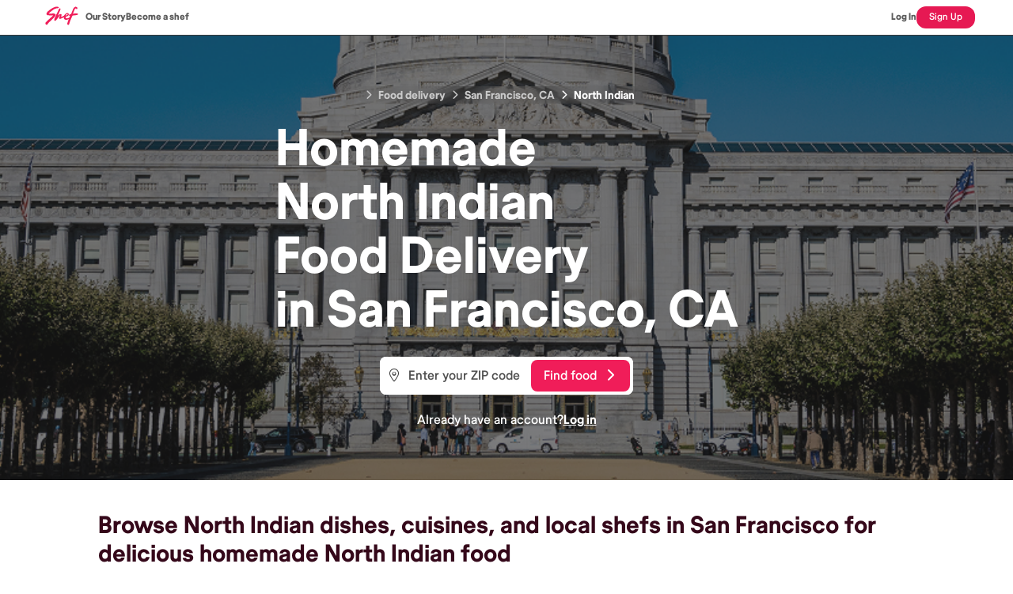

--- FILE ---
content_type: text/html; charset=utf-8
request_url: https://shef.com/homemade-food-delivery/san-francisco-ca/north-indian-cuisine
body_size: 111590
content:
<!DOCTYPE html><html lang="en"><head><meta charSet="utf-8"/><link rel="canonical" href="https://shef.com/homemade-food-delivery/san-francisco-ca/north-indian-cuisine"/><link rel="icon" href="/favicon.ico"/><link rel="icon" type="image/png" sizes="57x57" href="/favicon-57x57.png"/><title>Find Homemade North Indian Food Delivered in San F... | Shef</title><meta name="description" content="Looking for North Indian food delivery in San Francisco, CA? Shef delivers homemade North Indian meals in San Francisco for an authentic taste in your n..."/><meta name="viewport" content="width=device-width, initial-scale=1"/><meta name="robots" content="index, follow"/><meta name="keywords" content="San Francisco food delivery, homemade food San Francisco, local chefs San Francisco, North Indian Food San Francisco"/><meta property="og:title" content="Find Homemade North Indian Food Delivered in San F... | Shef"/><meta property="og:description" content="Looking for North Indian food delivery in San Francisco, CA? Shef delivers homemade North Indian meals in San Francisco for an authentic taste in your n..."/><meta property="og:type" content="website"/><meta property="og:site_name" content="Shef"/><meta property="og:locale" content="en_US"/><meta property="og:url" content="https://shef.com/homemade-food-delivery/san-francisco-ca/north-indian-cuisine"/><meta name="twitter:card" content="summary"/><meta name="twitter:title" content="Find Homemade North Indian Food Delivered in San F... | Shef"/><meta name="twitter:description" content="Looking for North Indian food delivery in San Francisco, CA? Shef delivers homemade North Indian meals in San Francisco for an authentic taste in your n..."/><meta name="twitter:site" content="@ordershef"/><meta name="twitter:creator" content="@ordershef"/><link rel="canonical" href="https://shef.com/homemade-food-delivery/san-francisco-ca/north-indian-cuisine"/><link rel="icon" href="/favicon.ico"/><link rel="icon" type="image/png" sizes="57x57" href="/favicon-57x57.png"/><script type="application/ld+json">{
  "@context": "https://schema.org",
  "@graph": [
    {
      "@type": "FoodService",
      "@id": "https://shef.com/homemade-food-delivery/san-francisco-ca/north-indian-cuisine",
      "name": "Shef - Homemade Food Delivery in San Francisco",
      "description": "Order authentic homemade meals from local home chefs in San Francisco, CA",
      "url": "https://shef.com/homemade-food-delivery/san-francisco-ca/north-indian-cuisine",
      "address": {
        "@type": "PostalAddress",
        "addressLocality": "San Francisco",
        "addressRegion": "CA",
        "postalCode": "94102",
        "addressCountry": "US"
      },
      "areaServed": "San Francisco",
      "priceRange": "$$",
      "servesCuisine": "Multiple",
      "hasDeliveryMethod": {
        "@type": "DeliveryMethod",
        "name": "OnSitePickup"
      }
    },
    {
      "@type": "Service",
      "name": "Homemade Food Delivery",
      "description": "Authentic homemade meal delivery service in San Francisco, CA",
      "provider": {
        "@type": "Organization",
        "name": "Shef"
      },
      "areaServed": {
        "@type": "City",
        "name": "San Francisco",
        "containedInPlace": {
          "@type": "State",
          "name": "CA"
        }
      },
      "hasOfferCatalog": {
        "@type": "OfferCatalog",
        "name": "Homemade Meals",
        "itemListElement": [
          {
            "@type": "OfferCatalog",
            "name": "Cuisines",
            "itemListElement": [
              {
                "@type": "Offer",
                "itemOffered": {
                  "@type": "Service",
                  "name": "Indian Cuisine"
                }
              },
              {
                "@type": "Offer",
                "itemOffered": {
                  "@type": "Service",
                  "name": "Mexican Cuisine"
                }
              },
              {
                "@type": "Offer",
                "itemOffered": {
                  "@type": "Service",
                  "name": "Chinese Cuisine"
                }
              },
              {
                "@type": "Offer",
                "itemOffered": {
                  "@type": "Service",
                  "name": "Italian Cuisine"
                }
              }
            ]
          }
        ]
      }
    }
  ]
}</script><link rel="preload" media="(min-width: 768px)" href="/homemade-food-delivery/images/CDN/cities_banner.png" as="image"/><script type="application/ld+json">{"@context":"https://schema.org","@type":"BreadcrumbList","itemListElement":[{"@type":"ListItem","position":1,"item":{"@id":"https://shef.com/homemade-food-delivery/","name":"Food delivery"}},{"@type":"ListItem","position":2,"item":{"@id":"https://shef.com/homemade-food-delivery/san-francisco-ca","name":"San Francisco, CA"}},{"@type":"ListItem","position":3,"item":{"@id":"https://shef.com/homemade-food-delivery/san-francisco-ca/north-indian-cuisine","name":"North Indian"}}]}</script><meta name="next-head-count" content="26"/><link data-next-font="size-adjust" rel="preconnect" href="/" crossorigin="anonymous"/><link rel="preload" href="/homemade-food-delivery/_next/static/css/45a4e2e8439fb62b.css" as="style"/><link rel="stylesheet" href="/homemade-food-delivery/_next/static/css/45a4e2e8439fb62b.css" data-n-g=""/><noscript data-n-css=""></noscript><script defer="" nomodule="" src="/homemade-food-delivery/_next/static/chunks/polyfills-c67a75d1b6f99dc8.js"></script><script src="/homemade-food-delivery/_next/static/chunks/webpack-34fe437297b513d9.js" defer=""></script><script src="/homemade-food-delivery/_next/static/chunks/framework-4863c04bb3da09a1.js" defer=""></script><script src="/homemade-food-delivery/_next/static/chunks/main-8a304ac008aa5d86.js" defer=""></script><script src="/homemade-food-delivery/_next/static/chunks/pages/_app-c5cec898737fce1b.js" defer=""></script><script src="/homemade-food-delivery/_next/static/chunks/996-888ad26c34d80e8a.js" defer=""></script><script src="/homemade-food-delivery/_next/static/chunks/485-4edb5746225c5458.js" defer=""></script><script src="/homemade-food-delivery/_next/static/chunks/204-7a151c5a6fe9bb93.js" defer=""></script><script src="/homemade-food-delivery/_next/static/chunks/868-cf5379fbd387bdfd.js" defer=""></script><script src="/homemade-food-delivery/_next/static/chunks/458-d7d09648e6249220.js" defer=""></script><script src="/homemade-food-delivery/_next/static/chunks/14-cb1c192ca89302b4.js" defer=""></script><script src="/homemade-food-delivery/_next/static/chunks/pages/%5B...cityPage%5D-55fcec5089fb7bef.js" defer=""></script><script src="/homemade-food-delivery/_next/static/static-build-tag/_buildManifest.js" defer=""></script><script src="/homemade-food-delivery/_next/static/static-build-tag/_ssgManifest.js" defer=""></script></head><body><div id="__next"><div><main class="flex w-full flex-col"><div class="undefined flex flex-row justify-between border-b border-neutral-800 p-2 text-base font-semibold text-neutral-700 md:px-12"><div class="flex flex-row gap-9"><a class="hover:text-kale-400" rel="nofollow" href="https://shef.com"><img src="/homemade-food-delivery/images/CDN/shef-logo.svg" alt="Shef Logo" class="h-6 w-[60px]"/></a><div class="hidden flex-row items-center gap-5 md:flex"><a class="text-center text-xs font-black leading-[18px] text-[#5C5C5C]" rel="nofollow" href="https://blog.shef.com/our-story">Our Story</a><a class="text-center text-xs font-black leading-[18px] text-[#5C5C5C]" rel="nofollow" href="https://shef.com/become-a-shef">Become a shef</a></div></div><div class="flex flex-row items-center gap-4"><a class="text-center text-xs font-black leading-[18px] text-[#5C5C5C]" rel="nofollow" href="https://shef.com/login">Log In</a><a class="rounded-xl bg-[#E61953] px-4 py-2 text-center text-xs font-medium leading-none text-white" rel="nofollow" href="https://shef.com/register">Sign Up</a></div></div><div class="relative mb-10 flex size-full flex-col items-center justify-center p-4 py-10 md:px-24 md:py-16 mb-10 "><div class="absolute inset-0 z-0 size-full"><picture class="absolute top-0 size-full"><img class="absolute top-0 size-full object-cover object-center" src="/homemade-food-delivery/images/CDN/cities_banner.png" alt="Hero image"/></picture></div><div class="-ml-2 flex w-fit flex-row items-center px-2 text-sm font-semibold text-neutral-200 z-10 mb-6 rounded-lg backdrop-blur"><a class="cursor-pointer last:text-white hover:underline mr-[6px] md:mr-2 block" href="/homemade-food-delivery"><i class="fas fa-chevron-right mr-[6px] text-xs md:mr-2"></i><span class="align-middle">Food delivery</span></a><a class="cursor-pointer last:text-white hover:underline mr-[6px] md:mr-2 block" href="/homemade-food-delivery/san-francisco-ca"><i class="fas fa-chevron-right mr-[6px] text-xs md:mr-2"></i><span class="align-middle">San Francisco, CA</span></a><a class="cursor-pointer last:text-white hover:underline mr-[6px] md:mr-2 block" href="/homemade-food-delivery/san-francisco-ca/north-indian-cuisine"><i class="fas fa-chevron-right mr-[6px] text-xs md:mr-2"></i><span class="align-middle">North Indian</span></a></div><h1 class="z-10 mb-6 text-[40px] font-bold leading-[48px] text-white drop-shadow-sm md:text-[64px] md:leading-[68px]" data-testid="hero-block-header"><span>Homemade<br/>North Indian<br/>Food<!-- --> Delivery<br/>in <!-- -->San Francisco, CA</span></h1><div class="relative flex h-12 w-full flex-row rounded-lg bg-white text-base text-neutral-800 md:w-80 z-10 mb-5"><div class="absolute -top-px left-1 flex h-full items-center px-2 "><i class="fal fa-location-dot text-gray-500"></i></div><input placeholder="Enter your ZIP code" type="number" class="size-full rounded-lg border-none bg-white pl-9 placeholder:font-medium placeholder:text-neutral-700 focus:border-none" value=""/><a class="absolute right-1 top-1 h-10 w-[125px] rounded-lg bg-raspberry px-4 py-2 font-medium text-white" rel="nofollow" href="https://shef.com/explore/zip/">Find food<i class="fas fa-chevron-right ml-3"></i></a></div><span class="z-10 flex flex-row gap-2 text-base text-white"><span class="font-medium">Already have an account?</span><a class="font-bold underline" rel="nofollow" href="https://shef.com/login">Log in</a></span></div><div class="mx-auto w-full md:w-[768px] lg:w-[1032px] px-4 md:px-0"><div class="flex-col text-eggplant mb-10"><h2 class="leading-trim-both text-edge-cap mb-4 text-2xl font-bold leading-[120%] sm:text-3xl md:text-3xl">Browse North Indian dishes, cuisines, and local shefs in San Francisco for delicious homemade North Indian food</h2><span class="md:text-md text-sm font-normal leading-relaxed sm:text-base">We know it&#x27;s not always easy to find North Indian when you&#x27;re out and about, which is why Shef makes it easy in San Francisco! With a smorgasbord of North Indian dishes, we have you covered in San Francisco!</span></div><div class="relative h-0 w-full pb-10"><div class="absolute top-0 h-0 w-full"><div color="#EBEBEC" amplitude="8" class="sc-7c8696a3-0 cZcHND"></div></div><div class="absolute top-px h-0 w-full"><div color="#FFFFFF" amplitude="8" class="sc-7c8696a3-0 gZKdOV"></div></div></div></div><div id="cuisine-carousel" class="mx-auto w-full md:w-[768px] lg:w-[1032px] my-4 mb-10"><div class="mb-6 flex flex-col px-4 md:px-0"><h3 class="m-0 text-2xl font-bold text-neutral-800 md:text-3xl">Popular Cuisines in San Francisco </h3><span>You&#x27;re sure to discover a cuisine you love, or something to try for the first time! Browse the cuisines below and find the perfect homemade dish or meal!</span></div><div class="relative flex w-full flex-row "><div class="sc-347e73a6-0 hjkSPl"><a class="flex min-h-[120px] min-w-[120px] cursor-pointer flex-col items-center justify-center rounded-md bg-white" href="/homemade-food-delivery/san-francisco-ca/african-cuisine#cuisine-carousel"><img class="w-20" width="80" height="80" src="/homemade-food-delivery/icons/static/svg/African-Cuisine-Icon_Injera_200x200px_Colour-STATIC.svg" alt="African"/><span class="text-xs font-medium text-neutral-700">African</span></a><a class="flex min-h-[120px] min-w-[120px] cursor-pointer flex-col items-center justify-center rounded-md bg-white" href="/homemade-food-delivery/san-francisco-ca/american-cuisine#cuisine-carousel"><img class="w-20" width="80" height="80" src="/homemade-food-delivery/icons/static/svg/american-static-200.svg" alt="American"/><span class="text-xs font-medium text-neutral-700">American</span></a><a class="flex min-h-[120px] min-w-[120px] cursor-pointer flex-col items-center justify-center rounded-md bg-white" href="/homemade-food-delivery/san-francisco-ca/andhra-cuisine#cuisine-carousel"><img class="w-20" width="80" height="80" src="/homemade-food-delivery/icons/static/svg/Indian-Cuisine-Icon_Curry-Pot_200x200px_Colour-STATIC.svg" alt="Andhra"/><span class="text-xs font-medium text-neutral-700">Andhra</span></a><a class="flex min-h-[120px] min-w-[120px] cursor-pointer flex-col items-center justify-center rounded-md bg-white" href="/homemade-food-delivery/san-francisco-ca/argentinian-cuisine#cuisine-carousel"><img class="w-20" width="80" height="80" src="/homemade-food-delivery/icons/static/svg/Latin-American-Cuisine-Icon_Rice-Beans_200x200px_Colour-STATIC.svg" alt="Argentinian"/><span class="text-xs font-medium text-neutral-700">Argentinian</span></a><a class="flex min-h-[120px] min-w-[120px] cursor-pointer flex-col items-center justify-center rounded-md bg-white" href="/homemade-food-delivery/san-francisco-ca/asian-cuisine#cuisine-carousel"><img class="w-20" width="80" height="80" src="/homemade-food-delivery/icons/static/svg/All-Cuisine-Icon_Globe_200x200px_Colour-STATIC.svg" alt="Asian"/><span class="text-xs font-medium text-neutral-700">Asian</span></a><a class="flex min-h-[120px] min-w-[120px] cursor-pointer flex-col items-center justify-center rounded-md bg-white" href="/homemade-food-delivery/san-francisco-ca/baked-goods-cuisine#cuisine-carousel"><img class="w-20" width="80" height="80" src="/homemade-food-delivery/icons/static/svg/Specialty-Icon-STATIC.svg" alt="Baked Goods"/><span class="text-xs font-medium text-neutral-700">Baked Goods</span></a><a class="flex min-h-[120px] min-w-[120px] cursor-pointer flex-col items-center justify-center rounded-md bg-white" href="/homemade-food-delivery/san-francisco-ca/bangladeshi-cuisine#cuisine-carousel"><img class="w-20" width="80" height="80" src="/homemade-food-delivery/icons/static/svg/All-Cuisine-Icon_Globe_200x200px_Colour-STATIC.svg" alt="Bangladeshi"/><span class="text-xs font-medium text-neutral-700">Bangladeshi</span></a><a class="flex min-h-[120px] min-w-[120px] cursor-pointer flex-col items-center justify-center rounded-md bg-white" href="/homemade-food-delivery/san-francisco-ca/bbq-cuisine#cuisine-carousel"><img class="w-20" width="80" height="80" src="/homemade-food-delivery/icons/static/svg/All-Cuisine-Icon_Globe_200x200px_Colour-STATIC.svg" alt="BBQ"/><span class="text-xs font-medium text-neutral-700">BBQ</span></a><a class="flex min-h-[120px] min-w-[120px] cursor-pointer flex-col items-center justify-center rounded-md bg-white" href="/homemade-food-delivery/san-francisco-ca/bengali-cuisine#cuisine-carousel"><img class="w-20" width="80" height="80" src="/homemade-food-delivery/icons/static/svg/Bengali-Cuisine-Icon_200x200px_Colour-STATIC.svg" alt="Bengali"/><span class="text-xs font-medium text-neutral-700">Bengali</span></a><a class="flex min-h-[120px] min-w-[120px] cursor-pointer flex-col items-center justify-center rounded-md bg-white" href="/homemade-food-delivery/san-francisco-ca/bihari-cuisine#cuisine-carousel"><img class="w-20" width="80" height="80" src="/homemade-food-delivery/icons/static/svg/Indian-Cuisine-Icon_Curry-Pot_200x200px_Colour-STATIC.svg" alt="Bihari"/><span class="text-xs font-medium text-neutral-700">Bihari</span></a><a class="flex min-h-[120px] min-w-[120px] cursor-pointer flex-col items-center justify-center rounded-md bg-white" href="/homemade-food-delivery/san-francisco-ca/brazilian-cuisine#cuisine-carousel"><img class="w-20" width="80" height="80" src="/homemade-food-delivery/icons/static/svg/Latin-American-Cuisine-Icon_Rice-Beans_200x200px_Colour-STATIC.svg" alt="Brazilian"/><span class="text-xs font-medium text-neutral-700">Brazilian</span></a><a class="flex min-h-[120px] min-w-[120px] cursor-pointer flex-col items-center justify-center rounded-md bg-white" href="/homemade-food-delivery/san-francisco-ca/burmese-cuisine#cuisine-carousel"><img class="w-20" width="80" height="80" src="/homemade-food-delivery/icons/static/svg/Thai-Cuisine-Icon_Pad-Thai_200x200px_Colour-STATIC.svg" alt="Burmese"/><span class="text-xs font-medium text-neutral-700">Burmese</span></a><a class="flex min-h-[120px] min-w-[120px] cursor-pointer flex-col items-center justify-center rounded-md bg-white" href="/homemade-food-delivery/san-francisco-ca/californian-cuisine#cuisine-carousel"><img class="w-20" width="80" height="80" src="/homemade-food-delivery/icons/static/svg/american-static-200.svg" alt="Californian"/><span class="text-xs font-medium text-neutral-700">Californian</span></a><a class="flex min-h-[120px] min-w-[120px] cursor-pointer flex-col items-center justify-center rounded-md bg-white" href="/homemade-food-delivery/san-francisco-ca/cantonese-cuisine#cuisine-carousel"><img class="w-20" width="80" height="80" src="/homemade-food-delivery/icons/static/svg/Chinese-Cuisine-Icon_Spring-Rolls_200x200px_Colour-STATIC.svg" alt="Cantonese"/><span class="text-xs font-medium text-neutral-700">Cantonese</span></a><a class="flex min-h-[120px] min-w-[120px] cursor-pointer flex-col items-center justify-center rounded-md bg-white" href="/homemade-food-delivery/san-francisco-ca/caribbean-cuisine#cuisine-carousel"><img class="w-20" width="80" height="80" src="/homemade-food-delivery/icons/static/svg/Brazilian-Cuisine-Icon_Carved-Meat_200x200px_Colour-STATIC.svg" alt="Caribbean"/><span class="text-xs font-medium text-neutral-700">Caribbean</span></a><a class="flex min-h-[120px] min-w-[120px] cursor-pointer flex-col items-center justify-center rounded-md bg-white" href="/homemade-food-delivery/san-francisco-ca/central-asian-cuisine#cuisine-carousel"><img class="w-20" width="80" height="80" src="/homemade-food-delivery/icons/static/svg/All-Cuisine-Icon_Globe_200x200px_Colour-STATIC.svg" alt="Central Asian"/><span class="text-xs font-medium text-neutral-700">Central Asian</span></a><a class="flex min-h-[120px] min-w-[120px] cursor-pointer flex-col items-center justify-center rounded-md bg-white" href="/homemade-food-delivery/san-francisco-ca/chennai-cuisine#cuisine-carousel"><img class="w-20" width="80" height="80" src="/homemade-food-delivery/icons/static/svg/Indian-Cuisine-Icon_Curry-Pot_200x200px_Colour-STATIC.svg" alt="Chennai"/><span class="text-xs font-medium text-neutral-700">Chennai</span></a><a class="flex min-h-[120px] min-w-[120px] cursor-pointer flex-col items-center justify-center rounded-md bg-white" href="/homemade-food-delivery/san-francisco-ca/chettinad-cuisine#cuisine-carousel"><img class="w-20" width="80" height="80" src="/homemade-food-delivery/icons/static/svg/Indian-Cuisine-Icon_Curry-Pot_200x200px_Colour-STATIC.svg" alt="Chettinad"/><span class="text-xs font-medium text-neutral-700">Chettinad</span></a><a class="flex min-h-[120px] min-w-[120px] cursor-pointer flex-col items-center justify-center rounded-md bg-white" href="/homemade-food-delivery/san-francisco-ca/chinese-cuisine#cuisine-carousel"><img class="w-20" width="80" height="80" src="/homemade-food-delivery/icons/static/svg/Chinese-Cuisine-Icon_Spring-Rolls_200x200px_Colour-STATIC.svg" alt="Chinese"/><span class="text-xs font-medium text-neutral-700">Chinese</span></a><a class="flex min-h-[120px] min-w-[120px] cursor-pointer flex-col items-center justify-center rounded-md bg-white" href="/homemade-food-delivery/san-francisco-ca/clean-cuisine#cuisine-carousel"><img class="w-20" width="80" height="80" src="/homemade-food-delivery/icons/static/svg/All-Cuisine-Icon_Globe_200x200px_Colour-STATIC.svg" alt="Clean"/><span class="text-xs font-medium text-neutral-700">Clean</span></a><a class="flex min-h-[120px] min-w-[120px] cursor-pointer flex-col items-center justify-center rounded-md bg-white" href="/homemade-food-delivery/san-francisco-ca/comfort-cuisine#cuisine-carousel"><img class="w-20" width="80" height="80" src="/homemade-food-delivery/icons/static/svg/All-Cuisine-Icon_Globe_200x200px_Colour-STATIC.svg" alt="Comfort"/><span class="text-xs font-medium text-neutral-700">Comfort</span></a><a class="flex min-h-[120px] min-w-[120px] cursor-pointer flex-col items-center justify-center rounded-md bg-white" href="/homemade-food-delivery/san-francisco-ca/contemporary-cuisine#cuisine-carousel"><img class="w-20" width="80" height="80" src="/homemade-food-delivery/icons/static/svg/All-Cuisine-Icon_Globe_200x200px_Colour-STATIC.svg" alt="Contemporary"/><span class="text-xs font-medium text-neutral-700">Contemporary</span></a><a class="flex min-h-[120px] min-w-[120px] cursor-pointer flex-col items-center justify-center rounded-md bg-white" href="/homemade-food-delivery/san-francisco-ca/delhi-cuisine#cuisine-carousel"><img class="w-20" width="80" height="80" src="/homemade-food-delivery/icons/static/svg/Indian-Cuisine-Icon_Curry-Pot_200x200px_Colour-STATIC.svg" alt="Delhi"/><span class="text-xs font-medium text-neutral-700">Delhi</span></a><a class="flex min-h-[120px] min-w-[120px] cursor-pointer flex-col items-center justify-center rounded-md bg-white" href="/homemade-food-delivery/san-francisco-ca/desserts-cuisine#cuisine-carousel"><img class="w-20" width="80" height="80" src="/homemade-food-delivery/icons/static/svg/All-Cuisine-Icon_Globe_200x200px_Colour-STATIC.svg" alt="Desserts"/><span class="text-xs font-medium text-neutral-700">Desserts</span></a><a class="flex min-h-[120px] min-w-[120px] cursor-pointer flex-col items-center justify-center rounded-md bg-white" href="/homemade-food-delivery/san-francisco-ca/eastern-european-cuisine#cuisine-carousel"><img class="w-20" width="80" height="80" src="/homemade-food-delivery/icons/static/svg/All-Cuisine-Icon_Globe_200x200px_Colour-STATIC.svg" alt="Eastern European"/><span class="text-xs font-medium text-neutral-700">Eastern European</span></a><a class="flex min-h-[120px] min-w-[120px] cursor-pointer flex-col items-center justify-center rounded-md bg-white" href="/homemade-food-delivery/san-francisco-ca/east-asian-cuisine#cuisine-carousel"><img class="w-20" width="80" height="80" src="/homemade-food-delivery/icons/static/svg/All-Cuisine-Icon_Globe_200x200px_Colour-STATIC.svg" alt="East Asian"/><span class="text-xs font-medium text-neutral-700">East Asian</span></a><a class="flex min-h-[120px] min-w-[120px] cursor-pointer flex-col items-center justify-center rounded-md bg-white" href="/homemade-food-delivery/san-francisco-ca/east-indian-cuisine#cuisine-carousel"><img class="w-20" width="80" height="80" src="/homemade-food-delivery/icons/static/svg/Indian-Cuisine-Icon_Curry-Pot_200x200px_Colour-STATIC.svg" alt="East Indian"/><span class="text-xs font-medium text-neutral-700">East Indian</span></a><a class="flex min-h-[120px] min-w-[120px] cursor-pointer flex-col items-center justify-center rounded-md bg-white" href="/homemade-food-delivery/san-francisco-ca/egyptian-cuisine#cuisine-carousel"><img class="w-20" width="80" height="80" src="/homemade-food-delivery/icons/static/svg/Middle-East-Cuisine-Icon_Kebob-Sticks_200x200px_Colour-STATIC.svg" alt="Egyptian"/><span class="text-xs font-medium text-neutral-700">Egyptian</span></a><a class="flex min-h-[120px] min-w-[120px] cursor-pointer flex-col items-center justify-center rounded-md bg-white" href="/homemade-food-delivery/san-francisco-ca/european-cuisine#cuisine-carousel"><img class="w-20" width="80" height="80" src="/homemade-food-delivery/icons/static/svg/All-Cuisine-Icon_Globe_200x200px_Colour-STATIC.svg" alt="European"/><span class="text-xs font-medium text-neutral-700">European</span></a><a class="flex min-h-[120px] min-w-[120px] cursor-pointer flex-col items-center justify-center rounded-md bg-white" href="/homemade-food-delivery/san-francisco-ca/farm-to-table-cuisine#cuisine-carousel"><img class="w-20" width="80" height="80" src="/homemade-food-delivery/icons/static/svg/All-Cuisine-Icon_Globe_200x200px_Colour-STATIC.svg" alt="Farm to Table"/><span class="text-xs font-medium text-neutral-700">Farm to Table</span></a><a class="flex min-h-[120px] min-w-[120px] cursor-pointer flex-col items-center justify-center rounded-md bg-white" href="/homemade-food-delivery/san-francisco-ca/fijian-cuisine#cuisine-carousel"><img class="w-20" width="80" height="80" src="/homemade-food-delivery/icons/static/svg/All-Cuisine-Icon_Globe_200x200px_Colour-STATIC.svg" alt="Fijian"/><span class="text-xs font-medium text-neutral-700">Fijian</span></a><a class="flex min-h-[120px] min-w-[120px] cursor-pointer flex-col items-center justify-center rounded-md bg-white" href="/homemade-food-delivery/san-francisco-ca/filipino-cuisine#cuisine-carousel"><img class="w-20" width="80" height="80" src="/homemade-food-delivery/icons/static/svg/Thai-Cuisine-Icon_Pad-Thai_200x200px_Colour-STATIC.svg" alt="Filipino"/><span class="text-xs font-medium text-neutral-700">Filipino</span></a><a class="flex min-h-[120px] min-w-[120px] cursor-pointer flex-col items-center justify-center rounded-md bg-white" href="/homemade-food-delivery/san-francisco-ca/french-cuisine#cuisine-carousel"><img class="w-20" width="80" height="80" src="/homemade-food-delivery/icons/static/svg/All-Cuisine-Icon_Globe_200x200px_Colour-STATIC.svg" alt="French"/><span class="text-xs font-medium text-neutral-700">French</span></a><a class="flex min-h-[120px] min-w-[120px] cursor-pointer flex-col items-center justify-center rounded-md bg-white" href="/homemade-food-delivery/san-francisco-ca/fusion-cuisine#cuisine-carousel"><img class="w-20" width="80" height="80" src="/homemade-food-delivery/icons/static/svg/All-Cuisine-Icon_Globe_200x200px_Colour-STATIC.svg" alt="Fusion"/><span class="text-xs font-medium text-neutral-700">Fusion</span></a><a class="flex min-h-[120px] min-w-[120px] cursor-pointer flex-col items-center justify-center rounded-md bg-white" href="/homemade-food-delivery/san-francisco-ca/gambian-cuisine#cuisine-carousel"><img class="w-20" width="80" height="80" src="/homemade-food-delivery/icons/static/svg/African-Cuisine-Icon_Injera_200x200px_Colour-STATIC.svg" alt="Gambian"/><span class="text-xs font-medium text-neutral-700">Gambian</span></a><a class="flex min-h-[120px] min-w-[120px] cursor-pointer flex-col items-center justify-center rounded-md bg-white" href="/homemade-food-delivery/san-francisco-ca/gourmet-cuisine#cuisine-carousel"><img class="w-20" width="80" height="80" src="/homemade-food-delivery/icons/static/svg/All-Cuisine-Icon_Globe_200x200px_Colour-STATIC.svg" alt="Gourmet"/><span class="text-xs font-medium text-neutral-700">Gourmet</span></a><a class="flex min-h-[120px] min-w-[120px] cursor-pointer flex-col items-center justify-center rounded-md bg-white" href="/homemade-food-delivery/san-francisco-ca/gujarati-cuisine#cuisine-carousel"><img class="w-20" width="80" height="80" src="/homemade-food-delivery/icons/static/svg/Indian-Cuisine-Icon_Curry-Pot_200x200px_Colour-STATIC.svg" alt="Gujarati"/><span class="text-xs font-medium text-neutral-700">Gujarati</span></a><a class="flex min-h-[120px] min-w-[120px] cursor-pointer flex-col items-center justify-center rounded-md bg-white" href="/homemade-food-delivery/san-francisco-ca/hakka-cuisine#cuisine-carousel"><img class="w-20" width="80" height="80" src="/homemade-food-delivery/icons/static/svg/All-Cuisine-Icon_Globe_200x200px_Colour-STATIC.svg" alt="Hakka"/><span class="text-xs font-medium text-neutral-700">Hakka</span></a><a class="flex min-h-[120px] min-w-[120px] cursor-pointer flex-col items-center justify-center rounded-md bg-white" href="/homemade-food-delivery/san-francisco-ca/hawaiian-cuisine#cuisine-carousel"><img class="w-20" width="80" height="80" src="/homemade-food-delivery/icons/static/svg/american-static-200.svg" alt="Hawaiian"/><span class="text-xs font-medium text-neutral-700">Hawaiian</span></a><a class="flex min-h-[120px] min-w-[120px] cursor-pointer flex-col items-center justify-center rounded-md bg-white" href="/homemade-food-delivery/san-francisco-ca/himalayan-cuisine#cuisine-carousel"><img class="w-20" width="80" height="80" src="/homemade-food-delivery/icons/static/svg/Indian-Cuisine-Icon_Curry-Pot_200x200px_Colour-STATIC.svg" alt="Himalayan"/><span class="text-xs font-medium text-neutral-700">Himalayan</span></a><a class="flex min-h-[120px] min-w-[120px] cursor-pointer flex-col items-center justify-center rounded-md bg-white" href="/homemade-food-delivery/san-francisco-ca/hong-kong-cuisine#cuisine-carousel"><img class="w-20" width="80" height="80" src="/homemade-food-delivery/icons/static/svg/All-Cuisine-Icon_Globe_200x200px_Colour-STATIC.svg" alt="Hong Kong"/><span class="text-xs font-medium text-neutral-700">Hong Kong</span></a><a class="flex min-h-[120px] min-w-[120px] cursor-pointer flex-col items-center justify-center rounded-md bg-white" href="/homemade-food-delivery/san-francisco-ca/hyderabadi-cuisine#cuisine-carousel"><img class="w-20" width="80" height="80" src="/homemade-food-delivery/icons/static/svg/Indian-Cuisine-Icon_Curry-Pot_200x200px_Colour-STATIC.svg" alt="Hyderabadi"/><span class="text-xs font-medium text-neutral-700">Hyderabadi</span></a><a class="flex min-h-[120px] min-w-[120px] cursor-pointer flex-col items-center justify-center rounded-md bg-white" href="/homemade-food-delivery/san-francisco-ca/indian-cuisine#cuisine-carousel"><img class="w-20" width="80" height="80" src="/homemade-food-delivery/icons/static/svg/Indian-Cuisine-Icon_Curry-Pot_200x200px_Colour-STATIC.svg" alt="Indian"/><span class="text-xs font-medium text-neutral-700">Indian</span></a><a class="flex min-h-[120px] min-w-[120px] cursor-pointer flex-col items-center justify-center rounded-md bg-white" href="/homemade-food-delivery/san-francisco-ca/indo-chinese-cuisine#cuisine-carousel"><img class="w-20" width="80" height="80" src="/homemade-food-delivery/icons/static/svg/Indian-Cuisine-Icon_Curry-Pot_200x200px_Colour-STATIC.svg" alt="Indo-Chinese"/><span class="text-xs font-medium text-neutral-700">Indo-Chinese</span></a><a class="flex min-h-[120px] min-w-[120px] cursor-pointer flex-col items-center justify-center rounded-md bg-white" href="/homemade-food-delivery/san-francisco-ca/international-cuisine#cuisine-carousel"><img class="w-20" width="80" height="80" src="/homemade-food-delivery/icons/static/svg/All-Cuisine-Icon_Globe_200x200px_Colour-STATIC.svg" alt="International"/><span class="text-xs font-medium text-neutral-700">International</span></a><a class="flex min-h-[120px] min-w-[120px] cursor-pointer flex-col items-center justify-center rounded-md bg-white" href="/homemade-food-delivery/san-francisco-ca/italian-cuisine#cuisine-carousel"><img class="w-20" width="80" height="80" src="/homemade-food-delivery/icons/static/svg/Italian-Cuisine-Icon_Spaghetti-Bolognese_200x200px_Colour-STATIC.svg" alt="Italian"/><span class="text-xs font-medium text-neutral-700">Italian</span></a><a class="flex min-h-[120px] min-w-[120px] cursor-pointer flex-col items-center justify-center rounded-md bg-white" href="/homemade-food-delivery/san-francisco-ca/jain-cuisine#cuisine-carousel"><img class="w-20" width="80" height="80" src="/homemade-food-delivery/icons/static/svg/Indian-Cuisine-Icon_Curry-Pot_200x200px_Colour-STATIC.svg" alt="Jain"/><span class="text-xs font-medium text-neutral-700">Jain</span></a><a class="flex min-h-[120px] min-w-[120px] cursor-pointer flex-col items-center justify-center rounded-md bg-white" href="/homemade-food-delivery/san-francisco-ca/japanese-cuisine#cuisine-carousel"><img class="w-20" width="80" height="80" src="/homemade-food-delivery/icons/static/svg/Japanese-Cuisine-Icon_Sushi_200x200px_Colour-STATIC.svg" alt="Japanese"/><span class="text-xs font-medium text-neutral-700">Japanese</span></a><a class="flex min-h-[120px] min-w-[120px] cursor-pointer flex-col items-center justify-center rounded-md bg-white" href="/homemade-food-delivery/san-francisco-ca/karnataka-cuisine#cuisine-carousel"><img class="w-20" width="80" height="80" src="/homemade-food-delivery/icons/static/svg/Indian-Cuisine-Icon_Curry-Pot_200x200px_Colour-STATIC.svg" alt="Karnataka"/><span class="text-xs font-medium text-neutral-700">Karnataka</span></a><a class="flex min-h-[120px] min-w-[120px] cursor-pointer flex-col items-center justify-center rounded-md bg-white" href="/homemade-food-delivery/san-francisco-ca/korean-cuisine#cuisine-carousel"><img class="w-20" width="80" height="80" src="/homemade-food-delivery/icons/static/svg/Korean-Cuisine-Icon_KBBQ_200x200px_Colour-STATIC.svg" alt="Korean"/><span class="text-xs font-medium text-neutral-700">Korean</span></a><a class="flex min-h-[120px] min-w-[120px] cursor-pointer flex-col items-center justify-center rounded-md bg-white" href="/homemade-food-delivery/san-francisco-ca/latin-american-cuisine#cuisine-carousel"><img class="w-20" width="80" height="80" src="/homemade-food-delivery/icons/static/svg/Latin-American-Cuisine-Icon_Rice-Beans_200x200px_Colour-STATIC.svg" alt="Latin American"/><span class="text-xs font-medium text-neutral-700">Latin American</span></a><a class="flex min-h-[120px] min-w-[120px] cursor-pointer flex-col items-center justify-center rounded-md bg-white" href="/homemade-food-delivery/san-francisco-ca/lebanese-cuisine#cuisine-carousel"><img class="w-20" width="80" height="80" src="/homemade-food-delivery/icons/static/svg/Middle-East-Cuisine-Icon_Kebob-Sticks_200x200px_Colour-STATIC.svg" alt="Lebanese"/><span class="text-xs font-medium text-neutral-700">Lebanese</span></a><a class="flex min-h-[120px] min-w-[120px] cursor-pointer flex-col items-center justify-center rounded-md bg-white" href="/homemade-food-delivery/san-francisco-ca/lucknowi-cuisine#cuisine-carousel"><img class="w-20" width="80" height="80" src="/homemade-food-delivery/icons/static/svg/Indian-Cuisine-Icon_Curry-Pot_200x200px_Colour-STATIC.svg" alt="Lucknowi"/><span class="text-xs font-medium text-neutral-700">Lucknowi</span></a><a class="flex min-h-[120px] min-w-[120px] cursor-pointer flex-col items-center justify-center rounded-md bg-white" href="/homemade-food-delivery/san-francisco-ca/maharashtrian-cuisine#cuisine-carousel"><img class="w-20" width="80" height="80" src="/homemade-food-delivery/icons/static/svg/Indian-Cuisine-Icon_Curry-Pot_200x200px_Colour-STATIC.svg" alt="Maharashtrian"/><span class="text-xs font-medium text-neutral-700">Maharashtrian</span></a><a class="flex min-h-[120px] min-w-[120px] cursor-pointer flex-col items-center justify-center rounded-md bg-white" href="/homemade-food-delivery/san-francisco-ca/malaysian-cuisine#cuisine-carousel"><img class="w-20" width="80" height="80" src="/homemade-food-delivery/icons/static/svg/Thai-Cuisine-Icon_Pad-Thai_200x200px_Colour-STATIC.svg" alt="Malaysian"/><span class="text-xs font-medium text-neutral-700">Malaysian</span></a><a class="flex min-h-[120px] min-w-[120px] cursor-pointer flex-col items-center justify-center rounded-md bg-white" href="/homemade-food-delivery/san-francisco-ca/marathi-cuisine#cuisine-carousel"><img class="w-20" width="80" height="80" src="/homemade-food-delivery/icons/static/svg/Indian-Cuisine-Icon_Curry-Pot_200x200px_Colour-STATIC.svg" alt="Marathi"/><span class="text-xs font-medium text-neutral-700">Marathi</span></a><a class="flex min-h-[120px] min-w-[120px] cursor-pointer flex-col items-center justify-center rounded-md bg-white" href="/homemade-food-delivery/san-francisco-ca/marwari-cuisine#cuisine-carousel"><img class="w-20" width="80" height="80" src="/homemade-food-delivery/icons/static/svg/Indian-Cuisine-Icon_Curry-Pot_200x200px_Colour-STATIC.svg" alt="Marwari"/><span class="text-xs font-medium text-neutral-700">Marwari</span></a><a class="flex min-h-[120px] min-w-[120px] cursor-pointer flex-col items-center justify-center rounded-md bg-white" href="/homemade-food-delivery/san-francisco-ca/mediterranean-cuisine#cuisine-carousel"><img class="w-20" width="80" height="80" src="/homemade-food-delivery/icons/static/svg/Mediterranean-Cuisine-Icon_Greek-Salad-Falafels_200x200px_Colour-STATIC.svg" alt="Mediterranean"/><span class="text-xs font-medium text-neutral-700">Mediterranean</span></a><a class="flex min-h-[120px] min-w-[120px] cursor-pointer flex-col items-center justify-center rounded-md bg-white" href="/homemade-food-delivery/san-francisco-ca/mexican-cuisine#cuisine-carousel"><img class="w-20" width="80" height="80" src="/homemade-food-delivery/icons/static/svg/Mexican-Cuisine-Icon_Tacos_200x200px_Colour-STATIC.svg" alt="Mexican"/><span class="text-xs font-medium text-neutral-700">Mexican</span></a><a class="flex min-h-[120px] min-w-[120px] cursor-pointer flex-col items-center justify-center rounded-md bg-white" href="/homemade-food-delivery/san-francisco-ca/middle-eastern-cuisine#cuisine-carousel"><img class="w-20" width="80" height="80" src="/homemade-food-delivery/icons/static/svg/Middle-East-Cuisine-Icon_Kebob-Sticks_200x200px_Colour-STATIC.svg" alt="Middle Eastern"/><span class="text-xs font-medium text-neutral-700">Middle Eastern</span></a><a class="flex min-h-[120px] min-w-[120px] cursor-pointer flex-col items-center justify-center rounded-md bg-white" href="/homemade-food-delivery/san-francisco-ca/mughlai-cuisine#cuisine-carousel"><img class="w-20" width="80" height="80" src="/homemade-food-delivery/icons/static/svg/Indian-Cuisine-Icon_Curry-Pot_200x200px_Colour-STATIC.svg" alt="Mughlai"/><span class="text-xs font-medium text-neutral-700">Mughlai</span></a><a class="flex min-h-[120px] min-w-[120px] cursor-pointer flex-col items-center justify-center rounded-md bg-white" href="/homemade-food-delivery/san-francisco-ca/mumbai-cuisine#cuisine-carousel"><img class="w-20" width="80" height="80" src="/homemade-food-delivery/icons/static/svg/Indian-Cuisine-Icon_Curry-Pot_200x200px_Colour-STATIC.svg" alt="Mumbai"/><span class="text-xs font-medium text-neutral-700">Mumbai</span></a><a class="flex min-h-[120px] min-w-[120px] cursor-pointer flex-col items-center justify-center rounded-md bg-white" href="/homemade-food-delivery/san-francisco-ca/nepalese-cuisine#cuisine-carousel"><img class="w-20" width="80" height="80" src="/homemade-food-delivery/icons/static/svg/Nepalese-Cuisine-Icon_Momo_200x200px_Colour-STATIC.svg" alt="Nepalese"/><span class="text-xs font-medium text-neutral-700">Nepalese</span></a><a class="flex min-h-[120px] min-w-[120px] cursor-pointer flex-col items-center justify-center rounded-md bg-white" href="/homemade-food-delivery/san-francisco-ca/nigerian-cuisine#cuisine-carousel"><img class="w-20" width="80" height="80" src="/homemade-food-delivery/icons/static/svg/African-Cuisine-Icon_Injera_200x200px_Colour-STATIC.svg" alt="Nigerian"/><span class="text-xs font-medium text-neutral-700">Nigerian</span></a><a class="flex min-h-[120px] min-w-[120px] cursor-pointer flex-col items-center justify-center rounded-md bg-white" href="/homemade-food-delivery/san-francisco-ca/north-american-cuisine#cuisine-carousel"><img class="w-20" width="80" height="80" src="/homemade-food-delivery/icons/static/svg/All-Cuisine-Icon_Globe_200x200px_Colour-STATIC.svg" alt="North American"/><span class="text-xs font-medium text-neutral-700">North American</span></a><a class="flex min-h-[120px] min-w-[120px] cursor-pointer flex-col items-center justify-center rounded-md bg-white border border-radish-300 shadow-[0_0_14px_rgba(0,0,0,0.1)]" href="/homemade-food-delivery/san-francisco-ca#cuisine-carousel"><img class="w-20" width="80" height="80" src="/homemade-food-delivery/icons/hover/svg/North-Indian-Cuisine-Icon_200x200px_Colour-HOVER.svg" alt="North Indian"/><span class="text-xs font-medium text-neutral-700">North Indian</span></a><a class="flex min-h-[120px] min-w-[120px] cursor-pointer flex-col items-center justify-center rounded-md bg-white" href="/homemade-food-delivery/san-francisco-ca/pakistani-cuisine#cuisine-carousel"><img class="w-20" width="80" height="80" src="/homemade-food-delivery/icons/static/svg/Pakistani-Cuisine-Icon_Samosa_200x200px_Colour-STATIC.svg" alt="Pakistani"/><span class="text-xs font-medium text-neutral-700">Pakistani</span></a><a class="flex min-h-[120px] min-w-[120px] cursor-pointer flex-col items-center justify-center rounded-md bg-white" href="/homemade-food-delivery/san-francisco-ca/patisserie-cuisine#cuisine-carousel"><img class="w-20" width="80" height="80" src="/homemade-food-delivery/icons/static/svg/Specialty-Icon-STATIC.svg" alt="Patisserie"/><span class="text-xs font-medium text-neutral-700">Patisserie</span></a><a class="flex min-h-[120px] min-w-[120px] cursor-pointer flex-col items-center justify-center rounded-md bg-white" href="/homemade-food-delivery/san-francisco-ca/persian-cuisine#cuisine-carousel"><img class="w-20" width="80" height="80" src="/homemade-food-delivery/icons/static/svg/Middle-East-Cuisine-Icon_Kebob-Sticks_200x200px_Colour-STATIC.svg" alt="Persian"/><span class="text-xs font-medium text-neutral-700">Persian</span></a><a class="flex min-h-[120px] min-w-[120px] cursor-pointer flex-col items-center justify-center rounded-md bg-white" href="/homemade-food-delivery/san-francisco-ca/plant-based-cuisine#cuisine-carousel"><img class="w-20" width="80" height="80" src="/homemade-food-delivery/icons/static/svg/All-Cuisine-Icon_Globe_200x200px_Colour-STATIC.svg" alt="Plant-based"/><span class="text-xs font-medium text-neutral-700">Plant-based</span></a><a class="flex min-h-[120px] min-w-[120px] cursor-pointer flex-col items-center justify-center rounded-md bg-white" href="/homemade-food-delivery/san-francisco-ca/puerto-rican-cuisine#cuisine-carousel"><img class="w-20" width="80" height="80" src="/homemade-food-delivery/icons/static/svg/Latin-American-Cuisine-Icon_Rice-Beans_200x200px_Colour-STATIC.svg" alt="Puerto Rican"/><span class="text-xs font-medium text-neutral-700">Puerto Rican</span></a><a class="flex min-h-[120px] min-w-[120px] cursor-pointer flex-col items-center justify-center rounded-md bg-white" href="/homemade-food-delivery/san-francisco-ca/punjabi-cuisine#cuisine-carousel"><img class="w-20" width="80" height="80" src="/homemade-food-delivery/icons/static/svg/Indian-Cuisine-Icon_Curry-Pot_200x200px_Colour-STATIC.svg" alt="Punjabi"/><span class="text-xs font-medium text-neutral-700">Punjabi</span></a><a class="flex min-h-[120px] min-w-[120px] cursor-pointer flex-col items-center justify-center rounded-md bg-white" href="/homemade-food-delivery/san-francisco-ca/rajasthani-cuisine#cuisine-carousel"><img class="w-20" width="80" height="80" src="/homemade-food-delivery/icons/static/svg/Indian-Cuisine-Icon_Curry-Pot_200x200px_Colour-STATIC.svg" alt="Rajasthani"/><span class="text-xs font-medium text-neutral-700">Rajasthani</span></a><a class="flex min-h-[120px] min-w-[120px] cursor-pointer flex-col items-center justify-center rounded-md bg-white" href="/homemade-food-delivery/san-francisco-ca/senegalese-cuisine#cuisine-carousel"><img class="w-20" width="80" height="80" src="/homemade-food-delivery/icons/static/svg/African-Cuisine-Icon_Injera_200x200px_Colour-STATIC.svg" alt="Senegalese"/><span class="text-xs font-medium text-neutral-700">Senegalese</span></a><a class="flex min-h-[120px] min-w-[120px] cursor-pointer flex-col items-center justify-center rounded-md bg-white" href="/homemade-food-delivery/san-francisco-ca/sindhi-cuisine#cuisine-carousel"><img class="w-20" width="80" height="80" src="/homemade-food-delivery/icons/static/svg/Indian-Cuisine-Icon_Curry-Pot_200x200px_Colour-STATIC.svg" alt="Sindhi"/><span class="text-xs font-medium text-neutral-700">Sindhi</span></a><a class="flex min-h-[120px] min-w-[120px] cursor-pointer flex-col items-center justify-center rounded-md bg-white" href="/homemade-food-delivery/san-francisco-ca/soul-food-cuisine#cuisine-carousel"><img class="w-20" width="80" height="80" src="/homemade-food-delivery/icons/static/svg/All-Cuisine-Icon_Globe_200x200px_Colour-STATIC.svg" alt="Soul Food"/><span class="text-xs font-medium text-neutral-700">Soul Food</span></a><a class="flex min-h-[120px] min-w-[120px] cursor-pointer flex-col items-center justify-center rounded-md bg-white" href="/homemade-food-delivery/san-francisco-ca/southeast-asian-cuisine#cuisine-carousel"><img class="w-20" width="80" height="80" src="/homemade-food-delivery/icons/static/svg/Thai-Cuisine-Icon_Pad-Thai_200x200px_Colour-STATIC.svg" alt="Southeast Asian"/><span class="text-xs font-medium text-neutral-700">Southeast Asian</span></a><a class="flex min-h-[120px] min-w-[120px] cursor-pointer flex-col items-center justify-center rounded-md bg-white" href="/homemade-food-delivery/san-francisco-ca/southern-cuisine#cuisine-carousel"><img class="w-20" width="80" height="80" src="/homemade-food-delivery/icons/static/svg/Southern-US-Cuisine-Icon_Fried-Chicken-Ribs_200x200px_Colour-STATIC.svg" alt="Southern"/><span class="text-xs font-medium text-neutral-700">Southern</span></a><a class="flex min-h-[120px] min-w-[120px] cursor-pointer flex-col items-center justify-center rounded-md bg-white" href="/homemade-food-delivery/san-francisco-ca/south-american-cuisine#cuisine-carousel"><img class="w-20" width="80" height="80" src="/homemade-food-delivery/icons/static/svg/Latin-American-Cuisine-Icon_Rice-Beans_200x200px_Colour-STATIC.svg" alt="South American"/><span class="text-xs font-medium text-neutral-700">South American</span></a><a class="flex min-h-[120px] min-w-[120px] cursor-pointer flex-col items-center justify-center rounded-md bg-white" href="/homemade-food-delivery/san-francisco-ca/south-asian-cuisine#cuisine-carousel"><img class="w-20" width="80" height="80" src="/homemade-food-delivery/icons/static/svg/All-Cuisine-Icon_Globe_200x200px_Colour-STATIC.svg" alt="South Asian"/><span class="text-xs font-medium text-neutral-700">South Asian</span></a><a class="flex min-h-[120px] min-w-[120px] cursor-pointer flex-col items-center justify-center rounded-md bg-white" href="/homemade-food-delivery/san-francisco-ca/south-indian-cuisine#cuisine-carousel"><img class="w-20" width="80" height="80" src="/homemade-food-delivery/icons/static/svg/South-Indian-Cuisine-Icon_200x200px_Colour-STATIC.svg" alt="South Indian"/><span class="text-xs font-medium text-neutral-700">South Indian</span></a><a class="flex min-h-[120px] min-w-[120px] cursor-pointer flex-col items-center justify-center rounded-md bg-white" href="/homemade-food-delivery/san-francisco-ca/south-pacific-cuisine#cuisine-carousel"><img class="w-20" width="80" height="80" src="/homemade-food-delivery/icons/static/svg/All-Cuisine-Icon_Globe_200x200px_Colour-STATIC.svg" alt="South Pacific"/><span class="text-xs font-medium text-neutral-700">South Pacific</span></a><a class="flex min-h-[120px] min-w-[120px] cursor-pointer flex-col items-center justify-center rounded-md bg-white" href="/homemade-food-delivery/san-francisco-ca/spanish-cuisine#cuisine-carousel"><img class="w-20" width="80" height="80" src="/homemade-food-delivery/icons/static/svg/Mediterranean-Cuisine-Icon_Greek-Salad-Falafels_200x200px_Colour-STATIC.svg" alt="Spanish"/><span class="text-xs font-medium text-neutral-700">Spanish</span></a><a class="flex min-h-[120px] min-w-[120px] cursor-pointer flex-col items-center justify-center rounded-md bg-white" href="/homemade-food-delivery/san-francisco-ca/sri-lankan-cuisine#cuisine-carousel"><img class="w-20" width="80" height="80" src="/homemade-food-delivery/icons/static/svg/All-Cuisine-Icon_Globe_200x200px_Colour-STATIC.svg" alt="Sri Lankan"/><span class="text-xs font-medium text-neutral-700">Sri Lankan</span></a><a class="flex min-h-[120px] min-w-[120px] cursor-pointer flex-col items-center justify-center rounded-md bg-white" href="/homemade-food-delivery/san-francisco-ca/street-food-cuisine#cuisine-carousel"><img class="w-20" width="80" height="80" src="/homemade-food-delivery/icons/static/svg/All-Cuisine-Icon_Globe_200x200px_Colour-STATIC.svg" alt="Street Food"/><span class="text-xs font-medium text-neutral-700">Street Food</span></a><a class="flex min-h-[120px] min-w-[120px] cursor-pointer flex-col items-center justify-center rounded-md bg-white" href="/homemade-food-delivery/san-francisco-ca/tamilian-cuisine#cuisine-carousel"><img class="w-20" width="80" height="80" src="/homemade-food-delivery/icons/static/svg/Indian-Cuisine-Icon_Curry-Pot_200x200px_Colour-STATIC.svg" alt="Tamilian"/><span class="text-xs font-medium text-neutral-700">Tamilian</span></a><a class="flex min-h-[120px] min-w-[120px] cursor-pointer flex-col items-center justify-center rounded-md bg-white" href="/homemade-food-delivery/san-francisco-ca/tandoori-cuisine#cuisine-carousel"><img class="w-20" width="80" height="80" src="/homemade-food-delivery/icons/static/svg/All-Cuisine-Icon_Globe_200x200px_Colour-STATIC.svg" alt="Tandoori"/><span class="text-xs font-medium text-neutral-700">Tandoori</span></a><a class="flex min-h-[120px] min-w-[120px] cursor-pointer flex-col items-center justify-center rounded-md bg-white" href="/homemade-food-delivery/san-francisco-ca/tex-mex-cuisine#cuisine-carousel"><img class="w-20" width="80" height="80" src="/homemade-food-delivery/icons/static/svg/All-Cuisine-Icon_Globe_200x200px_Colour-STATIC.svg" alt="Tex-Mex"/><span class="text-xs font-medium text-neutral-700">Tex-Mex</span></a><a class="flex min-h-[120px] min-w-[120px] cursor-pointer flex-col items-center justify-center rounded-md bg-white" href="/homemade-food-delivery/san-francisco-ca/thai-cuisine#cuisine-carousel"><img class="w-20" width="80" height="80" src="/homemade-food-delivery/icons/static/svg/Thai-Cuisine-Icon_Pad-Thai_200x200px_Colour-STATIC.svg" alt="Thai"/><span class="text-xs font-medium text-neutral-700">Thai</span></a><a class="flex min-h-[120px] min-w-[120px] cursor-pointer flex-col items-center justify-center rounded-md bg-white" href="/homemade-food-delivery/san-francisco-ca/turkish-cuisine#cuisine-carousel"><img class="w-20" width="80" height="80" src="/homemade-food-delivery/icons/static/svg/Middle-East-Cuisine-Icon_Kebob-Sticks_200x200px_Colour-STATIC.svg" alt="Turkish"/><span class="text-xs font-medium text-neutral-700">Turkish</span></a><a class="flex min-h-[120px] min-w-[120px] cursor-pointer flex-col items-center justify-center rounded-md bg-white" href="/homemade-food-delivery/san-francisco-ca/ukrainian-cuisine#cuisine-carousel"><img class="w-20" width="80" height="80" src="/homemade-food-delivery/icons/static/svg/All-Cuisine-Icon_Globe_200x200px_Colour-STATIC.svg" alt="Ukrainian"/><span class="text-xs font-medium text-neutral-700">Ukrainian</span></a><a class="flex min-h-[120px] min-w-[120px] cursor-pointer flex-col items-center justify-center rounded-md bg-white" href="/homemade-food-delivery/san-francisco-ca/vietnamese-cuisine#cuisine-carousel"><img class="w-20" width="80" height="80" src="/homemade-food-delivery/icons/static/svg/Thai-Cuisine-Icon_Pad-Thai_200x200px_Colour-STATIC.svg" alt="Vietnamese"/><span class="text-xs font-medium text-neutral-700">Vietnamese</span></a><a class="flex min-h-[120px] min-w-[120px] cursor-pointer flex-col items-center justify-center rounded-md bg-white" href="/homemade-food-delivery/san-francisco-ca/west-african-cuisine#cuisine-carousel"><img class="w-20" width="80" height="80" src="/homemade-food-delivery/icons/static/svg/African-Cuisine-Icon_Injera_200x200px_Colour-STATIC.svg" alt="West African"/><span class="text-xs font-medium text-neutral-700">West African</span></a><a class="flex min-h-[120px] min-w-[120px] cursor-pointer flex-col items-center justify-center rounded-md bg-white" href="/homemade-food-delivery/san-francisco-ca/west-indian-cuisine#cuisine-carousel"><img class="w-20" width="80" height="80" src="/homemade-food-delivery/icons/static/svg/Indian-Cuisine-Icon_Curry-Pot_200x200px_Colour-STATIC.svg" alt="West Indian"/><span class="text-xs font-medium text-neutral-700">West Indian</span></a></div></div></div><div id="dietary-carousel" class="mx-auto w-full md:w-[768px] lg:w-[1032px] mb-20"><h3 class="m-0 mb-6 px-4 text-2xl font-bold text-neutral-800 md:px-0 md:text-3xl">Dietary Filters</h3><div class="relative w-full"><div class="sc-347e73a6-0 kEdToT"><a class="flex min-w-fit cursor-pointer flex-row items-center rounded-lg border bg-white p-4 border-neutral-500 undefined" href="/homemade-food-delivery/san-francisco-ca/vegan-north-indian-food#dietary-carousel"><div class="mr-4 text-lg"><svg class="sc-74c1e183-0 ckzMie" height="16" width="16" viewBox="0 0 16 16" version="1.1" xmlns="http://www.w3.org/2000/svg"><path d="M15.4342.73628a.40362.40362,0,0,0-.5414-.19647,3.72507,3.72507,0,0,1-2.5954.56117.437.437,0,0,0-.1023-.01411,3.8856,3.8856,0,0,0-2.4699.3A4.01232,4.01232,0,0,0,7.84545,6.69275a3.93669,3.93669,0,0,0,.26953.48706,16.45475,16.45475,0,0,0-2.2736,4.93179A17.88013,17.88013,0,0,0,4.833,8.668a2.36755,2.36755,0,0,0,.78768-2.12353A3.81837,3.81837,0,0,0,4.79,4.6351,3.70458,3.70458,0,0,0,.70632,3.45745.40858.40858,0,0,0,.47978,3.648,3.81808,3.81808,0,0,0,.87014,7.92922,3.74861,3.74861,0,0,0,2.571,9.108a2.37378,2.37378,0,0,0,.75515.12471A2.28364,2.28364,0,0,0,4.12544,9.088,20.19089,20.19089,0,0,1,5.41617,15.1186a.22063.22063,0,0,0,.00465.0271c.00232.0129.00348.0259.007.0388a.39742.39742,0,0,0,.01278.04.29167.29167,0,0,0,.01278.0341.23777.23777,0,0,0,.02091.0377l.01743.0294a.39045.39045,0,0,0,.02788.0341l.02207.0247a.387.387,0,0,0,.0337.0282.20216.20216,0,0,0,.02555.02c.01278.0083.02672.0153.0395.0224a.30414.30414,0,0,0,.02789.0141.39681.39681,0,0,0,.04995.0153.18747.18747,0,0,0,.0244.0071.43944.43944,0,0,0,.079.0082h.029a.16233.16233,0,0,0,.02556-.0047.41116.41116,0,0,0,.04066-.0071.33857.33857,0,0,0,.03717-.0117.34761.34761,0,0,0,.03718-.0153c.01162-.0059.02324-.0118.03485-.0188a.32234.32234,0,0,0,.03253-.0212.33088.33088,0,0,0,.03021-.0259c.00929-.0082.01859-.0176.02788-.0271a.20332.20332,0,0,0,.0244-.0305c.00813-.0106.0151-.0212.02207-.0318l.01859-.0341a.3534.3534,0,0,0,.01627-.0365c.00464-.0129.00813-.0259.01162-.0388.00348-.013.007-.0259.00929-.0388.00232-.0142.00349-.0283.00465-.0424,0-.0094.00232-.0176.00232-.0259A13.86572,13.86572,0,0,1,8.237,8.51392q.20389-.34764.41475-.66823A3.93211,3.93211,0,0,0,11.4028,8.97981a3.87876,3.87876,0,0,0,1.6776-.38353c2.2736-1.08706,3.7955-4.75647,2.3491-7.86ZM2.82773,8.32569a2.9284,2.9284,0,0,1-1.3314-.92353,2.98867,2.98867,0,0,1-.3799-3.21176,2.90051,2.90051,0,0,1,3.04735.96941A2.977,2.977,0,0,1,4.81437,6.6551,1.55651,1.55651,0,0,1,4.467,7.87275a8.95488,8.95488,0,0,0-.78072-1.28706A.40305.40305,0,0,0,3.117,6.50216a.41494.41494,0,0,0-.08248.57647,8.29774,8.29774,0,0,1,.75283,1.25529,1.534,1.534,0,0,1-.96079-.00823Zm9.90877-.47412a3.06117,3.06117,0,0,1-2.3874.11647,3.1102,3.1102,0,0,1-1.21524-.80353,5.9745,5.9745,0,0,1,3.07874-2.4447.41107.41107,0,0,0,.3148-.48706.40613.40613,0,0,0-.481-.31883A6.57011,6.57011,0,0,0,8.6401,6.46451c-.02091-.04-.04182-.08117-.06041-.12235A3.18363,3.18363,0,0,1,10.0714,2.13157a3.08843,3.08843,0,0,1,2.1958-.18.40816.40816,0,0,0,.1347.01412,2.883,2.883,0,0,0,.4659.03882,4.7971,4.7971,0,0,0,1.9867-.53764c.948,2.56-.3126,5.52235-2.1168,6.3847Z" class="sc-74c1e183-2 dUdhCe"></path></svg></div><span class="text-xs font-bold text-neutral-700">Vegan</span></a><a class="flex min-w-fit cursor-pointer flex-row items-center rounded-lg border bg-white p-4 border-neutral-500 undefined" href="/homemade-food-delivery/san-francisco-ca/vegetarian-north-indian-food#dietary-carousel"><div class="mr-4 text-lg"><svg class="sc-74c1e183-0 ckzMie" height="16" width="16" viewBox="0 0 16 16" version="1.1" xmlns="http://www.w3.org/2000/svg"><path d="M15.9744,9.03078a3.7657,3.7657,0,0,0-5.495-1.836A2.32,2.32,0,0,0,9.3693,9.17193a2.26505,2.26505,0,0,0,.03115.37008,4.138,4.138,0,0,0-.93549.928V7.09146A2.3266,2.3266,0,0,0,10.0534,6.01678,3.75893,3.75893,0,0,0,8.2158.52667a.38455.38455,0,0,0-.28143,0,3.759,3.759,0,0,0-1.8376,5.49011A2.32516,2.32516,0,0,0,7.68632,7.09146v3.304a4.13918,4.13918,0,0,0-1.06452-1.018c.00556-.06779.01-.13559.01-.20449A2.31992,2.31992,0,0,0,5.52169,7.19593a3.76569,3.76569,0,0,0-5.495,1.836.38347.38347,0,0,0,0,.28117,3.76566,3.76566,0,0,0,5.495,1.83593,2.35992,2.35992,0,0,0,.881-.9735,3.3105,3.3105,0,0,1,1.28365,2.6517V15.111a.38932.38932,0,0,0,.77864,0V12.8283a3.29292,3.29292,0,0,1,.99555-2.3305c.06674-.0656.13682-.1278.208-.1867a2.365,2.365,0,0,0,.80978.839,3.76568,3.76568,0,0,0,5.495-1.83592.38347.38347,0,0,0,0-.28117ZM5.11012,10.4878A2.98626,2.98626,0,0,1,.812,9.17082a2.98631,2.98631,0,0,1,4.29811-1.317,1.55308,1.55308,0,0,1,.7297,1.1158,4.09051,4.09051,0,0,0-1.43826-.27451H3.317a.389.389,0,1,0,0,.778h1.0812a3.3001,3.3001,0,0,1,1.3337.29451,1.57058,1.57058,0,0,1-.62069.71908Zm1.6485-4.88333A2.9808,2.9808,0,0,1,8.07675,1.31018,2.98077,2.98077,0,0,1,9.39488,5.60447a1.56767,1.56767,0,0,1-.92769.69237V3.89409a.38933.38933,0,0,0-.77865,0V6.29684a1.56553,1.56553,0,0,1-.92881-.69237ZM12.465,10.9357a2.97511,2.97511,0,0,1-1.574-.4479,1.57971,1.57971,0,0,1-.5651-.60349,3.3221,3.3221,0,0,1,1.4639-.33785H12.901a.389.389,0,1,0,0-.778H11.8265a4.08514,4.08514,0,0,0-1.6774.34453A1.54877,1.54877,0,0,1,10.8899,7.855a2.9863,2.9863,0,0,1,4.2981,1.317,2.96487,2.96487,0,0,1-2.7241,1.76487Z" class="sc-74c1e183-2 dUdhCe"></path></svg></div><span class="text-xs font-bold text-neutral-700">Vegetarian</span></a><a class="flex min-w-fit cursor-pointer flex-row items-center rounded-lg border bg-white p-4 border-neutral-500 undefined" href="/homemade-food-delivery/san-francisco-ca/dairy-free-north-indian-food#dietary-carousel"><div class="mr-4 text-lg"><svg class="sc-74c1e183-0 ckzMie" height="16" width="16" viewBox="0 0 16 16" version="1.1" xmlns="http://www.w3.org/2000/svg"><path d="M9.61855,10.6121a.3898.3898,0,0,0-.38656.3921v2.6473a.38659.38659,0,1,0,.77311,0V11.0042A.3898.3898,0,0,0,9.61855,10.6121Zm.56435-7.94316a.71823.71823,0,0,0,.1337-.419V1.21925A.715.715,0,0,0,9.60753.5H6.53167a.715.715,0,0,0-.70905.71925V2.25106a.72125.72125,0,0,0,.13364.419l-.91337,3.3408A10.946,10.946,0,0,0,4.59338,9.4637V15.109a.3898.3898,0,0,0,.38656.3921H11.1582a.38979.38979,0,0,0,.3865-.3921V9.4637a10.94549,10.94549,0,0,0-.4495-3.45283l-.9134-3.3408ZM6.59573,1.28423H9.54348V2.185H6.59573ZM5.78618,6.22709l.89017-3.25678h2.7854l.89015,3.25678.0044.01344c.031.09747.0586.19382.0851.29129a4.8162,4.8162,0,0,0-2.14925.48062,5.92688,5.92688,0,0,1-2.80638.52431,8.282,8.282,0,0,1,.296-1.29622ZM10.7716,14.7169H5.36649V9.4637c0-.41564.011-.79095.03645-1.14049a6.75278,6.75278,0,0,0,3.204-.59265,4.20494,4.20494,0,0,1,2.009-.41788,12.47329,12.47329,0,0,1,.1557,2.151Z" class="sc-74c1e183-2 dUdhCe"></path><path d="M15.9392,2.97929a.38284.38284,0,0,0-.5334-.11988L12.1996,4.92865a.39513.39513,0,0,0-.1182.54112.38365.38365,0,0,0,.5346.11987L15.8222,3.5204a.39512.39512,0,0,0,.1182-.54111ZM2.67493,11.0074.18221,12.5871a.39546.39546,0,0,0-.1237.54.3827.3827,0,0,0,.53234.1254l2.49272-1.5796a.3955.3955,0,0,0,.1237-.54.38264.38264,0,0,0-.53234-.1244Z" class="sc-74c1e183-2 sc-dd09c314-0 dUdhCe cZPmXg"></path></svg></div><span class="text-xs font-bold text-neutral-700">Dairy Free</span></a><a class="flex min-w-fit cursor-pointer flex-row items-center rounded-lg border bg-white p-4 border-neutral-500 undefined" href="/homemade-food-delivery/san-francisco-ca/gluten-free-north-indian-food#dietary-carousel"><div class="mr-4 text-lg"><svg class="sc-74c1e183-0 ckzMie" height="16" width="16" viewBox="0 0 16 16" version="1.1" xmlns="http://www.w3.org/2000/svg"><path d="M11.293.76706a.3913.3913,0,0,0-.3908.391V3.44336A3.14508,3.14508,0,0,0,9.59374,3.65a2.97607,2.97607,0,0,0,.04912-.5261A3.02523,3.02523,0,0,0,8.21937.56154a.39343.39343,0,0,0-.41867,0A2.99784,2.99784,0,0,0,6.42634,3.65335a3.15179,3.15179,0,0,0-1.30961-.21V1.158a.39076.39076,0,1,0-.78152,0V7.39526A3.6367,3.6367,0,0,0,7.61872,10.9808V15.108a.39076.39076,0,1,0,.78152,0V10.9808A3.63676,3.63676,0,0,0,11.6838,7.39526V1.158A.3913.3913,0,0,0,11.293.76706Zm-.3952,3.45819h.0044V6.49943a3.11663,3.11663,0,0,0-2.502,1.0321V6.41678a2.22546,2.22546,0,0,1,.47338-1.289,2.34128,2.34128,0,0,1,2.02528-.90253Zm-2.88944-2.855A2.23834,2.23834,0,0,1,8.8591,3.12279,2.27428,2.27428,0,0,1,8.436,4.43413c-.06364.06925-.12616.14074-.18422.21669a3.01315,3.01315,0,0,0-.24339.36973A3.40062,3.40062,0,0,0,7.765,4.65082q-.05694-.07371-.11723-.14409C7.62541,4.481,7.602,4.45758,7.57964,4.433a2.26967,2.26967,0,0,1-.422-1.31022A2.23505,2.23505,0,0,1,8.00836,1.37024ZM5.119,4.22525a2.35433,2.35433,0,0,1,1.93706.7953q.04521.05193.08708.10723a2.227,2.227,0,0,1,.47338,1.28788v1.117a3.12018,3.12018,0,0,0-2.502-1.0321V4.22637h.00335ZM5.11561,7.39637V7.28244h.00447A2.34286,2.34286,0,0,1,7.14534,8.185a2.22148,2.22148,0,0,1,.47338,1.30352v.70591a2.85144,2.85144,0,0,1-2.502-2.798Zm3.28351,2.798V9.48849A2.22148,2.22148,0,0,1,8.8725,8.185a2.3385,2.3385,0,0,1,2.0253-.90253h.0044v.11393a2.85142,2.85142,0,0,1-2.502,2.798Z" class="sc-74c1e183-2 dUdhCe"></path><path d="M15.9386,2.887a.39018.39018,0,0,0-.5392-.11952L13.0693,4.25079a.391.391,0,0,0,.4209.659l2.3301-1.48335a.3907.3907,0,0,0,.1194-.53951ZM3.51125,10.2792.18419,12.3579a.39079.39079,0,1,0,.41309.6635l3.32706-2.0787a.39033.39033,0,1,0-.41309-.6624Z" class="sc-74c1e183-2 sc-dd09c314-0 dUdhCe cZPmXg"></path></svg></div><span class="text-xs font-bold text-neutral-700">Gluten Free</span></a><a class="flex min-w-fit cursor-pointer flex-row items-center rounded-lg border bg-white p-4 border-neutral-500 undefined" href="/homemade-food-delivery/san-francisco-ca/paleo-north-indian-food#dietary-carousel"><div class="mr-4 text-lg"><svg class="sc-74c1e183-0 ckzMie" height="16" width="16" viewBox="0 0 16 16" version="1.1" xmlns="http://www.w3.org/2000/svg"><path d="M13.7699,9.24329a5.28672,5.28672,0,0,0-2.2452-2.87418,2.14819,2.14819,0,0,1-.928-1.27477,3.52582,3.52582,0,0,0-.1902-.5363A3.79253,3.79253,0,0,0,6.29273,2.4687l-.05.01071A1.82236,1.82236,0,0,1,7.51849.81579.41365.41365,0,0,0,7.81243.29732.44229.44229,0,0,0,7.26709.01787,2.58877,2.58877,0,0,0,5.6123,1.44247a2.70107,2.70107,0,0,0-.743-.57793,2.85272,2.85272,0,0,0-2.64165,0A.41727.41727,0,0,0,2,1.25458,2.58231,2.58231,0,0,0,3.39592,3.38673a2.81119,2.81119,0,0,0,.74171.2628,3.46879,3.46879,0,0,0-.35647.46614,3.40334,3.40334,0,0,0-.38775,2.867c.01752.0547.03628.1094.055.16173A2.01309,2.01309,0,0,1,3.40467,8.682a4.99549,4.99549,0,0,0-.085,3.93729A5.54334,5.54334,0,0,0,8.48535,16a5.7397,5.7397,0,0,0,1.1995-.1272,5.46531,5.46531,0,0,0,3.56225-2.4734,5.04346,5.04346,0,0,0,.5241-4.15611ZM2.91311,1.48171a1.92856,1.92856,0,0,1,1.531.11059,1.76379,1.76379,0,0,1,.90682,1.17131l-.045.02141a1.96118,1.96118,0,0,1-1.48468-.126A1.75631,1.75631,0,0,1,2.91311,1.48171ZM12.4904,12.9796a4.60351,4.60351,0,0,1-2.99817,2.081,4.70752,4.70752,0,0,1-5.35335-2.7374A4.19724,4.19724,0,0,1,4.21018,9.009a2.80639,2.80639,0,0,0,.065-2.14284c-.015-.04043-.02877-.082-.04253-.12486a2.606,2.606,0,0,1,.29769-2.19517,2.77913,2.77913,0,0,1,1.1207-.9977h.00125a3.0405,3.0405,0,0,1,.80175-.26161,2.94521,2.94521,0,0,1,.51907-.04638,2.88074,2.88074,0,0,1,2.6279,1.64459,2.66987,2.66987,0,0,1,.14634.41264A2.97725,2.97725,0,0,0,11.0419,7.06476,4.439,4.439,0,0,1,12.9306,9.4823,4.24352,4.24352,0,0,1,12.4904,12.9796Zm-1.466-2.9253A2.67386,2.67386,0,0,0,7.72983,8.3657a2.50035,2.50035,0,0,0-1.77611,3.1322,2.5338,2.5338,0,0,0,1.27955,1.4936,2.73969,2.73969,0,0,0,1.252.3032,2.795,2.795,0,0,0,.763-.107,2.50039,2.50039,0,0,0,1.77612-3.1322ZM8.99687,12.3886a1.84718,1.84718,0,0,1-1.34834-.1308,1.6552,1.6552,0,0,1,.33271-3.09537,1.86728,1.86728,0,0,1,.50656-.07135,1.76547,1.76547,0,0,1,1.6973,1.201,1.67282,1.67282,0,0,1-1.18948,2.0953Z" class="sc-74c1e183-2 dUdhCe"></path></svg></div><span class="text-xs font-bold text-neutral-700">Paleo</span></a><a class="flex min-w-fit cursor-pointer flex-row items-center rounded-lg border bg-white p-4 border-neutral-500 undefined" href="/homemade-food-delivery/san-francisco-ca/whole-30-north-indian-food#dietary-carousel"><div class="mr-4 text-lg"><svg class="sc-74c1e183-0 ckzMie" height="16" width="16" viewBox="0 0 16 16" version="1.1" xmlns="http://www.w3.org/2000/svg"><path d="M7.9994,0C3.58824,0,0,3.58824,0,7.9994c0,4.4112,3.58824,7.9994,7.9994,7.9994c4.4112,0,7.9994-3.5882,7.9994-7.9994C15.9988,3.58824,12.4106,0,7.9994,0z M7.9994,15.1664c-3.95147,0-7.16576-3.2143-7.16576-7.1658c0-3.95147,3.21429-7.16696,7.16576-7.16696c3.9515,0,7.1658,3.21429,7.1658,7.16576c0,3.9515-3.2143,7.1658-7.1658,7.1658V15.1664z M11.8842,4.51469c-0.4609-0.40967-1.0671-0.58712-1.7066-0.50018C9.17246,4.15146,8.4448,4.92437,8.3662,5.93665c-0.05121,0.66096-0.04168,1.32549-0.03334,1.9674C8.33643,8.19344,8.34119,8.49236,8.34,8.78414c0,0.09527-0.00238,0.19173-0.00476,0.28701C8.32809,9.44867,8.32095,9.83929,8.38883,10.2418c0.1703,1.0063,1.05992,1.7566,2.07697,1.7566c0.0107,0,0.0214,0,0.0321,0c0.0048,0,0.0108,0,0.0167,0c0.5514,0,1.0742-0.2239,1.4744-0.6312c0.4001-0.4061,0.624-0.9563,0.6145-1.50766c-0.0214-1.31716-0.0214-2.54142,0-3.74187C12.6142,5.52459,12.3451,4.92556,11.8842,4.51469z M11.7699,9.87383c0.0059,0.32987-0.1311,0.66097-0.3752,0.90867c-0.2417,0.2465-0.555,0.3811-0.8801,0.3811c0,0-0.0083,0-0.0119,0c-0.0059,0-0.0119,0-0.0179,0c-0.67997,0.0107-1.18492-0.5312-1.27424-1.0611C9.15578,9.77736,9.16174,9.44152,9.16888,9.08663C9.17126,8.98778,9.17246,8.88775,9.17365,8.7889C9.17484,8.48879,9.17126,8.1851,9.1665,7.89214C9.15816,7.26929,9.14864,6.62381,9.19746,6.00096C9.24629,5.3793,9.67502,4.92318,10.2907,4.83981c0.0727-0.00952,0.1406-0.01429,0.2072-0.01429c0.3931,0,0.667,0.16316,0.8337,0.31202c0.2787,0.24771,0.4466,0.6169,0.4406,0.96465c-0.0226,1.21116-0.0226,2.44495,0,3.77164H11.7699z M6.91922,8.01143c0.17626-0.15958,0.33584-0.35847,0.4323-0.58236c0.27034-0.61571,0.43469-1.61965,0.00715-2.41995C7.0788,4.48393,6.59529,4.14571,5.96172,4.03257C5.24955,3.90514,4.5874,4.07782,4.09674,4.52085C3.61561,4.95434,3.35718,5.60458,3.40601,6.2584C3.42268,6.48824,3.62514,6.66212,3.8526,6.64306c0.22985-0.01667,0.40253-0.21674,0.38467-0.44659C4.2075,5.79632,4.36351,5.40093,4.65409,5.13893C4.8625,4.95077,5.23288,4.74831,5.81405,4.85192c0.38347,0.06907,0.64905,0.2489,0.80863,0.54901C6.89064,5.9035,6.79775,6.61329,6.58576,7.0968C6.47858,7.34571,6.19871,7.52673,6.0951,7.57555c-0.12385,0-0.43349-0.00357-0.60617-0.00357c-0.22985,0-0.41683,0.18697-0.41683,0.41682s0.18698,0.41682,0.41683,0.41682c0.17149,0,0.47756,0.00239,0.60022,0.00358C6.3059,8.54496,6.42261,8.69502,6.55599,8.88556c0.32393,0.46208,0.37514,0.96346,0.15482,1.53394c-0.17387,0.4501-0.5252,0.6955-1.07659,0.7502c-0.38824,0.0382-0.75266-0.094-1.02896-0.3727C4.3385,10.5278,4.19678,10.1539,4.2337,9.82163c0.00714-0.06074,0.00476-0.11552,0.00357-0.15601V9.63346c0-0.22985-0.18697-0.41682-0.41801-0.41682c-0.23104,0-0.41682,0.18697-0.41682,0.41682c0,0.01906,0,0.03811,0,0.05717c0,0.0131,0.00119,0.0262,0,0.03691C3.33813,10.3135,3.5644,10.9316,4.0098,11.3817c0.40015,0.4049,0.93607,0.6265,1.49461,0.6265c0.06907,0,0.13934-0.0036,0.20841-0.0108c0.86937-0.0857,1.48269-0.5287,1.77209-1.2802c0.31797-0.82531,0.23104-1.62442-0.2501-2.31158c-0.0917-0.131-0.19173-0.26438-0.32035-0.39538L6.91922,8.01143z" class="sc-74c1e183-2 dUdhCe"></path></svg></div><span class="text-xs font-bold text-neutral-700">Whole 30</span></a><a class="flex min-w-fit cursor-pointer flex-row items-center rounded-lg border bg-white p-4 border-neutral-500 undefined" href="/homemade-food-delivery/san-francisco-ca/low-fodmap-north-indian-food#dietary-carousel"><div class="mr-4 text-lg"><svg class="sc-74c1e183-0 ckzMie" height="16" width="16" viewBox="0 0 16 16" version="1.1" xmlns="http://www.w3.org/2000/svg"><path d="M15.76525,4.32751a3.70587,3.70587,0,0,0-2.687-1.406,3.7621,3.7621,0,0,0-1.406-2.687,1.01317,1.01317,0,0,0-1.28095,0,3.66881,3.66881,0,0,0-1.37474,2.687,3.18941,3.18941,0,0,0,.18748,1.31224,4.3814,4.3814,0,0,0-1.24977-.2187A4.06524,4.06524,0,0,0,4.29876,6.26462L.08084,14.95038a.72037.72037,0,0,0,.96856.96861l8.68574-4.218a4.27785,4.27785,0,0,0,1.84344-1.8746,3.94953,3.94953,0,0,0,.21865-3.03065,3.4266,3.4266,0,0,0,1.12478.21871,3.65614,3.65614,0,0,0,2.84324-1.406A.9925.9925,0,0,0,15.76525,4.32751ZM10.70375,9.389a3.2181,3.2181,0,0,1-1.406,1.406L5.39229,12.70082,4.36124,11.63853a.50815.50815,0,1,0-.7186.71866l.81233.78105-3.12438,1.531L4.8299,7.51438l.81234.84358a.50813.50813,0,0,0,.71861-.71861L5.29856,6.57706A2.99894,2.99894,0,0,1,7.95428,5.01487a3.34256,3.34256,0,0,1,1.34345.28119,3.117,3.117,0,0,1,1.531,1.74966A3.04388,3.04388,0,0,1,10.70375,9.389ZM12.922,6.01467a2.59872,2.59872,0,0,1-1.87463-.84358l-.21865-.21871a2.56114,2.56114,0,0,1,.21865-3.93672,2.57564,2.57564,0,0,1,.78115,3.15563,2.55357,2.55357,0,0,1,1.09348-.25,2.66233,2.66233,0,0,1,2.0621,1.031A2.60476,2.60476,0,0,1,12.922,6.01467Z" class="sc-74c1e183-2 dUdhCe"></path></svg></div><span class="text-xs font-bold text-neutral-700">Low FODMAP</span></a><a class="flex min-w-fit cursor-pointer flex-row items-center rounded-lg border bg-white p-4 border-neutral-500 undefined" href="/homemade-food-delivery/san-francisco-ca/organic-north-indian-food#dietary-carousel"><div class="mr-4 text-lg"><svg class="sc-74c1e183-0 ckzMie" height="16" width="16" viewBox="0 0 16 16" version="1.1" xmlns="http://www.w3.org/2000/svg"><path d="M7.97068,11.3177a10.14417,10.14417,0,0,0-7.58821-3.118.40791.40791,0,0,0,.02482.815,9.25547,9.25547,0,0,1,6.997,2.8736,12.38382,12.38382,0,0,1,2.28684,3.0749.38752.38752,0,0,0,.528.1852.41386.41386,0,0,0,.1805-.5461,13.01817,13.01817,0,0,0-2.43015-3.2846ZM6.1994,12.7301A7.0811,7.0811,0,0,0,.99619,10.4189H.986a.408.408,0,0,0-.01016.8151,6.27725,6.27725,0,0,1,5.86321,3.9913.39533.39533,0,0,0,.37343.2736.39058.39058,0,0,0,.12974-.0221.41135.41135,0,0,0,.24369-.5193,6.99919,6.99919,0,0,0-1.38429-2.2274Zm9.3899-4.70034a10.20237,10.20237,0,0,0-5.5574,1.68361A11.53275,11.53275,0,0,0,8.82246,8.5863,10.23627,10.23627,0,0,1,15.4856,6.728a.40794.40794,0,0,0,.027-.815,10.73129,10.73129,0,0,0-7.3569,2.1738l-.035-.02445a.40438.40438,0,0,0,.28769-.39V4.20378a2.238,2.238,0,0,0,.53927.0687,2.29035,2.29035,0,0,0,1.646-.6986A2.43508,2.43508,0,0,0,11.0755.91457a.39862.39862,0,0,0-.202-.20842,2.25514,2.25514,0,0,0-2.57677.49717,2.34783,2.34783,0,0,0-.28431.35628,2.40686,2.40686,0,0,0-.2843-.35628A2.2807,2.2807,0,0,0,5.15246.70615a.39863.39863,0,0,0-.20195.20842,2.43511,2.43511,0,0,0,.48174,2.65931,2.29233,2.29233,0,0,0,1.646.6986,2.24711,2.24711,0,0,0,.5404-.0687V7.67231a.45715.45715,0,0,0,.00677.06869,13.0207,13.0207,0,0,0-7.102-1.83264.4078.4078,0,0,0,.00452.815H.53252A11.94561,11.94561,0,0,1,7.9154,8.89485a.38107.38107,0,0,0,.07784.05822A10.9927,10.9927,0,0,1,9.49261,10.3072a10.83852,10.83852,0,0,1,2.26319,3.6804.396.396,0,0,0,.3768.2841.381.381,0,0,0,.1184-.0186.40953.40953,0,0,0,.2573-.5112,8.96029,8.96029,0,0,0-.633-1.4472,8.84633,8.84633,0,0,1,3.2165-1.0514.40645.40645,0,0,0,.334-.4622.39654.39654,0,0,0-.4479-.3447,9.57327,9.57327,0,0,0-3.5064,1.1562,12.33684,12.33684,0,0,0-.9037-1.2691,9.66122,9.66122,0,0,1,5.0554-1.48337.40747.40747,0,0,0-.0327-.81387ZM8.85518,1.77966a1.48561,1.48561,0,0,1,1.55352-.38539,1.60265,1.60265,0,0,1-.3734,1.60327,1.48931,1.48931,0,0,1-1.628.35745V2.93816l-.00113-.01164.00113-.01979A1.58892,1.58892,0,0,1,8.85518,1.77966ZM5.98958,2.99754a1.60271,1.60271,0,0,1-.37343-1.60327,1.48559,1.48559,0,0,1,1.55351.38539,1.58827,1.58827,0,0,1,.44677,1.15385V3.355a1.48481,1.48481,0,0,1-1.628-.35745Z" class="sc-74c1e183-2 dUdhCe"></path></svg></div><span class="text-xs font-bold text-neutral-700">Organic</span></a><a class="flex min-w-fit cursor-pointer flex-row items-center rounded-lg border bg-white p-4 border-neutral-500 undefined" href="/homemade-food-delivery/san-francisco-ca/halal-north-indian-food#dietary-carousel"><div class="mr-4 text-lg"><svg class="sc-74c1e183-0 ckzMie" height="16" width="16" viewBox="0 0 16 16" version="1.1" xmlns="http://www.w3.org/2000/svg"><path d="M4.92089,4.59464a.41728.41728,0,0,0-.41683.41682v4.9173c0,.27034-.0393.40134-.14886.499a.538.538,0,0,1-.36085.1405c-.11075.0036-.22151.0024-.33227,0-.12861-.0012-.26081-.0024-.39657.0024a.59437.59437,0,0,1-.43945-.1441.56953.56953,0,0,1-.1441-.43234V9.59412a.41683.41683,0,1,0-.83365,0v.38824A1.37072,1.37072,0,0,0,2.24489,11.022a1.39915,1.39915,0,0,0,.98846.3811c.02144,0,.04407,0,.0655-.0012.11433-.0047.231-.0035.35371-.0024.11909.0012.24294.0024.36918-.0011a1.36853,1.36853,0,0,0,.88724-.3502,1.39854,1.39854,0,0,0,.42873-1.123V5.00789a.41729.41729,0,0,0-.41682-.41683ZM7.56354,8.82479a3.94364,3.94364,0,0,1,.03215.449.41745.41745,0,0,0,.41682.40611h.01072a.41668.41668,0,0,0,.40611-.42754,4.50329,4.50329,0,0,0-.04049-.54783A4.97625,4.97625,0,0,0,7.21341,6.07138a.41682.41682,0,1,0-.62524.5514A4.14784,4.14784,0,0,1,7.56235,8.8236ZM7.9994,0a7.9994,7.9994,0,1,0,7.9994,7.9994A8.00811,8.00811,0,0,0,7.9994,0Zm0,15.1664a7.171,7.171,0,1,1,6.687-4.5946H14.216a2.16643,2.16643,0,0,0-.2858-1.10995A2.125,2.125,0,0,0,12.1914,8.3674c-.2882-.01906-.3977-.01787-.5371-.01667-.0845,0-.1846.00238-.356-.00239h-.0096a.41688.41688,0,0,0-.0095.83365c.1858.00476.293.00357.3847.00238.1298-.00119.2167-.00238.4728.01548a1.30317,1.30317,0,0,1,1.0825.6955,1.34527,1.34527,0,0,1,.1643.67645c-.967,0-2.1234-.0012-2.6938-.006-.2132,0-.3918-.0714-.5979-.4001a2.00332,2.00332,0,0,0,.0763-.35253,4.52736,4.52736,0,0,0,.044-.59426c-.0023-.48828,0-.98609.0024-1.46722.0048-.90152.0095-1.834-.0214-2.75578a.41789.41789,0,0,0-.41684-.40373H9.762a.41574.41574,0,0,0-.40253.42993c.02978.90509.025,1.83044.02025,2.72363-.00238.48351-.00476.9837-.00238,1.47674a3.78521,3.78521,0,0,1-.03811.4847c-.02978.2358-.10838.85982-1.36837.85982-.47637-.0012-.95154,0-1.42791,0H5.957a.41685.41685,0,0,0,0,.8337H7.96963A2.46491,2.46491,0,0,0,9.606,10.9064a1.38512,1.38512,0,0,0,1.07894.4907c.6646.0048,2.0818.006,3.1202.006h.4966a7.17158,7.17158,0,0,1-6.30349,3.7597Z" class="sc-74c1e183-2 dUdhCe"></path></svg></div><span class="text-xs font-bold text-neutral-700">Halal</span></a><a class="flex min-w-fit cursor-pointer flex-row items-center rounded-lg border bg-white p-4 border-neutral-500 undefined" href="/homemade-food-delivery/san-francisco-ca/kosher-north-indian-food#dietary-carousel"><div class="mr-4 text-lg"><svg class="sc-74c1e183-0 ckzMie" height="16" width="16" viewBox="0 0 16 16" version="1.1" xmlns="http://www.w3.org/2000/svg"><path d="M4.2593,7.99703c0-1.03481,0-2.06961,0-3.10441c0-0.02402,0.00114-0.04803,0-0.0709C4.25701,4.78285,4.27416,4.76684,4.31189,4.76913c0.00801,0,0.01601,0,0.02402,0c0.81526,0,1.62938,0,2.44465-0.00115c0.06174,0,0.07889,0.02401,0.07889,0.08004c0,0.21611,0,0.43222,0,0.64833c0,0.4082,0,0.81641,0,1.22575c0,0.01944-0.008,0.04345,0.01144,0.05489C6.89376,6.78957,6.91205,6.76784,6.9292,6.75641c0.21954-0.14293,0.43679-0.28815,0.65633-0.43108c0.72036-0.46995,1.4453-0.93418,2.15994-1.41213c0.16122-0.10748,0.31783-0.15093,0.50773-0.1475c0.5831,0.00914,1.1651,0.00343,1.7483,0.00343c0.0274,0,0.0548-0.00115,0.0834-0.00229c0.0149,0,0.0355-0.01143,0.0412,0.00915c0.0046,0.01829-0.016,0.02401-0.0297,0.03316c-0.821,0.53055-1.6409,1.0611-2.46184,1.59165C9.4699,6.50714,9.30525,6.61462,9.14174,6.7221C9.06741,6.77013,9.06856,6.77127,9.12687,6.84102c0.45051,0.53284,0.90103,1.06567,1.35153,1.59851c0.5214,0.61745,1.0428,1.23719,1.5642,1.85467c0.2539,0.2996,0.5077,0.598,0.7627,0.8976c0.0091,0.0103,0.0217,0.0194,0.0126,0.0354c-0.0069,0.0126-0.0195,0.0114-0.0309,0.0114c-0.0263,0-0.0515-0.0011-0.0778-0.0011c-1.0462,0-2.0936,0-3.13982,0.0023c-0.08576,0-0.14064-0.0263-0.19667-0.0915c-0.52826-0.6209-1.05882-1.23832-1.58937-1.85691C7.49063,8.9495,7.19791,8.60762,6.90633,8.26573C6.89719,8.25544,6.89147,8.23715,6.87546,8.24172c-0.01944,0.00572-0.01372,0.0263-0.01372,0.04116c0,0.0789,0,0.15894,0,0.23784c0,0.87472,0,1.74828,0,2.62298c0,0.0858-0.00572,0.0927-0.08919,0.0927c-0.8084,0-1.61795,0-2.42635,0c-0.08347,0-0.08347,0-0.08347-0.0869c0-1.0509,0-2.10166,0-3.15247H4.2593z M8.00057,16C3.58922,16,0,12.4108,0,8.00057C0,3.59037,3.58922,0,8.00057,0C12.4119,0,16,3.58922,16,8.00057c0,4.41133-3.5892,8.00053-7.99943,8.00053V16z M8.00057,0.8004c-3.96998,0-7.20017,3.23019-7.20017,7.20017c0,3.97003,3.23019,7.20013,7.20017,7.20013c3.97003,0,7.19903-3.2301,7.19903-7.20013C15.1996,4.03059,11.9694,0.8004,8.00057,0.8004z" class="sc-74c1e183-2 dUdhCe"></path></svg></div><span class="text-xs font-bold text-neutral-700">Kosher</span></a></div></div></div><div class="mx-auto w-full md:w-[768px] lg:w-[1032px] flex flex-row place-content-center"><a href="https://shef.com/explore/zip/94102?utm_source=seo-city-pages&amp;utm_content=browse-all-cta"><div class="bg-red-600 hover:bg-red-700 flex w-max flex-row items-center rounded-md px-4 py-2 font-semibold text-white transition-colors duration-100"><span>Browse All</span></div></a></div><div class="bg-eggplant-50 mt-4 md:mt-20"><div class="hidden md:block"><div class="my-8 border-t border-eggplant-100 md:my-0"></div><div class="flex h-full grid-cols-2 gap-4 bg-eggplant-50 px-14 pt-24"><section class="w-full"><img src="/homemade-food-delivery/images/CDN/shef-logo.svg" alt="Shef" class="mb-4 mt-1 inline-block w-20"/><div class="mx-auto flex-col items-center"><h3 class="mx-auto w-80 text-1xl font-bold text-eggplant-600 md:mx-0">DOWNLOAD OUR APP AND LEAVE THE REST TO THE SHEFS</h3><div class="flex justify-center gap-6 pt-4 md:justify-start"><a class="text-eggplant-600 hover:text-radish-200" rel="nofollow" href="https://apps.apple.com/us/app/shef-homemade-food-delivery/id1598007796"><img src="/homemade-food-delivery/images/app-store-link.svg" alt="Download on the App Store"/></a><a class="text-eggplant-600 hover:text-radish-200" rel="nofollow" href="https://play.google.com/store/apps/details?id=com.shef.consumerapp&amp;hl=en_US&amp;gl=US&amp;pli=1"><img src="/homemade-food-delivery/images/google-play-link.svg" alt="Get it on Google Play"/></a></div></div><div class="mt-4">Shef, Inc. <!-- -->2025<!-- -->. All Rights Reserved.</div></section><div class="flex w-full align-top"><section class="flex justify-center gap-20 md:w-full md:grid-cols-3 md:gap-3 md:px-0"><div class="md:w-[30%]"><div class="flex w-28 flex-col text-left"><span class="mb-8 text-xs font-semibold text-neutral-800">LEARN</span><div class="flex flex-col gap-1 text-eggplant-400"><a class="text-eggplant-600 hover:text-radish-200" rel="nofollow" href="https://blog.shef.com/our-story">Our Story</a><a class="text-eggplant-600 hover:text-radish-200" rel="nofollow" href="https://shef.com/homemade-food/food-safety">Food Safety</a><a class="text-eggplant-600 hover:text-radish-200" rel="nofollow" href="https://help.shef.com/en/">Customer Support</a></div></div></div><div class="md:w-[30%]"><div class="flex w-28 flex-col text-left"><span class="mb-8 text-xs font-semibold text-neutral-800">RESOURCES</span><div class="flex flex-col gap-1 text-eggplant-400"><a class="text-eggplant-600 hover:text-radish-200" href="https://shef.com/become-a-shef">Become a shef</a><a class="text-eggplant-600 hover:text-radish-200" href="https://shef.com/careers">Careers</a><a class="text-eggplant-600 hover:text-radish-200" href="https://shef.com/gift">Gift cards</a><a class="text-eggplant-600 hover:text-radish-200" rel="nofollow" href="https://shef.com/homemade-food-delivery">Homemade food delivery</a><div class="flex justify-center gap-4 md:flex-col md:gap-1"><a class="text-eggplant-600 hover:text-radish-200" href="https://shef.com/terms-of-service">Terms of Service</a><a class="text-eggplant-600 hover:text-radish-200" href="https://shef.com/privacy-policy">Privacy Policy</a></div></div></div></div><div class="md:w-[30%]"><section class="flex justify-center gap-10 py-8 md:justify-start md:gap-2 md:p-0"><a class="text-eggplant-600 hover:text-radish-200" rel="nofollow" href="https://www.facebook.com/ordershef"><img src="/homemade-food-delivery/images/CDN/social-facebook.svg" alt="Facebook" class="size-6"/></a><a class="text-eggplant-600 hover:text-radish-200" rel="nofollow" href="https://www.instagram.com/ordershef"><img src="/homemade-food-delivery/images/CDN/social-instagram.svg" alt="Instagram" class="size-6"/></a><a class="text-eggplant-600 hover:text-radish-200" rel="nofollow" href="https://www.tiktok.com/@ordershef"><img src="/homemade-food-delivery/images/CDN/social-tiktok.svg" alt="TikTok" class="size-6"/></a></section></div></section></div></div><img src="/homemade-food-delivery/images/CDN/plaid-cloth-footer.svg" alt="" class="w-full pt-24"/></div><div class="h-full flex-col items-center justify-center bg-eggplant-50 pt-16 text-center md:hidden"><div class="mx-auto flex-col items-center"><h3 class="mx-auto w-80 text-1xl font-bold text-eggplant-600 md:mx-0">DOWNLOAD OUR APP AND LEAVE THE REST TO THE SHEFS</h3><div class="flex justify-center gap-6 pt-4 md:justify-start"><a class="text-eggplant-600 hover:text-radish-200" rel="nofollow" href="https://apps.apple.com/us/app/shef-homemade-food-delivery/id1598007796"><img src="/homemade-food-delivery/images/app-store-link.svg" alt="Download on the App Store"/></a><a class="text-eggplant-600 hover:text-radish-200" rel="nofollow" href="https://play.google.com/store/apps/details?id=com.shef.consumerapp&amp;hl=en_US&amp;gl=US&amp;pli=1"><img src="/homemade-food-delivery/images/google-play-link.svg" alt="Get it on Google Play"/></a></div></div><div class="px-4"><div class="my-8 border-t border-eggplant-100 md:my-0"></div><section class="flex justify-center gap-20 md:w-full md:grid-cols-3 md:gap-3 md:px-0"><div class="md:w-[30%]"><div class="flex w-28 flex-col text-left"><span class="mb-8 text-xs font-semibold text-neutral-800">LEARN</span><div class="flex flex-col gap-1 text-eggplant-400"><a class="text-eggplant-600 hover:text-radish-200" rel="nofollow" href="https://blog.shef.com/our-story">Our Story</a><a class="text-eggplant-600 hover:text-radish-200" rel="nofollow" href="https://shef.com/homemade-food/food-safety">Food Safety</a><a class="text-eggplant-600 hover:text-radish-200" rel="nofollow" href="https://help.shef.com/en/">Customer Support</a></div></div></div><div class="md:w-[30%]"><div class="flex w-28 flex-col text-left"><span class="mb-8 text-xs font-semibold text-neutral-800">RESOURCES</span><div class="flex flex-col gap-1 text-eggplant-400"><a class="text-eggplant-600 hover:text-radish-200" href="https://shef.com/become-a-shef">Become a shef</a><a class="text-eggplant-600 hover:text-radish-200" href="https://shef.com/careers">Careers</a><a class="text-eggplant-600 hover:text-radish-200" href="https://shef.com/gift">Gift cards</a><a class="text-eggplant-600 hover:text-radish-200" rel="nofollow" href="https://shef.com/homemade-food-delivery">Homemade food delivery</a></div></div></div></section><div class="my-8 border-t border-eggplant-100 md:my-0"></div><img src="/homemade-food-delivery/images/CDN/shef-logo.svg" alt="Shef" class="mt-1 inline-block"/><section class="flex justify-center gap-10 py-8 md:justify-start md:gap-2 md:p-0"><a class="text-eggplant-600 hover:text-radish-200" rel="nofollow" href="https://www.facebook.com/ordershef"><img src="/homemade-food-delivery/images/CDN/social-facebook.svg" alt="Facebook" class="size-6"/></a><a class="text-eggplant-600 hover:text-radish-200" rel="nofollow" href="https://www.instagram.com/ordershef"><img src="/homemade-food-delivery/images/CDN/social-instagram.svg" alt="Instagram" class="size-6"/></a><a class="text-eggplant-600 hover:text-radish-200" rel="nofollow" href="https://www.tiktok.com/@ordershef"><img src="/homemade-food-delivery/images/CDN/social-tiktok.svg" alt="TikTok" class="size-6"/></a></section><div class="flex justify-center gap-4 md:flex-col md:gap-1"><a class="text-eggplant-600 hover:text-radish-200" href="https://shef.com/terms-of-service">Terms of Service</a><a class="text-eggplant-600 hover:text-radish-200" href="https://shef.com/privacy-policy">Privacy Policy</a></div><div class="mt-4">Shef, Inc. <!-- -->2025<!-- -->. All Rights Reserved.</div></div><img src="/homemade-food-delivery/images/CDN/plaid-cloth-footer.svg" alt="" class="w-full pt-24"/></div></div></main></div></div><script id="__NEXT_DATA__" type="application/json">{"props":{"pageProps":{"pageObj":{"__typename":"ShallowCityPage","id":"7006023315009642544","cityName":"San Francisco","regionId":1,"stateNameShort":"CA","deliveryHubId":1,"zipCode":"94102","filter":{"__typename":"CityPageFilter","cuisineCategoryId":"NORTH_INDIAN","cuisineCategory":{"__typename":"CuisineCategory","id":"NORTH_INDIAN","title":"North Indian","ancestorCuisines":[{"__typename":"CuisineCategory","id":"INDIAN","isPrimary":true},{"__typename":"CuisineCategory","id":"SOUTH_ASIAN","isPrimary":false},{"__typename":"CuisineCategory","id":"ASIAN","isPrimary":false}]},"dietaryFilter":null},"path":["san-francisco-ca","north-indian-cuisine"]},"cuisineButtons":[{"href":"/san-francisco-ca/african-cuisine","category":{"__typename":"CuisineCategory","id":"AFRICAN","title":"African","ancestorCuisines":[]}},{"href":"/san-francisco-ca/american-cuisine","category":{"__typename":"CuisineCategory","id":"AMERICAN","title":"American","ancestorCuisines":[{"__typename":"CuisineCategory","id":"NORTH_AMERICAN","isPrimary":false}]}},{"href":"/san-francisco-ca/andhra-cuisine","category":{"__typename":"CuisineCategory","id":"ANDHRA","title":"Andhra","ancestorCuisines":[{"__typename":"CuisineCategory","id":"SOUTH_INDIAN","isPrimary":false},{"__typename":"CuisineCategory","id":"INDIAN","isPrimary":true},{"__typename":"CuisineCategory","id":"SOUTH_ASIAN","isPrimary":false},{"__typename":"CuisineCategory","id":"ASIAN","isPrimary":false}]}},{"href":"/san-francisco-ca/argentinian-cuisine","category":{"__typename":"CuisineCategory","id":"ARGENTINIAN","title":"Argentinian","ancestorCuisines":[{"__typename":"CuisineCategory","id":"SOUTH_AMERICAN","isPrimary":false},{"__typename":"CuisineCategory","id":"LATIN_AMERICAN","isPrimary":true}]}},{"href":"/san-francisco-ca/asian-cuisine","category":{"__typename":"CuisineCategory","id":"ASIAN","title":"Asian","ancestorCuisines":[]}},{"href":"/san-francisco-ca/baked-goods-cuisine","category":{"__typename":"CuisineCategory","id":"BAKED_GOODS","title":"Baked Goods","ancestorCuisines":[]}},{"href":"/san-francisco-ca/bangladeshi-cuisine","category":{"__typename":"CuisineCategory","id":"BANGLADESHI","title":"Bangladeshi","ancestorCuisines":[{"__typename":"CuisineCategory","id":"SOUTH_ASIAN","isPrimary":false},{"__typename":"CuisineCategory","id":"ASIAN","isPrimary":false}]}},{"href":"/san-francisco-ca/bbq-cuisine","category":{"__typename":"CuisineCategory","id":"BBQ","title":"BBQ","ancestorCuisines":[]}},{"href":"/san-francisco-ca/bengali-cuisine","category":{"__typename":"CuisineCategory","id":"BENGALI","title":"Bengali","ancestorCuisines":[{"__typename":"CuisineCategory","id":"EAST_INDIAN","isPrimary":false},{"__typename":"CuisineCategory","id":"INDIAN","isPrimary":true},{"__typename":"CuisineCategory","id":"SOUTH_ASIAN","isPrimary":false},{"__typename":"CuisineCategory","id":"ASIAN","isPrimary":false}]}},{"href":"/san-francisco-ca/bihari-cuisine","category":{"__typename":"CuisineCategory","id":"BIHARI","title":"Bihari","ancestorCuisines":[{"__typename":"CuisineCategory","id":"EAST_INDIAN","isPrimary":false},{"__typename":"CuisineCategory","id":"INDIAN","isPrimary":true},{"__typename":"CuisineCategory","id":"SOUTH_ASIAN","isPrimary":false},{"__typename":"CuisineCategory","id":"ASIAN","isPrimary":false}]}},{"href":"/san-francisco-ca/brazilian-cuisine","category":{"__typename":"CuisineCategory","id":"BRAZILIAN","title":"Brazilian","ancestorCuisines":[{"__typename":"CuisineCategory","id":"SOUTH_AMERICAN","isPrimary":false},{"__typename":"CuisineCategory","id":"LATIN_AMERICAN","isPrimary":true}]}},{"href":"/san-francisco-ca/burmese-cuisine","category":{"__typename":"CuisineCategory","id":"BURMESE","title":"Burmese","ancestorCuisines":[{"__typename":"CuisineCategory","id":"SOUTHEAST_ASIAN","isPrimary":true},{"__typename":"CuisineCategory","id":"ASIAN","isPrimary":false}]}},{"href":"/san-francisco-ca/californian-cuisine","category":{"__typename":"CuisineCategory","id":"CALIFORNIAN","title":"Californian","ancestorCuisines":[{"__typename":"CuisineCategory","id":"AMERICAN","isPrimary":true},{"__typename":"CuisineCategory","id":"NORTH_AMERICAN","isPrimary":false}]}},{"href":"/san-francisco-ca/cantonese-cuisine","category":{"__typename":"CuisineCategory","id":"CANTONESE","title":"Cantonese","ancestorCuisines":[{"__typename":"CuisineCategory","id":"CHINESE","isPrimary":true},{"__typename":"CuisineCategory","id":"EAST_ASIAN","isPrimary":false},{"__typename":"CuisineCategory","id":"ASIAN","isPrimary":false}]}},{"href":"/san-francisco-ca/caribbean-cuisine","category":{"__typename":"CuisineCategory","id":"CARIBBEAN","title":"Caribbean","ancestorCuisines":[]}},{"href":"/san-francisco-ca/central-asian-cuisine","category":{"__typename":"CuisineCategory","id":"CENTRAL_ASIAN","title":"Central Asian","ancestorCuisines":[{"__typename":"CuisineCategory","id":"ASIAN","isPrimary":false}]}},{"href":"/san-francisco-ca/chennai-cuisine","category":{"__typename":"CuisineCategory","id":"CHENNAI","title":"Chennai","ancestorCuisines":[{"__typename":"CuisineCategory","id":"EAST_INDIAN","isPrimary":false},{"__typename":"CuisineCategory","id":"INDIAN","isPrimary":true},{"__typename":"CuisineCategory","id":"SOUTH_ASIAN","isPrimary":false},{"__typename":"CuisineCategory","id":"ASIAN","isPrimary":false}]}},{"href":"/san-francisco-ca/chettinad-cuisine","category":{"__typename":"CuisineCategory","id":"CHETTINAD","title":"Chettinad","ancestorCuisines":[{"__typename":"CuisineCategory","id":"SOUTH_INDIAN","isPrimary":false},{"__typename":"CuisineCategory","id":"INDIAN","isPrimary":true},{"__typename":"CuisineCategory","id":"SOUTH_ASIAN","isPrimary":false},{"__typename":"CuisineCategory","id":"ASIAN","isPrimary":false}]}},{"href":"/san-francisco-ca/chinese-cuisine","category":{"__typename":"CuisineCategory","id":"CHINESE","title":"Chinese","ancestorCuisines":[{"__typename":"CuisineCategory","id":"EAST_ASIAN","isPrimary":false},{"__typename":"CuisineCategory","id":"ASIAN","isPrimary":false}]}},{"href":"/san-francisco-ca/clean-cuisine","category":{"__typename":"CuisineCategory","id":"CLEAN","title":"Clean","ancestorCuisines":[]}},{"href":"/san-francisco-ca/comfort-cuisine","category":{"__typename":"CuisineCategory","id":"COMFORT","title":"Comfort","ancestorCuisines":[]}},{"href":"/san-francisco-ca/contemporary-cuisine","category":{"__typename":"CuisineCategory","id":"CONTEMPORARY","title":"Contemporary","ancestorCuisines":[]}},{"href":"/san-francisco-ca/delhi-cuisine","category":{"__typename":"CuisineCategory","id":"DELHI","title":"Delhi","ancestorCuisines":[{"__typename":"CuisineCategory","id":"NORTH_INDIAN","isPrimary":false},{"__typename":"CuisineCategory","id":"INDIAN","isPrimary":true},{"__typename":"CuisineCategory","id":"SOUTH_ASIAN","isPrimary":false},{"__typename":"CuisineCategory","id":"ASIAN","isPrimary":false}]}},{"href":"/san-francisco-ca/desserts-cuisine","category":{"__typename":"CuisineCategory","id":"DESSERTS","title":"Desserts","ancestorCuisines":[]}},{"href":"/san-francisco-ca/eastern-european-cuisine","category":{"__typename":"CuisineCategory","id":"EASTERN_EUROPEAN","title":"Eastern European","ancestorCuisines":[{"__typename":"CuisineCategory","id":"EUROPEAN","isPrimary":false}]}},{"href":"/san-francisco-ca/east-asian-cuisine","category":{"__typename":"CuisineCategory","id":"EAST_ASIAN","title":"East Asian","ancestorCuisines":[{"__typename":"CuisineCategory","id":"ASIAN","isPrimary":false}]}},{"href":"/san-francisco-ca/east-indian-cuisine","category":{"__typename":"CuisineCategory","id":"EAST_INDIAN","title":"East Indian","ancestorCuisines":[{"__typename":"CuisineCategory","id":"INDIAN","isPrimary":true},{"__typename":"CuisineCategory","id":"SOUTH_ASIAN","isPrimary":false},{"__typename":"CuisineCategory","id":"ASIAN","isPrimary":false}]}},{"href":"/san-francisco-ca/egyptian-cuisine","category":{"__typename":"CuisineCategory","id":"EGYPTIAN","title":"Egyptian","ancestorCuisines":[{"__typename":"CuisineCategory","id":"MIDDLE_EASTERN","isPrimary":true}]}},{"href":"/san-francisco-ca/european-cuisine","category":{"__typename":"CuisineCategory","id":"EUROPEAN","title":"European","ancestorCuisines":[]}},{"href":"/san-francisco-ca/farm-to-table-cuisine","category":{"__typename":"CuisineCategory","id":"FARM_TO_TABLE","title":"Farm to Table","ancestorCuisines":[]}},{"href":"/san-francisco-ca/fijian-cuisine","category":{"__typename":"CuisineCategory","id":"FIJIAN","title":"Fijian","ancestorCuisines":[{"__typename":"CuisineCategory","id":"SOUTH_PACIFIC","isPrimary":false}]}},{"href":"/san-francisco-ca/filipino-cuisine","category":{"__typename":"CuisineCategory","id":"FILIPINO","title":"Filipino","ancestorCuisines":[{"__typename":"CuisineCategory","id":"SOUTHEAST_ASIAN","isPrimary":true},{"__typename":"CuisineCategory","id":"ASIAN","isPrimary":false}]}},{"href":"/san-francisco-ca/french-cuisine","category":{"__typename":"CuisineCategory","id":"FRENCH","title":"French","ancestorCuisines":[{"__typename":"CuisineCategory","id":"EUROPEAN","isPrimary":false}]}},{"href":"/san-francisco-ca/fusion-cuisine","category":{"__typename":"CuisineCategory","id":"FUSION","title":"Fusion","ancestorCuisines":[]}},{"href":"/san-francisco-ca/gambian-cuisine","category":{"__typename":"CuisineCategory","id":"GAMBIAN","title":"Gambian","ancestorCuisines":[{"__typename":"CuisineCategory","id":"WEST_AFRICAN","isPrimary":false},{"__typename":"CuisineCategory","id":"AFRICAN","isPrimary":true}]}},{"href":"/san-francisco-ca/gourmet-cuisine","category":{"__typename":"CuisineCategory","id":"GOURMET","title":"Gourmet","ancestorCuisines":[]}},{"href":"/san-francisco-ca/gujarati-cuisine","category":{"__typename":"CuisineCategory","id":"GUJARATI","title":"Gujarati","ancestorCuisines":[{"__typename":"CuisineCategory","id":"WEST_INDIAN","isPrimary":false},{"__typename":"CuisineCategory","id":"INDIAN","isPrimary":true},{"__typename":"CuisineCategory","id":"SOUTH_ASIAN","isPrimary":false},{"__typename":"CuisineCategory","id":"ASIAN","isPrimary":false}]}},{"href":"/san-francisco-ca/hakka-cuisine","category":{"__typename":"CuisineCategory","id":"HAKKA","title":"Hakka","ancestorCuisines":[]}},{"href":"/san-francisco-ca/hawaiian-cuisine","category":{"__typename":"CuisineCategory","id":"HAWAIIAN","title":"Hawaiian","ancestorCuisines":[{"__typename":"CuisineCategory","id":"AMERICAN","isPrimary":true},{"__typename":"CuisineCategory","id":"NORTH_AMERICAN","isPrimary":false}]}},{"href":"/san-francisco-ca/himalayan-cuisine","category":{"__typename":"CuisineCategory","id":"HIMALAYAN","title":"Himalayan","ancestorCuisines":[{"__typename":"CuisineCategory","id":"NORTH_INDIAN","isPrimary":false},{"__typename":"CuisineCategory","id":"INDIAN","isPrimary":true},{"__typename":"CuisineCategory","id":"SOUTH_ASIAN","isPrimary":false},{"__typename":"CuisineCategory","id":"ASIAN","isPrimary":false}]}},{"href":"/san-francisco-ca/hong-kong-cuisine","category":{"__typename":"CuisineCategory","id":"HONG_KONG","title":"Hong Kong","ancestorCuisines":[{"__typename":"CuisineCategory","id":"EAST_ASIAN","isPrimary":false},{"__typename":"CuisineCategory","id":"ASIAN","isPrimary":false}]}},{"href":"/san-francisco-ca/hyderabadi-cuisine","category":{"__typename":"CuisineCategory","id":"HYDERABADI","title":"Hyderabadi","ancestorCuisines":[{"__typename":"CuisineCategory","id":"SOUTH_INDIAN","isPrimary":false},{"__typename":"CuisineCategory","id":"INDIAN","isPrimary":true},{"__typename":"CuisineCategory","id":"SOUTH_ASIAN","isPrimary":false},{"__typename":"CuisineCategory","id":"ASIAN","isPrimary":false}]}},{"href":"/san-francisco-ca/indian-cuisine","category":{"__typename":"CuisineCategory","id":"INDIAN","title":"Indian","ancestorCuisines":[{"__typename":"CuisineCategory","id":"SOUTH_ASIAN","isPrimary":false},{"__typename":"CuisineCategory","id":"ASIAN","isPrimary":false}]}},{"href":"/san-francisco-ca/indo-chinese-cuisine","category":{"__typename":"CuisineCategory","id":"INDO_CHINESE","title":"Indo-Chinese","ancestorCuisines":[{"__typename":"CuisineCategory","id":"INDIAN","isPrimary":true},{"__typename":"CuisineCategory","id":"SOUTH_ASIAN","isPrimary":false},{"__typename":"CuisineCategory","id":"ASIAN","isPrimary":false}]}},{"href":"/san-francisco-ca/international-cuisine","category":{"__typename":"CuisineCategory","id":"INTERNATIONAL","title":"International","ancestorCuisines":[]}},{"href":"/san-francisco-ca/italian-cuisine","category":{"__typename":"CuisineCategory","id":"ITALIAN","title":"Italian","ancestorCuisines":[{"__typename":"CuisineCategory","id":"MEDITERRANEAN","isPrimary":true}]}},{"href":"/san-francisco-ca/jain-cuisine","category":{"__typename":"CuisineCategory","id":"JAIN","title":"Jain","ancestorCuisines":[{"__typename":"CuisineCategory","id":"INDIAN","isPrimary":true},{"__typename":"CuisineCategory","id":"SOUTH_ASIAN","isPrimary":false},{"__typename":"CuisineCategory","id":"ASIAN","isPrimary":false}]}},{"href":"/san-francisco-ca/japanese-cuisine","category":{"__typename":"CuisineCategory","id":"JAPANESE","title":"Japanese","ancestorCuisines":[{"__typename":"CuisineCategory","id":"EAST_ASIAN","isPrimary":false},{"__typename":"CuisineCategory","id":"ASIAN","isPrimary":false}]}},{"href":"/san-francisco-ca/karnataka-cuisine","category":{"__typename":"CuisineCategory","id":"KARNATAKA","title":"Karnataka","ancestorCuisines":[{"__typename":"CuisineCategory","id":"SOUTH_INDIAN","isPrimary":false},{"__typename":"CuisineCategory","id":"INDIAN","isPrimary":true},{"__typename":"CuisineCategory","id":"SOUTH_ASIAN","isPrimary":false},{"__typename":"CuisineCategory","id":"ASIAN","isPrimary":false}]}},{"href":"/san-francisco-ca/korean-cuisine","category":{"__typename":"CuisineCategory","id":"KOREAN","title":"Korean","ancestorCuisines":[{"__typename":"CuisineCategory","id":"EAST_ASIAN","isPrimary":false},{"__typename":"CuisineCategory","id":"ASIAN","isPrimary":false}]}},{"href":"/san-francisco-ca/latin-american-cuisine","category":{"__typename":"CuisineCategory","id":"LATIN_AMERICAN","title":"Latin American","ancestorCuisines":[]}},{"href":"/san-francisco-ca/lebanese-cuisine","category":{"__typename":"CuisineCategory","id":"LEBANESE","title":"Lebanese","ancestorCuisines":[{"__typename":"CuisineCategory","id":"MIDDLE_EASTERN","isPrimary":true}]}},{"href":"/san-francisco-ca/lucknowi-cuisine","category":{"__typename":"CuisineCategory","id":"LUCKNOWI","title":"Lucknowi","ancestorCuisines":[{"__typename":"CuisineCategory","id":"NORTH_INDIAN","isPrimary":false},{"__typename":"CuisineCategory","id":"INDIAN","isPrimary":true},{"__typename":"CuisineCategory","id":"SOUTH_ASIAN","isPrimary":false},{"__typename":"CuisineCategory","id":"ASIAN","isPrimary":false}]}},{"href":"/san-francisco-ca/maharashtrian-cuisine","category":{"__typename":"CuisineCategory","id":"MAHARASHTRIAN","title":"Maharashtrian","ancestorCuisines":[{"__typename":"CuisineCategory","id":"WEST_INDIAN","isPrimary":false},{"__typename":"CuisineCategory","id":"INDIAN","isPrimary":true},{"__typename":"CuisineCategory","id":"SOUTH_ASIAN","isPrimary":false},{"__typename":"CuisineCategory","id":"ASIAN","isPrimary":false}]}},{"href":"/san-francisco-ca/malaysian-cuisine","category":{"__typename":"CuisineCategory","id":"MALAYSIAN","title":"Malaysian","ancestorCuisines":[{"__typename":"CuisineCategory","id":"SOUTHEAST_ASIAN","isPrimary":true},{"__typename":"CuisineCategory","id":"ASIAN","isPrimary":false}]}},{"href":"/san-francisco-ca/marathi-cuisine","category":{"__typename":"CuisineCategory","id":"MARATHI","title":"Marathi","ancestorCuisines":[{"__typename":"CuisineCategory","id":"WEST_INDIAN","isPrimary":false},{"__typename":"CuisineCategory","id":"INDIAN","isPrimary":true},{"__typename":"CuisineCategory","id":"SOUTH_ASIAN","isPrimary":false},{"__typename":"CuisineCategory","id":"ASIAN","isPrimary":false}]}},{"href":"/san-francisco-ca/marwari-cuisine","category":{"__typename":"CuisineCategory","id":"MARWARI","title":"Marwari","ancestorCuisines":[{"__typename":"CuisineCategory","id":"NORTH_INDIAN","isPrimary":false},{"__typename":"CuisineCategory","id":"INDIAN","isPrimary":true},{"__typename":"CuisineCategory","id":"SOUTH_ASIAN","isPrimary":false},{"__typename":"CuisineCategory","id":"ASIAN","isPrimary":false}]}},{"href":"/san-francisco-ca/mediterranean-cuisine","category":{"__typename":"CuisineCategory","id":"MEDITERRANEAN","title":"Mediterranean","ancestorCuisines":[]}},{"href":"/san-francisco-ca/mexican-cuisine","category":{"__typename":"CuisineCategory","id":"MEXICAN","title":"Mexican","ancestorCuisines":[{"__typename":"CuisineCategory","id":"LATIN_AMERICAN","isPrimary":true}]}},{"href":"/san-francisco-ca/middle-eastern-cuisine","category":{"__typename":"CuisineCategory","id":"MIDDLE_EASTERN","title":"Middle Eastern","ancestorCuisines":[]}},{"href":"/san-francisco-ca/mughlai-cuisine","category":{"__typename":"CuisineCategory","id":"MUGHLAI","title":"Mughlai","ancestorCuisines":[{"__typename":"CuisineCategory","id":"NORTH_INDIAN","isPrimary":false},{"__typename":"CuisineCategory","id":"INDIAN","isPrimary":true},{"__typename":"CuisineCategory","id":"SOUTH_ASIAN","isPrimary":false},{"__typename":"CuisineCategory","id":"ASIAN","isPrimary":false}]}},{"href":"/san-francisco-ca/mumbai-cuisine","category":{"__typename":"CuisineCategory","id":"MUMBAI","title":"Mumbai","ancestorCuisines":[{"__typename":"CuisineCategory","id":"WEST_INDIAN","isPrimary":false},{"__typename":"CuisineCategory","id":"INDIAN","isPrimary":true},{"__typename":"CuisineCategory","id":"SOUTH_ASIAN","isPrimary":false},{"__typename":"CuisineCategory","id":"ASIAN","isPrimary":false}]}},{"href":"/san-francisco-ca/nepalese-cuisine","category":{"__typename":"CuisineCategory","id":"NEPALESE","title":"Nepalese","ancestorCuisines":[{"__typename":"CuisineCategory","id":"SOUTH_ASIAN","isPrimary":false},{"__typename":"CuisineCategory","id":"ASIAN","isPrimary":false}]}},{"href":"/san-francisco-ca/nigerian-cuisine","category":{"__typename":"CuisineCategory","id":"NIGERIAN","title":"Nigerian","ancestorCuisines":[{"__typename":"CuisineCategory","id":"WEST_AFRICAN","isPrimary":false},{"__typename":"CuisineCategory","id":"AFRICAN","isPrimary":true}]}},{"href":"/san-francisco-ca/north-american-cuisine","category":{"__typename":"CuisineCategory","id":"NORTH_AMERICAN","title":"North American","ancestorCuisines":[]}},{"href":"/san-francisco-ca","category":{"__typename":"CuisineCategory","id":"NORTH_INDIAN","title":"North Indian","ancestorCuisines":[{"__typename":"CuisineCategory","id":"INDIAN","isPrimary":true},{"__typename":"CuisineCategory","id":"SOUTH_ASIAN","isPrimary":false},{"__typename":"CuisineCategory","id":"ASIAN","isPrimary":false}]}},{"href":"/san-francisco-ca/pakistani-cuisine","category":{"__typename":"CuisineCategory","id":"PAKISTANI","title":"Pakistani","ancestorCuisines":[{"__typename":"CuisineCategory","id":"SOUTH_ASIAN","isPrimary":false},{"__typename":"CuisineCategory","id":"ASIAN","isPrimary":false}]}},{"href":"/san-francisco-ca/patisserie-cuisine","category":{"__typename":"CuisineCategory","id":"PATISSERIE","title":"Patisserie","ancestorCuisines":[{"__typename":"CuisineCategory","id":"BAKED_GOODS","isPrimary":true}]}},{"href":"/san-francisco-ca/persian-cuisine","category":{"__typename":"CuisineCategory","id":"PERSIAN","title":"Persian","ancestorCuisines":[{"__typename":"CuisineCategory","id":"MIDDLE_EASTERN","isPrimary":true}]}},{"href":"/san-francisco-ca/plant-based-cuisine","category":{"__typename":"CuisineCategory","id":"PLANT_BASED","title":"Plant-based","ancestorCuisines":[]}},{"href":"/san-francisco-ca/puerto-rican-cuisine","category":{"__typename":"CuisineCategory","id":"PUERTO_RICAN","title":"Puerto Rican","ancestorCuisines":[{"__typename":"CuisineCategory","id":"LATIN_AMERICAN","isPrimary":true}]}},{"href":"/san-francisco-ca/punjabi-cuisine","category":{"__typename":"CuisineCategory","id":"PUNJABI","title":"Punjabi","ancestorCuisines":[{"__typename":"CuisineCategory","id":"NORTH_INDIAN","isPrimary":false},{"__typename":"CuisineCategory","id":"INDIAN","isPrimary":true},{"__typename":"CuisineCategory","id":"SOUTH_ASIAN","isPrimary":false},{"__typename":"CuisineCategory","id":"ASIAN","isPrimary":false}]}},{"href":"/san-francisco-ca/rajasthani-cuisine","category":{"__typename":"CuisineCategory","id":"RAJASTHANI","title":"Rajasthani","ancestorCuisines":[{"__typename":"CuisineCategory","id":"NORTH_INDIAN","isPrimary":false},{"__typename":"CuisineCategory","id":"INDIAN","isPrimary":true},{"__typename":"CuisineCategory","id":"SOUTH_ASIAN","isPrimary":false},{"__typename":"CuisineCategory","id":"ASIAN","isPrimary":false}]}},{"href":"/san-francisco-ca/senegalese-cuisine","category":{"__typename":"CuisineCategory","id":"SENEGALESE","title":"Senegalese","ancestorCuisines":[{"__typename":"CuisineCategory","id":"WEST_AFRICAN","isPrimary":false},{"__typename":"CuisineCategory","id":"AFRICAN","isPrimary":true}]}},{"href":"/san-francisco-ca/sindhi-cuisine","category":{"__typename":"CuisineCategory","id":"SINDHI","title":"Sindhi","ancestorCuisines":[{"__typename":"CuisineCategory","id":"NORTH_INDIAN","isPrimary":false},{"__typename":"CuisineCategory","id":"INDIAN","isPrimary":true},{"__typename":"CuisineCategory","id":"SOUTH_ASIAN","isPrimary":false},{"__typename":"CuisineCategory","id":"ASIAN","isPrimary":false}]}},{"href":"/san-francisco-ca/soul-food-cuisine","category":{"__typename":"CuisineCategory","id":"SOUL_FOOD","title":"Soul Food","ancestorCuisines":[]}},{"href":"/san-francisco-ca/southeast-asian-cuisine","category":{"__typename":"CuisineCategory","id":"SOUTHEAST_ASIAN","title":"Southeast Asian","ancestorCuisines":[{"__typename":"CuisineCategory","id":"ASIAN","isPrimary":false}]}},{"href":"/san-francisco-ca/southern-cuisine","category":{"__typename":"CuisineCategory","id":"SOUTHERN","title":"Southern","ancestorCuisines":[{"__typename":"CuisineCategory","id":"AMERICAN","isPrimary":true},{"__typename":"CuisineCategory","id":"NORTH_AMERICAN","isPrimary":false}]}},{"href":"/san-francisco-ca/south-american-cuisine","category":{"__typename":"CuisineCategory","id":"SOUTH_AMERICAN","title":"South American","ancestorCuisines":[{"__typename":"CuisineCategory","id":"LATIN_AMERICAN","isPrimary":true}]}},{"href":"/san-francisco-ca/south-asian-cuisine","category":{"__typename":"CuisineCategory","id":"SOUTH_ASIAN","title":"South Asian","ancestorCuisines":[{"__typename":"CuisineCategory","id":"ASIAN","isPrimary":false}]}},{"href":"/san-francisco-ca/south-indian-cuisine","category":{"__typename":"CuisineCategory","id":"SOUTH_INDIAN","title":"South Indian","ancestorCuisines":[{"__typename":"CuisineCategory","id":"INDIAN","isPrimary":true},{"__typename":"CuisineCategory","id":"SOUTH_ASIAN","isPrimary":false},{"__typename":"CuisineCategory","id":"ASIAN","isPrimary":false}]}},{"href":"/san-francisco-ca/south-pacific-cuisine","category":{"__typename":"CuisineCategory","id":"SOUTH_PACIFIC","title":"South Pacific","ancestorCuisines":[]}},{"href":"/san-francisco-ca/spanish-cuisine","category":{"__typename":"CuisineCategory","id":"SPANISH","title":"Spanish","ancestorCuisines":[{"__typename":"CuisineCategory","id":"MEDITERRANEAN","isPrimary":true}]}},{"href":"/san-francisco-ca/sri-lankan-cuisine","category":{"__typename":"CuisineCategory","id":"SRI_LANKAN","title":"Sri Lankan","ancestorCuisines":[{"__typename":"CuisineCategory","id":"SOUTH_ASIAN","isPrimary":false},{"__typename":"CuisineCategory","id":"ASIAN","isPrimary":false}]}},{"href":"/san-francisco-ca/street-food-cuisine","category":{"__typename":"CuisineCategory","id":"STREET_FOOD","title":"Street Food","ancestorCuisines":[]}},{"href":"/san-francisco-ca/tamilian-cuisine","category":{"__typename":"CuisineCategory","id":"TAMILIAN","title":"Tamilian","ancestorCuisines":[{"__typename":"CuisineCategory","id":"SOUTH_INDIAN","isPrimary":false},{"__typename":"CuisineCategory","id":"INDIAN","isPrimary":true},{"__typename":"CuisineCategory","id":"SOUTH_ASIAN","isPrimary":false},{"__typename":"CuisineCategory","id":"ASIAN","isPrimary":false}]}},{"href":"/san-francisco-ca/tandoori-cuisine","category":{"__typename":"CuisineCategory","id":"TANDOORI","title":"Tandoori","ancestorCuisines":[]}},{"href":"/san-francisco-ca/tex-mex-cuisine","category":{"__typename":"CuisineCategory","id":"TEX_MEX","title":"Tex-Mex","ancestorCuisines":[]}},{"href":"/san-francisco-ca/thai-cuisine","category":{"__typename":"CuisineCategory","id":"THAI","title":"Thai","ancestorCuisines":[{"__typename":"CuisineCategory","id":"SOUTHEAST_ASIAN","isPrimary":true},{"__typename":"CuisineCategory","id":"ASIAN","isPrimary":false}]}},{"href":"/san-francisco-ca/turkish-cuisine","category":{"__typename":"CuisineCategory","id":"TURKISH","title":"Turkish","ancestorCuisines":[{"__typename":"CuisineCategory","id":"MIDDLE_EASTERN","isPrimary":true}]}},{"href":"/san-francisco-ca/ukrainian-cuisine","category":{"__typename":"CuisineCategory","id":"UKRAINIAN","title":"Ukrainian","ancestorCuisines":[{"__typename":"CuisineCategory","id":"EASTERN_EUROPEAN","isPrimary":false},{"__typename":"CuisineCategory","id":"EUROPEAN","isPrimary":false}]}},{"href":"/san-francisco-ca/vietnamese-cuisine","category":{"__typename":"CuisineCategory","id":"VIETNAMESE","title":"Vietnamese","ancestorCuisines":[{"__typename":"CuisineCategory","id":"SOUTHEAST_ASIAN","isPrimary":true},{"__typename":"CuisineCategory","id":"ASIAN","isPrimary":false}]}},{"href":"/san-francisco-ca/west-african-cuisine","category":{"__typename":"CuisineCategory","id":"WEST_AFRICAN","title":"West African","ancestorCuisines":[{"__typename":"CuisineCategory","id":"AFRICAN","isPrimary":true}]}},{"href":"/san-francisco-ca/west-indian-cuisine","category":{"__typename":"CuisineCategory","id":"WEST_INDIAN","title":"West Indian","ancestorCuisines":[{"__typename":"CuisineCategory","id":"INDIAN","isPrimary":true},{"__typename":"CuisineCategory","id":"SOUTH_ASIAN","isPrimary":false},{"__typename":"CuisineCategory","id":"ASIAN","isPrimary":false}]}}],"dietaryButtons":[{"href":"/san-francisco-ca/vegan-north-indian-food","id":"vegan","name":"Vegan"},{"href":"/san-francisco-ca/vegetarian-north-indian-food","id":"vegetarian","name":"Vegetarian"},{"href":"/san-francisco-ca/dairy-free-north-indian-food","id":"dairyFree","name":"Dairy Free"},{"href":"/san-francisco-ca/gluten-free-north-indian-food","id":"glutenFree","name":"Gluten Free"},{"href":"/san-francisco-ca/paleo-north-indian-food","id":"paleo","name":"Paleo"},{"href":"/san-francisco-ca/whole-30-north-indian-food","id":"whole30","name":"Whole 30"},{"href":"/san-francisco-ca/low-fodmap-north-indian-food","id":"lowFodmap","name":"Low FODMAP"},{"href":"/san-francisco-ca/organic-north-indian-food","id":"organic","name":"Organic"},{"href":"/san-francisco-ca/halal-north-indian-food","id":"halal","name":"Halal"},{"href":"/san-francisco-ca/kosher-north-indian-food","id":"kosher","name":"Kosher"}],"activeFilter":{"__typename":"CityPageFilter","cuisineCategoryId":"NORTH_INDIAN","cuisineCategory":{"__typename":"CuisineCategory","id":"NORTH_INDIAN","title":"North Indian","ancestorCuisines":[{"__typename":"CuisineCategory","id":"INDIAN","isPrimary":true},{"__typename":"CuisineCategory","id":"SOUTH_ASIAN","isPrimary":false},{"__typename":"CuisineCategory","id":"ASIAN","isPrimary":false}]},"dietaryFilter":null}},"__N_SSG":true},"page":"/[...cityPage]","query":{"cityPage":["san-francisco-ca","north-indian-cuisine"]},"buildId":"static-build-tag","assetPrefix":"/homemade-food-delivery","isFallback":false,"gsp":true,"scriptLoader":[]}</script></body></html>

--- FILE ---
content_type: image/svg+xml
request_url: https://shef.com/homemade-food-delivery/images/CDN/social-tiktok.svg
body_size: 1086
content:
<svg width="25" height="24" viewBox="0 0 25 24" fill="none" xmlns="http://www.w3.org/2000/svg">
<path d="M12.6151 2.17188H12.5715C7.28311 2.17188 2.99609 6.46016 2.99609 11.75V11.7937C2.99609 17.0836 7.28311 21.3719 12.5715 21.3719H12.6151C17.9034 21.3719 22.1905 17.0836 22.1905 11.7937V11.75C22.1905 6.46016 17.9034 2.17188 12.6151 2.17188Z" fill="#35081A"/>
<path d="M17.231 9.11704V10.9299C16.9143 10.8989 16.5028 10.827 16.0475 10.6602C15.453 10.4422 15.0106 10.1442 14.7207 9.91347V13.5775L14.7133 13.5661C14.718 13.6388 14.7207 13.7127 14.7207 13.7874C14.7207 15.6069 13.2406 17.0881 11.4209 17.0881C9.6012 17.0881 8.12109 15.6069 8.12109 13.7874C8.12109 11.9678 9.6012 10.4859 11.4209 10.4859C11.5991 10.4859 11.774 10.5 11.9448 10.5276V12.3142C11.7807 12.2557 11.6045 12.2241 11.4209 12.2241C10.5595 12.2241 9.85809 12.925 9.85809 13.7874C9.85809 14.6497 10.5595 15.3506 11.4209 15.3506C12.2823 15.3506 12.9837 14.6491 12.9837 13.7874C12.9837 13.7551 12.983 13.7229 12.981 13.6905V6.57031H14.7921C14.7988 6.72368 14.8048 6.8784 14.8115 7.03177C14.8236 7.33379 14.9313 7.62371 15.1188 7.86117C15.3388 8.14033 15.6635 8.46455 16.1194 8.72352C16.5465 8.96501 16.9473 9.06928 17.231 9.11838V9.11704Z" fill="#FFF9F2"/>
</svg>


--- FILE ---
content_type: text/javascript; charset=utf-8
request_url: https://shef.com/homemade-food-delivery/_next/static/chunks/pages/_app-c5cec898737fce1b.js
body_size: 590212
content:
(self.webpackChunk_N_E=self.webpackChunk_N_E||[]).push([[888],{9330:function(e,t,n){"use strict";n.d(t,{J:function(){return r}});let r="production"},2017:function(e,t,n){"use strict";n.d(t,{X:function(){return r}});let r="undefined"==typeof __SENTRY_DEBUG__||__SENTRY_DEBUG__},133:function(e,t,n){"use strict";n.d(t,{RP:function(){return function e(t,n,r,u=0){return new i.cW((i,c)=>{let l=t[u];if(null===n||"function"!=typeof l)i(n);else{let f=l({...n},r);s.X&&l.id&&null===f&&o.kg.log(`Event processor "${l.id}" dropped event`),(0,a.J8)(f)?f.then(n=>e(t,n,r,u+1).then(i)).then(null,c):e(t,f,r,u+1).then(i).then(null,c)}})}},cc:function(){return c},fH:function(){return u}});var r=n(4211),i=n(8894),o=n(6922),a=n(6885),s=n(2017);function u(){return(0,r.YO)("globalEventProcessors",()=>[])}function c(e){u().push(e)}},74:function(e,t,n){"use strict";n.d(t,{$e:function(){return p},Tb:function(){return l},cg:function(){return S},eN:function(){return h},nZ:function(){return E},n_:function(){return d},s3:function(){return m},uT:function(){return f},yj:function(){return g},yl:function(){return _}});var r=n(6922),i=n(4211),o=n(9330),a=n(2017),s=n(6878),u=n(9015),c=n(3010);function l(e,t){return(0,s.Gd)().captureException(e,(0,c.U0)(t))}function f(e,t){return(0,s.Gd)().captureMessage(e,"string"==typeof t?t:void 0,"string"!=typeof t?{captureContext:t}:void 0)}function h(e,t){return(0,s.Gd)().captureEvent(e,t)}function d(e,t){(0,s.Gd)().addBreadcrumb(e,t)}function p(...e){let t=(0,s.Gd)();if(2===e.length){let[n,r]=e;return n?t.withScope(()=>(t.getStackTop().scope=n,r(n))):t.withScope(r)}return t.withScope(e[0])}async function _(e){let t=m();return t?t.flush(e):(a.X&&r.kg.warn("Cannot flush events. No client defined."),Promise.resolve(!1))}function m(){return(0,s.Gd)().getClient()}function E(){return(0,s.Gd)().getScope()}function g(e){let t=m(),n=(0,s.aF)(),r=E(),{release:a,environment:c=o.J}=t&&t.getOptions()||{},{userAgent:l}=i.n2.navigator||{},f=(0,u.Hv)({release:a,environment:c,user:r.getUser()||n.getUser(),...l&&{userAgent:l},...e}),h=n.getSession();return h&&"ok"===h.status&&(0,u.CT)(h,{status:"exited"}),y(),n.setSession(f),r.setSession(f),f}function y(){let e=(0,s.aF)(),t=E(),n=t.getSession()||e.getSession();n&&(0,u.RJ)(n),v(),e.setSession(),t.setSession()}function v(){let e=(0,s.aF)(),t=E(),n=m(),r=t.getSession()||e.getSession();r&&n&&n.captureSession&&n.captureSession(r)}function S(e=!1){if(e){y();return}v()}},6878:function(e,t,n){"use strict";n.d(t,{Gd:function(){return E},aF:function(){return g},cu:function(){return _}});var r=n(6885),i=n(7451),o=n(4180),a=n(6922),s=n(4211),u=n(9330),c=n(2017),l=n(5516),f=n(9015),h=n(7486);let d=parseFloat(h.J);class p{constructor(e,t,n,r=d){let i,o;this._version=r,t?i=t:(i=new l.sX).setClient(e),n?o=n:(o=new l.sX).setClient(e),this._stack=[{scope:i}],e&&this.bindClient(e),this._isolationScope=o}isOlderThan(e){return this._version<e}bindClient(e){let t=this.getStackTop();t.client=e,t.scope.setClient(e),e&&e.setupIntegrations&&e.setupIntegrations()}pushScope(){let e=this.getScope().clone();return this.getStack().push({client:this.getClient(),scope:e}),e}popScope(){return!(this.getStack().length<=1)&&!!this.getStack().pop()}withScope(e){let t;let n=this.pushScope();try{t=e(n)}catch(e){throw this.popScope(),e}return(0,r.J8)(t)?t.then(e=>(this.popScope(),e),e=>{throw this.popScope(),e}):(this.popScope(),t)}getClient(){return this.getStackTop().client}getScope(){return this.getStackTop().scope}getIsolationScope(){return this._isolationScope}getStack(){return this._stack}getStackTop(){return this._stack[this._stack.length-1]}captureException(e,t){let n=this._lastEventId=t&&t.event_id?t.event_id:(0,i.DM)(),r=Error("Sentry syntheticException");return this.getScope().captureException(e,{originalException:e,syntheticException:r,...t,event_id:n}),n}captureMessage(e,t,n){let r=this._lastEventId=n&&n.event_id?n.event_id:(0,i.DM)(),o=Error(e);return this.getScope().captureMessage(e,t,{originalException:e,syntheticException:o,...n,event_id:r}),r}captureEvent(e,t){let n=t&&t.event_id?t.event_id:(0,i.DM)();return e.type||(this._lastEventId=n),this.getScope().captureEvent(e,{...t,event_id:n}),n}lastEventId(){return this._lastEventId}addBreadcrumb(e,t){let{scope:n,client:r}=this.getStackTop();if(!r)return;let{beforeBreadcrumb:i=null,maxBreadcrumbs:s=100}=r.getOptions&&r.getOptions()||{};if(s<=0)return;let u=(0,o.yW)(),c={timestamp:u,...e},l=i?(0,a.Cf)(()=>i(c,t)):c;null!==l&&(r.emit&&r.emit("beforeAddBreadcrumb",l,t),n.addBreadcrumb(l,s))}setUser(e){this.getScope().setUser(e),this.getIsolationScope().setUser(e)}setTags(e){this.getScope().setTags(e),this.getIsolationScope().setTags(e)}setExtras(e){this.getScope().setExtras(e),this.getIsolationScope().setExtras(e)}setTag(e,t){this.getScope().setTag(e,t),this.getIsolationScope().setTag(e,t)}setExtra(e,t){this.getScope().setExtra(e,t),this.getIsolationScope().setExtra(e,t)}setContext(e,t){this.getScope().setContext(e,t),this.getIsolationScope().setContext(e,t)}configureScope(e){let{scope:t,client:n}=this.getStackTop();n&&e(t)}run(e){let t=m(this);try{e(this)}finally{m(t)}}getIntegration(e){let t=this.getClient();if(!t)return null;try{return t.getIntegration(e)}catch(t){return c.X&&a.kg.warn(`Cannot retrieve integration ${e.id} from the current Hub`),null}}startTransaction(e,t){let n=this._callExtensionMethod("startTransaction",e,t);if(c.X&&!n){let e=this.getClient();e?a.kg.warn(`Tracing extension 'startTransaction' has not been added. Call 'addTracingExtensions' before calling 'init':
Sentry.addTracingExtensions();
Sentry.init({...});
`):a.kg.warn("Tracing extension 'startTransaction' is missing. You should 'init' the SDK before calling 'startTransaction'")}return n}traceHeaders(){return this._callExtensionMethod("traceHeaders")}captureSession(e=!1){if(e)return this.endSession();this._sendSessionUpdate()}endSession(){let e=this.getStackTop(),t=e.scope,n=t.getSession();n&&(0,f.RJ)(n),this._sendSessionUpdate(),t.setSession()}startSession(e){let{scope:t,client:n}=this.getStackTop(),{release:r,environment:i=u.J}=n&&n.getOptions()||{},{userAgent:o}=s.n2.navigator||{},a=(0,f.Hv)({release:r,environment:i,user:t.getUser(),...o&&{userAgent:o},...e}),c=t.getSession&&t.getSession();return c&&"ok"===c.status&&(0,f.CT)(c,{status:"exited"}),this.endSession(),t.setSession(a),a}shouldSendDefaultPii(){let e=this.getClient(),t=e&&e.getOptions();return Boolean(t&&t.sendDefaultPii)}_sendSessionUpdate(){let{scope:e,client:t}=this.getStackTop(),n=e.getSession();n&&t&&t.captureSession&&t.captureSession(n)}_callExtensionMethod(e,...t){let n=_(),r=n.__SENTRY__;if(r&&r.extensions&&"function"==typeof r.extensions[e])return r.extensions[e].apply(this,t);c.X&&a.kg.warn(`Extension method ${e} couldn't be found, doing nothing.`)}}function _(){return s.n2.__SENTRY__=s.n2.__SENTRY__||{extensions:{},hub:void 0},s.n2}function m(e){let t=_(),n=y(t);return v(t,e),n}function E(){let e=_();if(e.__SENTRY__&&e.__SENTRY__.acs){let t=e.__SENTRY__.acs.getCurrentHub();if(t)return t}return function(e=_()){return(!(e&&e.__SENTRY__&&e.__SENTRY__.hub)||y(e).isOlderThan(d))&&v(e,new p),y(e)}(e)}function g(){return E().getIsolationScope()}function y(e){return(0,s.YO)("hub",()=>new p,e)}function v(e,t){if(!e)return!1;let n=e.__SENTRY__=e.__SENTRY__||{};return n.hub=t,!0}},5516:function(e,t,n){"use strict";let r;n.d(t,{lW:function(){return h},sX:function(){return f}});var i=n(6885),o=n(4180),a=n(7451),s=n(6922),u=n(133),c=n(9015),l=n(9408);class f{constructor(){this._notifyingListeners=!1,this._scopeListeners=[],this._eventProcessors=[],this._breadcrumbs=[],this._attachments=[],this._user={},this._tags={},this._extra={},this._contexts={},this._sdkProcessingMetadata={},this._propagationContext=d()}static clone(e){return e?e.clone():new f}clone(){let e=new f;return e._breadcrumbs=[...this._breadcrumbs],e._tags={...this._tags},e._extra={...this._extra},e._contexts={...this._contexts},e._user=this._user,e._level=this._level,e._span=this._span,e._session=this._session,e._transactionName=this._transactionName,e._fingerprint=this._fingerprint,e._eventProcessors=[...this._eventProcessors],e._requestSession=this._requestSession,e._attachments=[...this._attachments],e._sdkProcessingMetadata={...this._sdkProcessingMetadata},e._propagationContext={...this._propagationContext},e._client=this._client,e}setClient(e){this._client=e}getClient(){return this._client}addScopeListener(e){this._scopeListeners.push(e)}addEventProcessor(e){return this._eventProcessors.push(e),this}setUser(e){return this._user=e||{email:void 0,id:void 0,ip_address:void 0,segment:void 0,username:void 0},this._session&&(0,c.CT)(this._session,{user:e}),this._notifyScopeListeners(),this}getUser(){return this._user}getRequestSession(){return this._requestSession}setRequestSession(e){return this._requestSession=e,this}setTags(e){return this._tags={...this._tags,...e},this._notifyScopeListeners(),this}setTag(e,t){return this._tags={...this._tags,[e]:t},this._notifyScopeListeners(),this}setExtras(e){return this._extra={...this._extra,...e},this._notifyScopeListeners(),this}setExtra(e,t){return this._extra={...this._extra,[e]:t},this._notifyScopeListeners(),this}setFingerprint(e){return this._fingerprint=e,this._notifyScopeListeners(),this}setLevel(e){return this._level=e,this._notifyScopeListeners(),this}setTransactionName(e){return this._transactionName=e,this._notifyScopeListeners(),this}setContext(e,t){return null===t?delete this._contexts[e]:this._contexts[e]=t,this._notifyScopeListeners(),this}setSpan(e){return this._span=e,this._notifyScopeListeners(),this}getSpan(){return this._span}getTransaction(){let e=this._span;return e&&e.transaction}setSession(e){return e?this._session=e:delete this._session,this._notifyScopeListeners(),this}getSession(){return this._session}update(e){if(!e)return this;let t="function"==typeof e?e(this):e;if(t instanceof f){let e=t.getScopeData();this._tags={...this._tags,...e.tags},this._extra={...this._extra,...e.extra},this._contexts={...this._contexts,...e.contexts},e.user&&Object.keys(e.user).length&&(this._user=e.user),e.level&&(this._level=e.level),e.fingerprint.length&&(this._fingerprint=e.fingerprint),t.getRequestSession()&&(this._requestSession=t.getRequestSession()),e.propagationContext&&(this._propagationContext=e.propagationContext)}else(0,i.PO)(t)&&(this._tags={...this._tags,...e.tags},this._extra={...this._extra,...e.extra},this._contexts={...this._contexts,...e.contexts},e.user&&(this._user=e.user),e.level&&(this._level=e.level),e.fingerprint&&(this._fingerprint=e.fingerprint),e.requestSession&&(this._requestSession=e.requestSession),e.propagationContext&&(this._propagationContext=e.propagationContext));return this}clear(){return this._breadcrumbs=[],this._tags={},this._extra={},this._user={},this._contexts={},this._level=void 0,this._transactionName=void 0,this._fingerprint=void 0,this._requestSession=void 0,this._span=void 0,this._session=void 0,this._notifyScopeListeners(),this._attachments=[],this._propagationContext=d(),this}addBreadcrumb(e,t){let n="number"==typeof t?t:100;if(n<=0)return this;let r={timestamp:(0,o.yW)(),...e},i=this._breadcrumbs;return i.push(r),this._breadcrumbs=i.length>n?i.slice(-n):i,this._notifyScopeListeners(),this}getLastBreadcrumb(){return this._breadcrumbs[this._breadcrumbs.length-1]}clearBreadcrumbs(){return this._breadcrumbs=[],this._notifyScopeListeners(),this}addAttachment(e){return this._attachments.push(e),this}getAttachments(){let e=this.getScopeData();return e.attachments}clearAttachments(){return this._attachments=[],this}getScopeData(){let{_breadcrumbs:e,_attachments:t,_contexts:n,_tags:r,_extra:i,_user:o,_level:a,_fingerprint:s,_eventProcessors:u,_propagationContext:c,_sdkProcessingMetadata:l,_transactionName:f,_span:h}=this;return{breadcrumbs:e,attachments:t,contexts:n,tags:r,extra:i,user:o,level:a,fingerprint:s||[],eventProcessors:u,propagationContext:c,sdkProcessingMetadata:l,transactionName:f,span:h}}applyToEvent(e,t={},n=[]){(0,l.gi)(e,this.getScopeData());let r=[...n,...(0,u.fH)(),...this._eventProcessors];return(0,u.RP)(r,e,t)}setSDKProcessingMetadata(e){return this._sdkProcessingMetadata={...this._sdkProcessingMetadata,...e},this}setPropagationContext(e){return this._propagationContext=e,this}getPropagationContext(){return this._propagationContext}captureException(e,t){let n=t&&t.event_id?t.event_id:(0,a.DM)();if(!this._client)return s.kg.warn("No client configured on scope - will not capture exception!"),n;let r=Error("Sentry syntheticException");return this._client.captureException(e,{originalException:e,syntheticException:r,...t,event_id:n},this),n}captureMessage(e,t,n){let r=n&&n.event_id?n.event_id:(0,a.DM)();if(!this._client)return s.kg.warn("No client configured on scope - will not capture message!"),r;let i=Error(e);return this._client.captureMessage(e,t,{originalException:e,syntheticException:i,...n,event_id:r},this),r}captureEvent(e,t){let n=t&&t.event_id?t.event_id:(0,a.DM)();return this._client?(this._client.captureEvent(e,{...t,event_id:n},this),n):(s.kg.warn("No client configured on scope - will not capture event!"),n)}_notifyScopeListeners(){this._notifyingListeners||(this._notifyingListeners=!0,this._scopeListeners.forEach(e=>{e(this)}),this._notifyingListeners=!1)}}function h(){return r||(r=new f),r}function d(){return{traceId:(0,a.DM)(),spanId:(0,a.DM)().substring(16)}}},9015:function(e,t,n){"use strict";n.d(t,{CT:function(){return s},Hv:function(){return a},RJ:function(){return u}});var r=n(4180),i=n(7451),o=n(9109);function a(e){let t=(0,r.ph)(),n={sid:(0,i.DM)(),init:!0,timestamp:t,started:t,duration:0,status:"ok",errors:0,ignoreDuration:!1,toJSON:()=>(0,o.Jr)({sid:`${n.sid}`,init:n.init,started:new Date(1e3*n.started).toISOString(),timestamp:new Date(1e3*n.timestamp).toISOString(),status:n.status,errors:n.errors,did:"number"==typeof n.did||"string"==typeof n.did?`${n.did}`:void 0,duration:n.duration,abnormal_mechanism:n.abnormal_mechanism,attrs:{release:n.release,environment:n.environment,ip_address:n.ipAddress,user_agent:n.userAgent}})};return e&&s(n,e),n}function s(e,t={}){if(!t.user||(!e.ipAddress&&t.user.ip_address&&(e.ipAddress=t.user.ip_address),e.did||t.did||(e.did=t.user.id||t.user.email||t.user.username)),e.timestamp=t.timestamp||(0,r.ph)(),t.abnormal_mechanism&&(e.abnormal_mechanism=t.abnormal_mechanism),t.ignoreDuration&&(e.ignoreDuration=t.ignoreDuration),t.sid&&(e.sid=32===t.sid.length?t.sid:(0,i.DM)()),void 0!==t.init&&(e.init=t.init),!e.did&&t.did&&(e.did=`${t.did}`),"number"==typeof t.started&&(e.started=t.started),e.ignoreDuration)e.duration=void 0;else if("number"==typeof t.duration)e.duration=t.duration;else{let t=e.timestamp-e.started;e.duration=t>=0?t:0}t.release&&(e.release=t.release),t.environment&&(e.environment=t.environment),!e.ipAddress&&t.ipAddress&&(e.ipAddress=t.ipAddress),!e.userAgent&&t.userAgent&&(e.userAgent=t.userAgent),"number"==typeof t.errors&&(e.errors=t.errors),t.status&&(e.status=t.status)}function u(e,t){let n={};t?n={status:t}:"ok"===e.status&&(n={status:"exited"}),s(e,n)}},9349:function(e,t,n){"use strict";n.d(t,{_:function(){return u},j:function(){return c}});var r=n(9109),i=n(9330),o=n(74),a=n(94),s=n(3449);function u(e,t,n){let o=t.getOptions(),{publicKey:a}=t.getDsn()||{},{segment:s}=n&&n.getUser()||{},u=(0,r.Jr)({environment:o.environment||i.J,release:o.release,user_segment:s,public_key:a,trace_id:e});return t.emit&&t.emit("createDsc",u),u}function c(e){let t=(0,o.s3)();if(!t)return{};let n=u((0,s.XU)(e).trace_id||"",t,(0,o.nZ)()),r=(0,a.G)(e);if(!r)return n;let i=r&&r._frozenDynamicSamplingContext;if(i)return i;let{sampleRate:c,source:l}=r.metadata;null!=c&&(n.sample_rate=`${c}`);let f=(0,s.XU)(r);return l&&"url"!==l&&(n.transaction=f.description),n.sampled=String((0,s.Tt)(r)),t.emit&&t.emit("createDsc",n),n}},9408:function(e,t,n){"use strict";n.d(t,{gi:function(){return u},yo:function(){return c}});var r=n(9109),i=n(7451),o=n(9349),a=n(94),s=n(3449);function u(e,t){var n,u;let{fingerprint:c,span:l,breadcrumbs:f,sdkProcessingMetadata:h}=t;(function(e,t){let{extra:n,tags:i,user:o,contexts:a,level:s,transactionName:u}=t,c=(0,r.Jr)(n);c&&Object.keys(c).length&&(e.extra={...c,...e.extra});let l=(0,r.Jr)(i);l&&Object.keys(l).length&&(e.tags={...l,...e.tags});let f=(0,r.Jr)(o);f&&Object.keys(f).length&&(e.user={...f,...e.user});let h=(0,r.Jr)(a);h&&Object.keys(h).length&&(e.contexts={...h,...e.contexts}),s&&(e.level=s),u&&(e.transaction=u)})(e,t),l&&function(e,t){e.contexts={trace:(0,s.wy)(t),...e.contexts};let n=(0,a.G)(t);if(n){e.sdkProcessingMetadata={dynamicSamplingContext:(0,o.j)(t),...e.sdkProcessingMetadata};let r=(0,s.XU)(n).description;r&&(e.tags={transaction:r,...e.tags})}}(e,l),(n=e).fingerprint=n.fingerprint?(0,i.lE)(n.fingerprint):[],c&&(n.fingerprint=n.fingerprint.concat(c)),n.fingerprint&&!n.fingerprint.length&&delete n.fingerprint,function(e,t){let n=[...e.breadcrumbs||[],...t];e.breadcrumbs=n.length?n:void 0}(e,f),(u=e).sdkProcessingMetadata={...u.sdkProcessingMetadata,...h}}function c(e,t){let{extra:n,tags:r,user:i,contexts:o,level:a,sdkProcessingMetadata:s,breadcrumbs:u,fingerprint:c,eventProcessors:f,attachments:h,propagationContext:d,transactionName:p,span:_}=t;l(e,"extra",n),l(e,"tags",r),l(e,"user",i),l(e,"contexts",o),l(e,"sdkProcessingMetadata",s),a&&(e.level=a),p&&(e.transactionName=p),_&&(e.span=_),u.length&&(e.breadcrumbs=[...e.breadcrumbs,...u]),c.length&&(e.fingerprint=[...e.fingerprint,...c]),f.length&&(e.eventProcessors=[...e.eventProcessors,...f]),h.length&&(e.attachments=[...e.attachments,...h]),e.propagationContext={...e.propagationContext,...d}}function l(e,t,n){if(n&&Object.keys(n).length)for(let r in e[t]={...e[t]},n)Object.prototype.hasOwnProperty.call(n,r)&&(e[t][r]=n[r])}},94:function(e,t,n){"use strict";function r(e){return e.transaction}n.d(t,{G:function(){return r}})},3010:function(e,t,n){"use strict";n.d(t,{R:function(){return d},U0:function(){return _}});var r=n(7451),i=n(4180),o=n(5268),a=n(4211),s=n(3527),u=n(9330),c=n(133),l=n(5516),f=n(9408),h=n(3449);function d(e,t,n,d,_,m){var E;let{normalizeDepth:g=3,normalizeMaxBreadth:y=1e3}=e,v={...t,event_id:t.event_id||n.event_id||(0,r.DM)(),timestamp:t.timestamp||(0,i.yW)()},S=n.integrations||e.integrations.map(e=>e.name);(function(e,t){let{environment:n,release:r,dist:i,maxValueLength:a=250}=t;"environment"in e||(e.environment="environment"in t?n:u.J),void 0===e.release&&void 0!==r&&(e.release=r),void 0===e.dist&&void 0!==i&&(e.dist=i),e.message&&(e.message=(0,o.$G)(e.message,a));let s=e.exception&&e.exception.values&&e.exception.values[0];s&&s.value&&(s.value=(0,o.$G)(s.value,a));let c=e.request;c&&c.url&&(c.url=(0,o.$G)(c.url,a))})(v,e),E=v,S.length>0&&(E.sdk=E.sdk||{},E.sdk.integrations=[...E.sdk.integrations||[],...S]),void 0===t.type&&function(e,t){let n;let r=a.n2._sentryDebugIds;if(!r)return;let i=p.get(t);i?n=i:(n=new Map,p.set(t,n));let o=Object.keys(r).reduce((e,i)=>{let o;let a=n.get(i);a?o=a:(o=t(i),n.set(i,o));for(let t=o.length-1;t>=0;t--){let n=o[t];if(n.filename){e[n.filename]=r[i];break}}return e},{});try{e.exception.values.forEach(e=>{e.stacktrace.frames.forEach(e=>{e.filename&&(e.debug_id=o[e.filename])})})}catch(e){}}(v,e.stackParser);let A=function(e,t){if(!t)return e;let n=e?e.clone():new l.sX;return n.update(t),n}(d,n.captureContext);n.mechanism&&(0,r.EG)(v,n.mechanism);let I=_&&_.getEventProcessors?_.getEventProcessors():[],b=(0,l.lW)().getScopeData();if(m){let e=m.getScopeData();(0,f.yo)(b,e)}if(A){let e=A.getScopeData();(0,f.yo)(b,e)}let T=[...n.attachments||[],...b.attachments];T.length&&(n.attachments=T),(0,f.gi)(v,b);let O=[...I,...(0,c.fH)(),...b.eventProcessors],N=(0,c.RP)(O,v,n);return N.then(e=>(e&&function(e){let t={};try{e.exception.values.forEach(e=>{e.stacktrace.frames.forEach(e=>{e.debug_id&&(e.abs_path?t[e.abs_path]=e.debug_id:e.filename&&(t[e.filename]=e.debug_id),delete e.debug_id)})})}catch(e){}if(0===Object.keys(t).length)return;e.debug_meta=e.debug_meta||{},e.debug_meta.images=e.debug_meta.images||[];let n=e.debug_meta.images;Object.keys(t).forEach(e=>{n.push({type:"sourcemap",code_file:e,debug_id:t[e]})})}(e),"number"==typeof g&&g>0)?function(e,t,n){if(!e)return null;let r={...e,...e.breadcrumbs&&{breadcrumbs:e.breadcrumbs.map(e=>({...e,...e.data&&{data:(0,s.Fv)(e.data,t,n)}}))},...e.user&&{user:(0,s.Fv)(e.user,t,n)},...e.contexts&&{contexts:(0,s.Fv)(e.contexts,t,n)},...e.extra&&{extra:(0,s.Fv)(e.extra,t,n)}};return e.contexts&&e.contexts.trace&&r.contexts&&(r.contexts.trace=e.contexts.trace,e.contexts.trace.data&&(r.contexts.trace.data=(0,s.Fv)(e.contexts.trace.data,t,n))),e.spans&&(r.spans=e.spans.map(e=>{let r=(0,h.XU)(e).data;return r&&(e.data=(0,s.Fv)(r,t,n)),e})),r}(e,g,y):e)}let p=new WeakMap;function _(e){return e?e instanceof l.sX||"function"==typeof e||Object.keys(e).some(e=>m.includes(e))?{captureContext:e}:e:void 0}let m=["user","level","extra","contexts","tags","fingerprint","requestSession","propagationContext"]},3449:function(e,t,n){"use strict";n.d(t,{$k:function(){return l},Hb:function(){return c},Tt:function(){return d},XU:function(){return h},i0:function(){return s},ve:function(){return a},wy:function(){return u}});var r=n(9109),i=n(7502),o=n(4180);let a=0,s=1;function u(e){let{spanId:t,traceId:n}=e.spanContext(),{data:i,op:o,parent_span_id:a,status:s,tags:u,origin:c}=h(e);return(0,r.Jr)({data:i,op:o,parent_span_id:a,span_id:t,status:s,tags:u,trace_id:n,origin:c})}function c(e){let{traceId:t,spanId:n}=e.spanContext(),r=d(e);return(0,i.$p)(t,n,r)}function l(e){return"number"==typeof e?f(e):Array.isArray(e)?e[0]+e[1]/1e9:e instanceof Date?f(e.getTime()):(0,o.ph)()}function f(e){return e>9999999999?e/1e3:e}function h(e){return"function"==typeof e.getSpanJSON?e.getSpanJSON():"function"==typeof e.toJSON?e.toJSON():{}}function d(e){let{traceFlags:t}=e.spanContext();return Boolean(t&s)}},7486:function(e,t,n){"use strict";n.d(t,{J:function(){return r}});let r="7.120.0"},2456:function(e,t,n){"use strict";n.d(t,{EN:function(){return c},IQ:function(){return l},bU:function(){return a}});var r=n(2637),i=n(6885),o=n(6922);let a="baggage",s="sentry-",u=/^sentry-/;function c(e){if(!(0,i.HD)(e)&&!Array.isArray(e))return;let t={};if(Array.isArray(e))t=e.reduce((e,t)=>{let n=f(t);for(let t of Object.keys(n))e[t]=n[t];return e},{});else{if(!e)return;t=f(e)}let n=Object.entries(t).reduce((e,[t,n])=>{if(t.match(u)){let r=t.slice(s.length);e[r]=n}return e},{});return Object.keys(n).length>0?n:void 0}function l(e){if(!e)return;let t=Object.entries(e).reduce((e,[t,n])=>(n&&(e[`${s}${t}`]=n),e),{});return function(e){if(0!==Object.keys(e).length)return Object.entries(e).reduce((e,[t,n],i)=>{let a=`${encodeURIComponent(t)}=${encodeURIComponent(n)}`,s=0===i?a:`${e},${a}`;return s.length>8192?(r.X&&o.kg.warn(`Not adding key: ${t} with val: ${n} to baggage header due to exceeding baggage size limits.`),e):s},"")}(t)}function f(e){return e.split(",").map(e=>e.split("=").map(e=>decodeURIComponent(e.trim()))).reduce((e,[t,n])=>(e[t]=n,e),{})}},1495:function(e,t,n){"use strict";n.d(t,{Rt:function(){return a},iY:function(){return c},l4:function(){return s},qT:function(){return u}});var r=n(6885),i=n(4211);let o=(0,i.Rf)();function a(e,t={}){if(!e)return"<unknown>";try{let n,i=e,a=[],s=0,u=0,c=Array.isArray(t)?t:t.keyAttrs,l=!Array.isArray(t)&&t.maxStringLength||80;for(;i&&s++<5&&(n=function(e,t){let n,i,a,s,u;let c=[];if(!e||!e.tagName)return"";if(o.HTMLElement&&e instanceof HTMLElement&&e.dataset&&e.dataset.sentryComponent)return e.dataset.sentryComponent;c.push(e.tagName.toLowerCase());let l=t&&t.length?t.filter(t=>e.getAttribute(t)).map(t=>[t,e.getAttribute(t)]):null;if(l&&l.length)l.forEach(e=>{c.push(`[${e[0]}="${e[1]}"]`)});else if(e.id&&c.push(`#${e.id}`),(n=e.className)&&(0,r.HD)(n))for(u=0,i=n.split(/\s+/);u<i.length;u++)c.push(`.${i[u]}`);let f=["aria-label","type","name","title","alt"];for(u=0;u<f.length;u++)a=f[u],(s=e.getAttribute(a))&&c.push(`[${a}="${s}"]`);return c.join("")}(i,c),"html"!==n&&(!(s>1)||!(u+3*a.length+n.length>=l)));)a.push(n),u+=n.length,i=i.parentNode;return a.reverse().join(" > ")}catch(e){return"<unknown>"}}function s(){try{return o.document.location.href}catch(e){return""}}function u(e){return o.document&&o.document.querySelector?o.document.querySelector(e):null}function c(e){if(!o.HTMLElement)return null;let t=e;for(let e=0;e<5&&t;e++){if(t instanceof HTMLElement&&t.dataset.sentryComponent)return t.dataset.sentryComponent;t=t.parentNode}return null}},2637:function(e,t,n){"use strict";n.d(t,{X:function(){return r}});let r="undefined"==typeof __SENTRY_DEBUG__||__SENTRY_DEBUG__},6885:function(e,t,n){"use strict";n.d(t,{Cy:function(){return E},HD:function(){return c},J8:function(){return m},Kj:function(){return _},Le:function(){return l},PO:function(){return h},TX:function(){return s},V9:function(){return y},VW:function(){return a},VZ:function(){return i},cO:function(){return d},fm:function(){return u},i2:function(){return g},kK:function(){return p},pt:function(){return f},y1:function(){return v}});let r=Object.prototype.toString;function i(e){switch(r.call(e)){case"[object Error]":case"[object Exception]":case"[object DOMException]":return!0;default:return y(e,Error)}}function o(e,t){return r.call(e)===`[object ${t}]`}function a(e){return o(e,"ErrorEvent")}function s(e){return o(e,"DOMError")}function u(e){return o(e,"DOMException")}function c(e){return o(e,"String")}function l(e){return"object"==typeof e&&null!==e&&"__sentry_template_string__"in e&&"__sentry_template_values__"in e}function f(e){return null===e||l(e)||"object"!=typeof e&&"function"!=typeof e}function h(e){return o(e,"Object")}function d(e){return"undefined"!=typeof Event&&y(e,Event)}function p(e){return"undefined"!=typeof Element&&y(e,Element)}function _(e){return o(e,"RegExp")}function m(e){return Boolean(e&&e.then&&"function"==typeof e.then)}function E(e){return h(e)&&"nativeEvent"in e&&"preventDefault"in e&&"stopPropagation"in e}function g(e){return"number"==typeof e&&e!=e}function y(e,t){try{return e instanceof t}catch(e){return!1}}function v(e){return!!("object"==typeof e&&null!==e&&(e.__isVue||e._isVue))}},6922:function(e,t,n){"use strict";n.d(t,{Cf:function(){return s},LD:function(){return a},RU:function(){return o},kg:function(){return u}});var r=n(2637),i=n(4211);let o=["debug","info","warn","error","log","assert","trace"],a={};function s(e){if(!("console"in i.n2))return e();let t=i.n2.console,n={},r=Object.keys(a);r.forEach(e=>{let r=a[e];n[e]=t[e],t[e]=r});try{return e()}finally{r.forEach(e=>{t[e]=n[e]})}}let u=function(){let e=!1,t={enable:()=>{e=!0},disable:()=>{e=!1},isEnabled:()=>e};return r.X?o.forEach(n=>{t[n]=(...t)=>{e&&s(()=>{i.n2.console[n](`Sentry Logger [${n}]:`,...t)})}}):o.forEach(e=>{t[e]=()=>void 0}),t}()},7451:function(e,t,n){"use strict";n.d(t,{DM:function(){return o},Db:function(){return u},EG:function(){return c},YO:function(){return l},jH:function(){return s},lE:function(){return f}});var r=n(9109),i=n(4211);function o(){let e=i.n2,t=e.crypto||e.msCrypto,n=()=>16*Math.random();try{if(t&&t.randomUUID)return t.randomUUID().replace(/-/g,"");t&&t.getRandomValues&&(n=()=>{let e=new Uint8Array(1);return t.getRandomValues(e),e[0]})}catch(e){}return"10000000100040008000100000000000".replace(/[018]/g,e=>(e^(15&n())>>e/4).toString(16))}function a(e){return e.exception&&e.exception.values?e.exception.values[0]:void 0}function s(e){let{message:t,event_id:n}=e;if(t)return t;let r=a(e);return r?r.type&&r.value?`${r.type}: ${r.value}`:r.type||r.value||n||"<unknown>":n||"<unknown>"}function u(e,t,n){let r=e.exception=e.exception||{},i=r.values=r.values||[],o=i[0]=i[0]||{};o.value||(o.value=t||""),o.type||(o.type=n||"Error")}function c(e,t){let n=a(e);if(!n)return;let r=n.mechanism;if(n.mechanism={type:"generic",handled:!0,...r,...t},t&&"data"in t){let e={...r&&r.data,...t.data};n.mechanism.data=e}}function l(e){if(e&&e.__sentry_captured__)return!0;try{(0,r.xp)(e,"__sentry_captured__",!0)}catch(e){}return!1}function f(e){return Array.isArray(e)?e:[e]}},3527:function(e,t,n){"use strict";n.d(t,{Fv:function(){return a},Qy:function(){return function e(t,n=3,r=102400){let i=a(t,n);return~-encodeURI(JSON.stringify(i)).split(/%..|./).length>r?e(t,n-1,r):i}}});var r=n(6885),i=n(9109),o=n(5514);function a(e,t=100,a=Infinity){try{return function e(t,a,s=Infinity,u=Infinity,c=function(){let e="function"==typeof WeakSet,t=e?new WeakSet:[];return[function(n){if(e)return!!t.has(n)||(t.add(n),!1);for(let e=0;e<t.length;e++){let r=t[e];if(r===n)return!0}return t.push(n),!1},function(n){if(e)t.delete(n);else for(let e=0;e<t.length;e++)if(t[e]===n){t.splice(e,1);break}}]}()){let[l,f]=c;if(null==a||["number","boolean","string"].includes(typeof a)&&!(0,r.i2)(a))return a;let h=function(e,t){try{if("domain"===e&&t&&"object"==typeof t&&t._events)return"[Domain]";if("domainEmitter"===e)return"[DomainEmitter]";if(void 0!==n.g&&t===n.g)return"[Global]";if("undefined"!=typeof window&&t===window)return"[Window]";if("undefined"!=typeof document&&t===document)return"[Document]";if((0,r.y1)(t))return"[VueViewModel]";if((0,r.Cy)(t))return"[SyntheticEvent]";if("number"==typeof t&&t!=t)return"[NaN]";if("function"==typeof t)return`[Function: ${(0,o.$P)(t)}]`;if("symbol"==typeof t)return`[${String(t)}]`;if("bigint"==typeof t)return`[BigInt: ${String(t)}]`;let i=function(e){let t=Object.getPrototypeOf(e);return t?t.constructor.name:"null prototype"}(t);if(/^HTML(\w*)Element$/.test(i))return`[HTMLElement: ${i}]`;return`[object ${i}]`}catch(e){return`**non-serializable** (${e})`}}(t,a);if(!h.startsWith("[object "))return h;if(a.__sentry_skip_normalization__)return a;let d="number"==typeof a.__sentry_override_normalization_depth__?a.__sentry_override_normalization_depth__:s;if(0===d)return h.replace("object ","");if(l(a))return"[Circular ~]";if(a&&"function"==typeof a.toJSON)try{let t=a.toJSON();return e("",t,d-1,u,c)}catch(e){}let p=Array.isArray(a)?[]:{},_=0,m=(0,i.Sh)(a);for(let t in m){if(!Object.prototype.hasOwnProperty.call(m,t))continue;if(_>=u){p[t]="[MaxProperties ~]";break}let n=m[t];p[t]=e(t,n,d-1,u,c),_++}return f(a),p}("",e,t,a)}catch(e){return{ERROR:`**non-serializable** (${e})`}}}},9109:function(e,t,n){"use strict";n.d(t,{$Q:function(){return l},HK:function(){return f},Jr:function(){return E},Sh:function(){return d},_j:function(){return h},hl:function(){return u},xp:function(){return c},zf:function(){return m}});var r=n(1495),i=n(2637),o=n(6885),a=n(6922),s=n(5268);function u(e,t,n){if(!(t in e))return;let r=e[t],i=n(r);"function"==typeof i&&l(i,r),e[t]=i}function c(e,t,n){try{Object.defineProperty(e,t,{value:n,writable:!0,configurable:!0})}catch(n){i.X&&a.kg.log(`Failed to add non-enumerable property "${t}" to object`,e)}}function l(e,t){try{let n=t.prototype||{};e.prototype=t.prototype=n,c(e,"__sentry_original__",t)}catch(e){}}function f(e){return e.__sentry_original__}function h(e){return Object.keys(e).map(t=>`${encodeURIComponent(t)}=${encodeURIComponent(e[t])}`).join("&")}function d(e){if((0,o.VZ)(e))return{message:e.message,name:e.name,stack:e.stack,..._(e)};if(!(0,o.cO)(e))return e;{let t={type:e.type,target:p(e.target),currentTarget:p(e.currentTarget),..._(e)};return"undefined"!=typeof CustomEvent&&(0,o.V9)(e,CustomEvent)&&(t.detail=e.detail),t}}function p(e){try{return(0,o.kK)(e)?(0,r.Rt)(e):Object.prototype.toString.call(e)}catch(e){return"<unknown>"}}function _(e){if("object"!=typeof e||null===e)return{};{let t={};for(let n in e)Object.prototype.hasOwnProperty.call(e,n)&&(t[n]=e[n]);return t}}function m(e,t=40){let n=Object.keys(d(e));if(n.sort(),!n.length)return"[object has no keys]";if(n[0].length>=t)return(0,s.$G)(n[0],t);for(let e=n.length;e>0;e--){let r=n.slice(0,e).join(", ");if(!(r.length>t)){if(e===n.length)return r;return(0,s.$G)(r,t)}}return""}function E(e){let t=new Map;return function e(t,n){if(function(e){if(!(0,o.PO)(e))return!1;try{let t=Object.getPrototypeOf(e).constructor.name;return!t||"Object"===t}catch(e){return!0}}(t)){let r=n.get(t);if(void 0!==r)return r;let i={};for(let r of(n.set(t,i),Object.keys(t)))void 0!==t[r]&&(i[r]=e(t[r],n));return i}if(Array.isArray(t)){let r=n.get(t);if(void 0!==r)return r;let i=[];return n.set(t,i),t.forEach(t=>{i.push(e(t,n))}),i}return t}(e,t)}},5514:function(e,t,n){"use strict";n.d(t,{$P:function(){return u},Sq:function(){return a},pE:function(){return o}});let r=/\(error: (.*)\)/,i=/captureMessage|captureException/;function o(...e){let t=e.sort((e,t)=>e[0]-t[0]).map(e=>e[1]);return(e,n=0)=>{let o=[],a=e.split("\n");for(let e=n;e<a.length;e++){let n=a[e];if(n.length>1024)continue;let i=r.test(n)?n.replace(r,"$1"):n;if(!i.match(/\S*Error: /)){for(let e of t){let t=e(i);if(t){o.push(t);break}}if(o.length>=50)break}}return function(e){if(!e.length)return[];let t=Array.from(e);return/sentryWrapped/.test(t[t.length-1].function||"")&&t.pop(),t.reverse(),i.test(t[t.length-1].function||"")&&(t.pop(),i.test(t[t.length-1].function||"")&&t.pop()),t.slice(0,50).map(e=>({...e,filename:e.filename||t[t.length-1].filename,function:e.function||"?"}))}(o)}}function a(e){return Array.isArray(e)?o(...e):e}let s="<anonymous>";function u(e){try{if(!e||"function"!=typeof e)return s;return e.name||s}catch(e){return s}}},5268:function(e,t,n){"use strict";n.d(t,{$G:function(){return i},U0:function(){return a},nK:function(){return o}});var r=n(6885);function i(e,t=0){return"string"!=typeof e||0===t?e:e.length<=t?e:`${e.slice(0,t)}...`}function o(e,t){if(!Array.isArray(e))return"";let n=[];for(let t=0;t<e.length;t++){let i=e[t];try{(0,r.y1)(i)?n.push("[VueViewModel]"):n.push(String(i))}catch(e){n.push("[value cannot be serialized]")}}return n.join(t)}function a(e,t=[],n=!1){return t.some(t=>(function(e,t,n=!1){return!!(0,r.HD)(e)&&((0,r.Kj)(t)?t.test(e):!!(0,r.HD)(t)&&(n?e===t:e.includes(t)))})(e,t,n))}},8894:function(e,t,n){"use strict";n.d(t,{$2:function(){return s},WD:function(){return a},cW:function(){return u}});var r,i,o=n(6885);function a(e){return new u(t=>{t(e)})}function s(e){return new u((t,n)=>{n(e)})}(r=i||(i={}))[r.PENDING=0]="PENDING",r[r.RESOLVED=1]="RESOLVED",r[r.REJECTED=2]="REJECTED";class u{constructor(e){u.prototype.__init.call(this),u.prototype.__init2.call(this),u.prototype.__init3.call(this),u.prototype.__init4.call(this),this._state=i.PENDING,this._handlers=[];try{e(this._resolve,this._reject)}catch(e){this._reject(e)}}then(e,t){return new u((n,r)=>{this._handlers.push([!1,t=>{if(e)try{n(e(t))}catch(e){r(e)}else n(t)},e=>{if(t)try{n(t(e))}catch(e){r(e)}else r(e)}]),this._executeHandlers()})}catch(e){return this.then(e=>e,e)}finally(e){return new u((t,n)=>{let r,i;return this.then(t=>{i=!1,r=t,e&&e()},t=>{i=!0,r=t,e&&e()}).then(()=>{if(i){n(r);return}t(r)})})}__init(){this._resolve=e=>{this._setResult(i.RESOLVED,e)}}__init2(){this._reject=e=>{this._setResult(i.REJECTED,e)}}__init3(){this._setResult=(e,t)=>{if(this._state===i.PENDING){if((0,o.J8)(t)){t.then(this._resolve,this._reject);return}this._state=e,this._value=t,this._executeHandlers()}}}__init4(){this._executeHandlers=()=>{if(this._state===i.PENDING)return;let e=this._handlers.slice();this._handlers=[],e.forEach(e=>{e[0]||(this._state===i.RESOLVED&&e[1](this._value),this._state===i.REJECTED&&e[2](this._value),e[0]=!0)})}}}},4180:function(e,t,n){"use strict";n.d(t,{Z1:function(){return a},ph:function(){return o},yW:function(){return i}});var r=n(4211);function i(){return Date.now()/1e3}let o=function(){let{performance:e}=r.n2;if(!e||!e.now)return i;let t=Date.now()-e.now(),n=void 0==e.timeOrigin?t:e.timeOrigin;return()=>(n+e.now())/1e3}(),a=(()=>{let{performance:e}=r.n2;if(!e||!e.now)return;let t=e.now(),n=Date.now(),i=e.timeOrigin?Math.abs(e.timeOrigin+t-n):36e5,o=e.timing&&e.timing.navigationStart,a="number"==typeof o?Math.abs(o+t-n):36e5;return i<36e5||a<36e5?i<=a?e.timeOrigin:o:n})()},7502:function(e,t,n){"use strict";n.d(t,{$p:function(){return c},KA:function(){return s},pT:function(){return u}});var r=n(2456),i=n(7451);let o=RegExp("^[ \\t]*([0-9a-f]{32})?-?([0-9a-f]{16})?-?([01])?[ \\t]*$");function a(e){let t;if(!e)return;let n=e.match(o);if(n)return"1"===n[3]?t=!0:"0"===n[3]&&(t=!1),{traceId:n[1],parentSampled:t,parentSpanId:n[2]}}function s(e,t){let n=a(e),o=(0,r.EN)(t),{traceId:s,parentSpanId:u,parentSampled:c}=n||{};return n?{traceparentData:n,dynamicSamplingContext:o||{},propagationContext:{traceId:s||(0,i.DM)(),parentSpanId:u||(0,i.DM)().substring(16),spanId:(0,i.DM)().substring(16),sampled:c,dsc:o||{}}}:{traceparentData:n,dynamicSamplingContext:void 0,propagationContext:{traceId:s||(0,i.DM)(),spanId:(0,i.DM)().substring(16)}}}function u(e,t){let n=a(e),o=(0,r.EN)(t),{traceId:s,parentSpanId:u,parentSampled:c}=n||{};return n?{traceId:s||(0,i.DM)(),parentSpanId:u||(0,i.DM)().substring(16),spanId:(0,i.DM)().substring(16),sampled:c,dsc:o||{}}:{traceId:s||(0,i.DM)(),spanId:(0,i.DM)().substring(16)}}function c(e=(0,i.DM)(),t=(0,i.DM)().substring(16),n){let r="";return void 0!==n&&(r=n?"-1":"-0"),`${e}-${t}${r}`}},4211:function(e,t,n){"use strict";function r(e){return e&&e.Math==Math?e:void 0}n.d(t,{Rf:function(){return o},YO:function(){return a},n2:function(){return i}});let i="object"==typeof globalThis&&r(globalThis)||"object"==typeof window&&r(window)||"object"==typeof self&&r(self)||"object"==typeof n.g&&r(n.g)||function(){return this}()||{};function o(){return i}function a(e,t,n){let r=n||i,o=r.__SENTRY__=r.__SENTRY__||{},a=o[e]||(o[e]=t());return a}},4782:function(e,t){"use strict";t.byteLength=function(e){var t=u(e),n=t[0],r=t[1];return(n+r)*3/4-r},t.toByteArray=function(e){var t,n,o=u(e),a=o[0],s=o[1],c=new i((a+s)*3/4-s),l=0,f=s>0?a-4:a;for(n=0;n<f;n+=4)t=r[e.charCodeAt(n)]<<18|r[e.charCodeAt(n+1)]<<12|r[e.charCodeAt(n+2)]<<6|r[e.charCodeAt(n+3)],c[l++]=t>>16&255,c[l++]=t>>8&255,c[l++]=255&t;return 2===s&&(t=r[e.charCodeAt(n)]<<2|r[e.charCodeAt(n+1)]>>4,c[l++]=255&t),1===s&&(t=r[e.charCodeAt(n)]<<10|r[e.charCodeAt(n+1)]<<4|r[e.charCodeAt(n+2)]>>2,c[l++]=t>>8&255,c[l++]=255&t),c},t.fromByteArray=function(e){for(var t,r=e.length,i=r%3,o=[],a=0,s=r-i;a<s;a+=16383)o.push(function(e,t,r){for(var i,o=[],a=t;a<r;a+=3)o.push(n[(i=(e[a]<<16&16711680)+(e[a+1]<<8&65280)+(255&e[a+2]))>>18&63]+n[i>>12&63]+n[i>>6&63]+n[63&i]);return o.join("")}(e,a,a+16383>s?s:a+16383));return 1===i?o.push(n[(t=e[r-1])>>2]+n[t<<4&63]+"=="):2===i&&o.push(n[(t=(e[r-2]<<8)+e[r-1])>>10]+n[t>>4&63]+n[t<<2&63]+"="),o.join("")};for(var n=[],r=[],i="undefined"!=typeof Uint8Array?Uint8Array:Array,o="ABCDEFGHIJKLMNOPQRSTUVWXYZabcdefghijklmnopqrstuvwxyz0123456789+/",a=0,s=o.length;a<s;++a)n[a]=o[a],r[o.charCodeAt(a)]=a;function u(e){var t=e.length;if(t%4>0)throw Error("Invalid string. Length must be a multiple of 4");var n=e.indexOf("=");-1===n&&(n=t);var r=n===t?0:4-n%4;return[n,r]}r["-".charCodeAt(0)]=62,r["_".charCodeAt(0)]=63},816:function(e,t,n){"use strict";/*!
 * The buffer module from node.js, for the browser.
 *
 * @author   Feross Aboukhadijeh <https://feross.org>
 * @license  MIT
 */let r=n(4782),i=n(8898),o="function"==typeof Symbol&&"function"==typeof Symbol.for?Symbol.for("nodejs.util.inspect.custom"):null;function a(e){if(e>2147483647)throw RangeError('The value "'+e+'" is invalid for option "size"');let t=new Uint8Array(e);return Object.setPrototypeOf(t,s.prototype),t}function s(e,t,n){if("number"==typeof e){if("string"==typeof t)throw TypeError('The "string" argument must be of type string. Received type number');return l(e)}return u(e,t,n)}function u(e,t,n){if("string"==typeof e)return function(e,t){if(("string"!=typeof t||""===t)&&(t="utf8"),!s.isEncoding(t))throw TypeError("Unknown encoding: "+t);let n=0|p(e,t),r=a(n),i=r.write(e,t);return i!==n&&(r=r.slice(0,i)),r}(e,t);if(ArrayBuffer.isView(e))return function(e){if(x(e,Uint8Array)){let t=new Uint8Array(e);return h(t.buffer,t.byteOffset,t.byteLength)}return f(e)}(e);if(null==e)throw TypeError("The first argument must be one of type string, Buffer, ArrayBuffer, Array, or Array-like Object. Received type "+typeof e);if(x(e,ArrayBuffer)||e&&x(e.buffer,ArrayBuffer)||"undefined"!=typeof SharedArrayBuffer&&(x(e,SharedArrayBuffer)||e&&x(e.buffer,SharedArrayBuffer)))return h(e,t,n);if("number"==typeof e)throw TypeError('The "value" argument must not be of type number. Received type number');let r=e.valueOf&&e.valueOf();if(null!=r&&r!==e)return s.from(r,t,n);let i=function(e){var t;if(s.isBuffer(e)){let t=0|d(e.length),n=a(t);return 0===n.length||e.copy(n,0,0,t),n}return void 0!==e.length?"number"!=typeof e.length||(t=e.length)!=t?a(0):f(e):"Buffer"===e.type&&Array.isArray(e.data)?f(e.data):void 0}(e);if(i)return i;if("undefined"!=typeof Symbol&&null!=Symbol.toPrimitive&&"function"==typeof e[Symbol.toPrimitive])return s.from(e[Symbol.toPrimitive]("string"),t,n);throw TypeError("The first argument must be one of type string, Buffer, ArrayBuffer, Array, or Array-like Object. Received type "+typeof e)}function c(e){if("number"!=typeof e)throw TypeError('"size" argument must be of type number');if(e<0)throw RangeError('The value "'+e+'" is invalid for option "size"')}function l(e){return c(e),a(e<0?0:0|d(e))}function f(e){let t=e.length<0?0:0|d(e.length),n=a(t);for(let r=0;r<t;r+=1)n[r]=255&e[r];return n}function h(e,t,n){let r;if(t<0||e.byteLength<t)throw RangeError('"offset" is outside of buffer bounds');if(e.byteLength<t+(n||0))throw RangeError('"length" is outside of buffer bounds');return Object.setPrototypeOf(r=void 0===t&&void 0===n?new Uint8Array(e):void 0===n?new Uint8Array(e,t):new Uint8Array(e,t,n),s.prototype),r}function d(e){if(e>=2147483647)throw RangeError("Attempt to allocate Buffer larger than maximum size: 0x7fffffff bytes");return 0|e}function p(e,t){if(s.isBuffer(e))return e.length;if(ArrayBuffer.isView(e)||x(e,ArrayBuffer))return e.byteLength;if("string"!=typeof e)throw TypeError('The "string" argument must be one of type string, Buffer, or ArrayBuffer. Received type '+typeof e);let n=e.length,r=arguments.length>2&&!0===arguments[2];if(!r&&0===n)return 0;let i=!1;for(;;)switch(t){case"ascii":case"latin1":case"binary":return n;case"utf8":case"utf-8":return P(e).length;case"ucs2":case"ucs-2":case"utf16le":case"utf-16le":return 2*n;case"hex":return n>>>1;case"base64":return M(e).length;default:if(i)return r?-1:P(e).length;t=(""+t).toLowerCase(),i=!0}}function _(e,t,n){let i=!1;if((void 0===t||t<0)&&(t=0),t>this.length||((void 0===n||n>this.length)&&(n=this.length),n<=0||(n>>>=0)<=(t>>>=0)))return"";for(e||(e="utf8");;)switch(e){case"hex":return function(e,t,n){let r=e.length;(!t||t<0)&&(t=0),(!n||n<0||n>r)&&(n=r);let i="";for(let r=t;r<n;++r)i+=U[e[r]];return i}(this,t,n);case"utf8":case"utf-8":return y(this,t,n);case"ascii":return function(e,t,n){let r="";n=Math.min(e.length,n);for(let i=t;i<n;++i)r+=String.fromCharCode(127&e[i]);return r}(this,t,n);case"latin1":case"binary":return function(e,t,n){let r="";n=Math.min(e.length,n);for(let i=t;i<n;++i)r+=String.fromCharCode(e[i]);return r}(this,t,n);case"base64":var o,a;return o=t,a=n,0===o&&a===this.length?r.fromByteArray(this):r.fromByteArray(this.slice(o,a));case"ucs2":case"ucs-2":case"utf16le":case"utf-16le":return function(e,t,n){let r=e.slice(t,n),i="";for(let e=0;e<r.length-1;e+=2)i+=String.fromCharCode(r[e]+256*r[e+1]);return i}(this,t,n);default:if(i)throw TypeError("Unknown encoding: "+e);e=(e+"").toLowerCase(),i=!0}}function m(e,t,n){let r=e[t];e[t]=e[n],e[n]=r}function E(e,t,n,r,i){var o;if(0===e.length)return -1;if("string"==typeof n?(r=n,n=0):n>2147483647?n=2147483647:n<-2147483648&&(n=-2147483648),(o=n=+n)!=o&&(n=i?0:e.length-1),n<0&&(n=e.length+n),n>=e.length){if(i)return -1;n=e.length-1}else if(n<0){if(!i)return -1;n=0}if("string"==typeof t&&(t=s.from(t,r)),s.isBuffer(t))return 0===t.length?-1:g(e,t,n,r,i);if("number"==typeof t)return(t&=255,"function"==typeof Uint8Array.prototype.indexOf)?i?Uint8Array.prototype.indexOf.call(e,t,n):Uint8Array.prototype.lastIndexOf.call(e,t,n):g(e,[t],n,r,i);throw TypeError("val must be string, number or Buffer")}function g(e,t,n,r,i){let o,a=1,s=e.length,u=t.length;if(void 0!==r&&("ucs2"===(r=String(r).toLowerCase())||"ucs-2"===r||"utf16le"===r||"utf-16le"===r)){if(e.length<2||t.length<2)return -1;a=2,s/=2,u/=2,n/=2}function c(e,t){return 1===a?e[t]:e.readUInt16BE(t*a)}if(i){let r=-1;for(o=n;o<s;o++)if(c(e,o)===c(t,-1===r?0:o-r)){if(-1===r&&(r=o),o-r+1===u)return r*a}else -1!==r&&(o-=o-r),r=-1}else for(n+u>s&&(n=s-u),o=n;o>=0;o--){let n=!0;for(let r=0;r<u;r++)if(c(e,o+r)!==c(t,r)){n=!1;break}if(n)return o}return -1}function y(e,t,n){n=Math.min(e.length,n);let r=[],i=t;for(;i<n;){let t=e[i],o=null,a=t>239?4:t>223?3:t>191?2:1;if(i+a<=n){let n,r,s,u;switch(a){case 1:t<128&&(o=t);break;case 2:(192&(n=e[i+1]))==128&&(u=(31&t)<<6|63&n)>127&&(o=u);break;case 3:n=e[i+1],r=e[i+2],(192&n)==128&&(192&r)==128&&(u=(15&t)<<12|(63&n)<<6|63&r)>2047&&(u<55296||u>57343)&&(o=u);break;case 4:n=e[i+1],r=e[i+2],s=e[i+3],(192&n)==128&&(192&r)==128&&(192&s)==128&&(u=(15&t)<<18|(63&n)<<12|(63&r)<<6|63&s)>65535&&u<1114112&&(o=u)}}null===o?(o=65533,a=1):o>65535&&(o-=65536,r.push(o>>>10&1023|55296),o=56320|1023&o),r.push(o),i+=a}return function(e){let t=e.length;if(t<=4096)return String.fromCharCode.apply(String,e);let n="",r=0;for(;r<t;)n+=String.fromCharCode.apply(String,e.slice(r,r+=4096));return n}(r)}function v(e,t,n){if(e%1!=0||e<0)throw RangeError("offset is not uint");if(e+t>n)throw RangeError("Trying to access beyond buffer length")}function S(e,t,n,r,i,o){if(!s.isBuffer(e))throw TypeError('"buffer" argument must be a Buffer instance');if(t>i||t<o)throw RangeError('"value" argument is out of bounds');if(n+r>e.length)throw RangeError("Index out of range")}function A(e,t,n,r,i){C(t,r,i,e,n,7);let o=Number(t&BigInt(4294967295));e[n++]=o,o>>=8,e[n++]=o,o>>=8,e[n++]=o,o>>=8,e[n++]=o;let a=Number(t>>BigInt(32)&BigInt(4294967295));return e[n++]=a,a>>=8,e[n++]=a,a>>=8,e[n++]=a,a>>=8,e[n++]=a,n}function I(e,t,n,r,i){C(t,r,i,e,n,7);let o=Number(t&BigInt(4294967295));e[n+7]=o,o>>=8,e[n+6]=o,o>>=8,e[n+5]=o,o>>=8,e[n+4]=o;let a=Number(t>>BigInt(32)&BigInt(4294967295));return e[n+3]=a,a>>=8,e[n+2]=a,a>>=8,e[n+1]=a,a>>=8,e[n]=a,n+8}function b(e,t,n,r,i,o){if(n+r>e.length||n<0)throw RangeError("Index out of range")}function T(e,t,n,r,o){return t=+t,n>>>=0,o||b(e,t,n,4,34028234663852886e22,-34028234663852886e22),i.write(e,t,n,r,23,4),n+4}function O(e,t,n,r,o){return t=+t,n>>>=0,o||b(e,t,n,8,17976931348623157e292,-17976931348623157e292),i.write(e,t,n,r,52,8),n+8}t.lW=s,t.h2=50,s.TYPED_ARRAY_SUPPORT=function(){try{let e=new Uint8Array(1),t={foo:function(){return 42}};return Object.setPrototypeOf(t,Uint8Array.prototype),Object.setPrototypeOf(e,t),42===e.foo()}catch(e){return!1}}(),s.TYPED_ARRAY_SUPPORT||"undefined"==typeof console||"function"!=typeof console.error||console.error("This browser lacks typed array (Uint8Array) support which is required by `buffer` v5.x. Use `buffer` v4.x if you require old browser support."),Object.defineProperty(s.prototype,"parent",{enumerable:!0,get:function(){if(s.isBuffer(this))return this.buffer}}),Object.defineProperty(s.prototype,"offset",{enumerable:!0,get:function(){if(s.isBuffer(this))return this.byteOffset}}),s.poolSize=8192,s.from=function(e,t,n){return u(e,t,n)},Object.setPrototypeOf(s.prototype,Uint8Array.prototype),Object.setPrototypeOf(s,Uint8Array),s.alloc=function(e,t,n){return(c(e),e<=0)?a(e):void 0!==t?"string"==typeof n?a(e).fill(t,n):a(e).fill(t):a(e)},s.allocUnsafe=function(e){return l(e)},s.allocUnsafeSlow=function(e){return l(e)},s.isBuffer=function(e){return null!=e&&!0===e._isBuffer&&e!==s.prototype},s.compare=function(e,t){if(x(e,Uint8Array)&&(e=s.from(e,e.offset,e.byteLength)),x(t,Uint8Array)&&(t=s.from(t,t.offset,t.byteLength)),!s.isBuffer(e)||!s.isBuffer(t))throw TypeError('The "buf1", "buf2" arguments must be one of type Buffer or Uint8Array');if(e===t)return 0;let n=e.length,r=t.length;for(let i=0,o=Math.min(n,r);i<o;++i)if(e[i]!==t[i]){n=e[i],r=t[i];break}return n<r?-1:r<n?1:0},s.isEncoding=function(e){switch(String(e).toLowerCase()){case"hex":case"utf8":case"utf-8":case"ascii":case"latin1":case"binary":case"base64":case"ucs2":case"ucs-2":case"utf16le":case"utf-16le":return!0;default:return!1}},s.concat=function(e,t){let n;if(!Array.isArray(e))throw TypeError('"list" argument must be an Array of Buffers');if(0===e.length)return s.alloc(0);if(void 0===t)for(n=0,t=0;n<e.length;++n)t+=e[n].length;let r=s.allocUnsafe(t),i=0;for(n=0;n<e.length;++n){let t=e[n];if(x(t,Uint8Array))i+t.length>r.length?(s.isBuffer(t)||(t=s.from(t)),t.copy(r,i)):Uint8Array.prototype.set.call(r,t,i);else if(s.isBuffer(t))t.copy(r,i);else throw TypeError('"list" argument must be an Array of Buffers');i+=t.length}return r},s.byteLength=p,s.prototype._isBuffer=!0,s.prototype.swap16=function(){let e=this.length;if(e%2!=0)throw RangeError("Buffer size must be a multiple of 16-bits");for(let t=0;t<e;t+=2)m(this,t,t+1);return this},s.prototype.swap32=function(){let e=this.length;if(e%4!=0)throw RangeError("Buffer size must be a multiple of 32-bits");for(let t=0;t<e;t+=4)m(this,t,t+3),m(this,t+1,t+2);return this},s.prototype.swap64=function(){let e=this.length;if(e%8!=0)throw RangeError("Buffer size must be a multiple of 64-bits");for(let t=0;t<e;t+=8)m(this,t,t+7),m(this,t+1,t+6),m(this,t+2,t+5),m(this,t+3,t+4);return this},s.prototype.toString=function(){let e=this.length;return 0===e?"":0==arguments.length?y(this,0,e):_.apply(this,arguments)},s.prototype.toLocaleString=s.prototype.toString,s.prototype.equals=function(e){if(!s.isBuffer(e))throw TypeError("Argument must be a Buffer");return this===e||0===s.compare(this,e)},s.prototype.inspect=function(){let e="",n=t.h2;return e=this.toString("hex",0,n).replace(/(.{2})/g,"$1 ").trim(),this.length>n&&(e+=" ... "),"<Buffer "+e+">"},o&&(s.prototype[o]=s.prototype.inspect),s.prototype.compare=function(e,t,n,r,i){if(x(e,Uint8Array)&&(e=s.from(e,e.offset,e.byteLength)),!s.isBuffer(e))throw TypeError('The "target" argument must be one of type Buffer or Uint8Array. Received type '+typeof e);if(void 0===t&&(t=0),void 0===n&&(n=e?e.length:0),void 0===r&&(r=0),void 0===i&&(i=this.length),t<0||n>e.length||r<0||i>this.length)throw RangeError("out of range index");if(r>=i&&t>=n)return 0;if(r>=i)return -1;if(t>=n)return 1;if(t>>>=0,n>>>=0,r>>>=0,i>>>=0,this===e)return 0;let o=i-r,a=n-t,u=Math.min(o,a),c=this.slice(r,i),l=e.slice(t,n);for(let e=0;e<u;++e)if(c[e]!==l[e]){o=c[e],a=l[e];break}return o<a?-1:a<o?1:0},s.prototype.includes=function(e,t,n){return -1!==this.indexOf(e,t,n)},s.prototype.indexOf=function(e,t,n){return E(this,e,t,n,!0)},s.prototype.lastIndexOf=function(e,t,n){return E(this,e,t,n,!1)},s.prototype.write=function(e,t,n,r){var i,o,a,s,u,c,l,f;if(void 0===t)r="utf8",n=this.length,t=0;else if(void 0===n&&"string"==typeof t)r=t,n=this.length,t=0;else if(isFinite(t))t>>>=0,isFinite(n)?(n>>>=0,void 0===r&&(r="utf8")):(r=n,n=void 0);else throw Error("Buffer.write(string, encoding, offset[, length]) is no longer supported");let h=this.length-t;if((void 0===n||n>h)&&(n=h),e.length>0&&(n<0||t<0)||t>this.length)throw RangeError("Attempt to write outside buffer bounds");r||(r="utf8");let d=!1;for(;;)switch(r){case"hex":return function(e,t,n,r){let i;n=Number(n)||0;let o=e.length-n;r?(r=Number(r))>o&&(r=o):r=o;let a=t.length;for(r>a/2&&(r=a/2),i=0;i<r;++i){let r=parseInt(t.substr(2*i,2),16);if(r!=r)break;e[n+i]=r}return i}(this,e,t,n);case"utf8":case"utf-8":return i=t,o=n,F(P(e,this.length-i),this,i,o);case"ascii":case"latin1":case"binary":return a=t,s=n,F(function(e){let t=[];for(let n=0;n<e.length;++n)t.push(255&e.charCodeAt(n));return t}(e),this,a,s);case"base64":return u=t,c=n,F(M(e),this,u,c);case"ucs2":case"ucs-2":case"utf16le":case"utf-16le":return l=t,f=n,F(function(e,t){let n,r;let i=[];for(let o=0;o<e.length&&!((t-=2)<0);++o)r=(n=e.charCodeAt(o))>>8,i.push(n%256),i.push(r);return i}(e,this.length-l),this,l,f);default:if(d)throw TypeError("Unknown encoding: "+r);r=(""+r).toLowerCase(),d=!0}},s.prototype.toJSON=function(){return{type:"Buffer",data:Array.prototype.slice.call(this._arr||this,0)}},s.prototype.slice=function(e,t){let n=this.length;e=~~e,t=void 0===t?n:~~t,e<0?(e+=n)<0&&(e=0):e>n&&(e=n),t<0?(t+=n)<0&&(t=0):t>n&&(t=n),t<e&&(t=e);let r=this.subarray(e,t);return Object.setPrototypeOf(r,s.prototype),r},s.prototype.readUintLE=s.prototype.readUIntLE=function(e,t,n){e>>>=0,t>>>=0,n||v(e,t,this.length);let r=this[e],i=1,o=0;for(;++o<t&&(i*=256);)r+=this[e+o]*i;return r},s.prototype.readUintBE=s.prototype.readUIntBE=function(e,t,n){e>>>=0,t>>>=0,n||v(e,t,this.length);let r=this[e+--t],i=1;for(;t>0&&(i*=256);)r+=this[e+--t]*i;return r},s.prototype.readUint8=s.prototype.readUInt8=function(e,t){return e>>>=0,t||v(e,1,this.length),this[e]},s.prototype.readUint16LE=s.prototype.readUInt16LE=function(e,t){return e>>>=0,t||v(e,2,this.length),this[e]|this[e+1]<<8},s.prototype.readUint16BE=s.prototype.readUInt16BE=function(e,t){return e>>>=0,t||v(e,2,this.length),this[e]<<8|this[e+1]},s.prototype.readUint32LE=s.prototype.readUInt32LE=function(e,t){return e>>>=0,t||v(e,4,this.length),(this[e]|this[e+1]<<8|this[e+2]<<16)+16777216*this[e+3]},s.prototype.readUint32BE=s.prototype.readUInt32BE=function(e,t){return e>>>=0,t||v(e,4,this.length),16777216*this[e]+(this[e+1]<<16|this[e+2]<<8|this[e+3])},s.prototype.readBigUInt64LE=H(function(e){L(e>>>=0,"offset");let t=this[e],n=this[e+7];(void 0===t||void 0===n)&&w(e,this.length-8);let r=t+256*this[++e]+65536*this[++e]+16777216*this[++e],i=this[++e]+256*this[++e]+65536*this[++e]+16777216*n;return BigInt(r)+(BigInt(i)<<BigInt(32))}),s.prototype.readBigUInt64BE=H(function(e){L(e>>>=0,"offset");let t=this[e],n=this[e+7];(void 0===t||void 0===n)&&w(e,this.length-8);let r=16777216*t+65536*this[++e]+256*this[++e]+this[++e],i=16777216*this[++e]+65536*this[++e]+256*this[++e]+n;return(BigInt(r)<<BigInt(32))+BigInt(i)}),s.prototype.readIntLE=function(e,t,n){e>>>=0,t>>>=0,n||v(e,t,this.length);let r=this[e],i=1,o=0;for(;++o<t&&(i*=256);)r+=this[e+o]*i;return r>=(i*=128)&&(r-=Math.pow(2,8*t)),r},s.prototype.readIntBE=function(e,t,n){e>>>=0,t>>>=0,n||v(e,t,this.length);let r=t,i=1,o=this[e+--r];for(;r>0&&(i*=256);)o+=this[e+--r]*i;return o>=(i*=128)&&(o-=Math.pow(2,8*t)),o},s.prototype.readInt8=function(e,t){return(e>>>=0,t||v(e,1,this.length),128&this[e])?-((255-this[e]+1)*1):this[e]},s.prototype.readInt16LE=function(e,t){e>>>=0,t||v(e,2,this.length);let n=this[e]|this[e+1]<<8;return 32768&n?4294901760|n:n},s.prototype.readInt16BE=function(e,t){e>>>=0,t||v(e,2,this.length);let n=this[e+1]|this[e]<<8;return 32768&n?4294901760|n:n},s.prototype.readInt32LE=function(e,t){return e>>>=0,t||v(e,4,this.length),this[e]|this[e+1]<<8|this[e+2]<<16|this[e+3]<<24},s.prototype.readInt32BE=function(e,t){return e>>>=0,t||v(e,4,this.length),this[e]<<24|this[e+1]<<16|this[e+2]<<8|this[e+3]},s.prototype.readBigInt64LE=H(function(e){L(e>>>=0,"offset");let t=this[e],n=this[e+7];(void 0===t||void 0===n)&&w(e,this.length-8);let r=this[e+4]+256*this[e+5]+65536*this[e+6]+(n<<24);return(BigInt(r)<<BigInt(32))+BigInt(t+256*this[++e]+65536*this[++e]+16777216*this[++e])}),s.prototype.readBigInt64BE=H(function(e){L(e>>>=0,"offset");let t=this[e],n=this[e+7];(void 0===t||void 0===n)&&w(e,this.length-8);let r=(t<<24)+65536*this[++e]+256*this[++e]+this[++e];return(BigInt(r)<<BigInt(32))+BigInt(16777216*this[++e]+65536*this[++e]+256*this[++e]+n)}),s.prototype.readFloatLE=function(e,t){return e>>>=0,t||v(e,4,this.length),i.read(this,e,!0,23,4)},s.prototype.readFloatBE=function(e,t){return e>>>=0,t||v(e,4,this.length),i.read(this,e,!1,23,4)},s.prototype.readDoubleLE=function(e,t){return e>>>=0,t||v(e,8,this.length),i.read(this,e,!0,52,8)},s.prototype.readDoubleBE=function(e,t){return e>>>=0,t||v(e,8,this.length),i.read(this,e,!1,52,8)},s.prototype.writeUintLE=s.prototype.writeUIntLE=function(e,t,n,r){if(e=+e,t>>>=0,n>>>=0,!r){let r=Math.pow(2,8*n)-1;S(this,e,t,n,r,0)}let i=1,o=0;for(this[t]=255&e;++o<n&&(i*=256);)this[t+o]=e/i&255;return t+n},s.prototype.writeUintBE=s.prototype.writeUIntBE=function(e,t,n,r){if(e=+e,t>>>=0,n>>>=0,!r){let r=Math.pow(2,8*n)-1;S(this,e,t,n,r,0)}let i=n-1,o=1;for(this[t+i]=255&e;--i>=0&&(o*=256);)this[t+i]=e/o&255;return t+n},s.prototype.writeUint8=s.prototype.writeUInt8=function(e,t,n){return e=+e,t>>>=0,n||S(this,e,t,1,255,0),this[t]=255&e,t+1},s.prototype.writeUint16LE=s.prototype.writeUInt16LE=function(e,t,n){return e=+e,t>>>=0,n||S(this,e,t,2,65535,0),this[t]=255&e,this[t+1]=e>>>8,t+2},s.prototype.writeUint16BE=s.prototype.writeUInt16BE=function(e,t,n){return e=+e,t>>>=0,n||S(this,e,t,2,65535,0),this[t]=e>>>8,this[t+1]=255&e,t+2},s.prototype.writeUint32LE=s.prototype.writeUInt32LE=function(e,t,n){return e=+e,t>>>=0,n||S(this,e,t,4,4294967295,0),this[t+3]=e>>>24,this[t+2]=e>>>16,this[t+1]=e>>>8,this[t]=255&e,t+4},s.prototype.writeUint32BE=s.prototype.writeUInt32BE=function(e,t,n){return e=+e,t>>>=0,n||S(this,e,t,4,4294967295,0),this[t]=e>>>24,this[t+1]=e>>>16,this[t+2]=e>>>8,this[t+3]=255&e,t+4},s.prototype.writeBigUInt64LE=H(function(e,t=0){return A(this,e,t,BigInt(0),BigInt("0xffffffffffffffff"))}),s.prototype.writeBigUInt64BE=H(function(e,t=0){return I(this,e,t,BigInt(0),BigInt("0xffffffffffffffff"))}),s.prototype.writeIntLE=function(e,t,n,r){if(e=+e,t>>>=0,!r){let r=Math.pow(2,8*n-1);S(this,e,t,n,r-1,-r)}let i=0,o=1,a=0;for(this[t]=255&e;++i<n&&(o*=256);)e<0&&0===a&&0!==this[t+i-1]&&(a=1),this[t+i]=(e/o>>0)-a&255;return t+n},s.prototype.writeIntBE=function(e,t,n,r){if(e=+e,t>>>=0,!r){let r=Math.pow(2,8*n-1);S(this,e,t,n,r-1,-r)}let i=n-1,o=1,a=0;for(this[t+i]=255&e;--i>=0&&(o*=256);)e<0&&0===a&&0!==this[t+i+1]&&(a=1),this[t+i]=(e/o>>0)-a&255;return t+n},s.prototype.writeInt8=function(e,t,n){return e=+e,t>>>=0,n||S(this,e,t,1,127,-128),e<0&&(e=255+e+1),this[t]=255&e,t+1},s.prototype.writeInt16LE=function(e,t,n){return e=+e,t>>>=0,n||S(this,e,t,2,32767,-32768),this[t]=255&e,this[t+1]=e>>>8,t+2},s.prototype.writeInt16BE=function(e,t,n){return e=+e,t>>>=0,n||S(this,e,t,2,32767,-32768),this[t]=e>>>8,this[t+1]=255&e,t+2},s.prototype.writeInt32LE=function(e,t,n){return e=+e,t>>>=0,n||S(this,e,t,4,2147483647,-2147483648),this[t]=255&e,this[t+1]=e>>>8,this[t+2]=e>>>16,this[t+3]=e>>>24,t+4},s.prototype.writeInt32BE=function(e,t,n){return e=+e,t>>>=0,n||S(this,e,t,4,2147483647,-2147483648),e<0&&(e=4294967295+e+1),this[t]=e>>>24,this[t+1]=e>>>16,this[t+2]=e>>>8,this[t+3]=255&e,t+4},s.prototype.writeBigInt64LE=H(function(e,t=0){return A(this,e,t,-BigInt("0x8000000000000000"),BigInt("0x7fffffffffffffff"))}),s.prototype.writeBigInt64BE=H(function(e,t=0){return I(this,e,t,-BigInt("0x8000000000000000"),BigInt("0x7fffffffffffffff"))}),s.prototype.writeFloatLE=function(e,t,n){return T(this,e,t,!0,n)},s.prototype.writeFloatBE=function(e,t,n){return T(this,e,t,!1,n)},s.prototype.writeDoubleLE=function(e,t,n){return O(this,e,t,!0,n)},s.prototype.writeDoubleBE=function(e,t,n){return O(this,e,t,!1,n)},s.prototype.copy=function(e,t,n,r){if(!s.isBuffer(e))throw TypeError("argument should be a Buffer");if(n||(n=0),r||0===r||(r=this.length),t>=e.length&&(t=e.length),t||(t=0),r>0&&r<n&&(r=n),r===n||0===e.length||0===this.length)return 0;if(t<0)throw RangeError("targetStart out of bounds");if(n<0||n>=this.length)throw RangeError("Index out of range");if(r<0)throw RangeError("sourceEnd out of bounds");r>this.length&&(r=this.length),e.length-t<r-n&&(r=e.length-t+n);let i=r-n;return this===e&&"function"==typeof Uint8Array.prototype.copyWithin?this.copyWithin(t,n,r):Uint8Array.prototype.set.call(e,this.subarray(n,r),t),i},s.prototype.fill=function(e,t,n,r){let i;if("string"==typeof e){if("string"==typeof t?(r=t,t=0,n=this.length):"string"==typeof n&&(r=n,n=this.length),void 0!==r&&"string"!=typeof r)throw TypeError("encoding must be a string");if("string"==typeof r&&!s.isEncoding(r))throw TypeError("Unknown encoding: "+r);if(1===e.length){let t=e.charCodeAt(0);("utf8"===r&&t<128||"latin1"===r)&&(e=t)}}else"number"==typeof e?e&=255:"boolean"==typeof e&&(e=Number(e));if(t<0||this.length<t||this.length<n)throw RangeError("Out of range index");if(n<=t)return this;if(t>>>=0,n=void 0===n?this.length:n>>>0,e||(e=0),"number"==typeof e)for(i=t;i<n;++i)this[i]=e;else{let o=s.isBuffer(e)?e:s.from(e,r),a=o.length;if(0===a)throw TypeError('The value "'+e+'" is invalid for argument "value"');for(i=0;i<n-t;++i)this[i+t]=o[i%a]}return this};let N={};function R(e,t,n){N[e]=class extends n{constructor(){super(),Object.defineProperty(this,"message",{value:t.apply(this,arguments),writable:!0,configurable:!0}),this.name=`${this.name} [${e}]`,this.stack,delete this.name}get code(){return e}set code(e){Object.defineProperty(this,"code",{configurable:!0,enumerable:!0,value:e,writable:!0})}toString(){return`${this.name} [${e}]: ${this.message}`}}}function D(e){let t="",n=e.length,r="-"===e[0]?1:0;for(;n>=r+4;n-=3)t=`_${e.slice(n-3,n)}${t}`;return`${e.slice(0,n)}${t}`}function C(e,t,n,r,i,o){if(e>n||e<t){let r;let i="bigint"==typeof t?"n":"";throw r=o>3?0===t||t===BigInt(0)?`>= 0${i} and < 2${i} ** ${(o+1)*8}${i}`:`>= -(2${i} ** ${(o+1)*8-1}${i}) and < 2 ** ${(o+1)*8-1}${i}`:`>= ${t}${i} and <= ${n}${i}`,new N.ERR_OUT_OF_RANGE("value",r,e)}L(i,"offset"),(void 0===r[i]||void 0===r[i+o])&&w(i,r.length-(o+1))}function L(e,t){if("number"!=typeof e)throw new N.ERR_INVALID_ARG_TYPE(t,"number",e)}function w(e,t,n){if(Math.floor(e)!==e)throw L(e,n),new N.ERR_OUT_OF_RANGE(n||"offset","an integer",e);if(t<0)throw new N.ERR_BUFFER_OUT_OF_BOUNDS;throw new N.ERR_OUT_OF_RANGE(n||"offset",`>= ${n?1:0} and <= ${t}`,e)}R("ERR_BUFFER_OUT_OF_BOUNDS",function(e){return e?`${e} is outside of buffer bounds`:"Attempt to access memory outside buffer bounds"},RangeError),R("ERR_INVALID_ARG_TYPE",function(e,t){return`The "${e}" argument must be of type number. Received type ${typeof t}`},TypeError),R("ERR_OUT_OF_RANGE",function(e,t,n){let r=`The value of "${e}" is out of range.`,i=n;return Number.isInteger(n)&&Math.abs(n)>4294967296?i=D(String(n)):"bigint"==typeof n&&(i=String(n),(n>BigInt(2)**BigInt(32)||n<-(BigInt(2)**BigInt(32)))&&(i=D(i)),i+="n"),r+=` It must be ${t}. Received ${i}`},RangeError);let k=/[^+/0-9A-Za-z-_]/g;function P(e,t){let n;t=t||1/0;let r=e.length,i=null,o=[];for(let a=0;a<r;++a){if((n=e.charCodeAt(a))>55295&&n<57344){if(!i){if(n>56319||a+1===r){(t-=3)>-1&&o.push(239,191,189);continue}i=n;continue}if(n<56320){(t-=3)>-1&&o.push(239,191,189),i=n;continue}n=(i-55296<<10|n-56320)+65536}else i&&(t-=3)>-1&&o.push(239,191,189);if(i=null,n<128){if((t-=1)<0)break;o.push(n)}else if(n<2048){if((t-=2)<0)break;o.push(n>>6|192,63&n|128)}else if(n<65536){if((t-=3)<0)break;o.push(n>>12|224,n>>6&63|128,63&n|128)}else if(n<1114112){if((t-=4)<0)break;o.push(n>>18|240,n>>12&63|128,n>>6&63|128,63&n|128)}else throw Error("Invalid code point")}return o}function M(e){return r.toByteArray(function(e){if((e=(e=e.split("=")[0]).trim().replace(k,"")).length<2)return"";for(;e.length%4!=0;)e+="=";return e}(e))}function F(e,t,n,r){let i;for(i=0;i<r&&!(i+n>=t.length)&&!(i>=e.length);++i)t[i+n]=e[i];return i}function x(e,t){return e instanceof t||null!=e&&null!=e.constructor&&null!=e.constructor.name&&e.constructor.name===t.name}let U=function(){let e="0123456789abcdef",t=Array(256);for(let n=0;n<16;++n){let r=16*n;for(let i=0;i<16;++i)t[r+i]=e[n]+e[i]}return t}();function H(e){return"undefined"==typeof BigInt?j:e}function j(){throw Error("BigInt not supported")}},1998:function(e){"use strict";var t="%[a-f0-9]{2}",n=RegExp("("+t+")|([^%]+?)","gi"),r=RegExp("("+t+")+","gi");e.exports=function(e){if("string"!=typeof e)throw TypeError("Expected `encodedURI` to be of type `string`, got `"+typeof e+"`");try{return e=e.replace(/\+/g," "),decodeURIComponent(e)}catch(t){return function(e){for(var t={"%FE%FF":"��","%FF%FE":"��"},i=r.exec(e);i;){try{t[i[0]]=decodeURIComponent(i[0])}catch(e){var o=function(e){try{return decodeURIComponent(e)}catch(i){for(var t=e.match(n)||[],r=1;r<t.length;r++)t=(e=(function e(t,n){try{return[decodeURIComponent(t.join(""))]}catch(e){}if(1===t.length)return t;n=n||1;var r=t.slice(0,n),i=t.slice(n);return Array.prototype.concat.call([],e(r),e(i))})(t,r).join("")).match(n)||[];return e}}(i[0]);o!==i[0]&&(t[i[0]]=o)}i=r.exec(e)}t["%C2"]="�";for(var a=Object.keys(t),s=0;s<a.length;s++){var u=a[s];e=e.replace(RegExp(u,"g"),t[u])}return e}(e)}}},7728:function(e){"use strict";e.exports=function(e,t){for(var n={},r=Object.keys(e),i=Array.isArray(t),o=0;o<r.length;o++){var a=r[o],s=e[a];(i?-1!==t.indexOf(a):t(a,s,e))&&(n[a]=s)}return n}},8898:function(e,t){/*! ieee754. BSD-3-Clause License. Feross Aboukhadijeh <https://feross.org/opensource> */t.read=function(e,t,n,r,i){var o,a,s=8*i-r-1,u=(1<<s)-1,c=u>>1,l=-7,f=n?i-1:0,h=n?-1:1,d=e[t+f];for(f+=h,o=d&(1<<-l)-1,d>>=-l,l+=s;l>0;o=256*o+e[t+f],f+=h,l-=8);for(a=o&(1<<-l)-1,o>>=-l,l+=r;l>0;a=256*a+e[t+f],f+=h,l-=8);if(0===o)o=1-c;else{if(o===u)return a?NaN:(d?-1:1)*(1/0);a+=Math.pow(2,r),o-=c}return(d?-1:1)*a*Math.pow(2,o-r)},t.write=function(e,t,n,r,i,o){var a,s,u,c=8*o-i-1,l=(1<<c)-1,f=l>>1,h=23===i?5960464477539062e-23:0,d=r?0:o-1,p=r?1:-1,_=t<0||0===t&&1/t<0?1:0;for(isNaN(t=Math.abs(t))||t===1/0?(s=isNaN(t)?1:0,a=l):(a=Math.floor(Math.log(t)/Math.LN2),t*(u=Math.pow(2,-a))<1&&(a--,u*=2),a+f>=1?t+=h/u:t+=h*Math.pow(2,1-f),t*u>=2&&(a++,u/=2),a+f>=l?(s=0,a=l):a+f>=1?(s=(t*u-1)*Math.pow(2,i),a+=f):(s=t*Math.pow(2,f-1)*Math.pow(2,i),a=0));i>=8;e[n+d]=255&s,d+=p,s/=256,i-=8);for(a=a<<i|s,c+=i;c>0;e[n+d]=255&a,d+=p,a/=256,c-=8);e[n+d-p]|=128*_}},8784:function(e,t,n){var r;e=n.nmd(e),(function(){var i,o="Expected a function",a="__lodash_hash_undefined__",s="__lodash_placeholder__",u=1/0,c=0/0,l=[["ary",128],["bind",1],["bindKey",2],["curry",8],["curryRight",16],["flip",512],["partial",32],["partialRight",64],["rearg",256]],f="[object Arguments]",h="[object Array]",d="[object Boolean]",p="[object Date]",_="[object Error]",m="[object Function]",E="[object GeneratorFunction]",g="[object Map]",y="[object Number]",v="[object Object]",S="[object Promise]",A="[object RegExp]",I="[object Set]",b="[object String]",T="[object Symbol]",O="[object WeakMap]",N="[object ArrayBuffer]",R="[object DataView]",D="[object Float32Array]",C="[object Float64Array]",L="[object Int8Array]",w="[object Int16Array]",k="[object Int32Array]",P="[object Uint8Array]",M="[object Uint8ClampedArray]",F="[object Uint16Array]",x="[object Uint32Array]",U=/\b__p \+= '';/g,H=/\b(__p \+=) '' \+/g,j=/(__e\(.*?\)|\b__t\)) \+\n'';/g,B=/&(?:amp|lt|gt|quot|#39);/g,V=/[&<>"']/g,G=RegExp(B.source),K=RegExp(V.source),q=/<%-([\s\S]+?)%>/g,W=/<%([\s\S]+?)%>/g,$=/<%=([\s\S]+?)%>/g,Y=/\.|\[(?:[^[\]]*|(["'])(?:(?!\1)[^\\]|\\.)*?\1)\]/,z=/^\w*$/,Q=/[^.[\]]+|\[(?:(-?\d+(?:\.\d+)?)|(["'])((?:(?!\2)[^\\]|\\.)*?)\2)\]|(?=(?:\.|\[\])(?:\.|\[\]|$))/g,X=/[\\^$.*+?()[\]{}|]/g,J=RegExp(X.source),Z=/^\s+/,ee=/\s/,et=/\{(?:\n\/\* \[wrapped with .+\] \*\/)?\n?/,en=/\{\n\/\* \[wrapped with (.+)\] \*/,er=/,? & /,ei=/[^\x00-\x2f\x3a-\x40\x5b-\x60\x7b-\x7f]+/g,eo=/[()=,{}\[\]\/\s]/,ea=/\\(\\)?/g,es=/\$\{([^\\}]*(?:\\.[^\\}]*)*)\}/g,eu=/\w*$/,ec=/^[-+]0x[0-9a-f]+$/i,el=/^0b[01]+$/i,ef=/^\[object .+?Constructor\]$/,eh=/^0o[0-7]+$/i,ed=/^(?:0|[1-9]\d*)$/,ep=/[\xc0-\xd6\xd8-\xf6\xf8-\xff\u0100-\u017f]/g,e_=/($^)/,em=/['\n\r\u2028\u2029\\]/g,eE="\ud800-\udfff",eg="\\u0300-\\u036f\\ufe20-\\ufe2f\\u20d0-\\u20ff",ey="\\u2700-\\u27bf",ev="a-z\\xdf-\\xf6\\xf8-\\xff",eS="A-Z\\xc0-\\xd6\\xd8-\\xde",eA="\\ufe0e\\ufe0f",eI="\\xac\\xb1\\xd7\\xf7\\x00-\\x2f\\x3a-\\x40\\x5b-\\x60\\x7b-\\xbf\\u2000-\\u206f \\t\\x0b\\f\\xa0\\ufeff\\n\\r\\u2028\\u2029\\u1680\\u180e\\u2000\\u2001\\u2002\\u2003\\u2004\\u2005\\u2006\\u2007\\u2008\\u2009\\u200a\\u202f\\u205f\\u3000",eb="['’]",eT="["+eI+"]",eO="["+eg+"]",eN="["+ev+"]",eR="[^"+eE+eI+"\\d+"+ey+ev+eS+"]",eD="\ud83c[\udffb-\udfff]",eC="[^"+eE+"]",eL="(?:\ud83c[\udde6-\uddff]){2}",ew="[\ud800-\udbff][\udc00-\udfff]",ek="["+eS+"]",eP="\\u200d",eM="(?:"+eN+"|"+eR+")",eF="(?:"+eb+"(?:d|ll|m|re|s|t|ve))?",ex="(?:"+eb+"(?:D|LL|M|RE|S|T|VE))?",eU="(?:"+eO+"|"+eD+")?",eH="["+eA+"]?",ej="(?:"+eP+"(?:"+[eC,eL,ew].join("|")+")"+eH+eU+")*",eB=eH+eU+ej,eV="(?:"+["["+ey+"]",eL,ew].join("|")+")"+eB,eG="(?:"+[eC+eO+"?",eO,eL,ew,"["+eE+"]"].join("|")+")",eK=RegExp(eb,"g"),eq=RegExp(eO,"g"),eW=RegExp(eD+"(?="+eD+")|"+eG+eB,"g"),e$=RegExp([ek+"?"+eN+"+"+eF+"(?="+[eT,ek,"$"].join("|")+")","(?:"+ek+"|"+eR+")+"+ex+"(?="+[eT,ek+eM,"$"].join("|")+")",ek+"?"+eM+"+"+eF,ek+"+"+ex,"\\d*(?:1ST|2ND|3RD|(?![123])\\dTH)(?=\\b|[a-z_])","\\d*(?:1st|2nd|3rd|(?![123])\\dth)(?=\\b|[A-Z_])","\\d+",eV].join("|"),"g"),eY=RegExp("["+eP+eE+eg+eA+"]"),ez=/[a-z][A-Z]|[A-Z]{2}[a-z]|[0-9][a-zA-Z]|[a-zA-Z][0-9]|[^a-zA-Z0-9 ]/,eQ=["Array","Buffer","DataView","Date","Error","Float32Array","Float64Array","Function","Int8Array","Int16Array","Int32Array","Map","Math","Object","Promise","RegExp","Set","String","Symbol","TypeError","Uint8Array","Uint8ClampedArray","Uint16Array","Uint32Array","WeakMap","_","clearTimeout","isFinite","parseInt","setTimeout"],eX=-1,eJ={};eJ[D]=eJ[C]=eJ[L]=eJ[w]=eJ[k]=eJ[P]=eJ[M]=eJ[F]=eJ[x]=!0,eJ[f]=eJ[h]=eJ[N]=eJ[d]=eJ[R]=eJ[p]=eJ[_]=eJ[m]=eJ[g]=eJ[y]=eJ[v]=eJ[A]=eJ[I]=eJ[b]=eJ[O]=!1;var eZ={};eZ[f]=eZ[h]=eZ[N]=eZ[R]=eZ[d]=eZ[p]=eZ[D]=eZ[C]=eZ[L]=eZ[w]=eZ[k]=eZ[g]=eZ[y]=eZ[v]=eZ[A]=eZ[I]=eZ[b]=eZ[T]=eZ[P]=eZ[M]=eZ[F]=eZ[x]=!0,eZ[_]=eZ[m]=eZ[O]=!1;var e0={"\\":"\\","'":"'","\n":"n","\r":"r","\u2028":"u2028","\u2029":"u2029"},e1=parseFloat,e2=parseInt,e9="object"==typeof n.g&&n.g&&n.g.Object===Object&&n.g,e3="object"==typeof self&&self&&self.Object===Object&&self,e5=e9||e3||Function("return this")(),e4=t&&!t.nodeType&&t,e8=e4&&e&&!e.nodeType&&e,e6=e8&&e8.exports===e4,e7=e6&&e9.process,te=function(){try{var e=e8&&e8.require&&e8.require("util").types;if(e)return e;return e7&&e7.binding&&e7.binding("util")}catch(e){}}(),tt=te&&te.isArrayBuffer,tn=te&&te.isDate,tr=te&&te.isMap,ti=te&&te.isRegExp,to=te&&te.isSet,ta=te&&te.isTypedArray;function ts(e,t,n){switch(n.length){case 0:return e.call(t);case 1:return e.call(t,n[0]);case 2:return e.call(t,n[0],n[1]);case 3:return e.call(t,n[0],n[1],n[2])}return e.apply(t,n)}function tu(e,t,n,r){for(var i=-1,o=null==e?0:e.length;++i<o;){var a=e[i];t(r,a,n(a),e)}return r}function tc(e,t){for(var n=-1,r=null==e?0:e.length;++n<r&&!1!==t(e[n],n,e););return e}function tl(e,t){for(var n=null==e?0:e.length;n--&&!1!==t(e[n],n,e););return e}function tf(e,t){for(var n=-1,r=null==e?0:e.length;++n<r;)if(!t(e[n],n,e))return!1;return!0}function th(e,t){for(var n=-1,r=null==e?0:e.length,i=0,o=[];++n<r;){var a=e[n];t(a,n,e)&&(o[i++]=a)}return o}function td(e,t){return!!(null==e?0:e.length)&&tI(e,t,0)>-1}function tp(e,t,n){for(var r=-1,i=null==e?0:e.length;++r<i;)if(n(t,e[r]))return!0;return!1}function t_(e,t){for(var n=-1,r=null==e?0:e.length,i=Array(r);++n<r;)i[n]=t(e[n],n,e);return i}function tm(e,t){for(var n=-1,r=t.length,i=e.length;++n<r;)e[i+n]=t[n];return e}function tE(e,t,n,r){var i=-1,o=null==e?0:e.length;for(r&&o&&(n=e[++i]);++i<o;)n=t(n,e[i],i,e);return n}function tg(e,t,n,r){var i=null==e?0:e.length;for(r&&i&&(n=e[--i]);i--;)n=t(n,e[i],i,e);return n}function ty(e,t){for(var n=-1,r=null==e?0:e.length;++n<r;)if(t(e[n],n,e))return!0;return!1}var tv=tN("length");function tS(e,t,n){var r;return n(e,function(e,n,i){if(t(e,n,i))return r=n,!1}),r}function tA(e,t,n,r){for(var i=e.length,o=n+(r?1:-1);r?o--:++o<i;)if(t(e[o],o,e))return o;return -1}function tI(e,t,n){return t==t?function(e,t,n){for(var r=n-1,i=e.length;++r<i;)if(e[r]===t)return r;return -1}(e,t,n):tA(e,tT,n)}function tb(e,t,n,r){for(var i=n-1,o=e.length;++i<o;)if(r(e[i],t))return i;return -1}function tT(e){return e!=e}function tO(e,t){var n=null==e?0:e.length;return n?tC(e,t)/n:c}function tN(e){return function(t){return null==t?i:t[e]}}function tR(e){return function(t){return null==e?i:e[t]}}function tD(e,t,n,r,i){return i(e,function(e,i,o){n=r?(r=!1,e):t(n,e,i,o)}),n}function tC(e,t){for(var n,r=-1,o=e.length;++r<o;){var a=t(e[r]);i!==a&&(n=i===n?a:n+a)}return n}function tL(e,t){for(var n=-1,r=Array(e);++n<e;)r[n]=t(n);return r}function tw(e){return e?e.slice(0,tY(e)+1).replace(Z,""):e}function tk(e){return function(t){return e(t)}}function tP(e,t){return t_(t,function(t){return e[t]})}function tM(e,t){return e.has(t)}function tF(e,t){for(var n=-1,r=e.length;++n<r&&tI(t,e[n],0)>-1;);return n}function tx(e,t){for(var n=e.length;n--&&tI(t,e[n],0)>-1;);return n}var tU=tR({À:"A",Á:"A",Â:"A",Ã:"A",Ä:"A",Å:"A",à:"a",á:"a",â:"a",ã:"a",ä:"a",å:"a",Ç:"C",ç:"c",Ð:"D",ð:"d",È:"E",É:"E",Ê:"E",Ë:"E",è:"e",é:"e",ê:"e",ë:"e",Ì:"I",Í:"I",Î:"I",Ï:"I",ì:"i",í:"i",î:"i",ï:"i",Ñ:"N",ñ:"n",Ò:"O",Ó:"O",Ô:"O",Õ:"O",Ö:"O",Ø:"O",ò:"o",ó:"o",ô:"o",õ:"o",ö:"o",ø:"o",Ù:"U",Ú:"U",Û:"U",Ü:"U",ù:"u",ú:"u",û:"u",ü:"u",Ý:"Y",ý:"y",ÿ:"y",Æ:"Ae",æ:"ae",Þ:"Th",þ:"th",ß:"ss",Ā:"A",Ă:"A",Ą:"A",ā:"a",ă:"a",ą:"a",Ć:"C",Ĉ:"C",Ċ:"C",Č:"C",ć:"c",ĉ:"c",ċ:"c",č:"c",Ď:"D",Đ:"D",ď:"d",đ:"d",Ē:"E",Ĕ:"E",Ė:"E",Ę:"E",Ě:"E",ē:"e",ĕ:"e",ė:"e",ę:"e",ě:"e",Ĝ:"G",Ğ:"G",Ġ:"G",Ģ:"G",ĝ:"g",ğ:"g",ġ:"g",ģ:"g",Ĥ:"H",Ħ:"H",ĥ:"h",ħ:"h",Ĩ:"I",Ī:"I",Ĭ:"I",Į:"I",İ:"I",ĩ:"i",ī:"i",ĭ:"i",į:"i",ı:"i",Ĵ:"J",ĵ:"j",Ķ:"K",ķ:"k",ĸ:"k",Ĺ:"L",Ļ:"L",Ľ:"L",Ŀ:"L",Ł:"L",ĺ:"l",ļ:"l",ľ:"l",ŀ:"l",ł:"l",Ń:"N",Ņ:"N",Ň:"N",Ŋ:"N",ń:"n",ņ:"n",ň:"n",ŋ:"n",Ō:"O",Ŏ:"O",Ő:"O",ō:"o",ŏ:"o",ő:"o",Ŕ:"R",Ŗ:"R",Ř:"R",ŕ:"r",ŗ:"r",ř:"r",Ś:"S",Ŝ:"S",Ş:"S",Š:"S",ś:"s",ŝ:"s",ş:"s",š:"s",Ţ:"T",Ť:"T",Ŧ:"T",ţ:"t",ť:"t",ŧ:"t",Ũ:"U",Ū:"U",Ŭ:"U",Ů:"U",Ű:"U",Ų:"U",ũ:"u",ū:"u",ŭ:"u",ů:"u",ű:"u",ų:"u",Ŵ:"W",ŵ:"w",Ŷ:"Y",ŷ:"y",Ÿ:"Y",Ź:"Z",Ż:"Z",Ž:"Z",ź:"z",ż:"z",ž:"z",Ĳ:"IJ",ĳ:"ij",Œ:"Oe",œ:"oe",ŉ:"'n",ſ:"s"}),tH=tR({"&":"&amp;","<":"&lt;",">":"&gt;",'"':"&quot;","'":"&#39;"});function tj(e){return"\\"+e0[e]}function tB(e){return eY.test(e)}function tV(e){var t=-1,n=Array(e.size);return e.forEach(function(e,r){n[++t]=[r,e]}),n}function tG(e,t){return function(n){return e(t(n))}}function tK(e,t){for(var n=-1,r=e.length,i=0,o=[];++n<r;){var a=e[n];(a===t||a===s)&&(e[n]=s,o[i++]=n)}return o}function tq(e){var t=-1,n=Array(e.size);return e.forEach(function(e){n[++t]=e}),n}function tW(e){return tB(e)?function(e){for(var t=eW.lastIndex=0;eW.test(e);)++t;return t}(e):tv(e)}function t$(e){return tB(e)?e.match(eW)||[]:e.split("")}function tY(e){for(var t=e.length;t--&&ee.test(e.charAt(t)););return t}var tz=tR({"&amp;":"&","&lt;":"<","&gt;":">","&quot;":'"',"&#39;":"'"}),tQ=function e(t){var n,r,ee,eE,eg=(t=null==t?e5:tQ.defaults(e5.Object(),t,tQ.pick(e5,eQ))).Array,ey=t.Date,ev=t.Error,eS=t.Function,eA=t.Math,eI=t.Object,eb=t.RegExp,eT=t.String,eO=t.TypeError,eN=eg.prototype,eR=eS.prototype,eD=eI.prototype,eC=t["__core-js_shared__"],eL=eR.toString,ew=eD.hasOwnProperty,ek=0,eP=(n=/[^.]+$/.exec(eC&&eC.keys&&eC.keys.IE_PROTO||""))?"Symbol(src)_1."+n:"",eM=eD.toString,eF=eL.call(eI),ex=e5._,eU=eb("^"+eL.call(ew).replace(X,"\\$&").replace(/hasOwnProperty|(function).*?(?=\\\()| for .+?(?=\\\])/g,"$1.*?")+"$"),eH=e6?t.Buffer:i,ej=t.Symbol,eB=t.Uint8Array,eV=eH?eH.allocUnsafe:i,eG=tG(eI.getPrototypeOf,eI),eW=eI.create,eY=eD.propertyIsEnumerable,e0=eN.splice,e9=ej?ej.isConcatSpreadable:i,e3=ej?ej.iterator:i,e4=ej?ej.toStringTag:i,e8=function(){try{var e=iy(eI,"defineProperty");return e({},"",{}),e}catch(e){}}(),e7=t.clearTimeout!==e5.clearTimeout&&t.clearTimeout,te=ey&&ey.now!==e5.Date.now&&ey.now,tv=t.setTimeout!==e5.setTimeout&&t.setTimeout,tR=eA.ceil,tX=eA.floor,tJ=eI.getOwnPropertySymbols,tZ=eH?eH.isBuffer:i,t0=t.isFinite,t1=eN.join,t2=tG(eI.keys,eI),t9=eA.max,t3=eA.min,t5=ey.now,t4=t.parseInt,t8=eA.random,t6=eN.reverse,t7=iy(t,"DataView"),ne=iy(t,"Map"),nt=iy(t,"Promise"),nn=iy(t,"Set"),nr=iy(t,"WeakMap"),ni=iy(eI,"create"),no=nr&&new nr,na={},ns=iK(t7),nu=iK(ne),nc=iK(nt),nl=iK(nn),nf=iK(nr),nh=ej?ej.prototype:i,nd=nh?nh.valueOf:i,np=nh?nh.toString:i;function n_(e){if(oX(e)&&!oj(e)&&!(e instanceof ny)){if(e instanceof ng)return e;if(ew.call(e,"__wrapped__"))return iq(e)}return new ng(e)}var nm=function(){function e(){}return function(t){if(!oQ(t))return{};if(eW)return eW(t);e.prototype=t;var n=new e;return e.prototype=i,n}}();function nE(){}function ng(e,t){this.__wrapped__=e,this.__actions__=[],this.__chain__=!!t,this.__index__=0,this.__values__=i}function ny(e){this.__wrapped__=e,this.__actions__=[],this.__dir__=1,this.__filtered__=!1,this.__iteratees__=[],this.__takeCount__=4294967295,this.__views__=[]}function nv(e){var t=-1,n=null==e?0:e.length;for(this.clear();++t<n;){var r=e[t];this.set(r[0],r[1])}}function nS(e){var t=-1,n=null==e?0:e.length;for(this.clear();++t<n;){var r=e[t];this.set(r[0],r[1])}}function nA(e){var t=-1,n=null==e?0:e.length;for(this.clear();++t<n;){var r=e[t];this.set(r[0],r[1])}}function nI(e){var t=-1,n=null==e?0:e.length;for(this.__data__=new nA;++t<n;)this.add(e[t])}function nb(e){var t=this.__data__=new nS(e);this.size=t.size}function nT(e,t){var n=oj(e),r=!n&&oH(e),i=!n&&!r&&oK(e),o=!n&&!r&&!i&&o5(e),a=n||r||i||o,s=a?tL(e.length,eT):[],u=s.length;for(var c in e)(t||ew.call(e,c))&&!(a&&("length"==c||i&&("offset"==c||"parent"==c)||o&&("buffer"==c||"byteLength"==c||"byteOffset"==c)||iO(c,u)))&&s.push(c);return s}function nO(e){var t=e.length;return t?e[rh(0,t-1)]:i}function nN(e,t){return iB(rq(e),nF(t,0,e.length))}function nR(e){return iB(rq(e))}function nD(e,t,n){(i===n||oF(e[t],n))&&(i!==n||t in e)||nP(e,t,n)}function nC(e,t,n){var r=e[t];ew.call(e,t)&&oF(r,n)&&(i!==n||t in e)||nP(e,t,n)}function nL(e,t){for(var n=e.length;n--;)if(oF(e[n][0],t))return n;return -1}function nw(e,t,n,r){return nB(e,function(e,i,o){t(r,e,n(e),o)}),r}function nk(e,t){return e&&rW(t,aE(t),e)}function nP(e,t,n){"__proto__"==t&&e8?e8(e,t,{configurable:!0,enumerable:!0,value:n,writable:!0}):e[t]=n}function nM(e,t){for(var n=-1,r=t.length,o=eg(r),a=null==e;++n<r;)o[n]=a?i:ah(e,t[n]);return o}function nF(e,t,n){return e==e&&(i!==n&&(e=e<=n?e:n),i!==t&&(e=e>=t?e:t)),e}function nx(e,t,n,r,o,a){var s,u=1&t,c=2&t;if(n&&(s=o?n(e,r,o,a):n(e)),i!==s)return s;if(!oQ(e))return e;var l=oj(e);if(l){if(h=e.length,_=new e.constructor(h),h&&"string"==typeof e[0]&&ew.call(e,"index")&&(_.index=e.index,_.input=e.input),s=_,!u)return rq(e,s)}else{var h,_,S,O,U,H=iA(e),j=H==m||H==E;if(oK(e))return rH(e,u);if(H==v||H==f||j&&!o){if(s=c||j?{}:ib(e),!u)return c?(S=(U=s)&&rW(e,ag(e),U),rW(e,iS(e),S)):(O=nk(s,e),rW(e,iv(e),O))}else{if(!eZ[H])return o?e:{};s=function(e,t,n){var r,i,o=e.constructor;switch(t){case N:return rj(e);case d:case p:return new o(+e);case R:return r=n?rj(e.buffer):e.buffer,new e.constructor(r,e.byteOffset,e.byteLength);case D:case C:case L:case w:case k:case P:case M:case F:case x:return rB(e,n);case g:return new o;case y:case b:return new o(e);case A:return(i=new e.constructor(e.source,eu.exec(e))).lastIndex=e.lastIndex,i;case I:return new o;case T:return nd?eI(nd.call(e)):{}}}(e,H,u)}}a||(a=new nb);var B=a.get(e);if(B)return B;a.set(e,s),o2(e)?e.forEach(function(r){s.add(nx(r,t,n,r,e,a))}):oJ(e)&&e.forEach(function(r,i){s.set(i,nx(r,t,n,i,e,a))});var V=l?i:(4&t?c?ih:il:c?ag:aE)(e);return tc(V||e,function(r,i){V&&(r=e[i=r]),nC(s,i,nx(r,t,n,i,e,a))}),s}function nU(e,t,n){var r=n.length;if(null==e)return!r;for(e=eI(e);r--;){var o=n[r],a=t[o],s=e[o];if(i===s&&!(o in e)||!a(s))return!1}return!0}function nH(e,t,n){if("function"!=typeof e)throw new eO(o);return ix(function(){e.apply(i,n)},t)}function nj(e,t,n,r){var i=-1,o=td,a=!0,s=e.length,u=[],c=t.length;if(!s)return u;n&&(t=t_(t,tk(n))),r?(o=tp,a=!1):t.length>=200&&(o=tM,a=!1,t=new nI(t));e:for(;++i<s;){var l=e[i],f=null==n?l:n(l);if(l=r||0!==l?l:0,a&&f==f){for(var h=c;h--;)if(t[h]===f)continue e;u.push(l)}else o(t,f,r)||u.push(l)}return u}n_.templateSettings={escape:q,evaluate:W,interpolate:$,variable:"",imports:{_:n_}},n_.prototype=nE.prototype,n_.prototype.constructor=n_,ng.prototype=nm(nE.prototype),ng.prototype.constructor=ng,ny.prototype=nm(nE.prototype),ny.prototype.constructor=ny,nv.prototype.clear=function(){this.__data__=ni?ni(null):{},this.size=0},nv.prototype.delete=function(e){var t=this.has(e)&&delete this.__data__[e];return this.size-=t?1:0,t},nv.prototype.get=function(e){var t=this.__data__;if(ni){var n=t[e];return n===a?i:n}return ew.call(t,e)?t[e]:i},nv.prototype.has=function(e){var t=this.__data__;return ni?i!==t[e]:ew.call(t,e)},nv.prototype.set=function(e,t){var n=this.__data__;return this.size+=this.has(e)?0:1,n[e]=ni&&i===t?a:t,this},nS.prototype.clear=function(){this.__data__=[],this.size=0},nS.prototype.delete=function(e){var t=this.__data__,n=nL(t,e);return!(n<0)&&(n==t.length-1?t.pop():e0.call(t,n,1),--this.size,!0)},nS.prototype.get=function(e){var t=this.__data__,n=nL(t,e);return n<0?i:t[n][1]},nS.prototype.has=function(e){return nL(this.__data__,e)>-1},nS.prototype.set=function(e,t){var n=this.__data__,r=nL(n,e);return r<0?(++this.size,n.push([e,t])):n[r][1]=t,this},nA.prototype.clear=function(){this.size=0,this.__data__={hash:new nv,map:new(ne||nS),string:new nv}},nA.prototype.delete=function(e){var t=iE(this,e).delete(e);return this.size-=t?1:0,t},nA.prototype.get=function(e){return iE(this,e).get(e)},nA.prototype.has=function(e){return iE(this,e).has(e)},nA.prototype.set=function(e,t){var n=iE(this,e),r=n.size;return n.set(e,t),this.size+=n.size==r?0:1,this},nI.prototype.add=nI.prototype.push=function(e){return this.__data__.set(e,a),this},nI.prototype.has=function(e){return this.__data__.has(e)},nb.prototype.clear=function(){this.__data__=new nS,this.size=0},nb.prototype.delete=function(e){var t=this.__data__,n=t.delete(e);return this.size=t.size,n},nb.prototype.get=function(e){return this.__data__.get(e)},nb.prototype.has=function(e){return this.__data__.has(e)},nb.prototype.set=function(e,t){var n=this.__data__;if(n instanceof nS){var r=n.__data__;if(!ne||r.length<199)return r.push([e,t]),this.size=++n.size,this;n=this.__data__=new nA(r)}return n.set(e,t),this.size=n.size,this};var nB=rz(nz),nV=rz(nQ,!0);function nG(e,t){var n=!0;return nB(e,function(e,r,i){return n=!!t(e,r,i)}),n}function nK(e,t,n){for(var r=-1,o=e.length;++r<o;){var a=e[r],s=t(a);if(null!=s&&(i===u?s==s&&!o3(s):n(s,u)))var u=s,c=a}return c}function nq(e,t){var n=[];return nB(e,function(e,r,i){t(e,r,i)&&n.push(e)}),n}function nW(e,t,n,r,i){var o=-1,a=e.length;for(n||(n=iT),i||(i=[]);++o<a;){var s=e[o];t>0&&n(s)?t>1?nW(s,t-1,n,r,i):tm(i,s):r||(i[i.length]=s)}return i}var n$=rQ(),nY=rQ(!0);function nz(e,t){return e&&n$(e,t,aE)}function nQ(e,t){return e&&nY(e,t,aE)}function nX(e,t){return th(t,function(t){return o$(e[t])})}function nJ(e,t){t=rF(t,e);for(var n=0,r=t.length;null!=e&&n<r;)e=e[iG(t[n++])];return n&&n==r?e:i}function nZ(e,t,n){var r=t(e);return oj(e)?r:tm(r,n(e))}function n0(e){return null==e?i===e?"[object Undefined]":"[object Null]":e4&&e4 in eI(e)?function(e){var t=ew.call(e,e4),n=e[e4];try{e[e4]=i;var r=!0}catch(e){}var o=eM.call(e);return r&&(t?e[e4]=n:delete e[e4]),o}(e):eM.call(e)}function n1(e,t){return e>t}function n2(e,t){return null!=e&&ew.call(e,t)}function n9(e,t){return null!=e&&t in eI(e)}function n3(e,t,n){for(var r=n?tp:td,o=e[0].length,a=e.length,s=a,u=eg(a),c=1/0,l=[];s--;){var f=e[s];s&&t&&(f=t_(f,tk(t))),c=t3(f.length,c),u[s]=!n&&(t||o>=120&&f.length>=120)?new nI(s&&f):i}f=e[0];var h=-1,d=u[0];e:for(;++h<o&&l.length<c;){var p=f[h],_=t?t(p):p;if(p=n||0!==p?p:0,!(d?tM(d,_):r(l,_,n))){for(s=a;--s;){var m=u[s];if(!(m?tM(m,_):r(e[s],_,n)))continue e}d&&d.push(_),l.push(p)}}return l}function n5(e,t,n){t=rF(t,e);var r=null==(e=iP(e,t))?e:e[iG(i2(t))];return null==r?i:ts(r,e,n)}function n4(e){return oX(e)&&n0(e)==f}function n8(e,t,n,r,o){return e===t||(null!=e&&null!=t&&(oX(e)||oX(t))?function(e,t,n,r,o,a){var s=oj(e),u=oj(t),c=s?h:iA(e),l=u?h:iA(t);c=c==f?v:c,l=l==f?v:l;var m=c==v,E=l==v,S=c==l;if(S&&oK(e)){if(!oK(t))return!1;s=!0,m=!1}if(S&&!m)return a||(a=new nb),s||o5(e)?iu(e,t,n,r,o,a):function(e,t,n,r,i,o,a){switch(n){case R:if(e.byteLength!=t.byteLength||e.byteOffset!=t.byteOffset)break;e=e.buffer,t=t.buffer;case N:if(e.byteLength!=t.byteLength||!o(new eB(e),new eB(t)))break;return!0;case d:case p:case y:return oF(+e,+t);case _:return e.name==t.name&&e.message==t.message;case A:case b:return e==t+"";case g:var s=tV;case I:var u=1&r;if(s||(s=tq),e.size!=t.size&&!u)break;var c=a.get(e);if(c)return c==t;r|=2,a.set(e,t);var l=iu(s(e),s(t),r,i,o,a);return a.delete(e),l;case T:if(nd)return nd.call(e)==nd.call(t)}return!1}(e,t,c,n,r,o,a);if(!(1&n)){var O=m&&ew.call(e,"__wrapped__"),D=E&&ew.call(t,"__wrapped__");if(O||D){var C=O?e.value():e,L=D?t.value():t;return a||(a=new nb),o(C,L,n,r,a)}}return!!S&&(a||(a=new nb),function(e,t,n,r,o,a){var s=1&n,u=il(e),c=u.length;if(c!=il(t).length&&!s)return!1;for(var l=c;l--;){var f=u[l];if(!(s?f in t:ew.call(t,f)))return!1}var h=a.get(e),d=a.get(t);if(h&&d)return h==t&&d==e;var p=!0;a.set(e,t),a.set(t,e);for(var _=s;++l<c;){var m=e[f=u[l]],E=t[f];if(r)var g=s?r(E,m,f,t,e,a):r(m,E,f,e,t,a);if(!(i===g?m===E||o(m,E,n,r,a):g)){p=!1;break}_||(_="constructor"==f)}if(p&&!_){var y=e.constructor,v=t.constructor;y!=v&&"constructor"in e&&"constructor"in t&&!("function"==typeof y&&y instanceof y&&"function"==typeof v&&v instanceof v)&&(p=!1)}return a.delete(e),a.delete(t),p}(e,t,n,r,o,a))}(e,t,n,r,n8,o):e!=e&&t!=t)}function n6(e,t,n,r){var o=n.length,a=o,s=!r;if(null==e)return!a;for(e=eI(e);o--;){var u=n[o];if(s&&u[2]?u[1]!==e[u[0]]:!(u[0]in e))return!1}for(;++o<a;){var c=(u=n[o])[0],l=e[c],f=u[1];if(s&&u[2]){if(i===l&&!(c in e))return!1}else{var h=new nb;if(r)var d=r(l,f,c,e,t,h);if(!(i===d?n8(f,l,3,r,h):d))return!1}}return!0}function n7(e){return!(!oQ(e)||eP&&eP in e)&&(o$(e)?eU:ef).test(iK(e))}function re(e){return"function"==typeof e?e:null==e?aG:"object"==typeof e?oj(e)?ro(e[0],e[1]):ri(e):aJ(e)}function rt(e){if(!iL(e))return t2(e);var t=[];for(var n in eI(e))ew.call(e,n)&&"constructor"!=n&&t.push(n);return t}function rn(e,t){return e<t}function rr(e,t){var n=-1,r=oV(e)?eg(e.length):[];return nB(e,function(e,i,o){r[++n]=t(e,i,o)}),r}function ri(e){var t=ig(e);return 1==t.length&&t[0][2]?iw(t[0][0],t[0][1]):function(n){return n===e||n6(n,e,t)}}function ro(e,t){var n;return iR(e)&&(n=t)==n&&!oQ(n)?iw(iG(e),t):function(n){var r=ah(n,e);return i===r&&r===t?ad(n,e):n8(t,r,3)}}function ra(e,t,n,r,o){e!==t&&n$(t,function(a,s){if(o||(o=new nb),oQ(a))(function(e,t,n,r,o,a,s){var u=iM(e,n),c=iM(t,n),l=s.get(c);if(l){nD(e,n,l);return}var f=a?a(u,c,n+"",e,t,s):i,h=i===f;if(h){var d=oj(c),p=!d&&oK(c),_=!d&&!p&&o5(c);f=c,d||p||_?oj(u)?f=u:oG(u)?f=rq(u):p?(h=!1,f=rH(c,!0)):_?(h=!1,f=rB(c,!0)):f=[]:o0(c)||oH(c)?(f=u,oH(u)?f=ar(u):(!oQ(u)||o$(u))&&(f=ib(c))):h=!1}h&&(s.set(c,f),o(f,c,r,a,s),s.delete(c)),nD(e,n,f)})(e,t,s,n,ra,r,o);else{var u=r?r(iM(e,s),a,s+"",e,t,o):i;i===u&&(u=a),nD(e,s,u)}},ag)}function rs(e,t){var n=e.length;if(n)return iO(t+=t<0?n:0,n)?e[t]:i}function ru(e,t,n){t=t.length?t_(t,function(e){return oj(e)?function(t){return nJ(t,1===e.length?e[0]:e)}:e}):[aG];var r=-1;return t=t_(t,tk(im())),function(e,t){var n=e.length;for(e.sort(t);n--;)e[n]=e[n].value;return e}(rr(e,function(e,n,i){return{criteria:t_(t,function(t){return t(e)}),index:++r,value:e}}),function(e,t){return function(e,t,n){for(var r=-1,i=e.criteria,o=t.criteria,a=i.length,s=n.length;++r<a;){var u=rV(i[r],o[r]);if(u){if(r>=s)return u;return u*("desc"==n[r]?-1:1)}}return e.index-t.index}(e,t,n)})}function rc(e,t,n){for(var r=-1,i=t.length,o={};++r<i;){var a=t[r],s=nJ(e,a);n(s,a)&&rE(o,rF(a,e),s)}return o}function rl(e,t,n,r){var i=r?tb:tI,o=-1,a=t.length,s=e;for(e===t&&(t=rq(t)),n&&(s=t_(e,tk(n)));++o<a;)for(var u=0,c=t[o],l=n?n(c):c;(u=i(s,l,u,r))>-1;)s!==e&&e0.call(s,u,1),e0.call(e,u,1);return e}function rf(e,t){for(var n=e?t.length:0,r=n-1;n--;){var i=t[n];if(n==r||i!==o){var o=i;iO(i)?e0.call(e,i,1):rR(e,i)}}return e}function rh(e,t){return e+tX(t8()*(t-e+1))}function rd(e,t){var n="";if(!e||t<1||t>9007199254740991)return n;do t%2&&(n+=e),(t=tX(t/2))&&(e+=e);while(t);return n}function rp(e,t){return iU(ik(e,t,aG),e+"")}function r_(e){return nO(aO(e))}function rm(e,t){var n=aO(e);return iB(n,nF(t,0,n.length))}function rE(e,t,n,r){if(!oQ(e))return e;t=rF(t,e);for(var o=-1,a=t.length,s=a-1,u=e;null!=u&&++o<a;){var c=iG(t[o]),l=n;if("__proto__"===c||"constructor"===c||"prototype"===c)break;if(o!=s){var f=u[c];l=r?r(f,c,u):i,i===l&&(l=oQ(f)?f:iO(t[o+1])?[]:{})}nC(u,c,l),u=u[c]}return e}var rg=no?function(e,t){return no.set(e,t),e}:aG;function ry(e){return iB(aO(e))}function rv(e,t,n){var r=-1,i=e.length;t<0&&(t=-t>i?0:i+t),(n=n>i?i:n)<0&&(n+=i),i=t>n?0:n-t>>>0,t>>>=0;for(var o=eg(i);++r<i;)o[r]=e[r+t];return o}function rS(e,t){var n;return nB(e,function(e,r,i){return!(n=t(e,r,i))}),!!n}function rA(e,t,n){var r=0,i=null==e?r:e.length;if("number"==typeof t&&t==t&&i<=2147483647){for(;r<i;){var o=r+i>>>1,a=e[o];null!==a&&!o3(a)&&(n?a<=t:a<t)?r=o+1:i=o}return i}return rI(e,t,aG,n)}function rI(e,t,n,r){var o=0,a=null==e?0:e.length;if(0===a)return 0;for(var s=(t=n(t))!=t,u=null===t,c=o3(t),l=i===t;o<a;){var f=tX((o+a)/2),h=n(e[f]),d=i!==h,p=null===h,_=h==h,m=o3(h);if(s)var E=r||_;else E=l?_&&(r||d):u?_&&d&&(r||!p):c?_&&d&&!p&&(r||!m):!p&&!m&&(r?h<=t:h<t);E?o=f+1:a=f}return t3(a,4294967294)}function rb(e,t){for(var n=-1,r=e.length,i=0,o=[];++n<r;){var a=e[n],s=t?t(a):a;if(!n||!oF(s,u)){var u=s;o[i++]=0===a?0:a}}return o}function rT(e){return"number"==typeof e?e:o3(e)?c:+e}function rO(e){if("string"==typeof e)return e;if(oj(e))return t_(e,rO)+"";if(o3(e))return np?np.call(e):"";var t=e+"";return"0"==t&&1/e==-u?"-0":t}function rN(e,t,n){var r=-1,i=td,o=e.length,a=!0,s=[],u=s;if(n)a=!1,i=tp;else if(o>=200){var c=t?null:it(e);if(c)return tq(c);a=!1,i=tM,u=new nI}else u=t?[]:s;e:for(;++r<o;){var l=e[r],f=t?t(l):l;if(l=n||0!==l?l:0,a&&f==f){for(var h=u.length;h--;)if(u[h]===f)continue e;t&&u.push(f),s.push(l)}else i(u,f,n)||(u!==s&&u.push(f),s.push(l))}return s}function rR(e,t){return t=rF(t,e),null==(e=iP(e,t))||delete e[iG(i2(t))]}function rD(e,t,n,r){return rE(e,t,n(nJ(e,t)),r)}function rC(e,t,n,r){for(var i=e.length,o=r?i:-1;(r?o--:++o<i)&&t(e[o],o,e););return n?rv(e,r?0:o,r?o+1:i):rv(e,r?o+1:0,r?i:o)}function rL(e,t){var n=e;return n instanceof ny&&(n=n.value()),tE(t,function(e,t){return t.func.apply(t.thisArg,tm([e],t.args))},n)}function rw(e,t,n){var r=e.length;if(r<2)return r?rN(e[0]):[];for(var i=-1,o=eg(r);++i<r;)for(var a=e[i],s=-1;++s<r;)s!=i&&(o[i]=nj(o[i]||a,e[s],t,n));return rN(nW(o,1),t,n)}function rk(e,t,n){for(var r=-1,o=e.length,a=t.length,s={};++r<o;){var u=r<a?t[r]:i;n(s,e[r],u)}return s}function rP(e){return oG(e)?e:[]}function rM(e){return"function"==typeof e?e:aG}function rF(e,t){return oj(e)?e:iR(e,t)?[e]:iV(ai(e))}function rx(e,t,n){var r=e.length;return n=i===n?r:n,!t&&n>=r?e:rv(e,t,n)}var rU=e7||function(e){return e5.clearTimeout(e)};function rH(e,t){if(t)return e.slice();var n=e.length,r=eV?eV(n):new e.constructor(n);return e.copy(r),r}function rj(e){var t=new e.constructor(e.byteLength);return new eB(t).set(new eB(e)),t}function rB(e,t){var n=t?rj(e.buffer):e.buffer;return new e.constructor(n,e.byteOffset,e.length)}function rV(e,t){if(e!==t){var n=i!==e,r=null===e,o=e==e,a=o3(e),s=i!==t,u=null===t,c=t==t,l=o3(t);if(!u&&!l&&!a&&e>t||a&&s&&c&&!u&&!l||r&&s&&c||!n&&c||!o)return 1;if(!r&&!a&&!l&&e<t||l&&n&&o&&!r&&!a||u&&n&&o||!s&&o||!c)return -1}return 0}function rG(e,t,n,r){for(var i=-1,o=e.length,a=n.length,s=-1,u=t.length,c=t9(o-a,0),l=eg(u+c),f=!r;++s<u;)l[s]=t[s];for(;++i<a;)(f||i<o)&&(l[n[i]]=e[i]);for(;c--;)l[s++]=e[i++];return l}function rK(e,t,n,r){for(var i=-1,o=e.length,a=-1,s=n.length,u=-1,c=t.length,l=t9(o-s,0),f=eg(l+c),h=!r;++i<l;)f[i]=e[i];for(var d=i;++u<c;)f[d+u]=t[u];for(;++a<s;)(h||i<o)&&(f[d+n[a]]=e[i++]);return f}function rq(e,t){var n=-1,r=e.length;for(t||(t=eg(r));++n<r;)t[n]=e[n];return t}function rW(e,t,n,r){var o=!n;n||(n={});for(var a=-1,s=t.length;++a<s;){var u=t[a],c=r?r(n[u],e[u],u,n,e):i;i===c&&(c=e[u]),o?nP(n,u,c):nC(n,u,c)}return n}function r$(e,t){return function(n,r){var i=oj(n)?tu:nw,o=t?t():{};return i(n,e,im(r,2),o)}}function rY(e){return rp(function(t,n){var r=-1,o=n.length,a=o>1?n[o-1]:i,s=o>2?n[2]:i;for(a=e.length>3&&"function"==typeof a?(o--,a):i,s&&iN(n[0],n[1],s)&&(a=o<3?i:a,o=1),t=eI(t);++r<o;){var u=n[r];u&&e(t,u,r,a)}return t})}function rz(e,t){return function(n,r){if(null==n)return n;if(!oV(n))return e(n,r);for(var i=n.length,o=t?i:-1,a=eI(n);(t?o--:++o<i)&&!1!==r(a[o],o,a););return n}}function rQ(e){return function(t,n,r){for(var i=-1,o=eI(t),a=r(t),s=a.length;s--;){var u=a[e?s:++i];if(!1===n(o[u],u,o))break}return t}}function rX(e){return function(t){var n=tB(t=ai(t))?t$(t):i,r=n?n[0]:t.charAt(0),o=n?rx(n,1).join(""):t.slice(1);return r[e]()+o}}function rJ(e){return function(t){return tE(ax(aD(t).replace(eK,"")),e,"")}}function rZ(e){return function(){var t=arguments;switch(t.length){case 0:return new e;case 1:return new e(t[0]);case 2:return new e(t[0],t[1]);case 3:return new e(t[0],t[1],t[2]);case 4:return new e(t[0],t[1],t[2],t[3]);case 5:return new e(t[0],t[1],t[2],t[3],t[4]);case 6:return new e(t[0],t[1],t[2],t[3],t[4],t[5]);case 7:return new e(t[0],t[1],t[2],t[3],t[4],t[5],t[6])}var n=nm(e.prototype),r=e.apply(n,t);return oQ(r)?r:n}}function r0(e){return function(t,n,r){var o=eI(t);if(!oV(t)){var a=im(n,3);t=aE(t),n=function(e){return a(o[e],e,o)}}var s=e(t,n,r);return s>-1?o[a?t[s]:s]:i}}function r1(e){return ic(function(t){var n=t.length,r=n,a=ng.prototype.thru;for(e&&t.reverse();r--;){var s=t[r];if("function"!=typeof s)throw new eO(o);if(a&&!u&&"wrapper"==ip(s))var u=new ng([],!0)}for(r=u?r:n;++r<n;){var c=ip(s=t[r]),l="wrapper"==c?id(s):i;u=l&&iD(l[0])&&424==l[1]&&!l[4].length&&1==l[9]?u[ip(l[0])].apply(u,l[3]):1==s.length&&iD(s)?u[c]():u.thru(s)}return function(){var e=arguments,r=e[0];if(u&&1==e.length&&oj(r))return u.plant(r).value();for(var i=0,o=n?t[i].apply(this,e):r;++i<n;)o=t[i].call(this,o);return o}})}function r2(e,t,n,r,o,a,s,u,c,l){var f=128&t,h=1&t,d=2&t,p=24&t,_=512&t,m=d?i:rZ(e);return function E(){for(var g=arguments.length,y=eg(g),v=g;v--;)y[v]=arguments[v];if(p)var S=i_(E),A=function(e,t){for(var n=e.length,r=0;n--;)e[n]===t&&++r;return r}(y,S);if(r&&(y=rG(y,r,o,p)),a&&(y=rK(y,a,s,p)),g-=A,p&&g<l){var I=tK(y,S);return r7(e,t,r2,E.placeholder,n,y,I,u,c,l-g)}var b=h?n:this,T=d?b[e]:e;return g=y.length,u?y=function(e,t){for(var n=e.length,r=t3(t.length,n),o=rq(e);r--;){var a=t[r];e[r]=iO(a,n)?o[a]:i}return e}(y,u):_&&g>1&&y.reverse(),f&&c<g&&(y.length=c),this&&this!==e5&&this instanceof E&&(T=m||rZ(T)),T.apply(b,y)}}function r9(e,t){return function(n,r){var i,o;return i=t(r),o={},nz(n,function(t,n,r){e(o,i(t),n,r)}),o}}function r3(e,t){return function(n,r){var o;if(i===n&&i===r)return t;if(i!==n&&(o=n),i!==r){if(i===o)return r;"string"==typeof n||"string"==typeof r?(n=rO(n),r=rO(r)):(n=rT(n),r=rT(r)),o=e(n,r)}return o}}function r5(e){return ic(function(t){return t=t_(t,tk(im())),rp(function(n){var r=this;return e(t,function(e){return ts(e,r,n)})})})}function r4(e,t){var n=(t=i===t?" ":rO(t)).length;if(n<2)return n?rd(t,e):t;var r=rd(t,tR(e/tW(t)));return tB(t)?rx(t$(r),0,e).join(""):r.slice(0,e)}function r8(e){return function(t,n,r){return r&&"number"!=typeof r&&iN(t,n,r)&&(n=r=i),t=o7(t),i===n?(n=t,t=0):n=o7(n),r=i===r?t<n?1:-1:o7(r),function(e,t,n,r){for(var i=-1,o=t9(tR((t-e)/(n||1)),0),a=eg(o);o--;)a[r?o:++i]=e,e+=n;return a}(t,n,r,e)}}function r6(e){return function(t,n){return"string"==typeof t&&"string"==typeof n||(t=an(t),n=an(n)),e(t,n)}}function r7(e,t,n,r,o,a,s,u,c,l){var f=8&t;t|=f?32:64,4&(t&=~(f?64:32))||(t&=-4);var h=[e,t,o,f?a:i,f?s:i,f?i:a,f?i:s,u,c,l],d=n.apply(i,h);return iD(e)&&iF(d,h),d.placeholder=r,iH(d,e,t)}function ie(e){var t=eA[e];return function(e,n){if(e=an(e),(n=null==n?0:t3(ae(n),292))&&t0(e)){var r=(ai(e)+"e").split("e");return+((r=(ai(t(r[0]+"e"+(+r[1]+n)))+"e").split("e"))[0]+"e"+(+r[1]-n))}return t(e)}}var it=nn&&1/tq(new nn([,-0]))[1]==u?function(e){return new nn(e)}:aY;function ir(e){return function(t){var n,r,i=iA(t);return i==g?tV(t):i==I?(n=-1,r=Array(t.size),t.forEach(function(e){r[++n]=[e,e]}),r):t_(e(t),function(e){return[e,t[e]]})}}function ii(e,t,n,r,a,u,c,l){var f=2&t;if(!f&&"function"!=typeof e)throw new eO(o);var h=r?r.length:0;if(h||(t&=-97,r=a=i),c=i===c?c:t9(ae(c),0),l=i===l?l:ae(l),h-=a?a.length:0,64&t){var d=r,p=a;r=a=i}var _=f?i:id(e),m=[e,t,n,r,a,d,p,u,c,l];if(_&&function(e,t){var n=e[1],r=t[1],i=n|r,o=i<131,a=128==r&&8==n||128==r&&256==n&&e[7].length<=t[8]||384==r&&t[7].length<=t[8]&&8==n;if(o||a){1&r&&(e[2]=t[2],i|=1&n?0:4);var u=t[3];if(u){var c=e[3];e[3]=c?rG(c,u,t[4]):u,e[4]=c?tK(e[3],s):t[4]}(u=t[5])&&(c=e[5],e[5]=c?rK(c,u,t[6]):u,e[6]=c?tK(e[5],s):t[6]),(u=t[7])&&(e[7]=u),128&r&&(e[8]=null==e[8]?t[8]:t3(e[8],t[8])),null==e[9]&&(e[9]=t[9]),e[0]=t[0],e[1]=i}}(m,_),e=m[0],t=m[1],n=m[2],r=m[3],a=m[4],(l=m[9]=i===m[9]?f?0:e.length:t9(m[9]-h,0))||!(24&t)||(t&=-25),t&&1!=t)8==t||16==t?(E=e,g=t,y=l,v=rZ(E),w=function e(){for(var t=arguments.length,n=eg(t),r=t,o=i_(e);r--;)n[r]=arguments[r];var a=t<3&&n[0]!==o&&n[t-1]!==o?[]:tK(n,o);return(t-=a.length)<y?r7(E,g,r2,e.placeholder,i,n,a,i,i,y-t):ts(this&&this!==e5&&this instanceof e?v:E,this,n)}):32!=t&&33!=t||a.length?w=r2.apply(i,m):(S=e,A=t,I=n,b=r,T=1&A,O=rZ(S),w=function e(){for(var t=-1,n=arguments.length,r=-1,i=b.length,o=eg(i+n),a=this&&this!==e5&&this instanceof e?O:S;++r<i;)o[r]=b[r];for(;n--;)o[r++]=arguments[++t];return ts(a,T?I:this,o)});else var E,g,y,v,S,A,I,b,T,O,N,R,D,C,L,w=(N=e,R=t,D=n,C=1&R,L=rZ(N),function e(){return(this&&this!==e5&&this instanceof e?L:N).apply(C?D:this,arguments)});return iH((_?rg:iF)(w,m),e,t)}function io(e,t,n,r){return i===e||oF(e,eD[n])&&!ew.call(r,n)?t:e}function ia(e,t,n,r,o,a){return oQ(e)&&oQ(t)&&(a.set(t,e),ra(e,t,i,ia,a),a.delete(t)),e}function is(e){return o0(e)?i:e}function iu(e,t,n,r,o,a){var s=1&n,u=e.length,c=t.length;if(u!=c&&!(s&&c>u))return!1;var l=a.get(e),f=a.get(t);if(l&&f)return l==t&&f==e;var h=-1,d=!0,p=2&n?new nI:i;for(a.set(e,t),a.set(t,e);++h<u;){var _=e[h],m=t[h];if(r)var E=s?r(m,_,h,t,e,a):r(_,m,h,e,t,a);if(i!==E){if(E)continue;d=!1;break}if(p){if(!ty(t,function(e,t){if(!tM(p,t)&&(_===e||o(_,e,n,r,a)))return p.push(t)})){d=!1;break}}else if(!(_===m||o(_,m,n,r,a))){d=!1;break}}return a.delete(e),a.delete(t),d}function ic(e){return iU(ik(e,i,iX),e+"")}function il(e){return nZ(e,aE,iv)}function ih(e){return nZ(e,ag,iS)}var id=no?function(e){return no.get(e)}:aY;function ip(e){for(var t=e.name+"",n=na[t],r=ew.call(na,t)?n.length:0;r--;){var i=n[r],o=i.func;if(null==o||o==e)return i.name}return t}function i_(e){return(ew.call(n_,"placeholder")?n_:e).placeholder}function im(){var e=n_.iteratee||aK;return e=e===aK?re:e,arguments.length?e(arguments[0],arguments[1]):e}function iE(e,t){var n,r=e.__data__;return("string"==(n=typeof t)||"number"==n||"symbol"==n||"boolean"==n?"__proto__"!==t:null===t)?r["string"==typeof t?"string":"hash"]:r.map}function ig(e){for(var t=aE(e),n=t.length;n--;){var r=t[n],i=e[r];t[n]=[r,i,i==i&&!oQ(i)]}return t}function iy(e,t){var n=null==e?i:e[t];return n7(n)?n:i}var iv=tJ?function(e){return null==e?[]:th(tJ(e=eI(e)),function(t){return eY.call(e,t)})}:a1,iS=tJ?function(e){for(var t=[];e;)tm(t,iv(e)),e=eG(e);return t}:a1,iA=n0;function iI(e,t,n){t=rF(t,e);for(var r=-1,i=t.length,o=!1;++r<i;){var a=iG(t[r]);if(!(o=null!=e&&n(e,a)))break;e=e[a]}return o||++r!=i?o:!!(i=null==e?0:e.length)&&oz(i)&&iO(a,i)&&(oj(e)||oH(e))}function ib(e){return"function"!=typeof e.constructor||iL(e)?{}:nm(eG(e))}function iT(e){return oj(e)||oH(e)||!!(e9&&e&&e[e9])}function iO(e,t){var n=typeof e;return!!(t=null==t?9007199254740991:t)&&("number"==n||"symbol"!=n&&ed.test(e))&&e>-1&&e%1==0&&e<t}function iN(e,t,n){if(!oQ(n))return!1;var r=typeof t;return("number"==r?!!(oV(n)&&iO(t,n.length)):"string"==r&&t in n)&&oF(n[t],e)}function iR(e,t){if(oj(e))return!1;var n=typeof e;return!!("number"==n||"symbol"==n||"boolean"==n||null==e||o3(e))||z.test(e)||!Y.test(e)||null!=t&&e in eI(t)}function iD(e){var t=ip(e),n=n_[t];if("function"!=typeof n||!(t in ny.prototype))return!1;if(e===n)return!0;var r=id(n);return!!r&&e===r[0]}(t7&&iA(new t7(new ArrayBuffer(1)))!=R||ne&&iA(new ne)!=g||nt&&iA(nt.resolve())!=S||nn&&iA(new nn)!=I||nr&&iA(new nr)!=O)&&(iA=function(e){var t=n0(e),n=t==v?e.constructor:i,r=n?iK(n):"";if(r)switch(r){case ns:return R;case nu:return g;case nc:return S;case nl:return I;case nf:return O}return t});var iC=eC?o$:a2;function iL(e){var t=e&&e.constructor,n="function"==typeof t&&t.prototype||eD;return e===n}function iw(e,t){return function(n){return null!=n&&n[e]===t&&(i!==t||e in eI(n))}}function ik(e,t,n){return t=t9(i===t?e.length-1:t,0),function(){for(var r=arguments,i=-1,o=t9(r.length-t,0),a=eg(o);++i<o;)a[i]=r[t+i];i=-1;for(var s=eg(t+1);++i<t;)s[i]=r[i];return s[t]=n(a),ts(e,this,s)}}function iP(e,t){return t.length<2?e:nJ(e,rv(t,0,-1))}function iM(e,t){if(("constructor"!==t||"function"!=typeof e[t])&&"__proto__"!=t)return e[t]}var iF=ij(rg),ix=tv||function(e,t){return e5.setTimeout(e,t)},iU=ij(e8?function(e,t){return e8(e,"toString",{configurable:!0,enumerable:!1,value:aj(t),writable:!0})}:aG);function iH(e,t,n){var r,i,o=t+"";return iU(e,function(e,t){var n=t.length;if(!n)return e;var r=n-1;return t[r]=(n>1?"& ":"")+t[r],t=t.join(n>2?", ":" "),e.replace(et,"{\n/* [wrapped with "+t+"] */\n")}(o,(r=(i=o.match(en))?i[1].split(er):[],tc(l,function(e){var t="_."+e[0];n&e[1]&&!td(r,t)&&r.push(t)}),r.sort())))}function ij(e){var t=0,n=0;return function(){var r=t5(),o=16-(r-n);if(n=r,o>0){if(++t>=800)return arguments[0]}else t=0;return e.apply(i,arguments)}}function iB(e,t){var n=-1,r=e.length,o=r-1;for(t=i===t?r:t;++n<t;){var a=rh(n,o),s=e[a];e[a]=e[n],e[n]=s}return e.length=t,e}var iV=(ee=(r=oC(function(e){var t=[];return 46===e.charCodeAt(0)&&t.push(""),e.replace(Q,function(e,n,r,i){t.push(r?i.replace(ea,"$1"):n||e)}),t},function(e){return 500===ee.size&&ee.clear(),e})).cache,r);function iG(e){if("string"==typeof e||o3(e))return e;var t=e+"";return"0"==t&&1/e==-u?"-0":t}function iK(e){if(null!=e){try{return eL.call(e)}catch(e){}try{return e+""}catch(e){}}return""}function iq(e){if(e instanceof ny)return e.clone();var t=new ng(e.__wrapped__,e.__chain__);return t.__actions__=rq(e.__actions__),t.__index__=e.__index__,t.__values__=e.__values__,t}var iW=rp(function(e,t){return oG(e)?nj(e,nW(t,1,oG,!0)):[]}),i$=rp(function(e,t){var n=i2(t);return oG(n)&&(n=i),oG(e)?nj(e,nW(t,1,oG,!0),im(n,2)):[]}),iY=rp(function(e,t){var n=i2(t);return oG(n)&&(n=i),oG(e)?nj(e,nW(t,1,oG,!0),i,n):[]});function iz(e,t,n){var r=null==e?0:e.length;if(!r)return -1;var i=null==n?0:ae(n);return i<0&&(i=t9(r+i,0)),tA(e,im(t,3),i)}function iQ(e,t,n){var r=null==e?0:e.length;if(!r)return -1;var o=r-1;return i!==n&&(o=ae(n),o=n<0?t9(r+o,0):t3(o,r-1)),tA(e,im(t,3),o,!0)}function iX(e){return(null==e?0:e.length)?nW(e,1):[]}function iJ(e){return e&&e.length?e[0]:i}var iZ=rp(function(e){var t=t_(e,rP);return t.length&&t[0]===e[0]?n3(t):[]}),i0=rp(function(e){var t=i2(e),n=t_(e,rP);return t===i2(n)?t=i:n.pop(),n.length&&n[0]===e[0]?n3(n,im(t,2)):[]}),i1=rp(function(e){var t=i2(e),n=t_(e,rP);return(t="function"==typeof t?t:i)&&n.pop(),n.length&&n[0]===e[0]?n3(n,i,t):[]});function i2(e){var t=null==e?0:e.length;return t?e[t-1]:i}var i9=rp(i3);function i3(e,t){return e&&e.length&&t&&t.length?rl(e,t):e}var i5=ic(function(e,t){var n=null==e?0:e.length,r=nM(e,t);return rf(e,t_(t,function(e){return iO(e,n)?+e:e}).sort(rV)),r});function i4(e){return null==e?e:t6.call(e)}var i8=rp(function(e){return rN(nW(e,1,oG,!0))}),i6=rp(function(e){var t=i2(e);return oG(t)&&(t=i),rN(nW(e,1,oG,!0),im(t,2))}),i7=rp(function(e){var t=i2(e);return t="function"==typeof t?t:i,rN(nW(e,1,oG,!0),i,t)});function oe(e){if(!(e&&e.length))return[];var t=0;return e=th(e,function(e){if(oG(e))return t=t9(e.length,t),!0}),tL(t,function(t){return t_(e,tN(t))})}function ot(e,t){if(!(e&&e.length))return[];var n=oe(e);return null==t?n:t_(n,function(e){return ts(t,i,e)})}var on=rp(function(e,t){return oG(e)?nj(e,t):[]}),or=rp(function(e){return rw(th(e,oG))}),oi=rp(function(e){var t=i2(e);return oG(t)&&(t=i),rw(th(e,oG),im(t,2))}),oo=rp(function(e){var t=i2(e);return t="function"==typeof t?t:i,rw(th(e,oG),i,t)}),oa=rp(oe),os=rp(function(e){var t=e.length,n=t>1?e[t-1]:i;return n="function"==typeof n?(e.pop(),n):i,ot(e,n)});function ou(e){var t=n_(e);return t.__chain__=!0,t}function oc(e,t){return t(e)}var ol=ic(function(e){var t=e.length,n=t?e[0]:0,r=this.__wrapped__,o=function(t){return nM(t,e)};return!(t>1)&&!this.__actions__.length&&r instanceof ny&&iO(n)?((r=r.slice(n,+n+(t?1:0))).__actions__.push({func:oc,args:[o],thisArg:i}),new ng(r,this.__chain__).thru(function(e){return t&&!e.length&&e.push(i),e})):this.thru(o)}),of=r$(function(e,t,n){ew.call(e,n)?++e[n]:nP(e,n,1)}),oh=r0(iz),od=r0(iQ);function op(e,t){return(oj(e)?tc:nB)(e,im(t,3))}function o_(e,t){return(oj(e)?tl:nV)(e,im(t,3))}var om=r$(function(e,t,n){ew.call(e,n)?e[n].push(t):nP(e,n,[t])}),oE=rp(function(e,t,n){var r=-1,i="function"==typeof t,o=oV(e)?eg(e.length):[];return nB(e,function(e){o[++r]=i?ts(t,e,n):n5(e,t,n)}),o}),og=r$(function(e,t,n){nP(e,n,t)});function oy(e,t){return(oj(e)?t_:rr)(e,im(t,3))}var ov=r$(function(e,t,n){e[n?0:1].push(t)},function(){return[[],[]]}),oS=rp(function(e,t){if(null==e)return[];var n=t.length;return n>1&&iN(e,t[0],t[1])?t=[]:n>2&&iN(t[0],t[1],t[2])&&(t=[t[0]]),ru(e,nW(t,1),[])}),oA=te||function(){return e5.Date.now()};function oI(e,t,n){return t=n?i:t,t=e&&null==t?e.length:t,ii(e,128,i,i,i,i,t)}function ob(e,t){var n;if("function"!=typeof t)throw new eO(o);return e=ae(e),function(){return--e>0&&(n=t.apply(this,arguments)),e<=1&&(t=i),n}}var oT=rp(function(e,t,n){var r=1;if(n.length){var i=tK(n,i_(oT));r|=32}return ii(e,r,t,n,i)}),oO=rp(function(e,t,n){var r=3;if(n.length){var i=tK(n,i_(oO));r|=32}return ii(t,r,e,n,i)});function oN(e,t,n){var r,a,s,u,c,l,f=0,h=!1,d=!1,p=!0;if("function"!=typeof e)throw new eO(o);function _(t){var n=r,o=a;return r=a=i,f=t,u=e.apply(o,n)}function m(e){var n=e-l,r=e-f;return i===l||n>=t||n<0||d&&r>=s}function E(){var e,n,r,i=oA();if(m(i))return g(i);c=ix(E,(e=i-l,n=i-f,r=t-e,d?t3(r,s-n):r))}function g(e){return(c=i,p&&r)?_(e):(r=a=i,u)}function y(){var e,n=oA(),o=m(n);if(r=arguments,a=this,l=n,o){if(i===c)return f=e=l,c=ix(E,t),h?_(e):u;if(d)return rU(c),c=ix(E,t),_(l)}return i===c&&(c=ix(E,t)),u}return t=an(t)||0,oQ(n)&&(h=!!n.leading,s=(d="maxWait"in n)?t9(an(n.maxWait)||0,t):s,p="trailing"in n?!!n.trailing:p),y.cancel=function(){i!==c&&rU(c),f=0,r=l=a=c=i},y.flush=function(){return i===c?u:g(oA())},y}var oR=rp(function(e,t){return nH(e,1,t)}),oD=rp(function(e,t,n){return nH(e,an(t)||0,n)});function oC(e,t){if("function"!=typeof e||null!=t&&"function"!=typeof t)throw new eO(o);var n=function(){var r=arguments,i=t?t.apply(this,r):r[0],o=n.cache;if(o.has(i))return o.get(i);var a=e.apply(this,r);return n.cache=o.set(i,a)||o,a};return n.cache=new(oC.Cache||nA),n}function oL(e){if("function"!=typeof e)throw new eO(o);return function(){var t=arguments;switch(t.length){case 0:return!e.call(this);case 1:return!e.call(this,t[0]);case 2:return!e.call(this,t[0],t[1]);case 3:return!e.call(this,t[0],t[1],t[2])}return!e.apply(this,t)}}oC.Cache=nA;var ow=rp(function(e,t){var n=(t=1==t.length&&oj(t[0])?t_(t[0],tk(im())):t_(nW(t,1),tk(im()))).length;return rp(function(r){for(var i=-1,o=t3(r.length,n);++i<o;)r[i]=t[i].call(this,r[i]);return ts(e,this,r)})}),ok=rp(function(e,t){var n=tK(t,i_(ok));return ii(e,32,i,t,n)}),oP=rp(function(e,t){var n=tK(t,i_(oP));return ii(e,64,i,t,n)}),oM=ic(function(e,t){return ii(e,256,i,i,i,t)});function oF(e,t){return e===t||e!=e&&t!=t}var ox=r6(n1),oU=r6(function(e,t){return e>=t}),oH=n4(function(){return arguments}())?n4:function(e){return oX(e)&&ew.call(e,"callee")&&!eY.call(e,"callee")},oj=eg.isArray,oB=tt?tk(tt):function(e){return oX(e)&&n0(e)==N};function oV(e){return null!=e&&oz(e.length)&&!o$(e)}function oG(e){return oX(e)&&oV(e)}var oK=tZ||a2,oq=tn?tk(tn):function(e){return oX(e)&&n0(e)==p};function oW(e){if(!oX(e))return!1;var t=n0(e);return t==_||"[object DOMException]"==t||"string"==typeof e.message&&"string"==typeof e.name&&!o0(e)}function o$(e){if(!oQ(e))return!1;var t=n0(e);return t==m||t==E||"[object AsyncFunction]"==t||"[object Proxy]"==t}function oY(e){return"number"==typeof e&&e==ae(e)}function oz(e){return"number"==typeof e&&e>-1&&e%1==0&&e<=9007199254740991}function oQ(e){var t=typeof e;return null!=e&&("object"==t||"function"==t)}function oX(e){return null!=e&&"object"==typeof e}var oJ=tr?tk(tr):function(e){return oX(e)&&iA(e)==g};function oZ(e){return"number"==typeof e||oX(e)&&n0(e)==y}function o0(e){if(!oX(e)||n0(e)!=v)return!1;var t=eG(e);if(null===t)return!0;var n=ew.call(t,"constructor")&&t.constructor;return"function"==typeof n&&n instanceof n&&eL.call(n)==eF}var o1=ti?tk(ti):function(e){return oX(e)&&n0(e)==A},o2=to?tk(to):function(e){return oX(e)&&iA(e)==I};function o9(e){return"string"==typeof e||!oj(e)&&oX(e)&&n0(e)==b}function o3(e){return"symbol"==typeof e||oX(e)&&n0(e)==T}var o5=ta?tk(ta):function(e){return oX(e)&&oz(e.length)&&!!eJ[n0(e)]},o4=r6(rn),o8=r6(function(e,t){return e<=t});function o6(e){if(!e)return[];if(oV(e))return o9(e)?t$(e):rq(e);if(e3&&e[e3])return function(e){for(var t,n=[];!(t=e.next()).done;)n.push(t.value);return n}(e[e3]());var t=iA(e);return(t==g?tV:t==I?tq:aO)(e)}function o7(e){return e?(e=an(e))===u||e===-u?(e<0?-1:1)*17976931348623157e292:e==e?e:0:0===e?e:0}function ae(e){var t=o7(e),n=t%1;return t==t?n?t-n:t:0}function at(e){return e?nF(ae(e),0,4294967295):0}function an(e){if("number"==typeof e)return e;if(o3(e))return c;if(oQ(e)){var t="function"==typeof e.valueOf?e.valueOf():e;e=oQ(t)?t+"":t}if("string"!=typeof e)return 0===e?e:+e;e=tw(e);var n=el.test(e);return n||eh.test(e)?e2(e.slice(2),n?2:8):ec.test(e)?c:+e}function ar(e){return rW(e,ag(e))}function ai(e){return null==e?"":rO(e)}var ao=rY(function(e,t){if(iL(t)||oV(t)){rW(t,aE(t),e);return}for(var n in t)ew.call(t,n)&&nC(e,n,t[n])}),aa=rY(function(e,t){rW(t,ag(t),e)}),as=rY(function(e,t,n,r){rW(t,ag(t),e,r)}),au=rY(function(e,t,n,r){rW(t,aE(t),e,r)}),ac=ic(nM),al=rp(function(e,t){e=eI(e);var n=-1,r=t.length,o=r>2?t[2]:i;for(o&&iN(t[0],t[1],o)&&(r=1);++n<r;)for(var a=t[n],s=ag(a),u=-1,c=s.length;++u<c;){var l=s[u],f=e[l];(i===f||oF(f,eD[l])&&!ew.call(e,l))&&(e[l]=a[l])}return e}),af=rp(function(e){return e.push(i,ia),ts(av,i,e)});function ah(e,t,n){var r=null==e?i:nJ(e,t);return i===r?n:r}function ad(e,t){return null!=e&&iI(e,t,n9)}var ap=r9(function(e,t,n){null!=t&&"function"!=typeof t.toString&&(t=eM.call(t)),e[t]=n},aj(aG)),a_=r9(function(e,t,n){null!=t&&"function"!=typeof t.toString&&(t=eM.call(t)),ew.call(e,t)?e[t].push(n):e[t]=[n]},im),am=rp(n5);function aE(e){return oV(e)?nT(e):rt(e)}function ag(e){return oV(e)?nT(e,!0):function(e){if(!oQ(e))return function(e){var t=[];if(null!=e)for(var n in eI(e))t.push(n);return t}(e);var t=iL(e),n=[];for(var r in e)"constructor"==r&&(t||!ew.call(e,r))||n.push(r);return n}(e)}var ay=rY(function(e,t,n){ra(e,t,n)}),av=rY(function(e,t,n,r){ra(e,t,n,r)}),aS=ic(function(e,t){var n={};if(null==e)return n;var r=!1;t=t_(t,function(t){return t=rF(t,e),r||(r=t.length>1),t}),rW(e,ih(e),n),r&&(n=nx(n,7,is));for(var i=t.length;i--;)rR(n,t[i]);return n}),aA=ic(function(e,t){return null==e?{}:rc(e,t,function(t,n){return ad(e,n)})});function aI(e,t){if(null==e)return{};var n=t_(ih(e),function(e){return[e]});return t=im(t),rc(e,n,function(e,n){return t(e,n[0])})}var ab=ir(aE),aT=ir(ag);function aO(e){return null==e?[]:tP(e,aE(e))}var aN=rJ(function(e,t,n){return t=t.toLowerCase(),e+(n?aR(t):t)});function aR(e){return aF(ai(e).toLowerCase())}function aD(e){return(e=ai(e))&&e.replace(ep,tU).replace(eq,"")}var aC=rJ(function(e,t,n){return e+(n?"-":"")+t.toLowerCase()}),aL=rJ(function(e,t,n){return e+(n?" ":"")+t.toLowerCase()}),aw=rX("toLowerCase"),ak=rJ(function(e,t,n){return e+(n?"_":"")+t.toLowerCase()}),aP=rJ(function(e,t,n){return e+(n?" ":"")+aF(t)}),aM=rJ(function(e,t,n){return e+(n?" ":"")+t.toUpperCase()}),aF=rX("toUpperCase");function ax(e,t,n){if(e=ai(e),t=n?i:t,i===t){var r;return(r=e,ez.test(r))?e.match(e$)||[]:e.match(ei)||[]}return e.match(t)||[]}var aU=rp(function(e,t){try{return ts(e,i,t)}catch(e){return oW(e)?e:new ev(e)}}),aH=ic(function(e,t){return tc(t,function(t){nP(e,t=iG(t),oT(e[t],e))}),e});function aj(e){return function(){return e}}var aB=r1(),aV=r1(!0);function aG(e){return e}function aK(e){return re("function"==typeof e?e:nx(e,1))}var aq=rp(function(e,t){return function(n){return n5(n,e,t)}}),aW=rp(function(e,t){return function(n){return n5(e,n,t)}});function a$(e,t,n){var r=aE(t),i=nX(t,r);null!=n||oQ(t)&&(i.length||!r.length)||(n=t,t=e,e=this,i=nX(t,aE(t)));var o=!(oQ(n)&&"chain"in n)||!!n.chain,a=o$(e);return tc(i,function(n){var r=t[n];e[n]=r,a&&(e.prototype[n]=function(){var t=this.__chain__;if(o||t){var n=e(this.__wrapped__);return(n.__actions__=rq(this.__actions__)).push({func:r,args:arguments,thisArg:e}),n.__chain__=t,n}return r.apply(e,tm([this.value()],arguments))})}),e}function aY(){}var az=r5(t_),aQ=r5(tf),aX=r5(ty);function aJ(e){return iR(e)?tN(iG(e)):function(t){return nJ(t,e)}}var aZ=r8(),a0=r8(!0);function a1(){return[]}function a2(){return!1}var a9=r3(function(e,t){return e+t},0),a3=ie("ceil"),a5=r3(function(e,t){return e/t},1),a4=ie("floor"),a8=r3(function(e,t){return e*t},1),a6=ie("round"),a7=r3(function(e,t){return e-t},0);return n_.after=function(e,t){if("function"!=typeof t)throw new eO(o);return e=ae(e),function(){if(--e<1)return t.apply(this,arguments)}},n_.ary=oI,n_.assign=ao,n_.assignIn=aa,n_.assignInWith=as,n_.assignWith=au,n_.at=ac,n_.before=ob,n_.bind=oT,n_.bindAll=aH,n_.bindKey=oO,n_.castArray=function(){if(!arguments.length)return[];var e=arguments[0];return oj(e)?e:[e]},n_.chain=ou,n_.chunk=function(e,t,n){t=(n?iN(e,t,n):i===t)?1:t9(ae(t),0);var r=null==e?0:e.length;if(!r||t<1)return[];for(var o=0,a=0,s=eg(tR(r/t));o<r;)s[a++]=rv(e,o,o+=t);return s},n_.compact=function(e){for(var t=-1,n=null==e?0:e.length,r=0,i=[];++t<n;){var o=e[t];o&&(i[r++]=o)}return i},n_.concat=function(){var e=arguments.length;if(!e)return[];for(var t=eg(e-1),n=arguments[0],r=e;r--;)t[r-1]=arguments[r];return tm(oj(n)?rq(n):[n],nW(t,1))},n_.cond=function(e){var t=null==e?0:e.length,n=im();return e=t?t_(e,function(e){if("function"!=typeof e[1])throw new eO(o);return[n(e[0]),e[1]]}):[],rp(function(n){for(var r=-1;++r<t;){var i=e[r];if(ts(i[0],this,n))return ts(i[1],this,n)}})},n_.conforms=function(e){var t,n;return n=aE(t=nx(e,1)),function(e){return nU(e,t,n)}},n_.constant=aj,n_.countBy=of,n_.create=function(e,t){var n=nm(e);return null==t?n:nk(n,t)},n_.curry=function e(t,n,r){n=r?i:n;var o=ii(t,8,i,i,i,i,i,n);return o.placeholder=e.placeholder,o},n_.curryRight=function e(t,n,r){n=r?i:n;var o=ii(t,16,i,i,i,i,i,n);return o.placeholder=e.placeholder,o},n_.debounce=oN,n_.defaults=al,n_.defaultsDeep=af,n_.defer=oR,n_.delay=oD,n_.difference=iW,n_.differenceBy=i$,n_.differenceWith=iY,n_.drop=function(e,t,n){var r=null==e?0:e.length;return r?rv(e,(t=n||i===t?1:ae(t))<0?0:t,r):[]},n_.dropRight=function(e,t,n){var r=null==e?0:e.length;return r?rv(e,0,(t=r-(t=n||i===t?1:ae(t)))<0?0:t):[]},n_.dropRightWhile=function(e,t){return e&&e.length?rC(e,im(t,3),!0,!0):[]},n_.dropWhile=function(e,t){return e&&e.length?rC(e,im(t,3),!0):[]},n_.fill=function(e,t,n,r){var o=null==e?0:e.length;return o?(n&&"number"!=typeof n&&iN(e,t,n)&&(n=0,r=o),function(e,t,n,r){var o=e.length;for((n=ae(n))<0&&(n=-n>o?0:o+n),(r=i===r||r>o?o:ae(r))<0&&(r+=o),r=n>r?0:at(r);n<r;)e[n++]=t;return e}(e,t,n,r)):[]},n_.filter=function(e,t){return(oj(e)?th:nq)(e,im(t,3))},n_.flatMap=function(e,t){return nW(oy(e,t),1)},n_.flatMapDeep=function(e,t){return nW(oy(e,t),u)},n_.flatMapDepth=function(e,t,n){return n=i===n?1:ae(n),nW(oy(e,t),n)},n_.flatten=iX,n_.flattenDeep=function(e){return(null==e?0:e.length)?nW(e,u):[]},n_.flattenDepth=function(e,t){return(null==e?0:e.length)?nW(e,t=i===t?1:ae(t)):[]},n_.flip=function(e){return ii(e,512)},n_.flow=aB,n_.flowRight=aV,n_.fromPairs=function(e){for(var t=-1,n=null==e?0:e.length,r={};++t<n;){var i=e[t];r[i[0]]=i[1]}return r},n_.functions=function(e){return null==e?[]:nX(e,aE(e))},n_.functionsIn=function(e){return null==e?[]:nX(e,ag(e))},n_.groupBy=om,n_.initial=function(e){return(null==e?0:e.length)?rv(e,0,-1):[]},n_.intersection=iZ,n_.intersectionBy=i0,n_.intersectionWith=i1,n_.invert=ap,n_.invertBy=a_,n_.invokeMap=oE,n_.iteratee=aK,n_.keyBy=og,n_.keys=aE,n_.keysIn=ag,n_.map=oy,n_.mapKeys=function(e,t){var n={};return t=im(t,3),nz(e,function(e,r,i){nP(n,t(e,r,i),e)}),n},n_.mapValues=function(e,t){var n={};return t=im(t,3),nz(e,function(e,r,i){nP(n,r,t(e,r,i))}),n},n_.matches=function(e){return ri(nx(e,1))},n_.matchesProperty=function(e,t){return ro(e,nx(t,1))},n_.memoize=oC,n_.merge=ay,n_.mergeWith=av,n_.method=aq,n_.methodOf=aW,n_.mixin=a$,n_.negate=oL,n_.nthArg=function(e){return e=ae(e),rp(function(t){return rs(t,e)})},n_.omit=aS,n_.omitBy=function(e,t){return aI(e,oL(im(t)))},n_.once=function(e){return ob(2,e)},n_.orderBy=function(e,t,n,r){return null==e?[]:(oj(t)||(t=null==t?[]:[t]),oj(n=r?i:n)||(n=null==n?[]:[n]),ru(e,t,n))},n_.over=az,n_.overArgs=ow,n_.overEvery=aQ,n_.overSome=aX,n_.partial=ok,n_.partialRight=oP,n_.partition=ov,n_.pick=aA,n_.pickBy=aI,n_.property=aJ,n_.propertyOf=function(e){return function(t){return null==e?i:nJ(e,t)}},n_.pull=i9,n_.pullAll=i3,n_.pullAllBy=function(e,t,n){return e&&e.length&&t&&t.length?rl(e,t,im(n,2)):e},n_.pullAllWith=function(e,t,n){return e&&e.length&&t&&t.length?rl(e,t,i,n):e},n_.pullAt=i5,n_.range=aZ,n_.rangeRight=a0,n_.rearg=oM,n_.reject=function(e,t){return(oj(e)?th:nq)(e,oL(im(t,3)))},n_.remove=function(e,t){var n=[];if(!(e&&e.length))return n;var r=-1,i=[],o=e.length;for(t=im(t,3);++r<o;){var a=e[r];t(a,r,e)&&(n.push(a),i.push(r))}return rf(e,i),n},n_.rest=function(e,t){if("function"!=typeof e)throw new eO(o);return rp(e,t=i===t?t:ae(t))},n_.reverse=i4,n_.sampleSize=function(e,t,n){return t=(n?iN(e,t,n):i===t)?1:ae(t),(oj(e)?nN:rm)(e,t)},n_.set=function(e,t,n){return null==e?e:rE(e,t,n)},n_.setWith=function(e,t,n,r){return r="function"==typeof r?r:i,null==e?e:rE(e,t,n,r)},n_.shuffle=function(e){return(oj(e)?nR:ry)(e)},n_.slice=function(e,t,n){var r=null==e?0:e.length;return r?(n&&"number"!=typeof n&&iN(e,t,n)?(t=0,n=r):(t=null==t?0:ae(t),n=i===n?r:ae(n)),rv(e,t,n)):[]},n_.sortBy=oS,n_.sortedUniq=function(e){return e&&e.length?rb(e):[]},n_.sortedUniqBy=function(e,t){return e&&e.length?rb(e,im(t,2)):[]},n_.split=function(e,t,n){return(n&&"number"!=typeof n&&iN(e,t,n)&&(t=n=i),n=i===n?4294967295:n>>>0)?(e=ai(e))&&("string"==typeof t||null!=t&&!o1(t))&&!(t=rO(t))&&tB(e)?rx(t$(e),0,n):e.split(t,n):[]},n_.spread=function(e,t){if("function"!=typeof e)throw new eO(o);return t=null==t?0:t9(ae(t),0),rp(function(n){var r=n[t],i=rx(n,0,t);return r&&tm(i,r),ts(e,this,i)})},n_.tail=function(e){var t=null==e?0:e.length;return t?rv(e,1,t):[]},n_.take=function(e,t,n){return e&&e.length?rv(e,0,(t=n||i===t?1:ae(t))<0?0:t):[]},n_.takeRight=function(e,t,n){var r=null==e?0:e.length;return r?rv(e,(t=r-(t=n||i===t?1:ae(t)))<0?0:t,r):[]},n_.takeRightWhile=function(e,t){return e&&e.length?rC(e,im(t,3),!1,!0):[]},n_.takeWhile=function(e,t){return e&&e.length?rC(e,im(t,3)):[]},n_.tap=function(e,t){return t(e),e},n_.throttle=function(e,t,n){var r=!0,i=!0;if("function"!=typeof e)throw new eO(o);return oQ(n)&&(r="leading"in n?!!n.leading:r,i="trailing"in n?!!n.trailing:i),oN(e,t,{leading:r,maxWait:t,trailing:i})},n_.thru=oc,n_.toArray=o6,n_.toPairs=ab,n_.toPairsIn=aT,n_.toPath=function(e){return oj(e)?t_(e,iG):o3(e)?[e]:rq(iV(ai(e)))},n_.toPlainObject=ar,n_.transform=function(e,t,n){var r=oj(e),i=r||oK(e)||o5(e);if(t=im(t,4),null==n){var o=e&&e.constructor;n=i?r?new o:[]:oQ(e)&&o$(o)?nm(eG(e)):{}}return(i?tc:nz)(e,function(e,r,i){return t(n,e,r,i)}),n},n_.unary=function(e){return oI(e,1)},n_.union=i8,n_.unionBy=i6,n_.unionWith=i7,n_.uniq=function(e){return e&&e.length?rN(e):[]},n_.uniqBy=function(e,t){return e&&e.length?rN(e,im(t,2)):[]},n_.uniqWith=function(e,t){return t="function"==typeof t?t:i,e&&e.length?rN(e,i,t):[]},n_.unset=function(e,t){return null==e||rR(e,t)},n_.unzip=oe,n_.unzipWith=ot,n_.update=function(e,t,n){return null==e?e:rD(e,t,rM(n))},n_.updateWith=function(e,t,n,r){return r="function"==typeof r?r:i,null==e?e:rD(e,t,rM(n),r)},n_.values=aO,n_.valuesIn=function(e){return null==e?[]:tP(e,ag(e))},n_.without=on,n_.words=ax,n_.wrap=function(e,t){return ok(rM(t),e)},n_.xor=or,n_.xorBy=oi,n_.xorWith=oo,n_.zip=oa,n_.zipObject=function(e,t){return rk(e||[],t||[],nC)},n_.zipObjectDeep=function(e,t){return rk(e||[],t||[],rE)},n_.zipWith=os,n_.entries=ab,n_.entriesIn=aT,n_.extend=aa,n_.extendWith=as,a$(n_,n_),n_.add=a9,n_.attempt=aU,n_.camelCase=aN,n_.capitalize=aR,n_.ceil=a3,n_.clamp=function(e,t,n){return i===n&&(n=t,t=i),i!==n&&(n=(n=an(n))==n?n:0),i!==t&&(t=(t=an(t))==t?t:0),nF(an(e),t,n)},n_.clone=function(e){return nx(e,4)},n_.cloneDeep=function(e){return nx(e,5)},n_.cloneDeepWith=function(e,t){return nx(e,5,t="function"==typeof t?t:i)},n_.cloneWith=function(e,t){return nx(e,4,t="function"==typeof t?t:i)},n_.conformsTo=function(e,t){return null==t||nU(e,t,aE(t))},n_.deburr=aD,n_.defaultTo=function(e,t){return null==e||e!=e?t:e},n_.divide=a5,n_.endsWith=function(e,t,n){e=ai(e),t=rO(t);var r=e.length,o=n=i===n?r:nF(ae(n),0,r);return(n-=t.length)>=0&&e.slice(n,o)==t},n_.eq=oF,n_.escape=function(e){return(e=ai(e))&&K.test(e)?e.replace(V,tH):e},n_.escapeRegExp=function(e){return(e=ai(e))&&J.test(e)?e.replace(X,"\\$&"):e},n_.every=function(e,t,n){var r=oj(e)?tf:nG;return n&&iN(e,t,n)&&(t=i),r(e,im(t,3))},n_.find=oh,n_.findIndex=iz,n_.findKey=function(e,t){return tS(e,im(t,3),nz)},n_.findLast=od,n_.findLastIndex=iQ,n_.findLastKey=function(e,t){return tS(e,im(t,3),nQ)},n_.floor=a4,n_.forEach=op,n_.forEachRight=o_,n_.forIn=function(e,t){return null==e?e:n$(e,im(t,3),ag)},n_.forInRight=function(e,t){return null==e?e:nY(e,im(t,3),ag)},n_.forOwn=function(e,t){return e&&nz(e,im(t,3))},n_.forOwnRight=function(e,t){return e&&nQ(e,im(t,3))},n_.get=ah,n_.gt=ox,n_.gte=oU,n_.has=function(e,t){return null!=e&&iI(e,t,n2)},n_.hasIn=ad,n_.head=iJ,n_.identity=aG,n_.includes=function(e,t,n,r){e=oV(e)?e:aO(e),n=n&&!r?ae(n):0;var i=e.length;return n<0&&(n=t9(i+n,0)),o9(e)?n<=i&&e.indexOf(t,n)>-1:!!i&&tI(e,t,n)>-1},n_.indexOf=function(e,t,n){var r=null==e?0:e.length;if(!r)return -1;var i=null==n?0:ae(n);return i<0&&(i=t9(r+i,0)),tI(e,t,i)},n_.inRange=function(e,t,n){var r,o,a;return t=o7(t),i===n?(n=t,t=0):n=o7(n),(r=e=an(e))>=t3(o=t,a=n)&&r<t9(o,a)},n_.invoke=am,n_.isArguments=oH,n_.isArray=oj,n_.isArrayBuffer=oB,n_.isArrayLike=oV,n_.isArrayLikeObject=oG,n_.isBoolean=function(e){return!0===e||!1===e||oX(e)&&n0(e)==d},n_.isBuffer=oK,n_.isDate=oq,n_.isElement=function(e){return oX(e)&&1===e.nodeType&&!o0(e)},n_.isEmpty=function(e){if(null==e)return!0;if(oV(e)&&(oj(e)||"string"==typeof e||"function"==typeof e.splice||oK(e)||o5(e)||oH(e)))return!e.length;var t=iA(e);if(t==g||t==I)return!e.size;if(iL(e))return!rt(e).length;for(var n in e)if(ew.call(e,n))return!1;return!0},n_.isEqual=function(e,t){return n8(e,t)},n_.isEqualWith=function(e,t,n){var r=(n="function"==typeof n?n:i)?n(e,t):i;return i===r?n8(e,t,i,n):!!r},n_.isError=oW,n_.isFinite=function(e){return"number"==typeof e&&t0(e)},n_.isFunction=o$,n_.isInteger=oY,n_.isLength=oz,n_.isMap=oJ,n_.isMatch=function(e,t){return e===t||n6(e,t,ig(t))},n_.isMatchWith=function(e,t,n){return n="function"==typeof n?n:i,n6(e,t,ig(t),n)},n_.isNaN=function(e){return oZ(e)&&e!=+e},n_.isNative=function(e){if(iC(e))throw new ev("Unsupported core-js use. Try https://npms.io/search?q=ponyfill.");return n7(e)},n_.isNil=function(e){return null==e},n_.isNull=function(e){return null===e},n_.isNumber=oZ,n_.isObject=oQ,n_.isObjectLike=oX,n_.isPlainObject=o0,n_.isRegExp=o1,n_.isSafeInteger=function(e){return oY(e)&&e>=-9007199254740991&&e<=9007199254740991},n_.isSet=o2,n_.isString=o9,n_.isSymbol=o3,n_.isTypedArray=o5,n_.isUndefined=function(e){return i===e},n_.isWeakMap=function(e){return oX(e)&&iA(e)==O},n_.isWeakSet=function(e){return oX(e)&&"[object WeakSet]"==n0(e)},n_.join=function(e,t){return null==e?"":t1.call(e,t)},n_.kebabCase=aC,n_.last=i2,n_.lastIndexOf=function(e,t,n){var r=null==e?0:e.length;if(!r)return -1;var o=r;return i!==n&&(o=(o=ae(n))<0?t9(r+o,0):t3(o,r-1)),t==t?function(e,t,n){for(var r=n+1;r--&&e[r]!==t;);return r}(e,t,o):tA(e,tT,o,!0)},n_.lowerCase=aL,n_.lowerFirst=aw,n_.lt=o4,n_.lte=o8,n_.max=function(e){return e&&e.length?nK(e,aG,n1):i},n_.maxBy=function(e,t){return e&&e.length?nK(e,im(t,2),n1):i},n_.mean=function(e){return tO(e,aG)},n_.meanBy=function(e,t){return tO(e,im(t,2))},n_.min=function(e){return e&&e.length?nK(e,aG,rn):i},n_.minBy=function(e,t){return e&&e.length?nK(e,im(t,2),rn):i},n_.stubArray=a1,n_.stubFalse=a2,n_.stubObject=function(){return{}},n_.stubString=function(){return""},n_.stubTrue=function(){return!0},n_.multiply=a8,n_.nth=function(e,t){return e&&e.length?rs(e,ae(t)):i},n_.noConflict=function(){return e5._===this&&(e5._=ex),this},n_.noop=aY,n_.now=oA,n_.pad=function(e,t,n){e=ai(e);var r=(t=ae(t))?tW(e):0;if(!t||r>=t)return e;var i=(t-r)/2;return r4(tX(i),n)+e+r4(tR(i),n)},n_.padEnd=function(e,t,n){e=ai(e);var r=(t=ae(t))?tW(e):0;return t&&r<t?e+r4(t-r,n):e},n_.padStart=function(e,t,n){e=ai(e);var r=(t=ae(t))?tW(e):0;return t&&r<t?r4(t-r,n)+e:e},n_.parseInt=function(e,t,n){return n||null==t?t=0:t&&(t=+t),t4(ai(e).replace(Z,""),t||0)},n_.random=function(e,t,n){if(n&&"boolean"!=typeof n&&iN(e,t,n)&&(t=n=i),i===n&&("boolean"==typeof t?(n=t,t=i):"boolean"==typeof e&&(n=e,e=i)),i===e&&i===t?(e=0,t=1):(e=o7(e),i===t?(t=e,e=0):t=o7(t)),e>t){var r=e;e=t,t=r}if(n||e%1||t%1){var o=t8();return t3(e+o*(t-e+e1("1e-"+((o+"").length-1))),t)}return rh(e,t)},n_.reduce=function(e,t,n){var r=oj(e)?tE:tD,i=arguments.length<3;return r(e,im(t,4),n,i,nB)},n_.reduceRight=function(e,t,n){var r=oj(e)?tg:tD,i=arguments.length<3;return r(e,im(t,4),n,i,nV)},n_.repeat=function(e,t,n){return t=(n?iN(e,t,n):i===t)?1:ae(t),rd(ai(e),t)},n_.replace=function(){var e=arguments,t=ai(e[0]);return e.length<3?t:t.replace(e[1],e[2])},n_.result=function(e,t,n){t=rF(t,e);var r=-1,o=t.length;for(o||(o=1,e=i);++r<o;){var a=null==e?i:e[iG(t[r])];i===a&&(r=o,a=n),e=o$(a)?a.call(e):a}return e},n_.round=a6,n_.runInContext=e,n_.sample=function(e){return(oj(e)?nO:r_)(e)},n_.size=function(e){if(null==e)return 0;if(oV(e))return o9(e)?tW(e):e.length;var t=iA(e);return t==g||t==I?e.size:rt(e).length},n_.snakeCase=ak,n_.some=function(e,t,n){var r=oj(e)?ty:rS;return n&&iN(e,t,n)&&(t=i),r(e,im(t,3))},n_.sortedIndex=function(e,t){return rA(e,t)},n_.sortedIndexBy=function(e,t,n){return rI(e,t,im(n,2))},n_.sortedIndexOf=function(e,t){var n=null==e?0:e.length;if(n){var r=rA(e,t);if(r<n&&oF(e[r],t))return r}return -1},n_.sortedLastIndex=function(e,t){return rA(e,t,!0)},n_.sortedLastIndexBy=function(e,t,n){return rI(e,t,im(n,2),!0)},n_.sortedLastIndexOf=function(e,t){if(null==e?0:e.length){var n=rA(e,t,!0)-1;if(oF(e[n],t))return n}return -1},n_.startCase=aP,n_.startsWith=function(e,t,n){return e=ai(e),n=null==n?0:nF(ae(n),0,e.length),t=rO(t),e.slice(n,n+t.length)==t},n_.subtract=a7,n_.sum=function(e){return e&&e.length?tC(e,aG):0},n_.sumBy=function(e,t){return e&&e.length?tC(e,im(t,2)):0},n_.template=function(e,t,n){var r=n_.templateSettings;n&&iN(e,t,n)&&(t=i),e=ai(e),t=as({},t,r,io);var o,a,s=as({},t.imports,r.imports,io),u=aE(s),c=tP(s,u),l=0,f=t.interpolate||e_,h="__p += '",d=eb((t.escape||e_).source+"|"+f.source+"|"+(f===$?es:e_).source+"|"+(t.evaluate||e_).source+"|$","g"),p="//# sourceURL="+(ew.call(t,"sourceURL")?(t.sourceURL+"").replace(/\s/g," "):"lodash.templateSources["+ ++eX+"]")+"\n";e.replace(d,function(t,n,r,i,s,u){return r||(r=i),h+=e.slice(l,u).replace(em,tj),n&&(o=!0,h+="' +\n__e("+n+") +\n'"),s&&(a=!0,h+="';\n"+s+";\n__p += '"),r&&(h+="' +\n((__t = ("+r+")) == null ? '' : __t) +\n'"),l=u+t.length,t}),h+="';\n";var _=ew.call(t,"variable")&&t.variable;if(_){if(eo.test(_))throw new ev("Invalid `variable` option passed into `_.template`")}else h="with (obj) {\n"+h+"\n}\n";h=(a?h.replace(U,""):h).replace(H,"$1").replace(j,"$1;"),h="function("+(_||"obj")+") {\n"+(_?"":"obj || (obj = {});\n")+"var __t, __p = ''"+(o?", __e = _.escape":"")+(a?", __j = Array.prototype.join;\nfunction print() { __p += __j.call(arguments, '') }\n":";\n")+h+"return __p\n}";var m=aU(function(){return eS(u,p+"return "+h).apply(i,c)});if(m.source=h,oW(m))throw m;return m},n_.times=function(e,t){if((e=ae(e))<1||e>9007199254740991)return[];var n=4294967295,r=t3(e,4294967295);t=im(t),e-=4294967295;for(var i=tL(r,t);++n<e;)t(n);return i},n_.toFinite=o7,n_.toInteger=ae,n_.toLength=at,n_.toLower=function(e){return ai(e).toLowerCase()},n_.toNumber=an,n_.toSafeInteger=function(e){return e?nF(ae(e),-9007199254740991,9007199254740991):0===e?e:0},n_.toString=ai,n_.toUpper=function(e){return ai(e).toUpperCase()},n_.trim=function(e,t,n){if((e=ai(e))&&(n||i===t))return tw(e);if(!e||!(t=rO(t)))return e;var r=t$(e),o=t$(t),a=tF(r,o),s=tx(r,o)+1;return rx(r,a,s).join("")},n_.trimEnd=function(e,t,n){if((e=ai(e))&&(n||i===t))return e.slice(0,tY(e)+1);if(!e||!(t=rO(t)))return e;var r=t$(e),o=tx(r,t$(t))+1;return rx(r,0,o).join("")},n_.trimStart=function(e,t,n){if((e=ai(e))&&(n||i===t))return e.replace(Z,"");if(!e||!(t=rO(t)))return e;var r=t$(e),o=tF(r,t$(t));return rx(r,o).join("")},n_.truncate=function(e,t){var n=30,r="...";if(oQ(t)){var o="separator"in t?t.separator:o;n="length"in t?ae(t.length):n,r="omission"in t?rO(t.omission):r}var a=(e=ai(e)).length;if(tB(e)){var s=t$(e);a=s.length}if(n>=a)return e;var u=n-tW(r);if(u<1)return r;var c=s?rx(s,0,u).join(""):e.slice(0,u);if(i===o)return c+r;if(s&&(u+=c.length-u),o1(o)){if(e.slice(u).search(o)){var l,f=c;for(o.global||(o=eb(o.source,ai(eu.exec(o))+"g")),o.lastIndex=0;l=o.exec(f);)var h=l.index;c=c.slice(0,i===h?u:h)}}else if(e.indexOf(rO(o),u)!=u){var d=c.lastIndexOf(o);d>-1&&(c=c.slice(0,d))}return c+r},n_.unescape=function(e){return(e=ai(e))&&G.test(e)?e.replace(B,tz):e},n_.uniqueId=function(e){var t=++ek;return ai(e)+t},n_.upperCase=aM,n_.upperFirst=aF,n_.each=op,n_.eachRight=o_,n_.first=iJ,a$(n_,(eE={},nz(n_,function(e,t){ew.call(n_.prototype,t)||(eE[t]=e)}),eE),{chain:!1}),n_.VERSION="4.17.21",tc(["bind","bindKey","curry","curryRight","partial","partialRight"],function(e){n_[e].placeholder=n_}),tc(["drop","take"],function(e,t){ny.prototype[e]=function(n){n=i===n?1:t9(ae(n),0);var r=this.__filtered__&&!t?new ny(this):this.clone();return r.__filtered__?r.__takeCount__=t3(n,r.__takeCount__):r.__views__.push({size:t3(n,4294967295),type:e+(r.__dir__<0?"Right":"")}),r},ny.prototype[e+"Right"]=function(t){return this.reverse()[e](t).reverse()}}),tc(["filter","map","takeWhile"],function(e,t){var n=t+1,r=1==n||3==n;ny.prototype[e]=function(e){var t=this.clone();return t.__iteratees__.push({iteratee:im(e,3),type:n}),t.__filtered__=t.__filtered__||r,t}}),tc(["head","last"],function(e,t){var n="take"+(t?"Right":"");ny.prototype[e]=function(){return this[n](1).value()[0]}}),tc(["initial","tail"],function(e,t){var n="drop"+(t?"":"Right");ny.prototype[e]=function(){return this.__filtered__?new ny(this):this[n](1)}}),ny.prototype.compact=function(){return this.filter(aG)},ny.prototype.find=function(e){return this.filter(e).head()},ny.prototype.findLast=function(e){return this.reverse().find(e)},ny.prototype.invokeMap=rp(function(e,t){return"function"==typeof e?new ny(this):this.map(function(n){return n5(n,e,t)})}),ny.prototype.reject=function(e){return this.filter(oL(im(e)))},ny.prototype.slice=function(e,t){e=ae(e);var n=this;return n.__filtered__&&(e>0||t<0)?new ny(n):(e<0?n=n.takeRight(-e):e&&(n=n.drop(e)),i!==t&&(n=(t=ae(t))<0?n.dropRight(-t):n.take(t-e)),n)},ny.prototype.takeRightWhile=function(e){return this.reverse().takeWhile(e).reverse()},ny.prototype.toArray=function(){return this.take(4294967295)},nz(ny.prototype,function(e,t){var n=/^(?:filter|find|map|reject)|While$/.test(t),r=/^(?:head|last)$/.test(t),o=n_[r?"take"+("last"==t?"Right":""):t],a=r||/^find/.test(t);o&&(n_.prototype[t]=function(){var t=this.__wrapped__,s=r?[1]:arguments,u=t instanceof ny,c=s[0],l=u||oj(t),f=function(e){var t=o.apply(n_,tm([e],s));return r&&h?t[0]:t};l&&n&&"function"==typeof c&&1!=c.length&&(u=l=!1);var h=this.__chain__,d=!!this.__actions__.length,p=a&&!h,_=u&&!d;if(!a&&l){t=_?t:new ny(this);var m=e.apply(t,s);return m.__actions__.push({func:oc,args:[f],thisArg:i}),new ng(m,h)}return p&&_?e.apply(this,s):(m=this.thru(f),p?r?m.value()[0]:m.value():m)})}),tc(["pop","push","shift","sort","splice","unshift"],function(e){var t=eN[e],n=/^(?:push|sort|unshift)$/.test(e)?"tap":"thru",r=/^(?:pop|shift)$/.test(e);n_.prototype[e]=function(){var e=arguments;if(r&&!this.__chain__){var i=this.value();return t.apply(oj(i)?i:[],e)}return this[n](function(n){return t.apply(oj(n)?n:[],e)})}}),nz(ny.prototype,function(e,t){var n=n_[t];if(n){var r=n.name+"";ew.call(na,r)||(na[r]=[]),na[r].push({name:t,func:n})}}),na[r2(i,2).name]=[{name:"wrapper",func:i}],ny.prototype.clone=function(){var e=new ny(this.__wrapped__);return e.__actions__=rq(this.__actions__),e.__dir__=this.__dir__,e.__filtered__=this.__filtered__,e.__iteratees__=rq(this.__iteratees__),e.__takeCount__=this.__takeCount__,e.__views__=rq(this.__views__),e},ny.prototype.reverse=function(){if(this.__filtered__){var e=new ny(this);e.__dir__=-1,e.__filtered__=!0}else e=this.clone(),e.__dir__*=-1;return e},ny.prototype.value=function(){var e=this.__wrapped__.value(),t=this.__dir__,n=oj(e),r=t<0,i=n?e.length:0,o=function(e,t,n){for(var r=-1,i=n.length;++r<i;){var o=n[r],a=o.size;switch(o.type){case"drop":e+=a;break;case"dropRight":t-=a;break;case"take":t=t3(t,e+a);break;case"takeRight":e=t9(e,t-a)}}return{start:e,end:t}}(0,i,this.__views__),a=o.start,s=o.end,u=s-a,c=r?s:a-1,l=this.__iteratees__,f=l.length,h=0,d=t3(u,this.__takeCount__);if(!n||!r&&i==u&&d==u)return rL(e,this.__actions__);var p=[];e:for(;u--&&h<d;){for(var _=-1,m=e[c+=t];++_<f;){var E=l[_],g=E.iteratee,y=E.type,v=g(m);if(2==y)m=v;else if(!v){if(1==y)continue e;break e}}p[h++]=m}return p},n_.prototype.at=ol,n_.prototype.chain=function(){return ou(this)},n_.prototype.commit=function(){return new ng(this.value(),this.__chain__)},n_.prototype.next=function(){i===this.__values__&&(this.__values__=o6(this.value()));var e=this.__index__>=this.__values__.length,t=e?i:this.__values__[this.__index__++];return{done:e,value:t}},n_.prototype.plant=function(e){for(var t,n=this;n instanceof nE;){var r=iq(n);r.__index__=0,r.__values__=i,t?o.__wrapped__=r:t=r;var o=r;n=n.__wrapped__}return o.__wrapped__=e,t},n_.prototype.reverse=function(){var e=this.__wrapped__;if(e instanceof ny){var t=e;return this.__actions__.length&&(t=new ny(this)),(t=t.reverse()).__actions__.push({func:oc,args:[i4],thisArg:i}),new ng(t,this.__chain__)}return this.thru(i4)},n_.prototype.toJSON=n_.prototype.valueOf=n_.prototype.value=function(){return rL(this.__wrapped__,this.__actions__)},n_.prototype.first=n_.prototype.head,e3&&(n_.prototype[e3]=function(){return this}),n_}();e5._=tQ,r=(function(){return tQ}).call(t,n,t,e),i!==r&&(e.exports=r)}).call(this)},463:function(e,t){"use strict";function n(e,t){for(var n=0;n<t.length;n++){var r=t[n];r.enumerable=r.enumerable||!1,r.configurable=!0,"value"in r&&(r.writable=!0),Object.defineProperty(e,r.key,r)}}function r(e,t,r){return t&&n(e.prototype,t),r&&n(e,r),e}function i(e,t){e.prototype=Object.create(t.prototype),e.prototype.constructor=e,e.__proto__=t}function o(e){return(o=Object.setPrototypeOf?Object.getPrototypeOf:function(e){return e.__proto__||Object.getPrototypeOf(e)})(e)}function a(e,t){return(a=Object.setPrototypeOf||function(e,t){return e.__proto__=t,e})(e,t)}function s(e,t,n){return(s=!function(){if("undefined"==typeof Reflect||!Reflect.construct||Reflect.construct.sham)return!1;if("function"==typeof Proxy)return!0;try{return Date.prototype.toString.call(Reflect.construct(Date,[],function(){})),!0}catch(e){return!1}}()?function(e,t,n){var r=[null];r.push.apply(r,t);var i=new(Function.bind.apply(e,r));return n&&a(i,n.prototype),i}:Reflect.construct).apply(null,arguments)}function u(e){var t="function"==typeof Map?new Map:void 0;return(u=function(e){if(null===e||-1===Function.toString.call(e).indexOf("[native code]"))return e;if("function"!=typeof e)throw TypeError("Super expression must either be null or a function");if(void 0!==t){if(t.has(e))return t.get(e);t.set(e,n)}function n(){return s(e,arguments,o(this).constructor)}return n.prototype=Object.create(e.prototype,{constructor:{value:n,enumerable:!1,writable:!0,configurable:!0}}),a(n,e)})(e)}function c(e,t){(null==t||t>e.length)&&(t=e.length);for(var n=0,r=Array(t);n<t;n++)r[n]=e[n];return r}function l(e){var t=0;if("undefined"==typeof Symbol||null==e[Symbol.iterator]){if(Array.isArray(e)||(e=function(e,t){if(e){if("string"==typeof e)return c(e,t);var n=Object.prototype.toString.call(e).slice(8,-1);if("Object"===n&&e.constructor&&(n=e.constructor.name),"Map"===n||"Set"===n)return Array.from(n);if("Arguments"===n||/^(?:Ui|I)nt(?:8|16|32)(?:Clamped)?Array$/.test(n))return c(e,t)}}(e)))return function(){return t>=e.length?{done:!0}:{done:!1,value:e[t++]}};throw TypeError("Invalid attempt to iterate non-iterable instance.\nIn order to be iterable, non-array objects must have a [Symbol.iterator]() method.")}return(t=e[Symbol.iterator]()).next.bind(t)}Object.defineProperty(t,"__esModule",{value:!0});var f=function(e){function t(){return e.apply(this,arguments)||this}return i(t,e),t}(u(Error)),h=function(e){function t(t){return e.call(this,"Invalid DateTime: "+t.toMessage())||this}return i(t,e),t}(f),d=function(e){function t(t){return e.call(this,"Invalid Interval: "+t.toMessage())||this}return i(t,e),t}(f),p=function(e){function t(t){return e.call(this,"Invalid Duration: "+t.toMessage())||this}return i(t,e),t}(f),_=function(e){function t(){return e.apply(this,arguments)||this}return i(t,e),t}(f),m=function(e){function t(t){return e.call(this,"Invalid unit "+t)||this}return i(t,e),t}(f),E=function(e){function t(){return e.apply(this,arguments)||this}return i(t,e),t}(f),g=function(e){function t(){return e.call(this,"Zone is an abstract class")||this}return i(t,e),t}(f),y="numeric",v="short",S="long",A={year:y,month:y,day:y},I={year:y,month:v,day:y},b={year:y,month:v,day:y,weekday:v},T={year:y,month:S,day:y},O={year:y,month:S,day:y,weekday:S},N={hour:y,minute:y},R={hour:y,minute:y,second:y},D={hour:y,minute:y,second:y,timeZoneName:v},C={hour:y,minute:y,second:y,timeZoneName:S},L={hour:y,minute:y,hour12:!1},w={hour:y,minute:y,second:y,hour12:!1},k={hour:y,minute:y,second:y,hour12:!1,timeZoneName:v},P={hour:y,minute:y,second:y,hour12:!1,timeZoneName:S},M={year:y,month:y,day:y,hour:y,minute:y},F={year:y,month:y,day:y,hour:y,minute:y,second:y},x={year:y,month:v,day:y,hour:y,minute:y},U={year:y,month:v,day:y,hour:y,minute:y,second:y},H={year:y,month:v,day:y,weekday:v,hour:y,minute:y},j={year:y,month:S,day:y,hour:y,minute:y,timeZoneName:v},B={year:y,month:S,day:y,hour:y,minute:y,second:y,timeZoneName:v},V={year:y,month:S,day:y,weekday:S,hour:y,minute:y,timeZoneName:S},G={year:y,month:S,day:y,weekday:S,hour:y,minute:y,second:y,timeZoneName:S};function K(e){return void 0===e}function q(e){return"number"==typeof e}function W(e){return"number"==typeof e&&e%1==0}function $(){try{return"undefined"!=typeof Intl&&Intl.DateTimeFormat}catch(e){return!1}}function Y(){return!K(Intl.DateTimeFormat.prototype.formatToParts)}function z(){try{return"undefined"!=typeof Intl&&!!Intl.RelativeTimeFormat}catch(e){return!1}}function Q(e,t,n){if(0!==e.length)return e.reduce(function(e,r){var i=[t(r),r];return e&&n(e[0],i[0])===e[0]?e:i},null)[1]}function X(e,t){return t.reduce(function(t,n){return t[n]=e[n],t},{})}function J(e,t){return Object.prototype.hasOwnProperty.call(e,t)}function Z(e,t,n){return W(e)&&e>=t&&e<=n}function ee(e,t){void 0===t&&(t=2);var n=e<0?"-":"",r=n?-1*e:e;return""+n+(r.toString().length<t?("0".repeat(t)+r).slice(-t):r.toString())}function et(e){if(!K(e)&&null!==e&&""!==e)return parseInt(e,10)}function en(e){if(!K(e)&&null!==e&&""!==e)return Math.floor(1e3*parseFloat("0."+e))}function er(e,t,n){void 0===n&&(n=!1);var r=Math.pow(10,t);return(n?Math.trunc:Math.round)(e*r)/r}function ei(e){return e%4==0&&(e%100!=0||e%400==0)}function eo(e){return ei(e)?366:365}function ea(e,t){var n,r=(n=t-1)-12*Math.floor(n/12)+1;return 2===r?ei(e+(t-r)/12)?29:28:[31,null,31,30,31,30,31,31,30,31,30,31][r-1]}function es(e){var t=Date.UTC(e.year,e.month-1,e.day,e.hour,e.minute,e.second,e.millisecond);return e.year<100&&e.year>=0&&(t=new Date(t)).setUTCFullYear(t.getUTCFullYear()-1900),+t}function eu(e){var t=e-1;return 4==(e+Math.floor(e/4)-Math.floor(e/100)+Math.floor(e/400))%7||3==(t+Math.floor(t/4)-Math.floor(t/100)+Math.floor(t/400))%7?53:52}function ec(e){return e>99?e:e>60?1900+e:2e3+e}function el(e,t,n,r){void 0===r&&(r=null);var i=new Date(e),o={hour12:!1,year:"numeric",month:"2-digit",day:"2-digit",hour:"2-digit",minute:"2-digit"};r&&(o.timeZone=r);var a=Object.assign({timeZoneName:t},o),s=$();if(s&&Y()){var u=new Intl.DateTimeFormat(n,a).formatToParts(i).find(function(e){return"timezonename"===e.type.toLowerCase()});return u?u.value:null}if(!s)return null;var c=new Intl.DateTimeFormat(n,o).format(i);return new Intl.DateTimeFormat(n,a).format(i).substring(c.length).replace(/^[, \u200e]+/,"")}function ef(e,t){var n=parseInt(e,10);Number.isNaN(n)&&(n=0);var r=parseInt(t,10)||0,i=n<0||Object.is(n,-0)?-r:r;return 60*n+i}function eh(e){var t=Number(e);if("boolean"==typeof e||""===e||Number.isNaN(t))throw new E("Invalid unit value "+e);return t}function ed(e,t,n){var r={};for(var i in e)if(J(e,i)){if(n.indexOf(i)>=0)continue;var o=e[i];if(null==o)continue;r[t(i)]=eh(o)}return r}function ep(e,t){var n=Math.trunc(Math.abs(e/60)),r=Math.trunc(Math.abs(e%60)),i=e>=0?"+":"-";switch(t){case"short":return""+i+ee(n,2)+":"+ee(r,2);case"narrow":return""+i+n+(r>0?":"+r:"");case"techie":return""+i+ee(n,2)+ee(r,2);default:throw RangeError("Value format "+t+" is out of range for property format")}}function e_(e){return X(e,["hour","minute","second","millisecond"])}var em=/[A-Za-z_+-]{1,256}(:?\/[A-Za-z_+-]{1,256}(\/[A-Za-z_+-]{1,256})?)?/;function eE(e){return JSON.stringify(e,Object.keys(e).sort())}var eg=["January","February","March","April","May","June","July","August","September","October","November","December"],ey=["Jan","Feb","Mar","Apr","May","Jun","Jul","Aug","Sep","Oct","Nov","Dec"],ev=["J","F","M","A","M","J","J","A","S","O","N","D"];function eS(e){switch(e){case"narrow":return[].concat(ev);case"short":return[].concat(ey);case"long":return[].concat(eg);case"numeric":return["1","2","3","4","5","6","7","8","9","10","11","12"];case"2-digit":return["01","02","03","04","05","06","07","08","09","10","11","12"];default:return null}}var eA=["Monday","Tuesday","Wednesday","Thursday","Friday","Saturday","Sunday"],eI=["Mon","Tue","Wed","Thu","Fri","Sat","Sun"],eb=["M","T","W","T","F","S","S"];function eT(e){switch(e){case"narrow":return[].concat(eb);case"short":return[].concat(eI);case"long":return[].concat(eA);case"numeric":return["1","2","3","4","5","6","7"];default:return null}}var eO=["AM","PM"],eN=["Before Christ","Anno Domini"],eR=["BC","AD"],eD=["B","A"];function eC(e){switch(e){case"narrow":return[].concat(eD);case"short":return[].concat(eR);case"long":return[].concat(eN);default:return null}}function eL(e,t){for(var n,r="",i=l(e);!(n=i()).done;){var o=n.value;o.literal?r+=o.val:r+=t(o.val)}return r}var ew={D:A,DD:I,DDD:T,DDDD:O,t:N,tt:R,ttt:D,tttt:C,T:L,TT:w,TTT:k,TTTT:P,f:M,ff:x,fff:j,ffff:V,F:F,FF:U,FFF:B,FFFF:G},ek=function(){function e(e,t){this.opts=t,this.loc=e,this.systemLoc=null}e.create=function(t,n){return void 0===n&&(n={}),new e(t,n)},e.parseFormat=function(e){for(var t=null,n="",r=!1,i=[],o=0;o<e.length;o++){var a=e.charAt(o);"'"===a?(n.length>0&&i.push({literal:r,val:n}),t=null,n="",r=!r):r?n+=a:a===t?n+=a:(n.length>0&&i.push({literal:!1,val:n}),n=a,t=a)}return n.length>0&&i.push({literal:r,val:n}),i},e.macroTokenToFormatOpts=function(e){return ew[e]};var t=e.prototype;return t.formatWithSystemDefault=function(e,t){return null===this.systemLoc&&(this.systemLoc=this.loc.redefaultToSystem()),this.systemLoc.dtFormatter(e,Object.assign({},this.opts,t)).format()},t.formatDateTime=function(e,t){return void 0===t&&(t={}),this.loc.dtFormatter(e,Object.assign({},this.opts,t)).format()},t.formatDateTimeParts=function(e,t){return void 0===t&&(t={}),this.loc.dtFormatter(e,Object.assign({},this.opts,t)).formatToParts()},t.resolvedOptions=function(e,t){return void 0===t&&(t={}),this.loc.dtFormatter(e,Object.assign({},this.opts,t)).resolvedOptions()},t.num=function(e,t){if(void 0===t&&(t=0),this.opts.forceSimple)return ee(e,t);var n=Object.assign({},this.opts);return t>0&&(n.padTo=t),this.loc.numberFormatter(n).format(e)},t.formatDateTimeFromString=function(t,n){var r=this,i="en"===this.loc.listingMode(),o=this.loc.outputCalendar&&"gregory"!==this.loc.outputCalendar&&Y(),a=function(e,n){return r.loc.extract(t,e,n)},s=function(e){return t.isOffsetFixed&&0===t.offset&&e.allowZ?"Z":t.isValid?t.zone.formatOffset(t.ts,e.format):""},u=function(e,n){return i?eS(e)[t.month-1]:a(n?{month:e}:{month:e,day:"numeric"},"month")},c=function(e,n){return i?eT(e)[t.weekday-1]:a(n?{weekday:e}:{weekday:e,month:"long",day:"numeric"},"weekday")},l=function(n){var i=e.macroTokenToFormatOpts(n);return i?r.formatWithSystemDefault(t,i):n},f=function(e){return i?eC(e)[t.year<0?0:1]:a({era:e},"era")};return eL(e.parseFormat(n),function(e){switch(e){case"S":return r.num(t.millisecond);case"u":case"SSS":return r.num(t.millisecond,3);case"s":return r.num(t.second);case"ss":return r.num(t.second,2);case"m":return r.num(t.minute);case"mm":return r.num(t.minute,2);case"h":return r.num(t.hour%12==0?12:t.hour%12);case"hh":return r.num(t.hour%12==0?12:t.hour%12,2);case"H":return r.num(t.hour);case"HH":return r.num(t.hour,2);case"Z":return s({format:"narrow",allowZ:r.opts.allowZ});case"ZZ":return s({format:"short",allowZ:r.opts.allowZ});case"ZZZ":return s({format:"techie",allowZ:r.opts.allowZ});case"ZZZZ":return t.zone.offsetName(t.ts,{format:"short",locale:r.loc.locale});case"ZZZZZ":return t.zone.offsetName(t.ts,{format:"long",locale:r.loc.locale});case"z":return t.zoneName;case"a":return i?eO[t.hour<12?0:1]:a({hour:"numeric",hour12:!0},"dayperiod");case"d":return o?a({day:"numeric"},"day"):r.num(t.day);case"dd":return o?a({day:"2-digit"},"day"):r.num(t.day,2);case"c":case"E":return r.num(t.weekday);case"ccc":return c("short",!0);case"cccc":return c("long",!0);case"ccccc":return c("narrow",!0);case"EEE":return c("short",!1);case"EEEE":return c("long",!1);case"EEEEE":return c("narrow",!1);case"L":return o?a({month:"numeric",day:"numeric"},"month"):r.num(t.month);case"LL":return o?a({month:"2-digit",day:"numeric"},"month"):r.num(t.month,2);case"LLL":return u("short",!0);case"LLLL":return u("long",!0);case"LLLLL":return u("narrow",!0);case"M":return o?a({month:"numeric"},"month"):r.num(t.month);case"MM":return o?a({month:"2-digit"},"month"):r.num(t.month,2);case"MMM":return u("short",!1);case"MMMM":return u("long",!1);case"MMMMM":return u("narrow",!1);case"y":return o?a({year:"numeric"},"year"):r.num(t.year);case"yy":return o?a({year:"2-digit"},"year"):r.num(t.year.toString().slice(-2),2);case"yyyy":return o?a({year:"numeric"},"year"):r.num(t.year,4);case"yyyyyy":return o?a({year:"numeric"},"year"):r.num(t.year,6);case"G":return f("short");case"GG":return f("long");case"GGGGG":return f("narrow");case"kk":return r.num(t.weekYear.toString().slice(-2),2);case"kkkk":return r.num(t.weekYear,4);case"W":return r.num(t.weekNumber);case"WW":return r.num(t.weekNumber,2);case"o":return r.num(t.ordinal);case"ooo":return r.num(t.ordinal,3);case"q":return r.num(t.quarter);case"qq":return r.num(t.quarter,2);case"X":return r.num(Math.floor(t.ts/1e3));case"x":return r.num(t.ts);default:return l(e)}})},t.formatDurationFromString=function(t,n){var r,i=this,o=function(e){switch(e[0]){case"S":return"millisecond";case"s":return"second";case"m":return"minute";case"h":return"hour";case"d":return"day";case"M":return"month";case"y":return"year";default:return null}},a=e.parseFormat(n),s=a.reduce(function(e,t){var n=t.literal,r=t.val;return n?e:e.concat(r)},[]);return eL(a,(r=t.shiftTo.apply(t,s.map(o).filter(function(e){return e})),function(e){var t=o(e);return t?i.num(r.get(t),e.length):e}))},e}(),eP=function(){function e(e,t){this.reason=e,this.explanation=t}return e.prototype.toMessage=function(){return this.explanation?this.reason+": "+this.explanation:this.reason},e}(),eM=function(){function e(){}var t=e.prototype;return t.offsetName=function(e,t){throw new g},t.formatOffset=function(e,t){throw new g},t.offset=function(e){throw new g},t.equals=function(e){throw new g},r(e,[{key:"type",get:function(){throw new g}},{key:"name",get:function(){throw new g}},{key:"universal",get:function(){throw new g}},{key:"isValid",get:function(){throw new g}}]),e}(),eF=null,ex=function(e){function t(){return e.apply(this,arguments)||this}i(t,e);var n=t.prototype;return n.offsetName=function(e,t){return el(e,t.format,t.locale)},n.formatOffset=function(e,t){return ep(this.offset(e),t)},n.offset=function(e){return-new Date(e).getTimezoneOffset()},n.equals=function(e){return"local"===e.type},r(t,[{key:"type",get:function(){return"local"}},{key:"name",get:function(){return $()?new Intl.DateTimeFormat().resolvedOptions().timeZone:"local"}},{key:"universal",get:function(){return!1}},{key:"isValid",get:function(){return!0}}],[{key:"instance",get:function(){return null===eF&&(eF=new t),eF}}]),t}(eM),eU=RegExp("^"+em.source+"$"),eH={},ej={year:0,month:1,day:2,hour:3,minute:4,second:5},eB={},eV=function(e){function t(n){var r;return(r=e.call(this)||this).zoneName=n,r.valid=t.isValidZone(n),r}i(t,e),t.create=function(e){return eB[e]||(eB[e]=new t(e)),eB[e]},t.resetCache=function(){eB={},eH={}},t.isValidSpecifier=function(e){return!!(e&&e.match(eU))},t.isValidZone=function(e){try{return new Intl.DateTimeFormat("en-US",{timeZone:e}).format(),!0}catch(e){return!1}},t.parseGMTOffset=function(e){if(e){var t=e.match(/^Etc\/GMT(0|[+-]\d{1,2})$/i);if(t)return -60*parseInt(t[1])}return null};var n=t.prototype;return n.offsetName=function(e,t){return el(e,t.format,t.locale,this.name)},n.formatOffset=function(e,t){return ep(this.offset(e),t)},n.offset=function(e){var t,n,r,i,o,a=new Date(e);if(isNaN(a))return NaN;var s=(eH[t=this.name]||(eH[t]=new Intl.DateTimeFormat("en-US",{hour12:!1,timeZone:t,year:"numeric",month:"2-digit",day:"2-digit",hour:"2-digit",minute:"2-digit",second:"2-digit"})),eH[t]),u=s.formatToParts?function(e,t){for(var n=e.formatToParts(t),r=[],i=0;i<n.length;i++){var o=n[i],a=o.type,s=o.value,u=ej[a];K(u)||(r[u]=parseInt(s,10))}return r}(s,a):(n=s.format(a).replace(/\u200E/g,""),i=(r=/(\d+)\/(\d+)\/(\d+),? (\d+):(\d+):(\d+)/.exec(n))[1],o=r[2],[r[3],i,o,r[4],r[5],r[6]]),c=u[0],l=u[1],f=u[2],h=u[3],d=es({year:c,month:l,day:f,hour:24===h?0:h,minute:u[4],second:u[5],millisecond:0}),p=+a,_=p%1e3;return(d-(p-=_>=0?_:1e3+_))/6e4},n.equals=function(e){return"iana"===e.type&&e.name===this.name},r(t,[{key:"type",get:function(){return"iana"}},{key:"name",get:function(){return this.zoneName}},{key:"universal",get:function(){return!1}},{key:"isValid",get:function(){return this.valid}}]),t}(eM),eG=null,eK=function(e){function t(t){var n;return(n=e.call(this)||this).fixed=t,n}i(t,e),t.instance=function(e){return 0===e?t.utcInstance:new t(e)},t.parseSpecifier=function(e){if(e){var n=e.match(/^utc(?:([+-]\d{1,2})(?::(\d{2}))?)?$/i);if(n)return new t(ef(n[1],n[2]))}return null},r(t,null,[{key:"utcInstance",get:function(){return null===eG&&(eG=new t(0)),eG}}]);var n=t.prototype;return n.offsetName=function(){return this.name},n.formatOffset=function(e,t){return ep(this.fixed,t)},n.offset=function(){return this.fixed},n.equals=function(e){return"fixed"===e.type&&e.fixed===this.fixed},r(t,[{key:"type",get:function(){return"fixed"}},{key:"name",get:function(){return 0===this.fixed?"UTC":"UTC"+ep(this.fixed,"narrow")}},{key:"universal",get:function(){return!0}},{key:"isValid",get:function(){return!0}}]),t}(eM),eq=function(e){function t(t){var n;return(n=e.call(this)||this).zoneName=t,n}i(t,e);var n=t.prototype;return n.offsetName=function(){return null},n.formatOffset=function(){return""},n.offset=function(){return NaN},n.equals=function(){return!1},r(t,[{key:"type",get:function(){return"invalid"}},{key:"name",get:function(){return this.zoneName}},{key:"universal",get:function(){return!1}},{key:"isValid",get:function(){return!1}}]),t}(eM);function eW(e,t){var n;if(K(e)||null===e)return t;if(e instanceof eM)return e;if("string"==typeof e){var r=e.toLowerCase();return"local"===r?t:"utc"===r||"gmt"===r?eK.utcInstance:null!=(n=eV.parseGMTOffset(e))?eK.instance(n):eV.isValidSpecifier(r)?eV.create(e):eK.parseSpecifier(r)||new eq(e)}return q(e)?eK.instance(e):"object"==typeof e&&e.offset&&"number"==typeof e.offset?e:new eq(e)}var e$=function(){return Date.now()},eY=null,ez=null,eQ=null,eX=null,eJ=!1,eZ=function(){function e(){}return e.resetCaches=function(){e7.resetCache(),eV.resetCache()},r(e,null,[{key:"now",get:function(){return e$},set:function(e){e$=e}},{key:"defaultZoneName",get:function(){return e.defaultZone.name},set:function(e){eY=e?eW(e):null}},{key:"defaultZone",get:function(){return eY||ex.instance}},{key:"defaultLocale",get:function(){return ez},set:function(e){ez=e}},{key:"defaultNumberingSystem",get:function(){return eQ},set:function(e){eQ=e}},{key:"defaultOutputCalendar",get:function(){return eX},set:function(e){eX=e}},{key:"throwOnInvalid",get:function(){return eJ},set:function(e){eJ=e}}]),e}(),e0={};function e1(e,t){void 0===t&&(t={});var n=JSON.stringify([e,t]),r=e0[n];return r||(r=new Intl.DateTimeFormat(e,t),e0[n]=r),r}var e2={},e9={},e3=null;function e5(e,t,n,r,i){var o=e.listingMode(n);return"error"===o?null:"en"===o?r(t):i(t)}var e4=function(){function e(e,t,n){if(this.padTo=n.padTo||0,this.floor=n.floor||!1,!t&&$()){var r,i,o,a={useGrouping:!1};n.padTo>0&&(a.minimumIntegerDigits=n.padTo),this.inf=(void 0===(r=a)&&(r={}),(o=e2[i=JSON.stringify([e,r])])||(o=new Intl.NumberFormat(e,r),e2[i]=o),o)}}return e.prototype.format=function(e){if(!this.inf)return ee(this.floor?Math.floor(e):er(e,3),this.padTo);var t=this.floor?Math.floor(e):e;return this.inf.format(t)},e}(),e8=function(){function e(e,t,n){if(this.opts=n,this.hasIntl=$(),e.zone.universal&&this.hasIntl){var r,i=-1*(e.offset/60),o=i>=0?"Etc/GMT+"+i:"Etc/GMT"+i,a=eV.isValidZone(o);0!==e.offset&&a?(r=o,this.dt=e):(r="UTC",n.timeZoneName?this.dt=e:this.dt=0===e.offset?e:nF.fromMillis(e.ts+6e4*e.offset))}else"local"===e.zone.type?this.dt=e:(this.dt=e,r=e.zone.name);if(this.hasIntl){var s=Object.assign({},this.opts);r&&(s.timeZone=r),this.dtf=e1(t,s)}}var t=e.prototype;return t.format=function(){if(this.hasIntl)return this.dtf.format(this.dt.toJSDate());var e=function(e){var t=eE(X(e,["weekday","era","year","month","day","hour","minute","second","timeZoneName","hour12"])),n="EEEE, LLLL d, yyyy, h:mm a";switch(t){case eE(A):return"M/d/yyyy";case eE(I):return"LLL d, yyyy";case eE(b):return"EEE, LLL d, yyyy";case eE(T):return"LLLL d, yyyy";case eE(O):return"EEEE, LLLL d, yyyy";case eE(N):return"h:mm a";case eE(R):return"h:mm:ss a";case eE(D):case eE(C):return"h:mm a";case eE(L):return"HH:mm";case eE(w):return"HH:mm:ss";case eE(k):case eE(P):return"HH:mm";case eE(M):return"M/d/yyyy, h:mm a";case eE(x):return"LLL d, yyyy, h:mm a";case eE(j):return"LLLL d, yyyy, h:mm a";case eE(V):return n;case eE(F):return"M/d/yyyy, h:mm:ss a";case eE(U):return"LLL d, yyyy, h:mm:ss a";case eE(H):return"EEE, d LLL yyyy, h:mm a";case eE(B):return"LLLL d, yyyy, h:mm:ss a";case eE(G):return"EEEE, LLLL d, yyyy, h:mm:ss a";default:return n}}(this.opts),t=e7.create("en-US");return ek.create(t).formatDateTimeFromString(this.dt,e)},t.formatToParts=function(){return this.hasIntl&&Y()?this.dtf.formatToParts(this.dt.toJSDate()):[]},t.resolvedOptions=function(){return this.hasIntl?this.dtf.resolvedOptions():{locale:"en-US",numberingSystem:"latn",outputCalendar:"gregory"}},e}(),e6=function(){function e(e,t,n){if(this.opts=Object.assign({style:"long"},n),!t&&z()){var r,i,o,a;this.rtf=(void 0===(r=n)&&(r={}),(a=e9[o=JSON.stringify([e,((i=r).base,function(e,t){if(null==e)return{};var n,r,i={},o=Object.keys(e);for(r=0;r<o.length;r++)t.indexOf(n=o[r])>=0||(i[n]=e[n]);return i}(i,["base"]))])])||(a=new Intl.RelativeTimeFormat(e,r),e9[o]=a),a)}}var t=e.prototype;return t.format=function(e,t){return this.rtf?this.rtf.format(e,t):function(e,t,n,r){void 0===n&&(n="always"),void 0===r&&(r=!1);var i={years:["year","yr."],quarters:["quarter","qtr."],months:["month","mo."],weeks:["week","wk."],days:["day","day","days"],hours:["hour","hr."],minutes:["minute","min."],seconds:["second","sec."]},o=-1===["hours","minutes","seconds"].indexOf(e);if("auto"===n&&o){var a="days"===e;switch(t){case 1:return a?"tomorrow":"next "+i[e][0];case -1:return a?"yesterday":"last "+i[e][0];case 0:return a?"today":"this "+i[e][0]}}var s=Object.is(t,-0)||t<0,u=Math.abs(t),c=1===u,l=i[e],f=r?c?l[1]:l[2]||l[1]:c?i[e][0]:e;return s?u+" "+f+" ago":"in "+u+" "+f}(t,e,this.opts.numeric,"long"!==this.opts.style)},t.formatToParts=function(e,t){return this.rtf?this.rtf.formatToParts(e,t):[]},e}(),e7=function(){function e(e,t,n,r){var i,o,a,s=function(e){var t=e.indexOf("-u-");if(-1===t)return[e];var n,r=e.substring(0,t);try{n=e1(e).resolvedOptions()}catch(e){n=e1(r).resolvedOptions()}var i=n;return[r,i.numberingSystem,i.calendar]}(e),u=s[0],c=s[1],l=s[2];this.locale=u,this.numberingSystem=t||c||null,this.outputCalendar=n||l||null,this.intl=(i=this.locale,o=this.numberingSystem,a=this.outputCalendar,$()?((a||o)&&(i+="-u",a&&(i+="-ca-"+a),o&&(i+="-nu-"+o)),i):[]),this.weekdaysCache={format:{},standalone:{}},this.monthsCache={format:{},standalone:{}},this.meridiemCache=null,this.eraCache={},this.specifiedLocale=r,this.fastNumbersCached=null}e.fromOpts=function(t){return e.create(t.locale,t.numberingSystem,t.outputCalendar,t.defaultToEN)},e.create=function(t,n,r,i){void 0===i&&(i=!1);var o=t||eZ.defaultLocale,a=o||(i?"en-US":function(){if(e3)return e3;if(!$())return e3="en-US";var e=new Intl.DateTimeFormat().resolvedOptions().locale;return e3=e&&"und"!==e?e:"en-US"}()),s=n||eZ.defaultNumberingSystem,u=r||eZ.defaultOutputCalendar;return new e(a,s,u,o)},e.resetCache=function(){e3=null,e0={},e2={},e9={}},e.fromObject=function(t){var n=void 0===t?{}:t,r=n.locale,i=n.numberingSystem,o=n.outputCalendar;return e.create(r,i,o)};var t=e.prototype;return t.listingMode=function(e){void 0===e&&(e=!0);var t=$()&&Y(),n=this.isEnglish(),r=(null===this.numberingSystem||"latn"===this.numberingSystem)&&(null===this.outputCalendar||"gregory"===this.outputCalendar);return t||n&&r||e?!t||n&&r?"en":"intl":"error"},t.clone=function(t){return t&&0!==Object.getOwnPropertyNames(t).length?e.create(t.locale||this.specifiedLocale,t.numberingSystem||this.numberingSystem,t.outputCalendar||this.outputCalendar,t.defaultToEN||!1):this},t.redefaultToEN=function(e){return void 0===e&&(e={}),this.clone(Object.assign({},e,{defaultToEN:!0}))},t.redefaultToSystem=function(e){return void 0===e&&(e={}),this.clone(Object.assign({},e,{defaultToEN:!1}))},t.months=function(e,t,n){var r=this;return void 0===t&&(t=!1),void 0===n&&(n=!0),e5(this,e,n,eS,function(){var n=t?{month:e,day:"numeric"}:{month:e},i=t?"format":"standalone";return r.monthsCache[i][e]||(r.monthsCache[i][e]=function(e){for(var t=[],n=1;n<=12;n++){var r=nF.utc(2016,n,1);t.push(e(r))}return t}(function(e){return r.extract(e,n,"month")})),r.monthsCache[i][e]})},t.weekdays=function(e,t,n){var r=this;return void 0===t&&(t=!1),void 0===n&&(n=!0),e5(this,e,n,eT,function(){var n=t?{weekday:e,year:"numeric",month:"long",day:"numeric"}:{weekday:e},i=t?"format":"standalone";return r.weekdaysCache[i][e]||(r.weekdaysCache[i][e]=function(e){for(var t=[],n=1;n<=7;n++){var r=nF.utc(2016,11,13+n);t.push(e(r))}return t}(function(e){return r.extract(e,n,"weekday")})),r.weekdaysCache[i][e]})},t.meridiems=function(e){var t=this;return void 0===e&&(e=!0),e5(this,void 0,e,function(){return eO},function(){if(!t.meridiemCache){var e={hour:"numeric",hour12:!0};t.meridiemCache=[nF.utc(2016,11,13,9),nF.utc(2016,11,13,19)].map(function(n){return t.extract(n,e,"dayperiod")})}return t.meridiemCache})},t.eras=function(e,t){var n=this;return void 0===t&&(t=!0),e5(this,e,t,eC,function(){var t={era:e};return n.eraCache[e]||(n.eraCache[e]=[nF.utc(-40,1,1),nF.utc(2017,1,1)].map(function(e){return n.extract(e,t,"era")})),n.eraCache[e]})},t.extract=function(e,t,n){var r=this.dtFormatter(e,t).formatToParts().find(function(e){return e.type.toLowerCase()===n});return r?r.value:null},t.numberFormatter=function(e){return void 0===e&&(e={}),new e4(this.intl,e.forceSimple||this.fastNumbers,e)},t.dtFormatter=function(e,t){return void 0===t&&(t={}),new e8(e,this.intl,t)},t.relFormatter=function(e){return void 0===e&&(e={}),new e6(this.intl,this.isEnglish(),e)},t.isEnglish=function(){return"en"===this.locale||"en-us"===this.locale.toLowerCase()||$()&&new Intl.DateTimeFormat(this.intl).resolvedOptions().locale.startsWith("en-us")},t.equals=function(e){return this.locale===e.locale&&this.numberingSystem===e.numberingSystem&&this.outputCalendar===e.outputCalendar},r(e,[{key:"fastNumbers",get:function(){return null==this.fastNumbersCached&&(this.fastNumbersCached=(!this.numberingSystem||"latn"===this.numberingSystem)&&("latn"===this.numberingSystem||!this.locale||this.locale.startsWith("en")||$()&&"latn"===new Intl.DateTimeFormat(this.intl).resolvedOptions().numberingSystem)),this.fastNumbersCached}}]),e}();function te(){for(var e=arguments.length,t=Array(e),n=0;n<e;n++)t[n]=arguments[n];return RegExp("^"+t.reduce(function(e,t){return e+t.source},"")+"$")}function tt(){for(var e=arguments.length,t=Array(e),n=0;n<e;n++)t[n]=arguments[n];return function(e){return t.reduce(function(t,n){var r=t[0],i=t[1],o=n(e,t[2]),a=o[0],s=o[1],u=o[2];return[Object.assign(r,a),i||s,u]},[{},null,1]).slice(0,2)}}function tn(e){if(null==e)return[null,null];for(var t=arguments.length,n=Array(t>1?t-1:0),r=1;r<t;r++)n[r-1]=arguments[r];for(var i=0;i<n.length;i++){var o=n[i],a=o[0],s=o[1],u=a.exec(e);if(u)return s(u)}return[null,null]}function tr(){for(var e=arguments.length,t=Array(e),n=0;n<e;n++)t[n]=arguments[n];return function(e,n){var r,i={};for(r=0;r<t.length;r++)i[t[r]]=et(e[n+r]);return[i,null,n+r]}}var ti=/(?:(Z)|([+-]\d\d)(?::?(\d\d))?)/,to=/(\d\d)(?::?(\d\d)(?::?(\d\d)(?:[.,](\d{1,30}))?)?)?/,ta=RegExp(""+to.source+ti.source+"?"),ts=RegExp("(?:T"+ta.source+")?"),tu=tr("weekYear","weekNumber","weekDay"),tc=tr("year","ordinal"),tl=RegExp(to.source+" ?(?:"+ti.source+"|("+em.source+"))?"),tf=RegExp("(?: "+tl.source+")?");function th(e,t,n){var r=e[t];return K(r)?n:et(r)}function td(e,t){return[{year:th(e,t),month:th(e,t+1,1),day:th(e,t+2,1)},null,t+3]}function tp(e,t){return[{hours:th(e,t,0),minutes:th(e,t+1,0),seconds:th(e,t+2,0),milliseconds:en(e[t+3])},null,t+4]}function t_(e,t){var n=!e[t]&&!e[t+1],r=ef(e[t+1],e[t+2]);return[{},n?null:eK.instance(r),t+3]}function tm(e,t){return[{},e[t]?eV.create(e[t]):null,t+1]}var tE=RegExp("^T?"+to.source+"$"),tg=/^-?P(?:(?:(-?\d{1,9})Y)?(?:(-?\d{1,9})M)?(?:(-?\d{1,9})W)?(?:(-?\d{1,9})D)?(?:T(?:(-?\d{1,9})H)?(?:(-?\d{1,9})M)?(?:(-?\d{1,20})(?:[.,](-?\d{1,9}))?S)?)?)$/;function ty(e){var t=e[0],n=e[1],r=e[2],i=e[3],o=e[4],a=e[5],s=e[6],u=e[7],c=e[8],l="-"===t[0],f=u&&"-"===u[0],h=function(e,t){return void 0===t&&(t=!1),void 0!==e&&(t||e&&l)?-e:e};return[{years:h(et(n)),months:h(et(r)),weeks:h(et(i)),days:h(et(o)),hours:h(et(a)),minutes:h(et(s)),seconds:h(et(u),"-0"===u),milliseconds:h(en(c),f)}]}var tv={GMT:0,EDT:-240,EST:-300,CDT:-300,CST:-360,MDT:-360,MST:-420,PDT:-420,PST:-480};function tS(e,t,n,r,i,o,a){var s={year:2===t.length?ec(et(t)):et(t),month:ey.indexOf(n)+1,day:et(r),hour:et(i),minute:et(o)};return a&&(s.second=et(a)),e&&(s.weekday=e.length>3?eA.indexOf(e)+1:eI.indexOf(e)+1),s}var tA=/^(?:(Mon|Tue|Wed|Thu|Fri|Sat|Sun),\s)?(\d{1,2})\s(Jan|Feb|Mar|Apr|May|Jun|Jul|Aug|Sep|Oct|Nov|Dec)\s(\d{2,4})\s(\d\d):(\d\d)(?::(\d\d))?\s(?:(UT|GMT|[ECMP][SD]T)|([Zz])|(?:([+-]\d\d)(\d\d)))$/;function tI(e){var t,n=e[1],r=e[2],i=e[3],o=e[4],a=e[5],s=e[6],u=e[7],c=e[8],l=e[9],f=e[10],h=e[11],d=tS(n,o,i,r,a,s,u);return t=c?tv[c]:l?0:ef(f,h),[d,new eK(t)]}var tb=/^(Mon|Tue|Wed|Thu|Fri|Sat|Sun), (\d\d) (Jan|Feb|Mar|Apr|May|Jun|Jul|Aug|Sep|Oct|Nov|Dec) (\d{4}) (\d\d):(\d\d):(\d\d) GMT$/,tT=/^(Monday|Tuesday|Wedsday|Thursday|Friday|Saturday|Sunday), (\d\d)-(Jan|Feb|Mar|Apr|May|Jun|Jul|Aug|Sep|Oct|Nov|Dec)-(\d\d) (\d\d):(\d\d):(\d\d) GMT$/,tO=/^(Mon|Tue|Wed|Thu|Fri|Sat|Sun) (Jan|Feb|Mar|Apr|May|Jun|Jul|Aug|Sep|Oct|Nov|Dec) ( \d|\d\d) (\d\d):(\d\d):(\d\d) (\d{4})$/;function tN(e){var t=e[1],n=e[2],r=e[3];return[tS(t,e[4],r,n,e[5],e[6],e[7]),eK.utcInstance]}function tR(e){var t=e[1],n=e[2],r=e[3],i=e[4],o=e[5],a=e[6];return[tS(t,e[7],n,r,i,o,a),eK.utcInstance]}var tD=te(/([+-]\d{6}|\d{4})(?:-?(\d\d)(?:-?(\d\d))?)?/,ts),tC=te(/(\d{4})-?W(\d\d)(?:-?(\d))?/,ts),tL=te(/(\d{4})-?(\d{3})/,ts),tw=te(ta),tk=tt(td,tp,t_),tP=tt(tu,tp,t_),tM=tt(tc,tp,t_),tF=tt(tp,t_),tx=tt(tp),tU=te(/(\d{4})-(\d\d)-(\d\d)/,tf),tH=te(tl),tj=tt(td,tp,t_,tm),tB=tt(tp,t_,tm),tV={weeks:{days:7,hours:168,minutes:10080,seconds:604800,milliseconds:6048e5},days:{hours:24,minutes:1440,seconds:86400,milliseconds:864e5},hours:{minutes:60,seconds:3600,milliseconds:36e5},minutes:{seconds:60,milliseconds:6e4},seconds:{milliseconds:1e3}},tG=Object.assign({years:{quarters:4,months:12,weeks:52,days:365,hours:8760,minutes:525600,seconds:31536e3,milliseconds:31536e6},quarters:{months:3,weeks:13,days:91,hours:2184,minutes:131040,seconds:7862400,milliseconds:78624e5},months:{weeks:4,days:30,hours:720,minutes:43200,seconds:2592e3,milliseconds:2592e6}},tV),tK=Object.assign({years:{quarters:4,months:12,weeks:52.1775,days:365.2425,hours:8765.82,minutes:525949.2,seconds:31556952,milliseconds:31556952e3},quarters:{months:3,weeks:13.044375,days:91.310625,hours:2191.455,minutes:131487.3,seconds:7889238,milliseconds:7889238e3},months:{weeks:30.436875/7,days:30.436875,hours:730.485,minutes:43829.1,seconds:2629746,milliseconds:2629746e3}},tV),tq=["years","quarters","months","weeks","days","hours","minutes","seconds","milliseconds"],tW=tq.slice(0).reverse();function t$(e,t,n){void 0===n&&(n=!1);var r={values:n?t.values:Object.assign({},e.values,t.values||{}),loc:e.loc.clone(t.loc),conversionAccuracy:t.conversionAccuracy||e.conversionAccuracy};return new tz(r)}function tY(e,t,n,r,i){var o=e[i][n],a=t[n]/o,s=Math.sign(a)!==Math.sign(r[i])&&0!==r[i]&&1>=Math.abs(a)?a<0?Math.floor(a):Math.ceil(a):Math.trunc(a);r[i]+=s,t[n]-=s*o}var tz=function(){function e(e){var t="longterm"===e.conversionAccuracy;this.values=e.values,this.loc=e.loc||e7.create(),this.conversionAccuracy=t?"longterm":"casual",this.invalid=e.invalid||null,this.matrix=t?tK:tG,this.isLuxonDuration=!0}e.fromMillis=function(t,n){return e.fromObject(Object.assign({milliseconds:t},n))},e.fromObject=function(t){if(null==t||"object"!=typeof t)throw new E("Duration.fromObject: argument expected to be an object, got "+(null===t?"null":typeof t));return new e({values:ed(t,e.normalizeUnit,["locale","numberingSystem","conversionAccuracy","zone"]),loc:e7.fromObject(t),conversionAccuracy:t.conversionAccuracy})},e.fromISO=function(t,n){var r=tn(t,[tg,ty])[0];if(!r)return e.invalid("unparsable",'the input "'+t+"\" can't be parsed as ISO 8601");var i=Object.assign(r,n);return e.fromObject(i)},e.fromISOTime=function(t,n){var r=tn(t,[tE,tx])[0];if(!r)return e.invalid("unparsable",'the input "'+t+"\" can't be parsed as ISO 8601");var i=Object.assign(r,n);return e.fromObject(i)},e.invalid=function(t,n){if(void 0===n&&(n=null),!t)throw new E("need to specify a reason the Duration is invalid");var r=t instanceof eP?t:new eP(t,n);if(!eZ.throwOnInvalid)return new e({invalid:r});throw new p(r)},e.normalizeUnit=function(e){var t={year:"years",years:"years",quarter:"quarters",quarters:"quarters",month:"months",months:"months",week:"weeks",weeks:"weeks",day:"days",days:"days",hour:"hours",hours:"hours",minute:"minutes",minutes:"minutes",second:"seconds",seconds:"seconds",millisecond:"milliseconds",milliseconds:"milliseconds"}[e?e.toLowerCase():e];if(!t)throw new m(e);return t},e.isDuration=function(e){return e&&e.isLuxonDuration||!1};var t=e.prototype;return t.toFormat=function(e,t){void 0===t&&(t={});var n=Object.assign({},t,{floor:!1!==t.round&&!1!==t.floor});return this.isValid?ek.create(this.loc,n).formatDurationFromString(this,e):"Invalid Duration"},t.toObject=function(e){if(void 0===e&&(e={}),!this.isValid)return{};var t=Object.assign({},this.values);return e.includeConfig&&(t.conversionAccuracy=this.conversionAccuracy,t.numberingSystem=this.loc.numberingSystem,t.locale=this.loc.locale),t},t.toISO=function(){if(!this.isValid)return null;var e="P";return 0!==this.years&&(e+=this.years+"Y"),(0!==this.months||0!==this.quarters)&&(e+=this.months+3*this.quarters+"M"),0!==this.weeks&&(e+=this.weeks+"W"),0!==this.days&&(e+=this.days+"D"),(0!==this.hours||0!==this.minutes||0!==this.seconds||0!==this.milliseconds)&&(e+="T"),0!==this.hours&&(e+=this.hours+"H"),0!==this.minutes&&(e+=this.minutes+"M"),(0!==this.seconds||0!==this.milliseconds)&&(e+=er(this.seconds+this.milliseconds/1e3,3)+"S"),"P"===e&&(e+="T0S"),e},t.toISOTime=function(e){if(void 0===e&&(e={}),!this.isValid)return null;var t=this.toMillis();if(t<0||t>=864e5)return null;e=Object.assign({suppressMilliseconds:!1,suppressSeconds:!1,includePrefix:!1,format:"extended"},e);var n=this.shiftTo("hours","minutes","seconds","milliseconds"),r="basic"===e.format?"hhmm":"hh:mm";e.suppressSeconds&&0===n.seconds&&0===n.milliseconds||(r+="basic"===e.format?"ss":":ss",e.suppressMilliseconds&&0===n.milliseconds||(r+=".SSS"));var i=n.toFormat(r);return e.includePrefix&&(i="T"+i),i},t.toJSON=function(){return this.toISO()},t.toString=function(){return this.toISO()},t.toMillis=function(){return this.as("milliseconds")},t.valueOf=function(){return this.toMillis()},t.plus=function(e){if(!this.isValid)return this;for(var t,n=tQ(e),r={},i=l(tq);!(t=i()).done;){var o=t.value;(J(n.values,o)||J(this.values,o))&&(r[o]=n.get(o)+this.get(o))}return t$(this,{values:r},!0)},t.minus=function(e){if(!this.isValid)return this;var t=tQ(e);return this.plus(t.negate())},t.mapUnits=function(e){if(!this.isValid)return this;for(var t={},n=0,r=Object.keys(this.values);n<r.length;n++){var i=r[n];t[i]=eh(e(this.values[i],i))}return t$(this,{values:t},!0)},t.get=function(t){return this[e.normalizeUnit(t)]},t.set=function(t){return this.isValid?t$(this,{values:Object.assign(this.values,ed(t,e.normalizeUnit,[]))}):this},t.reconfigure=function(e){var t=void 0===e?{}:e,n=t.locale,r=t.numberingSystem,i=t.conversionAccuracy,o={loc:this.loc.clone({locale:n,numberingSystem:r})};return i&&(o.conversionAccuracy=i),t$(this,o)},t.as=function(e){return this.isValid?this.shiftTo(e).get(e):NaN},t.normalize=function(){if(!this.isValid)return this;var e,t=this.toObject();return e=this.matrix,tW.reduce(function(n,r){return K(t[r])?n:(n&&tY(e,t,n,t,r),r)},null),t$(this,{values:t},!0)},t.shiftTo=function(){for(var t=arguments.length,n=Array(t),r=0;r<t;r++)n[r]=arguments[r];if(!this.isValid||0===n.length)return this;n=n.map(function(t){return e.normalizeUnit(t)});for(var i,o,a={},s={},u=this.toObject(),c=l(tq);!(o=c()).done;){var f=o.value;if(n.indexOf(f)>=0){i=f;var h=0;for(var d in s)h+=this.matrix[d][f]*s[d],s[d]=0;q(u[f])&&(h+=u[f]);var p=Math.trunc(h);for(var _ in a[f]=p,s[f]=h-p,u)tq.indexOf(_)>tq.indexOf(f)&&tY(this.matrix,u,_,a,f)}else q(u[f])&&(s[f]=u[f])}for(var m in s)0!==s[m]&&(a[i]+=m===i?s[m]:s[m]/this.matrix[i][m]);return t$(this,{values:a},!0).normalize()},t.negate=function(){if(!this.isValid)return this;for(var e={},t=0,n=Object.keys(this.values);t<n.length;t++){var r=n[t];e[r]=-this.values[r]}return t$(this,{values:e},!0)},t.equals=function(e){if(!this.isValid||!e.isValid||!this.loc.equals(e.loc))return!1;for(var t,n=l(tq);!(t=n()).done;){var r,i,o=t.value;if(r=this.values[o],i=e.values[o],void 0===r||0===r?void 0!==i&&0!==i:r!==i)return!1}return!0},r(e,[{key:"locale",get:function(){return this.isValid?this.loc.locale:null}},{key:"numberingSystem",get:function(){return this.isValid?this.loc.numberingSystem:null}},{key:"years",get:function(){return this.isValid?this.values.years||0:NaN}},{key:"quarters",get:function(){return this.isValid?this.values.quarters||0:NaN}},{key:"months",get:function(){return this.isValid?this.values.months||0:NaN}},{key:"weeks",get:function(){return this.isValid?this.values.weeks||0:NaN}},{key:"days",get:function(){return this.isValid?this.values.days||0:NaN}},{key:"hours",get:function(){return this.isValid?this.values.hours||0:NaN}},{key:"minutes",get:function(){return this.isValid?this.values.minutes||0:NaN}},{key:"seconds",get:function(){return this.isValid?this.values.seconds||0:NaN}},{key:"milliseconds",get:function(){return this.isValid?this.values.milliseconds||0:NaN}},{key:"isValid",get:function(){return null===this.invalid}},{key:"invalidReason",get:function(){return this.invalid?this.invalid.reason:null}},{key:"invalidExplanation",get:function(){return this.invalid?this.invalid.explanation:null}}]),e}();function tQ(e){if(q(e))return tz.fromMillis(e);if(tz.isDuration(e))return e;if("object"==typeof e)return tz.fromObject(e);throw new E("Unknown duration argument "+e+" of type "+typeof e)}var tX="Invalid Interval",tJ=function(){function e(e){this.s=e.start,this.e=e.end,this.invalid=e.invalid||null,this.isLuxonInterval=!0}e.invalid=function(t,n){if(void 0===n&&(n=null),!t)throw new E("need to specify a reason the Interval is invalid");var r=t instanceof eP?t:new eP(t,n);if(!eZ.throwOnInvalid)return new e({invalid:r});throw new d(r)},e.fromDateTimes=function(t,n){var r=nx(t),i=nx(n),o=r&&r.isValid?i&&i.isValid?i<r?tJ.invalid("end before start","The end of an interval must be after its start, but you had start="+r.toISO()+" and end="+i.toISO()):null:tJ.invalid("missing or invalid end"):tJ.invalid("missing or invalid start");return null==o?new e({start:r,end:i}):o},e.after=function(t,n){var r=tQ(n),i=nx(t);return e.fromDateTimes(i,i.plus(r))},e.before=function(t,n){var r=tQ(n),i=nx(t);return e.fromDateTimes(i.minus(r),i)},e.fromISO=function(t,n){var r=(t||"").split("/",2),i=r[0],o=r[1];if(i&&o){try{s=(a=nF.fromISO(i,n)).isValid}catch(e){s=!1}try{c=(u=nF.fromISO(o,n)).isValid}catch(e){c=!1}if(s&&c)return e.fromDateTimes(a,u);if(s){var a,s,u,c,l=tz.fromISO(o,n);if(l.isValid)return e.after(a,l)}else if(c){var f=tz.fromISO(i,n);if(f.isValid)return e.before(u,f)}}return e.invalid("unparsable",'the input "'+t+"\" can't be parsed as ISO 8601")},e.isInterval=function(e){return e&&e.isLuxonInterval||!1};var t=e.prototype;return t.length=function(e){return void 0===e&&(e="milliseconds"),this.isValid?this.toDuration.apply(this,[e]).get(e):NaN},t.count=function(e){if(void 0===e&&(e="milliseconds"),!this.isValid)return NaN;var t=this.start.startOf(e);return Math.floor(this.end.startOf(e).diff(t,e).get(e))+1},t.hasSame=function(e){return!!this.isValid&&(this.isEmpty()||this.e.minus(1).hasSame(this.s,e))},t.isEmpty=function(){return this.s.valueOf()===this.e.valueOf()},t.isAfter=function(e){return!!this.isValid&&this.s>e},t.isBefore=function(e){return!!this.isValid&&this.e<=e},t.contains=function(e){return!!this.isValid&&this.s<=e&&this.e>e},t.set=function(t){var n=void 0===t?{}:t,r=n.start,i=n.end;return this.isValid?e.fromDateTimes(r||this.s,i||this.e):this},t.splitAt=function(){var t=this;if(!this.isValid)return[];for(var n=arguments.length,r=Array(n),i=0;i<n;i++)r[i]=arguments[i];for(var o=r.map(nx).filter(function(e){return t.contains(e)}).sort(),a=[],s=this.s,u=0;s<this.e;){var c=o[u]||this.e,l=+c>+this.e?this.e:c;a.push(e.fromDateTimes(s,l)),s=l,u+=1}return a},t.splitBy=function(t){var n=tQ(t);if(!this.isValid||!n.isValid||0===n.as("milliseconds"))return[];for(var r,i=this.s,o=1,a=[];i<this.e;){var s=this.start.plus(n.mapUnits(function(e){return e*o}));r=+s>+this.e?this.e:s,a.push(e.fromDateTimes(i,r)),i=r,o+=1}return a},t.divideEqually=function(e){return this.isValid?this.splitBy(this.length()/e).slice(0,e):[]},t.overlaps=function(e){return this.e>e.s&&this.s<e.e},t.abutsStart=function(e){return!!this.isValid&&+this.e==+e.s},t.abutsEnd=function(e){return!!this.isValid&&+e.e==+this.s},t.engulfs=function(e){return!!this.isValid&&this.s<=e.s&&this.e>=e.e},t.equals=function(e){return!!this.isValid&&!!e.isValid&&this.s.equals(e.s)&&this.e.equals(e.e)},t.intersection=function(t){if(!this.isValid)return this;var n=this.s>t.s?this.s:t.s,r=this.e<t.e?this.e:t.e;return n>=r?null:e.fromDateTimes(n,r)},t.union=function(t){if(!this.isValid)return this;var n=this.s<t.s?this.s:t.s,r=this.e>t.e?this.e:t.e;return e.fromDateTimes(n,r)},e.merge=function(e){var t=e.sort(function(e,t){return e.s-t.s}).reduce(function(e,t){var n=e[0],r=e[1];return r?r.overlaps(t)||r.abutsStart(t)?[n,r.union(t)]:[n.concat([r]),t]:[n,t]},[[],null]),n=t[0],r=t[1];return r&&n.push(r),n},e.xor=function(t){for(var n,r,i=null,o=0,a=[],s=t.map(function(e){return[{time:e.s,type:"s"},{time:e.e,type:"e"}]}),u=(n=Array.prototype).concat.apply(n,s).sort(function(e,t){return e.time-t.time}),c=l(u);!(r=c()).done;){var f=r.value;1===(o+="s"===f.type?1:-1)?i=f.time:(i&&+i!=+f.time&&a.push(e.fromDateTimes(i,f.time)),i=null)}return e.merge(a)},t.difference=function(){for(var t=this,n=arguments.length,r=Array(n),i=0;i<n;i++)r[i]=arguments[i];return e.xor([this].concat(r)).map(function(e){return t.intersection(e)}).filter(function(e){return e&&!e.isEmpty()})},t.toString=function(){return this.isValid?"["+this.s.toISO()+" – "+this.e.toISO()+")":tX},t.toISO=function(e){return this.isValid?this.s.toISO(e)+"/"+this.e.toISO(e):tX},t.toISODate=function(){return this.isValid?this.s.toISODate()+"/"+this.e.toISODate():tX},t.toISOTime=function(e){return this.isValid?this.s.toISOTime(e)+"/"+this.e.toISOTime(e):tX},t.toFormat=function(e,t){var n=(void 0===t?{}:t).separator;return this.isValid?""+this.s.toFormat(e)+(void 0===n?" – ":n)+this.e.toFormat(e):tX},t.toDuration=function(e,t){return this.isValid?this.e.diff(this.s,e,t):tz.invalid(this.invalidReason)},t.mapEndpoints=function(t){return e.fromDateTimes(t(this.s),t(this.e))},r(e,[{key:"start",get:function(){return this.isValid?this.s:null}},{key:"end",get:function(){return this.isValid?this.e:null}},{key:"isValid",get:function(){return null===this.invalidReason}},{key:"invalidReason",get:function(){return this.invalid?this.invalid.reason:null}},{key:"invalidExplanation",get:function(){return this.invalid?this.invalid.explanation:null}}]),e}(),tZ=function(){function e(){}return e.hasDST=function(e){void 0===e&&(e=eZ.defaultZone);var t=nF.now().setZone(e).set({month:12});return!e.universal&&t.offset!==t.set({month:6}).offset},e.isValidIANAZone=function(e){return eV.isValidSpecifier(e)&&eV.isValidZone(e)},e.normalizeZone=function(e){return eW(e,eZ.defaultZone)},e.months=function(e,t){void 0===e&&(e="long");var n=void 0===t?{}:t,r=n.locale,i=n.numberingSystem,o=n.locObj,a=n.outputCalendar;return((void 0===o?null:o)||e7.create(void 0===r?null:r,void 0===i?null:i,void 0===a?"gregory":a)).months(e)},e.monthsFormat=function(e,t){void 0===e&&(e="long");var n=void 0===t?{}:t,r=n.locale,i=n.numberingSystem,o=n.locObj,a=n.outputCalendar;return((void 0===o?null:o)||e7.create(void 0===r?null:r,void 0===i?null:i,void 0===a?"gregory":a)).months(e,!0)},e.weekdays=function(e,t){void 0===e&&(e="long");var n=void 0===t?{}:t,r=n.locale,i=n.numberingSystem,o=n.locObj;return((void 0===o?null:o)||e7.create(void 0===r?null:r,void 0===i?null:i,null)).weekdays(e)},e.weekdaysFormat=function(e,t){void 0===e&&(e="long");var n=void 0===t?{}:t,r=n.locale,i=n.numberingSystem,o=n.locObj;return((void 0===o?null:o)||e7.create(void 0===r?null:r,void 0===i?null:i,null)).weekdays(e,!0)},e.meridiems=function(e){var t=(void 0===e?{}:e).locale;return e7.create(void 0===t?null:t).meridiems()},e.eras=function(e,t){void 0===e&&(e="short");var n=(void 0===t?{}:t).locale;return e7.create(void 0===n?null:n,null,"gregory").eras(e)},e.features=function(){var e=!1,t=!1,n=!1,r=!1;if($()){e=!0,t=Y(),r=z();try{n="America/New_York"===new Intl.DateTimeFormat("en",{timeZone:"America/New_York"}).resolvedOptions().timeZone}catch(e){n=!1}}return{intl:e,intlTokens:t,zones:n,relative:r}},e}();function t0(e,t){var n=function(e){return e.toUTC(0,{keepLocalTime:!0}).startOf("day").valueOf()},r=n(t)-n(e);return Math.floor(tz.fromMillis(r).as("days"))}var t1={arab:"[٠-٩]",arabext:"[۰-۹]",bali:"[᭐-᭙]",beng:"[০-৯]",deva:"[०-९]",fullwide:"[０-９]",gujr:"[૦-૯]",hanidec:"[〇|一|二|三|四|五|六|七|八|九]",khmr:"[០-៩]",knda:"[೦-೯]",laoo:"[໐-໙]",limb:"[᥆-᥏]",mlym:"[൦-൯]",mong:"[᠐-᠙]",mymr:"[၀-၉]",orya:"[୦-୯]",tamldec:"[௦-௯]",telu:"[౦-౯]",thai:"[๐-๙]",tibt:"[༠-༩]",latn:"\\d"},t2={arab:[1632,1641],arabext:[1776,1785],bali:[6992,7001],beng:[2534,2543],deva:[2406,2415],fullwide:[65296,65303],gujr:[2790,2799],khmr:[6112,6121],knda:[3302,3311],laoo:[3792,3801],limb:[6470,6479],mlym:[3430,3439],mong:[6160,6169],mymr:[4160,4169],orya:[2918,2927],tamldec:[3046,3055],telu:[3174,3183],thai:[3664,3673],tibt:[3872,3881]},t9=t1.hanidec.replace(/[\[|\]]/g,"").split("");function t3(e,t){return void 0===t&&(t=""),RegExp(""+t1[e.numberingSystem||"latn"]+t)}function t5(e,t){return void 0===t&&(t=function(e){return e}),{regex:e,deser:function(e){return t(function(e){var t=parseInt(e,10);if(!isNaN(t))return t;t="";for(var n=0;n<e.length;n++){var r=e.charCodeAt(n);if(-1!==e[n].search(t1.hanidec))t+=t9.indexOf(e[n]);else for(var i in t2){var o=t2[i],a=o[0],s=o[1];r>=a&&r<=s&&(t+=r-a)}}return parseInt(t,10)}(e[0]))}}}var t4="( |"+String.fromCharCode(160)+")",t8=RegExp(t4,"g");function t6(e){return e.replace(/\./g,"\\.?").replace(t8,t4)}function t7(e){return e.replace(/\./g,"").replace(t8," ").toLowerCase()}function ne(e,t){return null===e?null:{regex:RegExp(e.map(t6).join("|")),deser:function(n){var r=n[0];return e.findIndex(function(e){return t7(r)===t7(e)})+t}}}function nt(e,t){return{regex:e,deser:function(e){return ef(e[1],e[2])},groups:t}}function nn(e){return{regex:e,deser:function(e){return e[0]}}}var nr={year:{"2-digit":"yy",numeric:"yyyyy"},month:{numeric:"M","2-digit":"MM",short:"MMM",long:"MMMM"},day:{numeric:"d","2-digit":"dd"},weekday:{short:"EEE",long:"EEEE"},dayperiod:"a",dayPeriod:"a",hour:{numeric:"h","2-digit":"hh"},minute:{numeric:"m","2-digit":"mm"},second:{numeric:"s","2-digit":"ss"}},ni=null;function no(e,t,n){var r,i,o,a,s,u=(r=ek.parseFormat(n),(i=Array.prototype).concat.apply(i,r.map(function(t){return function(e,t){if(e.literal)return e;var n=ek.macroTokenToFormatOpts(e.val);if(!n)return e;var r=ek.create(t,n).formatDateTimeParts((ni||(ni=nF.fromMillis(1555555555555)),ni)).map(function(e){return function(e,t,n){var r=e.type,i=e.value;if("literal"===r)return{literal:!0,val:i};var o=n[r],a=nr[r];if("object"==typeof a&&(a=a[o]),a)return{literal:!1,val:a}}(e,0,n)});return r.includes(void 0)?e:r}(t,e)}))),c=u.map(function(t){var n,r,i,o,a,s,u,c,l,f,h,d,p;return n=t3(e),r=t3(e,"{2}"),i=t3(e,"{3}"),o=t3(e,"{4}"),a=t3(e,"{6}"),s=t3(e,"{1,2}"),u=t3(e,"{1,3}"),c=t3(e,"{1,6}"),l=t3(e,"{1,9}"),f=t3(e,"{2,4}"),h=t3(e,"{4,6}"),d=function(e){return{regex:RegExp(e.val.replace(/[\-\[\]{}()*+?.,\\\^$|#\s]/g,"\\$&")),deser:function(e){return e[0]},literal:!0}},(p=function(p){if(t.literal)return d(p);switch(p.val){case"G":return ne(e.eras("short",!1),0);case"GG":return ne(e.eras("long",!1),0);case"y":return t5(c);case"yy":case"kk":return t5(f,ec);case"yyyy":case"kkkk":return t5(o);case"yyyyy":return t5(h);case"yyyyyy":return t5(a);case"M":case"L":case"d":case"H":case"h":case"m":case"q":case"s":case"W":return t5(s);case"MM":case"LL":case"dd":case"HH":case"hh":case"mm":case"qq":case"ss":case"WW":return t5(r);case"MMM":return ne(e.months("short",!0,!1),1);case"MMMM":return ne(e.months("long",!0,!1),1);case"LLL":return ne(e.months("short",!1,!1),1);case"LLLL":return ne(e.months("long",!1,!1),1);case"o":case"S":return t5(u);case"ooo":case"SSS":return t5(i);case"u":return nn(l);case"a":return ne(e.meridiems(),0);case"E":case"c":return t5(n);case"EEE":return ne(e.weekdays("short",!1,!1),1);case"EEEE":return ne(e.weekdays("long",!1,!1),1);case"ccc":return ne(e.weekdays("short",!0,!1),1);case"cccc":return ne(e.weekdays("long",!0,!1),1);case"Z":case"ZZ":return nt(RegExp("([+-]"+s.source+")(?::("+r.source+"))?"),2);case"ZZZ":return nt(RegExp("([+-]"+s.source+")("+r.source+")?"),2);case"z":return nn(/[a-z_+-/]{1,256}?/i);default:return d(p)}}(t)||{invalidReason:"missing Intl.DateTimeFormat.formatToParts support"}).token=t,p}),l=c.find(function(e){return e.invalidReason});if(l)return{input:t,tokens:u,invalidReason:l.invalidReason};var f=["^"+c.map(function(e){return e.regex}).reduce(function(e,t){return e+"("+t.source+")"},"")+"$",c],h=f[1],d=RegExp(f[0],"i"),p=function(e,t,n){var r=e.match(t);if(!r)return[r,{}];var i={},o=1;for(var a in n)if(J(n,a)){var s=n[a],u=s.groups?s.groups+1:1;!s.literal&&s.token&&(i[s.token.val[0]]=s.deser(r.slice(o,o+u))),o+=u}return[r,i]}(t,d,h),m=p[0],E=p[1],g=E?(o=E,s=function(e){switch(e){case"S":return"millisecond";case"s":return"second";case"m":return"minute";case"h":case"H":return"hour";case"d":return"day";case"o":return"ordinal";case"L":case"M":return"month";case"y":return"year";case"E":case"c":return"weekday";case"W":return"weekNumber";case"k":return"weekYear";case"q":return"quarter";default:return null}},a=K(o.Z)?K(o.z)?null:eV.create(o.z):new eK(o.Z),K(o.q)||(o.M=(o.q-1)*3+1),K(o.h)||(o.h<12&&1===o.a?o.h+=12:12!==o.h||0!==o.a||(o.h=0)),0===o.G&&o.y&&(o.y=-o.y),K(o.u)||(o.S=en(o.u)),[Object.keys(o).reduce(function(e,t){var n=s(t);return n&&(e[n]=o[t]),e},{}),a]):[null,null],y=g[0],v=g[1];if(J(E,"a")&&J(E,"H"))throw new _("Can't include meridiem when specifying 24-hour format");return{input:t,tokens:u,regex:d,rawMatches:m,matches:E,result:y,zone:v}}var na=[0,31,59,90,120,151,181,212,243,273,304,334],ns=[0,31,60,91,121,152,182,213,244,274,305,335];function nu(e,t){return new eP("unit out of range","you specified "+t+" (of type "+typeof t+") as a "+e+", which is invalid")}function nc(e,t,n){var r=new Date(Date.UTC(e,t-1,n)).getUTCDay();return 0===r?7:r}function nl(e,t){var n=ei(e)?ns:na,r=n.findIndex(function(e){return e<t}),i=t-n[r];return{month:r+1,day:i}}function nf(e){var t,n=e.year,r=e.month,i=e.day,o=i+(ei(n)?ns:na)[r-1],a=nc(n,r,i),s=Math.floor((o-a+10)/7);return s<1?s=eu(t=n-1):s>eu(n)?(t=n+1,s=1):t=n,Object.assign({weekYear:t,weekNumber:s,weekday:a},e_(e))}function nh(e){var t,n=e.weekYear,r=e.weekNumber,i=e.weekday,o=nc(n,1,4),a=eo(n),s=7*r+i-o-3;s<1?s+=eo(t=n-1):s>a?(t=n+1,s-=eo(n)):t=n;var u=nl(t,s),c=u.month,l=u.day;return Object.assign({year:t,month:c,day:l},e_(e))}function nd(e){var t=e.year,n=e.month,r=e.day+(ei(t)?ns:na)[n-1];return Object.assign({year:t,ordinal:r},e_(e))}function np(e){var t=e.year,n=nl(t,e.ordinal),r=n.month,i=n.day;return Object.assign({year:t,month:r,day:i},e_(e))}function n_(e){var t=W(e.year),n=Z(e.month,1,12),r=Z(e.day,1,ea(e.year,e.month));return t?n?!r&&nu("day",e.day):nu("month",e.month):nu("year",e.year)}function nm(e){var t=e.hour,n=e.minute,r=e.second,i=e.millisecond,o=Z(t,0,23)||24===t&&0===n&&0===r&&0===i,a=Z(n,0,59),s=Z(r,0,59),u=Z(i,0,999);return o?a?s?!u&&nu("millisecond",i):nu("second",r):nu("minute",n):nu("hour",t)}var nE="Invalid DateTime";function ng(e){return new eP("unsupported zone",'the zone "'+e.name+'" is not supported')}function ny(e){return null===e.weekData&&(e.weekData=nf(e.c)),e.weekData}function nv(e,t){var n={ts:e.ts,zone:e.zone,c:e.c,o:e.o,loc:e.loc,invalid:e.invalid};return new nF(Object.assign({},n,t,{old:n}))}function nS(e,t,n){var r=e-6e4*t,i=n.offset(r);if(t===i)return[r,t];r-=(i-t)*6e4;var o=n.offset(r);return i===o?[r,i]:[e-6e4*Math.min(i,o),Math.max(i,o)]}function nA(e,t){e+=6e4*t;var n=new Date(e);return{year:n.getUTCFullYear(),month:n.getUTCMonth()+1,day:n.getUTCDate(),hour:n.getUTCHours(),minute:n.getUTCMinutes(),second:n.getUTCSeconds(),millisecond:n.getUTCMilliseconds()}}function nI(e,t){var n=e.o,r=e.c.year+Math.trunc(t.years),i=e.c.month+Math.trunc(t.months)+3*Math.trunc(t.quarters),o=Object.assign({},e.c,{year:r,month:i,day:Math.min(e.c.day,ea(r,i))+Math.trunc(t.days)+7*Math.trunc(t.weeks)}),a=tz.fromObject({years:t.years-Math.trunc(t.years),quarters:t.quarters-Math.trunc(t.quarters),months:t.months-Math.trunc(t.months),weeks:t.weeks-Math.trunc(t.weeks),days:t.days-Math.trunc(t.days),hours:t.hours,minutes:t.minutes,seconds:t.seconds,milliseconds:t.milliseconds}).as("milliseconds"),s=nS(es(o),n,e.zone),u=s[0],c=s[1];return 0!==a&&(u+=a,c=e.zone.offset(u)),{ts:u,o:c}}function nb(e,t,n,r,i){var o=n.setZone,a=n.zone;if(!e||0===Object.keys(e).length)return nF.invalid(new eP("unparsable",'the input "'+i+"\" can't be parsed as "+r));var s=nF.fromObject(Object.assign(e,n,{zone:t||a,setZone:void 0}));return o?s:s.setZone(a)}function nT(e,t,n){return void 0===n&&(n=!0),e.isValid?ek.create(e7.create("en-US"),{allowZ:n,forceSimple:!0}).formatDateTimeFromString(e,t):null}function nO(e,t){var n=t.suppressSeconds,r=t.suppressMilliseconds,i=t.includeOffset,o=t.includePrefix,a=t.includeZone,s=void 0!==a&&a,u=t.spaceZone,c=t.format,l=void 0===c?"extended":c,f="basic"===l?"HHmm":"HH:mm";void 0!==n&&n&&0===e.second&&0===e.millisecond||(f+="basic"===l?"ss":":ss",void 0!==r&&r&&0===e.millisecond||(f+=".SSS")),(s||i)&&void 0!==u&&u&&(f+=" "),s?f+="z":i&&(f+="basic"===l?"ZZZ":"ZZ");var h=nT(e,f);return void 0!==o&&o&&(h="T"+h),h}var nN={month:1,day:1,hour:0,minute:0,second:0,millisecond:0},nR={weekNumber:1,weekday:1,hour:0,minute:0,second:0,millisecond:0},nD={ordinal:1,hour:0,minute:0,second:0,millisecond:0},nC=["year","month","day","hour","minute","second","millisecond"],nL=["weekYear","weekNumber","weekday","hour","minute","second","millisecond"],nw=["year","ordinal","hour","minute","second","millisecond"];function nk(e){var t={year:"year",years:"year",month:"month",months:"month",day:"day",days:"day",hour:"hour",hours:"hour",minute:"minute",minutes:"minute",quarter:"quarter",quarters:"quarter",second:"second",seconds:"second",millisecond:"millisecond",milliseconds:"millisecond",weekday:"weekday",weekdays:"weekday",weeknumber:"weekNumber",weeksnumber:"weekNumber",weeknumbers:"weekNumber",weekyear:"weekYear",weekyears:"weekYear",ordinal:"ordinal"}[e.toLowerCase()];if(!t)throw new m(e);return t}function nP(e,t){for(var n,r=l(nC);!(n=r()).done;){var i=n.value;K(e[i])&&(e[i]=nN[i])}var o=n_(e)||nm(e);if(o)return nF.invalid(o);var a=eZ.now(),s=t.offset(a),u=nS(es(e),s,t),c=u[0],f=u[1];return new nF({ts:c,zone:t,o:f})}function nM(e,t,n){var r=!!K(n.round)||n.round,i=function(e,i){return e=er(e,r||n.calendary?0:2,!0),t.loc.clone(n).relFormatter(n).format(e,i)},o=function(r){return n.calendary?t.hasSame(e,r)?0:t.startOf(r).diff(e.startOf(r),r).get(r):t.diff(e,r).get(r)};if(n.unit)return i(o(n.unit),n.unit);for(var a,s=l(n.units);!(a=s()).done;){var u=a.value,c=o(u);if(Math.abs(c)>=1)return i(c,u)}return i(-0,n.units[n.units.length-1])}var nF=function(){function e(e){var t=e.zone||eZ.defaultZone,n=e.invalid||(Number.isNaN(e.ts)?new eP("invalid input"):null)||(t.isValid?null:ng(t));this.ts=K(e.ts)?eZ.now():e.ts;var r=null,i=null;if(!n){if(e.old&&e.old.ts===this.ts&&e.old.zone.equals(t)){var o=[e.old.c,e.old.o];r=o[0],i=o[1]}else{var a=t.offset(this.ts);r=(n=Number.isNaN((r=nA(this.ts,a)).year)?new eP("invalid input"):null)?null:r,i=n?null:a}}this._zone=t,this.loc=e.loc||e7.create(),this.invalid=n,this.weekData=null,this.c=r,this.o=i,this.isLuxonDateTime=!0}e.now=function(){return new e({})},e.local=function(t,n,r,i,o,a,s){return K(t)?e.now():nP({year:t,month:n,day:r,hour:i,minute:o,second:a,millisecond:s},eZ.defaultZone)},e.utc=function(t,n,r,i,o,a,s){return K(t)?new e({ts:eZ.now(),zone:eK.utcInstance}):nP({year:t,month:n,day:r,hour:i,minute:o,second:a,millisecond:s},eK.utcInstance)},e.fromJSDate=function(t,n){void 0===n&&(n={});var r="[object Date]"===Object.prototype.toString.call(t)?t.valueOf():NaN;if(Number.isNaN(r))return e.invalid("invalid input");var i=eW(n.zone,eZ.defaultZone);return i.isValid?new e({ts:r,zone:i,loc:e7.fromObject(n)}):e.invalid(ng(i))},e.fromMillis=function(t,n){if(void 0===n&&(n={}),q(t))return t<-864e13||t>864e13?e.invalid("Timestamp out of range"):new e({ts:t,zone:eW(n.zone,eZ.defaultZone),loc:e7.fromObject(n)});throw new E("fromMillis requires a numerical input, but received a "+typeof t+" with value "+t)},e.fromSeconds=function(t,n){if(void 0===n&&(n={}),q(t))return new e({ts:1e3*t,zone:eW(n.zone,eZ.defaultZone),loc:e7.fromObject(n)});throw new E("fromSeconds requires a numerical input")},e.fromObject=function(t){var n,r,i,o,a,s=eW(t.zone,eZ.defaultZone);if(!s.isValid)return e.invalid(ng(s));var u=eZ.now(),c=s.offset(u),f=ed(t,nk,["zone","locale","outputCalendar","numberingSystem"]),h=!K(f.ordinal),d=!K(f.year),p=!K(f.month)||!K(f.day),m=d||p,E=f.weekYear||f.weekNumber,g=e7.fromObject(t);if((m||h)&&E)throw new _("Can't mix weekYear/weekNumber units with year/month/day or ordinals");if(p&&h)throw new _("Can't mix ordinal dates with month/day");var y,v,S=E||f.weekday&&!m,A=nA(u,c);S?(y=nL,v=nR,A=nf(A)):h?(y=nw,v=nD,A=nd(A)):(y=nC,v=nN);for(var I,b=!1,T=l(y);!(I=T()).done;){var O=I.value;K(f[O])?b?f[O]=v[O]:f[O]=A[O]:b=!0}var N=(S?(n=W(f.weekYear),r=Z(f.weekNumber,1,eu(f.weekYear)),i=Z(f.weekday,1,7),n?r?!i&&nu("weekday",f.weekday):nu("week",f.week):nu("weekYear",f.weekYear)):h?(o=W(f.year),a=Z(f.ordinal,1,eo(f.year)),o?!a&&nu("ordinal",f.ordinal):nu("year",f.year)):n_(f))||nm(f);if(N)return e.invalid(N);var R=nS(es(S?nh(f):h?np(f):f),c,s),D=R[0],C=R[1],L=new e({ts:D,zone:s,o:C,loc:g});return f.weekday&&m&&t.weekday!==L.weekday?e.invalid("mismatched weekday","you can't specify both a weekday of "+f.weekday+" and a date of "+L.toISO()):L},e.fromISO=function(e,t){void 0===t&&(t={});var n=tn(e,[tD,tk],[tC,tP],[tL,tM],[tw,tF]);return nb(n[0],n[1],t,"ISO 8601",e)},e.fromRFC2822=function(e,t){void 0===t&&(t={});var n=tn(e.replace(/\([^()]*\)|[\n\t]/g," ").replace(/(\s\s+)/g," ").trim(),[tA,tI]);return nb(n[0],n[1],t,"RFC 2822",e)},e.fromHTTP=function(e,t){void 0===t&&(t={});var n=tn(e,[tb,tN],[tT,tN],[tO,tR]);return nb(n[0],n[1],t,"HTTP",t)},e.fromFormat=function(t,n,r){if(void 0===r&&(r={}),K(t)||K(n))throw new E("fromFormat requires an input string and a format");var i,o=r,a=o.locale,s=o.numberingSystem,u=e7.fromOpts({locale:void 0===a?null:a,numberingSystem:void 0===s?null:s,defaultToEN:!0}),c=[(i=no(u,t,n)).result,i.zone,i.invalidReason],l=c[0],f=c[1],h=c[2];return h?e.invalid(h):nb(l,f,r,"format "+n,t)},e.fromString=function(t,n,r){return void 0===r&&(r={}),e.fromFormat(t,n,r)},e.fromSQL=function(e,t){void 0===t&&(t={});var n=tn(e,[tU,tj],[tH,tB]);return nb(n[0],n[1],t,"SQL",e)},e.invalid=function(t,n){if(void 0===n&&(n=null),!t)throw new E("need to specify a reason the DateTime is invalid");var r=t instanceof eP?t:new eP(t,n);if(!eZ.throwOnInvalid)return new e({invalid:r});throw new h(r)},e.isDateTime=function(e){return e&&e.isLuxonDateTime||!1};var t=e.prototype;return t.get=function(e){return this[e]},t.resolvedLocaleOpts=function(e){void 0===e&&(e={});var t=ek.create(this.loc.clone(e),e).resolvedOptions(this);return{locale:t.locale,numberingSystem:t.numberingSystem,outputCalendar:t.calendar}},t.toUTC=function(e,t){return void 0===e&&(e=0),void 0===t&&(t={}),this.setZone(eK.instance(e),t)},t.toLocal=function(){return this.setZone(eZ.defaultZone)},t.setZone=function(t,n){var r=void 0===n?{}:n,i=r.keepLocalTime,o=r.keepCalendarTime;if((t=eW(t,eZ.defaultZone)).equals(this.zone))return this;if(!t.isValid)return e.invalid(ng(t));var a=this.ts;if(void 0!==i&&i||void 0!==o&&o){var s,u,c=t.offset(this.ts);a=(s=this.toObject(),u=t,nS(es(s),c,u))[0]}return nv(this,{ts:a,zone:t})},t.reconfigure=function(e){var t=void 0===e?{}:e,n=t.locale,r=t.numberingSystem,i=t.outputCalendar;return nv(this,{loc:this.loc.clone({locale:n,numberingSystem:r,outputCalendar:i})})},t.setLocale=function(e){return this.reconfigure({locale:e})},t.set=function(e){if(!this.isValid)return this;var t,n,r,i,o=ed(e,nk,[]),a=!K(o.weekYear)||!K(o.weekNumber)||!K(o.weekday),s=!K(o.ordinal),u=!K(o.year),c=!K(o.month)||!K(o.day),l=o.weekYear||o.weekNumber;if((u||c||s)&&l)throw new _("Can't mix weekYear/weekNumber units with year/month/day or ordinals");if(c&&s)throw new _("Can't mix ordinal dates with month/day");a?i=nh(Object.assign(nf(this.c),o)):K(o.ordinal)?(i=Object.assign(this.toObject(),o),K(o.day)&&(i.day=Math.min(ea(i.year,i.month),i.day))):i=np(Object.assign(nd(this.c),o));var f=(t=i,n=this.o,r=this.zone,nS(es(t),n,r));return nv(this,{ts:f[0],o:f[1]})},t.plus=function(e){return this.isValid?nv(this,nI(this,tQ(e))):this},t.minus=function(e){return this.isValid?nv(this,nI(this,tQ(e).negate())):this},t.startOf=function(e){if(!this.isValid)return this;var t={},n=tz.normalizeUnit(e);switch(n){case"years":t.month=1;case"quarters":case"months":t.day=1;case"weeks":case"days":t.hour=0;case"hours":t.minute=0;case"minutes":t.second=0;case"seconds":t.millisecond=0}if("weeks"===n&&(t.weekday=1),"quarters"===n){var r=Math.ceil(this.month/3);t.month=(r-1)*3+1}return this.set(t)},t.endOf=function(e){var t;return this.isValid?this.plus(((t={})[e]=1,t)).startOf(e).minus(1):this},t.toFormat=function(e,t){return void 0===t&&(t={}),this.isValid?ek.create(this.loc.redefaultToEN(t)).formatDateTimeFromString(this,e):nE},t.toLocaleString=function(e){return void 0===e&&(e=A),this.isValid?ek.create(this.loc.clone(e),e).formatDateTime(this):nE},t.toLocaleParts=function(e){return void 0===e&&(e={}),this.isValid?ek.create(this.loc.clone(e),e).formatDateTimeParts(this):[]},t.toISO=function(e){return(void 0===e&&(e={}),this.isValid)?this.toISODate(e)+"T"+this.toISOTime(e):null},t.toISODate=function(e){var t=(void 0===e?{}:e).format,n="basic"===(void 0===t?"extended":t)?"yyyyMMdd":"yyyy-MM-dd";return this.year>9999&&(n="+"+n),nT(this,n)},t.toISOWeekDate=function(){return nT(this,"kkkk-'W'WW-c")},t.toISOTime=function(e){var t=void 0===e?{}:e,n=t.suppressMilliseconds,r=t.suppressSeconds,i=t.includeOffset,o=t.includePrefix,a=t.format;return nO(this,{suppressSeconds:void 0!==r&&r,suppressMilliseconds:void 0!==n&&n,includeOffset:void 0===i||i,includePrefix:void 0!==o&&o,format:void 0===a?"extended":a})},t.toRFC2822=function(){return nT(this,"EEE, dd LLL yyyy HH:mm:ss ZZZ",!1)},t.toHTTP=function(){return nT(this.toUTC(),"EEE, dd LLL yyyy HH:mm:ss 'GMT'")},t.toSQLDate=function(){return nT(this,"yyyy-MM-dd")},t.toSQLTime=function(e){var t=void 0===e?{}:e,n=t.includeOffset,r=t.includeZone;return nO(this,{includeOffset:void 0===n||n,includeZone:void 0!==r&&r,spaceZone:!0})},t.toSQL=function(e){return(void 0===e&&(e={}),this.isValid)?this.toSQLDate()+" "+this.toSQLTime(e):null},t.toString=function(){return this.isValid?this.toISO():nE},t.valueOf=function(){return this.toMillis()},t.toMillis=function(){return this.isValid?this.ts:NaN},t.toSeconds=function(){return this.isValid?this.ts/1e3:NaN},t.toJSON=function(){return this.toISO()},t.toBSON=function(){return this.toJSDate()},t.toObject=function(e){if(void 0===e&&(e={}),!this.isValid)return{};var t=Object.assign({},this.c);return e.includeConfig&&(t.outputCalendar=this.outputCalendar,t.numberingSystem=this.loc.numberingSystem,t.locale=this.loc.locale),t},t.toJSDate=function(){return new Date(this.isValid?this.ts:NaN)},t.diff=function(e,t,n){if(void 0===t&&(t="milliseconds"),void 0===n&&(n={}),!this.isValid||!e.isValid)return tz.invalid(this.invalid||e.invalid,"created by diffing an invalid DateTime");var r,i,o,a,s,u,c,l,f,h,d,p,_=Object.assign({locale:this.locale,numberingSystem:this.numberingSystem},n),m=(Array.isArray(r=t)?r:[r]).map(tz.normalizeUnit),E=e.valueOf()>this.valueOf(),g=(i=E?e:this,u=(s=function(e,t,n){for(var r={},i=0,o=[["years",function(e,t){return t.year-e.year}],["quarters",function(e,t){return t.quarter-e.quarter}],["months",function(e,t){return t.month-e.month+(t.year-e.year)*12}],["weeks",function(e,t){var n=t0(e,t);return(n-n%7)/7}],["days",t0]];i<o.length;i++){var a=o[i],s=a[0],u=a[1];if(n.indexOf(s)>=0){c=s;var c,l,f,h,d=u(e,t);(l=e.plus(((f={})[s]=d,f)))>t?(e=e.plus(((h={})[s]=d-1,h)),d-=1):e=l,r[s]=d}}return[e,r,l,c]}(E?this:e,i,m))[0],c=s[1],l=s[2],f=s[3],h=i-u,0===(d=m.filter(function(e){return["hours","minutes","seconds","milliseconds"].indexOf(e)>=0})).length&&(l<i&&(l=u.plus(((o={})[f]=1,o))),l!==u&&(c[f]=(c[f]||0)+h/(l-u))),p=tz.fromObject(Object.assign(c,_)),d.length>0?(a=tz.fromMillis(h,_)).shiftTo.apply(a,d).plus(p):p);return E?g.negate():g},t.diffNow=function(t,n){return void 0===t&&(t="milliseconds"),void 0===n&&(n={}),this.diff(e.now(),t,n)},t.until=function(e){return this.isValid?tJ.fromDateTimes(this,e):this},t.hasSame=function(e,t){if(!this.isValid)return!1;var n=e.valueOf(),r=this.setZone(e.zone,{keepLocalTime:!0});return r.startOf(t)<=n&&n<=r.endOf(t)},t.equals=function(e){return this.isValid&&e.isValid&&this.valueOf()===e.valueOf()&&this.zone.equals(e.zone)&&this.loc.equals(e.loc)},t.toRelative=function(t){if(void 0===t&&(t={}),!this.isValid)return null;var n=t.base||e.fromObject({zone:this.zone}),r=t.padding?this<n?-t.padding:t.padding:0,i=["years","months","days","hours","minutes","seconds"],o=t.unit;return Array.isArray(t.unit)&&(i=t.unit,o=void 0),nM(n,this.plus(r),Object.assign(t,{numeric:"always",units:i,unit:o}))},t.toRelativeCalendar=function(t){return(void 0===t&&(t={}),this.isValid)?nM(t.base||e.fromObject({zone:this.zone}),this,Object.assign(t,{numeric:"auto",units:["years","months","days"],calendary:!0})):null},e.min=function(){for(var t=arguments.length,n=Array(t),r=0;r<t;r++)n[r]=arguments[r];if(!n.every(e.isDateTime))throw new E("min requires all arguments be DateTimes");return Q(n,function(e){return e.valueOf()},Math.min)},e.max=function(){for(var t=arguments.length,n=Array(t),r=0;r<t;r++)n[r]=arguments[r];if(!n.every(e.isDateTime))throw new E("max requires all arguments be DateTimes");return Q(n,function(e){return e.valueOf()},Math.max)},e.fromFormatExplain=function(e,t,n){void 0===n&&(n={});var r=n,i=r.locale,o=r.numberingSystem,a=e7.fromOpts({locale:void 0===i?null:i,numberingSystem:void 0===o?null:o,defaultToEN:!0});return no(a,e,t)},e.fromStringExplain=function(t,n,r){return void 0===r&&(r={}),e.fromFormatExplain(t,n,r)},r(e,[{key:"isValid",get:function(){return null===this.invalid}},{key:"invalidReason",get:function(){return this.invalid?this.invalid.reason:null}},{key:"invalidExplanation",get:function(){return this.invalid?this.invalid.explanation:null}},{key:"locale",get:function(){return this.isValid?this.loc.locale:null}},{key:"numberingSystem",get:function(){return this.isValid?this.loc.numberingSystem:null}},{key:"outputCalendar",get:function(){return this.isValid?this.loc.outputCalendar:null}},{key:"zone",get:function(){return this._zone}},{key:"zoneName",get:function(){return this.isValid?this.zone.name:null}},{key:"year",get:function(){return this.isValid?this.c.year:NaN}},{key:"quarter",get:function(){return this.isValid?Math.ceil(this.c.month/3):NaN}},{key:"month",get:function(){return this.isValid?this.c.month:NaN}},{key:"day",get:function(){return this.isValid?this.c.day:NaN}},{key:"hour",get:function(){return this.isValid?this.c.hour:NaN}},{key:"minute",get:function(){return this.isValid?this.c.minute:NaN}},{key:"second",get:function(){return this.isValid?this.c.second:NaN}},{key:"millisecond",get:function(){return this.isValid?this.c.millisecond:NaN}},{key:"weekYear",get:function(){return this.isValid?ny(this).weekYear:NaN}},{key:"weekNumber",get:function(){return this.isValid?ny(this).weekNumber:NaN}},{key:"weekday",get:function(){return this.isValid?ny(this).weekday:NaN}},{key:"ordinal",get:function(){return this.isValid?nd(this.c).ordinal:NaN}},{key:"monthShort",get:function(){return this.isValid?tZ.months("short",{locObj:this.loc})[this.month-1]:null}},{key:"monthLong",get:function(){return this.isValid?tZ.months("long",{locObj:this.loc})[this.month-1]:null}},{key:"weekdayShort",get:function(){return this.isValid?tZ.weekdays("short",{locObj:this.loc})[this.weekday-1]:null}},{key:"weekdayLong",get:function(){return this.isValid?tZ.weekdays("long",{locObj:this.loc})[this.weekday-1]:null}},{key:"offset",get:function(){return this.isValid?+this.o:NaN}},{key:"offsetNameShort",get:function(){return this.isValid?this.zone.offsetName(this.ts,{format:"short",locale:this.locale}):null}},{key:"offsetNameLong",get:function(){return this.isValid?this.zone.offsetName(this.ts,{format:"long",locale:this.locale}):null}},{key:"isOffsetFixed",get:function(){return this.isValid?this.zone.universal:null}},{key:"isInDST",get:function(){return!this.isOffsetFixed&&(this.offset>this.set({month:1}).offset||this.offset>this.set({month:5}).offset)}},{key:"isInLeapYear",get:function(){return ei(this.year)}},{key:"daysInMonth",get:function(){return ea(this.year,this.month)}},{key:"daysInYear",get:function(){return this.isValid?eo(this.year):NaN}},{key:"weeksInWeekYear",get:function(){return this.isValid?eu(this.weekYear):NaN}}],[{key:"DATE_SHORT",get:function(){return A}},{key:"DATE_MED",get:function(){return I}},{key:"DATE_MED_WITH_WEEKDAY",get:function(){return b}},{key:"DATE_FULL",get:function(){return T}},{key:"DATE_HUGE",get:function(){return O}},{key:"TIME_SIMPLE",get:function(){return N}},{key:"TIME_WITH_SECONDS",get:function(){return R}},{key:"TIME_WITH_SHORT_OFFSET",get:function(){return D}},{key:"TIME_WITH_LONG_OFFSET",get:function(){return C}},{key:"TIME_24_SIMPLE",get:function(){return L}},{key:"TIME_24_WITH_SECONDS",get:function(){return w}},{key:"TIME_24_WITH_SHORT_OFFSET",get:function(){return k}},{key:"TIME_24_WITH_LONG_OFFSET",get:function(){return P}},{key:"DATETIME_SHORT",get:function(){return M}},{key:"DATETIME_SHORT_WITH_SECONDS",get:function(){return F}},{key:"DATETIME_MED",get:function(){return x}},{key:"DATETIME_MED_WITH_SECONDS",get:function(){return U}},{key:"DATETIME_MED_WITH_WEEKDAY",get:function(){return H}},{key:"DATETIME_FULL",get:function(){return j}},{key:"DATETIME_FULL_WITH_SECONDS",get:function(){return B}},{key:"DATETIME_HUGE",get:function(){return V}},{key:"DATETIME_HUGE_WITH_SECONDS",get:function(){return G}}]),e}();function nx(e){if(nF.isDateTime(e))return e;if(e&&e.valueOf&&q(e.valueOf()))return nF.fromJSDate(e);if(e&&"object"==typeof e)return nF.fromObject(e);throw new E("Unknown datetime argument: "+e+", of type "+typeof e)}t.DateTime=nF,t.Duration=tz,t.FixedOffsetZone=eK,t.IANAZone=eV,t.Info=tZ,t.Interval=tJ,t.InvalidZone=eq,t.LocalZone=ex,t.Settings=eZ,t.VERSION="1.28.1",t.Zone=eM},7061:function(e){var t,n,r,i=e.exports={};function o(){throw Error("setTimeout has not been defined")}function a(){throw Error("clearTimeout has not been defined")}function s(e){if(t===setTimeout)return setTimeout(e,0);if((t===o||!t)&&setTimeout)return t=setTimeout,setTimeout(e,0);try{return t(e,0)}catch(n){try{return t.call(null,e,0)}catch(n){return t.call(this,e,0)}}}!function(){try{t="function"==typeof setTimeout?setTimeout:o}catch(e){t=o}try{n="function"==typeof clearTimeout?clearTimeout:a}catch(e){n=a}}();var u=[],c=!1,l=-1;function f(){c&&r&&(c=!1,r.length?u=r.concat(u):l=-1,u.length&&h())}function h(){if(!c){var e=s(f);c=!0;for(var t=u.length;t;){for(r=u,u=[];++l<t;)r&&r[l].run();l=-1,t=u.length}r=null,c=!1,function(e){if(n===clearTimeout)return clearTimeout(e);if((n===a||!n)&&clearTimeout)return n=clearTimeout,clearTimeout(e);try{n(e)}catch(t){try{return n.call(null,e)}catch(t){return n.call(this,e)}}}(e)}}function d(e,t){this.fun=e,this.array=t}function p(){}i.nextTick=function(e){var t=Array(arguments.length-1);if(arguments.length>1)for(var n=1;n<arguments.length;n++)t[n-1]=arguments[n];u.push(new d(e,t)),1!==u.length||c||s(h)},d.prototype.run=function(){this.fun.apply(null,this.array)},i.title="browser",i.browser=!0,i.env={},i.argv=[],i.version="",i.versions={},i.on=p,i.addListener=p,i.once=p,i.off=p,i.removeListener=p,i.removeAllListeners=p,i.emit=p,i.prependListener=p,i.prependOnceListener=p,i.listeners=function(e){return[]},i.binding=function(e){throw Error("process.binding is not supported")},i.cwd=function(){return"/"},i.chdir=function(e){throw Error("process.chdir is not supported")},i.umask=function(){return 0}},9400:function(e){"use strict";e.exports=(e,t)=>{if(!("string"==typeof e&&"string"==typeof t))throw TypeError("Expected the arguments to be of type `string`");if(""===t)return[e];let n=e.indexOf(t);return -1===n?[e]:[e.slice(0,n),e.slice(n+t.length)]}},9742:function(e){"use strict";e.exports=e=>encodeURIComponent(e).replace(/[!'()*]/g,e=>`%${e.charCodeAt(0).toString(16).toUpperCase()}`)},8425:function(e,t,n){"use strict";n.d(t,{X:function(){return r}});let r="undefined"==typeof __SENTRY_DEBUG__||__SENTRY_DEBUG__},6840:function(e,t,n){(window.__NEXT_P=window.__NEXT_P||[]).push(["/_app",function(){return n(9272)}])},4584:function(e,t){"use strict";t._T=t.KD=t.x_=t.Xh=t.Uh=t.os=void 0;let n=e=>/Windows/i.test(e)?/Phone/.test(e)||/WPDesktop/.test(e)?"Windows Phone":"Windows":/(iPhone|iPad|iPod)/.test(e)?"iOS":/Android/.test(e)?"Android":/(BlackBerry|PlayBook|BB10)/i.test(e)?"BlackBerry":/Mac/i.test(e)?"Mac OS X":/Linux/.test(e)?"Linux":/CrOS/.test(e)?"Chrome OS":"";t.os=n;let r=e=>/Windows Phone/i.test(e)||/WPDesktop/.test(e)?"Windows Phone":/iPad/.test(e)?"iPad":/iPod/.test(e)?"iPod Touch":/iPhone/.test(e)?"iPhone":/(BlackBerry|PlayBook|BB10)/i.test(e)?"BlackBerry":/Android/.test(e)?"Android":"";t.Uh=r,t.Xh=function(e){let n=arguments.length>1&&void 0!==arguments[1]?arguments[1]:"",r=arguments.length>2&&void 0!==arguments[2]?arguments[2]:"";return r||e.includes(" OPR/")?e.includes("Mini")?"Opera Mini":"Opera":/(BlackBerry|PlayBook|BB10)/i.test(e)?"BlackBerry":e.includes("IEMobile")||e.includes("WPDesktop")?"Internet Explorer Mobile":e.includes("SamsungBrowser/")?"Samsung Internet":e.includes("Edge")||e.includes("Edg/")?"Microsoft Edge":(0,t._T)(e)?"Facebook Mobile":e.includes("Chrome")?"Chrome":e.includes("CriOS")?"Chrome iOS":e.includes("UCWEB")||e.includes("UCBrowser")?"UC Browser":e.includes("FxiOS")?"Firefox iOS":n.includes("Apple")?e.includes("Mobile")?"Mobile Safari":"Safari":e.includes("Android")?"Android Mobile":e.includes("Konqueror")?"Konqueror":e.includes("Firefox")?"Firefox":e.includes("MSIE")||e.includes("Trident/")?"Internet Explorer":e.includes("Gecko")?"Mozilla":""},t.x_=function(e){let n=arguments.length>1&&void 0!==arguments[1]?arguments[1]:"",r=arguments.length>2&&void 0!==arguments[2]?arguments[2]:"",i=(0,t.Xh)(e,n,r),o={"Internet Explorer Mobile":/rv:(\d+(\.\d+)?)/,"Microsoft Edge":/Edge?\/(\d+(\.\d+)?)/,Chrome:/Chrome\/(\d+(\.\d+)?)/,"Chrome iOS":/CriOS\/(\d+(\.\d+)?)/,"UC Browser":/(UCBrowser|UCWEB)\/(\d+(\.\d+)?)/,Safari:/Version\/(\d+(\.\d+)?)/,"Mobile Safari":/Version\/(\d+(\.\d+)?)/,Opera:/(Opera|OPR)\/(\d+(\.\d+)?)/,Firefox:/Firefox\/(\d+(\.\d+)?)/,"Firefox iOS":/FxiOS\/(\d+(\.\d+)?)/,Konqueror:/Konqueror:(\d+(\.\d+)?)/,BlackBerry:/BlackBerry (\d+(\.\d+)?)/,"Android Mobile":/android\s(\d+(\.\d+)?)/,"Samsung Internet":/SamsungBrowser\/(\d+(\.\d+)?)/,"Internet Explorer":/(rv:|MSIE )(\d+(\.\d+)?)/,Mozilla:/rv:(\d+(\.\d+)?)/},a=o[i]?o[i]:void 0;if(void 0===a)return null;let s=e.match(a);return s?parseFloat(s[s.length-2]):null};let i=e=>e.languages[0]||e.language||e.userLanguage||"";t.KD=i;let o=e=>e.includes("FBAN")||e.includes("FBAV");t._T=o},7814:function(e,t,n){"use strict";var r,i,o,a,s,u,c,l,f,h,d,p,_;Object.defineProperty(t,"__esModule",{value:!0}),t.MEAL_PLAN_DEFAULT_LUNCH_PRICE=t.FLEXIBLE_SIDES_DEFAULT_SIDE_PRICE=t.FLEXIBLE_SIDES_DEFAULT_STAPLE_PRICE=t.MEAL_PLAN_DEFAULT_SIDE_PRICE=t.EMAIL_ANYWHERE_REGEX=t.UNAVAILABLE_IMAGE_URL=t.ZIP_CODE_REGEX=t.DEFAULT_REFERRAL_USES_PER_USER=t.DEFAULT_REFERRER_VALUE=t.DEFAULT_REFERRAL_VALUE=t.DEFAULT_REFERRER_VALUE_NEW=t.DEFAULT_REFERRAL_VALUE_NEW=t.DUMMY_BARCODE_VALUE=t.SAME_DAY_PROMO_SUFFIX=t.DELIVERY_IN_PICKUP_REGION_ORDER_MINIMUM=t.HUBLESS_DELIVERY_MAX_DISTANCE=t.DELIVERY_FEE=t.FREE_DELIVERY_MINIMUM_THRESHOLD=t.ColorTheme=t.MAX_STARS=t.MAX_DATE=t.MIN_DATE=t.POST_REVIEW_PROMO_TIME_LIMIT_HOURS=t.noOp=t.Time=t.ORDER_STATUS_TO_REVERSE_SHEF_PAYMENT=t.PaymentCaptureType=t.FlaggableIngredient=t.KIDS_SNACK=t.KIDS_MAIN=t.SNACK=t.DESSERT=t.DRINK=t.LUNCH=t.STAPLE=t.SIDE=t.MAIN=t.DietaryTag=t.NotificationStatus=t.NotificationType=t.FulfillmentOption=t.DeliveryType=t.getDepositCostByUnitsAndServings=t.SERVICE_FEE_RATE=t.TimeZone=t.MINOR_TO_MAJOR=t.MAX_PLATFORM_PERCENT=t.MIN_PLATFORM_PERCENT=t.DEFAULT_PLATFORM_PERCENT=t.DEFAULT_PLATFORM_PERCENT_AS_DECIMAL=void 0,t.POSITIVE_FOOD_ITEM_RATING_PERCENT_THRESHOLD=t.NEW_SHEF_MAX_ORDERS_FOR_CHIP=t.TASTE_TESTED_SHEF_AVERAGE_RATING_THRESHOLD=t.TASTE_TESTED_SHEF_RATING_COUNT_UPPER_THRESHOLD=t.TASTE_TESTED_SHEF_RATING_COUNT_LOWER_THRESHOLD=t.MAX_DISHES_FOR_ORDER_AGAIN_COLLECTION=t.MAX_DISHES_PER_FOR_YOU_COLLECTION=t.FOR_YOU_COLLECTIONS_ORDER=t.ForYouCollectionIds=t.MPHOF_PRE_CUTOFF_BUFFER_HOURS=t.STAFF_PICK_MEAL_PLAN_FOOD_ITEM_IDS=t.MealPlanCollectionIcons=t.KID_FRIENDLY_MEAL_PLAN_FOOD_ITEM_IDS=t.SOUTH_ASIAN_REGIONAL_CUISINE_CATEGORIES=t.SHEF_MAXIMUM_CAPACITY_PERCENTAGE=t.REGION_ID_TO_OPS_RANKED_SHEF_IDS=t.STAPLE_DIETARY_TAGS_TO_IGNORE=t.ALL_CUISINES=t.shouldSkipDoorToDoorPopUpRegion=t.isUserInMealPlanRegion=t.REUSABLE_PACKAGING_REGION_IDS=t.FLEXIBLE_SIDES_REGION_IDS=t.MEAL_PLAN_REGIONS_IDS=t.CUISINE_MAPPING=t.INDIAN_REGIONS=t.REGION_ID_TO_REGION_PROMO_CODE=t.FLEXIBLE_SIDES_MP_DELIVERY_DAYS=t.MAINS_PLUS_SIDES_MP_DELIVERY_DAYS=t.MARKETPLACE_AVAILABLE_DELIVERY_DAYS=t.MEAL_PLAN_50_PROMO_CODES=t.MEAL_PLAN_30_PROMO_CODES=t.HST_TO_UTC_OFFSET=t.MEAL_PLAN_SHEF_IDS=t.MEAL_PLAN_NY_PLATE_SHEFS=t.MEAL_PLAN_SHEFS_TO_DEPRIORITIZE=t.MAXIMUM_MEAL_PLAN_SERVINGS=t.ADD_ON_TYPES=t.MEAL_PLAN_ADD_ON_TITLES=t.MEAL_PLAN_ADD_ON_PRICES=t.MEAL_PLAN_DEFAULT_DRINK_PRICE=t.MEAL_PLAN_DEFAULT_SNACK_PRICE=t.MEAL_PLAN_DEFAULT_DESSERT_PRICE=t.MEAL_PLAN_DEFAULT_KIDS_SNACK_PRICE=t.MEAL_PLAN_DEFAULT_KIDS_MAIN_PRICE=void 0;let m=n(463);t.DEFAULT_PLATFORM_PERCENT_AS_DECIMAL=.25,t.DEFAULT_PLATFORM_PERCENT=100*t.DEFAULT_PLATFORM_PERCENT_AS_DECIMAL,t.MIN_PLATFORM_PERCENT=0,t.MAX_PLATFORM_PERCENT=100,t.MINOR_TO_MAJOR=100,(o=t.TimeZone||(t.TimeZone={})).LosAngeles="America/Los_Angeles",o.NewYork="America/New_York",o.Chicago="America/Chicago",o.UTC="UTC",t.SERVICE_FEE_RATE=.0925,t.getDepositCostByUnitsAndServings=function(e,t){if(t<1||t>6||e<1||e>6)throw Error("Invalid numMains or numServings. Must be in range: Servings (1-6), Mains (1-6).");if(1===t&&e<4)throw Error("For 1 serving, numMains must be 4 or greater.");return({1:[0,0,0,1700,2300,2300],2:[1500,1700,2300,2800,3500,3900],3:[1500,2300,2800,3500,3500,3900],4:[1700,2600,3100,3500,3900,4500],5:[2300,3100,3300,3900,4900,4900],6:[2300,3500,3700,4500,4900,4900]})[t][e-1]},(a=t.DeliveryType||(t.DeliveryType={})).DoorDash="DOORDASH",a.Internal="INTERNAL",a.Unknown="UNKNOWN",a.Lalamove="LALAMOVE",a.Pickup="PICKUP",a.Fulflld="FULFLLD",a.ShippedByMail="SHIPPED_BY_MAIL",a.Nash="NASH",a.DirectViaShefs="DIRECT_VIA_SHEFS",a.DirectViaNash="DIRECT_VIA_NASH",a.Vamo="VAMO",a.EmeraldCity="EMERALD_CITY",(s=t.FulfillmentOption||(t.FulfillmentOption={})).Pickup="PICKUP",s.DirectViaShefs="DIRECT_VIA_SHEFS",s.DirectViaNash="DIRECT_VIA_NASH",(u=t.NotificationType||(t.NotificationType={})).EMAIL="EMAIL",u.SMS="SMS",u.PUSH="PUSH",(c=t.NotificationStatus||(t.NotificationStatus={})).SCHEDULED="SCHEDULED",c.SENT="SENT",(l=r=t.DietaryTag||(t.DietaryTag={})).ContainsNuts="containsNuts",l.DairyFree="dairyFree",l.GlutenFree="glutenFree",l.Halal="halal",l.LowFodmap="lowFodmap",l.Organic="organic",l.Paleo="paleo",l.Vegan="vegan",l.Vegetarian="vegetarian",l.Whole30="whole30",l.Kosher="kosher",t.MAIN="main",t.SIDE="side",t.STAPLE="staple",t.LUNCH="lunch",t.DRINK="drink",t.DESSERT="dessert",t.SNACK="snack",t.KIDS_MAIN="kidsMain",t.KIDS_SNACK="kidsSnack",(f=t.FlaggableIngredient||(t.FlaggableIngredient={})).Cilantro="cilantro",f.Mushrooms="mushrooms",f.Beef="beef",f.Pork="pork",f.Nuts="nuts",f.Shellfish="shellfish",f.Eggs="eggs",f.Soy="soy",f.Gluten="gluten",f.Dairy="dairy",(h=t.PaymentCaptureType||(t.PaymentCaptureType={})).STRIPE_OFFLINE_CHARGE="STRIPE_OFFLINE_CHARGE",h.STRIPE_IMMEDIATE_PAYMENT_INTENT="STRIPE_IMMEDIATE_PAYMENT_INTENT",t.ORDER_STATUS_TO_REVERSE_SHEF_PAYMENT=["SHEF","USER_CANCELLED","SUBSCRIPTION_CANCELED"],t.Time={ONE_YEAR_IN_MS:31536e6,ONE_WEEK_IN_MS:6048e5,ONE_DAY_IN_MS:864e5,ONE_HOUR_IN_MS:36e5,ONE_MINUTE_IN_MS:6e4,ONE_SECOND_IN_MS:1e3};let E=()=>{};t.noOp=E,t.POST_REVIEW_PROMO_TIME_LIMIT_HOURS=2,t.MIN_DATE=m.DateTime.utc(1970),t.MAX_DATE=m.DateTime.utc(2999),t.MAX_STARS=5,(d=t.ColorTheme||(t.ColorTheme={})).LIGHT="LIGHT",d.DARK="DARK",t.FREE_DELIVERY_MINIMUM_THRESHOLD=6e3,t.DELIVERY_FEE=599,t.HUBLESS_DELIVERY_MAX_DISTANCE=35,t.DELIVERY_IN_PICKUP_REGION_ORDER_MINIMUM=2500,t.SAME_DAY_PROMO_SUFFIX="same-day-free-delivery",t.DUMMY_BARCODE_VALUE="Barcode Coming Soon!",t.DEFAULT_REFERRAL_VALUE_NEW=3e3,t.DEFAULT_REFERRER_VALUE_NEW=6e3,t.DEFAULT_REFERRAL_VALUE=2500,t.DEFAULT_REFERRER_VALUE=1e4,t.DEFAULT_REFERRAL_USES_PER_USER=2,t.ZIP_CODE_REGEX=/^\d{5}$/,t.UNAVAILABLE_IMAGE_URL="https://shef-general.s3-us-west-1.amazonaws.com/static/media/img_unavailable.012cee8d.jpg",t.EMAIL_ANYWHERE_REGEX=/(([^<>()[\]\\.,;:\s@"]+(\.[^<>()[\]\\.,;:\s@"]+)*)|(".+"))@((\[[0-9]{1,3}\.[0-9]{1,3}\.[0-9]{1,3}\.[0-9]{1,3}\])|(([a-zA-Z\-0-9]+\.)+[a-zA-Z]{2,}))/,t.MEAL_PLAN_DEFAULT_SIDE_PRICE=300,t.FLEXIBLE_SIDES_DEFAULT_STAPLE_PRICE=300,t.FLEXIBLE_SIDES_DEFAULT_SIDE_PRICE=600,t.MEAL_PLAN_DEFAULT_LUNCH_PRICE=1e3,t.MEAL_PLAN_DEFAULT_KIDS_MAIN_PRICE=900,t.MEAL_PLAN_DEFAULT_KIDS_SNACK_PRICE=600,t.MEAL_PLAN_DEFAULT_DESSERT_PRICE=1e3,t.MEAL_PLAN_DEFAULT_SNACK_PRICE=1e3,t.MEAL_PLAN_DEFAULT_DRINK_PRICE=1e3,t.MEAL_PLAN_ADD_ON_PRICES={[t.LUNCH]:t.MEAL_PLAN_DEFAULT_LUNCH_PRICE,[t.KIDS_MAIN]:t.MEAL_PLAN_DEFAULT_KIDS_MAIN_PRICE,[t.KIDS_SNACK]:t.MEAL_PLAN_DEFAULT_KIDS_SNACK_PRICE,[t.DESSERT]:t.MEAL_PLAN_DEFAULT_DESSERT_PRICE,[t.DRINK]:t.MEAL_PLAN_DEFAULT_DRINK_PRICE,[t.SNACK]:t.MEAL_PLAN_DEFAULT_SNACK_PRICE},t.MEAL_PLAN_ADD_ON_TITLES={[t.LUNCH]:"Lunch",[t.KIDS_MAIN]:"Kids Meals",[t.KIDS_SNACK]:"Kids Snacks",[t.DESSERT]:"Desserts",[t.DRINK]:"Drinks",[t.SNACK]:"Snacks"},t.ADD_ON_TYPES=[t.LUNCH,t.KIDS_MAIN,t.KIDS_SNACK,t.DESSERT,t.DRINK,t.SNACK],t.MAXIMUM_MEAL_PLAN_SERVINGS=6,t.MEAL_PLAN_SHEFS_TO_DEPRIORITIZE={"sukhdeep-k-2":!0,"deepti-g-1":!0,"prachi-p-24":!0,"joyal-g":!0},t.MEAL_PLAN_NY_PLATE_SHEFS={},t.MEAL_PLAN_SHEF_IDS=["meal-plan-w","meal-plan-w-1","meal-plan-w-2","meal-plan-w-3"],t.HST_TO_UTC_OFFSET=10,t.MEAL_PLAN_30_PROMO_CODES=["meal_plans_30_bay","meal_plans_30_ny","meal_plans_30_chicago","meal_plans_30_seattle","meal_plans_30_la"],t.MEAL_PLAN_50_PROMO_CODES=["meal_plans_50_bay","meal_plans_50_ny","meal_plans_50_chicago","meal_plans_50_seattle","meal_plans_50_la"],t.MARKETPLACE_AVAILABLE_DELIVERY_DAYS={1:[1,2,3,4,5,7],2:[1,2,4,7],5:[1,2,3,4,7],6:[1,2,3,4,5,7],8:[1,2,3,4,5,7]},t.MAINS_PLUS_SIDES_MP_DELIVERY_DAYS={1:[1,3,5,7],2:[1,2,4,7],5:[2,4,7],6:[1,2,4,7]},t.FLEXIBLE_SIDES_MP_DELIVERY_DAYS={1:[1,2,3,7],2:[1,2,4,7],5:[1,2,4,7],6:[1,2,4,7],8:[1,2,5,7]},t.REGION_ID_TO_REGION_PROMO_CODE={1:"meal_plans_30_bay",2:"meal_plans_30_ny",5:"meal_plans_30_chicago",6:"meal_plans_30_seattle",8:"meal_plans_30_la"},t.INDIAN_REGIONS=["NORTH_INDIAN","SOUTH_INDIAN","WEST_INDIAN","EAST_INDIAN","INDO_CHINESE"],t.CUISINE_MAPPING={1:{indianmp:["INDIAN","PAKISTANI","BANGLADESHI","THAI","VIETNAMESE","CHINESE","JAPANESE","KOREAN","MIDDLE_EASTERN","MEDITERRANEAN","AMERICAN","LATIN_AMERICAN","AFRICAN"],nonindian:["AMERICAN","MEDITERRANEAN","LATIN_AMERICAN","INDIAN","CHINESE","JAPANESE","KOREAN","THAI","VIETNAMESE","PAKISTANI","BANGLADESHI","MIDDLE_EASTERN","AFRICAN"],NORTH_INDIAN:["DELHI","PUNJABI","MUGHLAI"],SOUTH_INDIAN:["ANDHRA","KERALA","TAMILIAN"],WEST_INDIAN:["MAHARASHTRIAN"],EAST_INDIAN:["BENGALI"],INDO_CHINESE:[]},2:{indianmp:["INDIAN","AMERICAN","JAPANESE","KOREAN","MIDDLE_EASTERN"],nonindian:["AMERICAN","INDIAN","JAPANESE","KOREAN","MIDDLE_EASTERN"],NORTH_INDIAN:["DELHI","PUNJABI","MUGHLAI"],SOUTH_INDIAN:["ANDHRA","KERALA","TAMILIAN"],WEST_INDIAN:["MAHARASHTRIAN"],EAST_INDIAN:["BENGALI"],INDO_CHINESE:[]},5:{indianmp:["INDIAN","BANGLADESHI","INDONESIAN","THAI","JAPANESE","KOREAN","MIDDLE_EASTERN","MEDITERRANEAN","AMERICAN","LATIN_AMERICAN"],nonindian:["AMERICAN","MEDITERRANEAN","LATIN_AMERICAN","INDIAN","JAPANESE","KOREAN","INDONESIAN","THAI","BANGLADESHI","MIDDLE_EASTERN"],NORTH_INDIAN:["PUNJABI","RAJASTHANI","DELHI"],SOUTH_INDIAN:["TAMILIAN","ANDHRA","HYDERABADI","KERALA","MYSORE"],WEST_INDIAN:["GUJARATI","MAHARASHTRIAN"],EAST_INDIAN:["BENGALI"]},6:{indianmp:["INDIAN","PAKISTANI","BANGLADESHI","THAI","CHINESE","JAPANESE","KOREAN","MIDDLE_EASTERN","MEDITERRANEAN","AMERICAN","LATIN_AMERICAN"],nonindian:["AMERICAN","MEDITERRANEAN","LATIN_AMERICAN","INDIAN","CHINESE","JAPANESE","KOREAN","THAI","PAKISTANI","BANGLADESHI","MIDDLE_EASTERN"],NORTH_INDIAN:["PUNJABI","MUGHLAI","RAJASTHANI"],SOUTH_INDIAN:["KARNATAKA","TAMILIAN"],WEST_INDIAN:["GUJARATI","MAHARASHTRIAN"],EAST_INDIAN:["BENGALI"],INDO_CHINESE:[]},8:{indianmp:["INDIAN","PAKISTANI","BANGLADESHI","THAI","CHINESE","JAPANESE","KOREAN","MIDDLE_EASTERN","MEDITERRANEAN","AMERICAN","LATIN_AMERICAN"],nonindian:["AMERICAN","MEDITERRANEAN","LATIN_AMERICAN","INDIAN","CHINESE","JAPANESE","KOREAN","THAI","PAKISTANI","BANGLADESHI","MIDDLE_EASTERN"],NORTH_INDIAN:["PUNJABI","MUGHLAI","RAJASTHANI"],SOUTH_INDIAN:["KARNATAKA","TAMILIAN"],WEST_INDIAN:["GUJARATI","MAHARASHTRIAN"],EAST_INDIAN:["BENGALI"],INDO_CHINESE:[]}},t.MEAL_PLAN_REGIONS_IDS=Object.keys(t.CUISINE_MAPPING).map(e=>parseInt(e,10)),t.FLEXIBLE_SIDES_REGION_IDS=[1,2,5,6,8],t.REUSABLE_PACKAGING_REGION_IDS=[2];let g=e=>t.MEAL_PLAN_REGIONS_IDS.includes(e);t.isUserInMealPlanRegion=g;let y=e=>t.MEAL_PLAN_REGIONS_IDS.includes(e);t.shouldSkipDoorToDoorPopUpRegion=y,t.ALL_CUISINES=[{cuisineFilter:"AFRICAN",rootCuisineFilter:"AFRICAN",title:"African",isSelected:!1},{cuisineFilter:"AMERICAN",rootCuisineFilter:"AMERICAN",title:"American",isSelected:!1},{cuisineFilter:"ANDHRA",rootCuisineFilter:"SOUTH_INDIAN",title:"Andhra",isSelected:!1},{cuisineFilter:"BANGLADESHI",rootCuisineFilter:"SOUTHEAST_ASIAN",title:"Bangladeshi",isSelected:!1},{cuisineFilter:"BENGALI",rootCuisineFilter:"EAST_INDIAN",title:"Bengali",isSelected:!1},{cuisineFilter:"CHINESE",rootCuisineFilter:"CHINESE",title:"Chinese",isSelected:!1},{cuisineFilter:"DELHI",rootCuisineFilter:"NORTH_INDIAN",title:"Delhi",isSelected:!1},{cuisineFilter:"GUJARATI",rootCuisineFilter:"GUJARATI",title:"Gujarati",isSelected:!1},{cuisineFilter:"HYDERABADI",rootCuisineFilter:"HYDERABADI",title:"Hyderabadi",isSelected:!1},{cuisineFilter:"INDIAN",rootCuisineFilter:"INDIAN",title:"Indian",isSelected:!1},{cuisineFilter:"NORTH_INDIAN",rootCuisineFilter:"INDIAN",title:"North Indian",isSelected:!1},{cuisineFilter:"SOUTH_INDIAN",rootCuisineFilter:"INDIAN",title:"South Indian",isSelected:!1},{cuisineFilter:"WEST_INDIAN",rootCuisineFilter:"INDIAN",title:"West Indian",isSelected:!1},{cuisineFilter:"EAST_INDIAN",rootCuisineFilter:"INDIAN",title:"East Indian",isSelected:!1},{cuisineFilter:"INDONESIAN",rootCuisineFilter:"SOUTHEAST_ASIAN",title:"Indonesian",isSelected:!1},{cuisineFilter:"INDO_CHINESE",rootCuisineFilter:"INDIAN",title:"Indo Chinese",isSelected:!1},{cuisineFilter:"JAPANESE",rootCuisineFilter:"JAPANESE",title:"Japanese",isSelected:!1},{cuisineFilter:"KARNATAKA",rootCuisineFilter:"KARNATAKA",title:"Karnataka",isSelected:!1},{cuisineFilter:"KERALA",rootCuisineFilter:"SOUTH_INDIAN",title:"Kerala",isSelected:!1},{cuisineFilter:"KOREAN",rootCuisineFilter:"KOREAN",title:"Korean",isSelected:!1},{cuisineFilter:"LATIN_AMERICAN",rootCuisineFilter:"LATIN_AMERICAN",title:"Latin American",isSelected:!1},{cuisineFilter:"MAHARASHTRIAN",rootCuisineFilter:"WEST_INDIAN",title:"Maharashtrian",isSelected:!1},{cuisineFilter:"MEDITERRANEAN",rootCuisineFilter:"MEDITERRANEAN",title:"Mediterranean",isSelected:!1},{cuisineFilter:"MIDDLE_EASTERN",rootCuisineFilter:"MIDDLE_EASTERN",title:"Middle Eastern",isSelected:!1},{cuisineFilter:"MUGHLAI",rootCuisineFilter:"NORTH_INDIAN",title:"Mughlai",isSelected:!1},{cuisineFilter:"MYSORE",rootCuisineFilter:"MYSORE",title:"Mysore",isSelected:!1},{cuisineFilter:"PAKISTANI",rootCuisineFilter:"PAKISTANI",title:"Pakistani",isSelected:!1},{cuisineFilter:"PUNJABI",rootCuisineFilter:"NORTH_INDIAN",title:"Punjabi",isSelected:!1},{cuisineFilter:"RAJASTHANI",rootCuisineFilter:"RAJASTHANI",title:"Rajasthani",isSelected:!1},{cuisineFilter:"TAMILIAN",rootCuisineFilter:"SOUTH_INDIAN",title:"Tamilian",isSelected:!1},{cuisineFilter:"THAI",rootCuisineFilter:"SOUTHEAST_ASIAN",title:"Thai",isSelected:!1},{cuisineFilter:"VIETNAMESE",rootCuisineFilter:"SOUTHEAST_ASIAN",title:"Vietnamese",isSelected:!1}],t.STAPLE_DIETARY_TAGS_TO_IGNORE=[r.Paleo,r.Whole30,r.DairyFree,r.Halal,r.LowFodmap,r.Kosher],t.REGION_ID_TO_OPS_RANKED_SHEF_IDS={1:["arthur-c-9","leanne-l-8","daniel-a-56","andrea-a-31","robert-b-78","davide-d","leon-m","maen-r-1","joyce-w-13","katie-o-9","esteban-b-3","aaronette-k","elizabeth-r-37","janice-h","tania-m-16","brian-z-8","yukako-k-2","carlos-b-23","patricia-p-24","mohamed-a-63","kelly-l-3","thu-ba-c","linda-o-12","ricardo-w","kenichi-k","luis-a-25","abra-c","ana-w-4","ayesha-a-30","ringo-t","sevim-1","woong-c-1","zhidu-l-1","gabriella-n","mary-g-49","simois-n","sithu-p","nicholas-b-21","eric-l-51","dmytro-m","heder-l","jake-e-6","victor-s-3","robert-m-86","andrew-e-14","sophie-e-1","francis-l-5","joina-l","ruben-g","manida-t","kwesi-r","francesca-g-1","nan-s","maggi-h ","aji-b","rashida-m","kamaljit-k","parvinder-s","sneha-p-15","geetwani-r","haripriya-b","mukta-b-1","sukhdeep-k-2","anu-s-5","wayne-x","moms-b","balihar-s","seema-a","wayne-x-1","sarada-a","rumee-s","nidhi-v-4","priya-n-24","rupa-d-1","mahi-s-1","pooja-b-5","shreyaben-b","swapnali-p","shahid-r-1","akanksha-j-8","priya-m-34","sumathi-p-1","naina-a","harpreet-k-18","manpreet-s-25","anand-a-23","amit-r-33","manjula-t"],2:["david-r-90","alissa-h-3","asa-s-1","belkis-c","marysia-k","lindsay-d-4","tajah-b","zoe-h-2","chyanne-c","alain-z-3","samson-k-4","indi-e-3","ashley-c-67","joanne-c-21","roy-y-4","ross-e-3","drew-k-4","dennis-h-13","yve-k","stephen-m-26","jenny-z-7","javier-a-6","valentina-p","itay-s","agzana-y-2","kimberly-h-26","ritu-m-9","lilly-k-1","fernando-l-4","joshua-c-32","jordan-f-10","sombo-p","matthew-p-32","sean-l-34","noah-g-14","courey-j-1","ayah-a-4","-259811","gary-h-12","fahmida-l","tomoko-p","anthony-s-49","fouzia-a","kaveri-p-2","jon-a-13","justin-b-49","ashar-q"],5:["eduardo-m-14","joey-m-6","jose-l-4","mahsa-v","joseph-m-64","briana-r-3","michiko-i","neo-r-2","gregory-m-12","rachel-k-51","jun-s-5","hyang-s-1","katie-n-2","shetisha-f","reginald-k-2","sujatha-r-7","sharon-a-4","kristina-w-6","neetu-g-6","aparna-k-7","deepti-g-1","jeeshma-m","william-b-21"],6:["mitch-a-4","kenneth-m-17","david-h-114","javier-d-4","dontreale-c","silas-r","leli-m","ash-g-10","smidjet-t","hiro-u","sandra-p-6","coney-p","jenny-w-15","benjamin-l-9","nussara-m","rose-p-11","long-n-5","archana-s-12","sukhjeet-d","maha-h-7","loc-h","francisco-b-3","seema-b-5","kelli-l","hung-h-1","lilian-r-3","mercedes-c","senthamiz-vani-r","sakshi-a-5"],8:["sevgi-b","israel-m-5","jasmine-r-16","scott-m-17","nnenna-n","carolina-a-7","daniel-w-55","sebastian-j-4","mekdelawit-b-1","jorge-r-9","maxwell-s-8","dave-m-2","dominique-p-11","meena-m-7","justin-c-49","tal-g-1","raquel-f-4","fernanda-p-3","arielle-h","ethan-s-23","chompit-w","alp-g-b","neha-s-133","ahlam-s","swarnamali-d","ruonan-x","nalini-p-6","paul-g-10","nicholas-s-32","aahaar-t","ethan-c-6","adriana-r-4","charlie-f","eric-j-20","namita-s-17","supit-h","shilpi-m-2"]},t.SHEF_MAXIMUM_CAPACITY_PERCENTAGE=.75,t.SOUTH_ASIAN_REGIONAL_CUISINE_CATEGORIES=new Set(["BIHARI","CHENNAI","DELHI","LAHORI","TIBETAN","BHUTANESE","MALDIVIAN","MALVANI","MARATHI","MUMBAI","JAIN","BENGALI","ODISHA","EAST_INDIAN","NORTH_INDIAN","INDO_CHINESE","SOUTH_INDIAN","WEST_INDIAN","KOLHAPURI","MARWARI","SINDHI","CHHATTISGARHI","LUCKNOWI","KASHMIRI","RAJASTHANI","AWADHI","MUGHLAI","PUNJABI","HIMALAYAN","PAKISTANI","INDIAN","BANGLADESHI","SRI_LANKAN","NEPALESE","KARNATAKA","CHETTINAD","ANDHRA","COIMBATORE","MANGALOREAN","COORG","TAMILIAN","KERALA","UDUPI","HYDERABADI","MYSORE","GUJARATI","MAHARASHTRIAN","KONKANI","GOAN"]),t.KID_FRIENDLY_MEAL_PLAN_FOOD_ITEM_IDS={1:new Set([188763,225985,288108,231102,296680,296683,297140,292119,185769,198531,185786,283258,283252,283490,283783,290187,294893,290426,291828,294953,294951,290388,290386,286701,81353,282462,294870,283261,290352,290398,286258,295580,289342,289546,289813,296800,289744,289747,2451,2353,291605,292490,292098,293376,148249,150167,295528,293367,295760,83249,160868,290764,295373,295375,295372,292103,115556,28876,189416,268869,64877,292590,292591,118080,121954,123959,139187,295913,263133,214428,125858,295876,2885,128543,296088,296087,276294,295673,283051,138403,244135,231701,8084,289803,289804,290976,290603,289820,289822,289756,297295,297284,297287,297361,297486,297058,296777,296782,294726,298483,298115,297972,298526,298368,298380,298371,297815,298348,298146,298150,298151,298145,298141,298148,299009,299186,299181,299180,295113,298704,299423,299422,299425,299691,299064,299065,77894,77029,78614,299754,299755,80349,127225,131537,27994,239029,183981,164188,161544,76785,218340,191198,101678,43957,25768,55819,29544,29542,300846,300847,243263,238541,300848,37231,36257,36265,36151,250227,86271,36253,250226,25517,62901,25514,233978,39843,41262,39885,39870,39859,92497,40522,149150,39971,44570,39799,40188,21147,25102,85969,24176,20326,21144,21149,86345,134673,160973,29406,136669,145427,299061,300426,233794,300425]),2:new Set([292507,297175,295067,292117,293356,293766,291371,290235,292141,292174,292217,292159,290341,294680,294679,283460,283499,283461,283457,283782,294895,293814,293819,293815,290182,294890,292698,295809,295808,295806,295813,294950,294949,283173,286736,286729,286734,285934,292077,282465,283264,291252,283262,290314,283494,283505,293803,293800,294834,279361,296209,289505,290912,289509,175206,289810,289812,292496,292647,295367,295360,292096,283163,293379,293385,149407,295521,295449,295530,21875,21605,20438,293362,293364,295756,290797,295377,292101,292102,290788,290785,290881,42597,296128,291540,291393,295353,64789,149203,296767,296773,296780,157856,221040,292607,292608,2671,116451,113893,133737,123963,125357,193804,295911,194001,194002,253597,258854,253598,258869,254505,254508,293414,293407,213713,126006,130800,295880,295884,66367,79088,136173,2400,2403,193162,153899,290930,290964,289818,289819,297297,297425,297365,297260,297489,297491,296808,294716,298485,297966,297975,298248,298370,298373,297821,297820,298872,298950,297814,299198,298002,297549,297547,299327,299326,299334,299230,299229,299010,298143,299014,298147,299421,299420,299426,299687,299689,299324,299757,219387,190362,121702,128052,28068,300669,160048,237559,233862,233860,300432,154876,235948,25508,25516,79653,275604,26103,282888,25509,175151,170867,82926,39775,46076,46359,44254,68372,39967,51016,29413,29270,161020,160799,182704]),3:new Set([169104,188767,290082,293464,291369,290240,290237,291370,292219,295662,292055,295659,292212,292147,294035,290344,294677,283250,283491,281777,294897,275151,292637,292640,294532,290056,282518,293082,290387,290392,283174,282497,282496,286735,295794,289392,289400,289401,289683,282845,282459,290353,290189,293801,295816,235738,295583,296253,174632,167287,289811,289740,291584,291600,292644,292493,43868,120547,295370,295461,295366,292100,157892,295467,295524,141523,65797,128513,295379,292105,290787,290707,290704,24679,207694,181628,209652,161090,292606,292503,2673,133875,135387,122695,114015,179995,179968,295908,295487,263130,258864,258862,258863,293409,293406,173106,125853,125531,295881,295885,96139,66366,79084,251023,251022,295703,2408,241001,244121,41393,8145,244110,231710,41389,244333,150617,8085,293197,290962,289824,297299,297427,297426,297281,297282,297283,297286,297368,297367,297060,298066,298247,298246,298245,298381,298378,298377,298376,298375,298374,297962,297963,297809,299197,297548,299632,299333,299228,298149,298144,298142,299182,299690,299686,299688,299049,299051,299081,219221,186759,195152,195186,121810,15293,128051,265489,77932,96639,300667,205962,299753,300433,300430,300849,36602,175143,300907,160804,105987,299063,299062,182132,182319]),4:new Set([290084,227476,291368,292211,294108,294109,290181,283740,293817,293818,290185,290452,290184,290454,293442,294533,293081,293073,282516,274438,247909,289470,282461,290394,283259,283260,290271,290318,290317,290256,290348,290350,286293,286294,295582,296248,290909,296790,289745,294216,291606,292495,292497,296753,43847,95284,295369,283161,283172,293383,293368,296118,293360,295751,73305,130168,160867,290796,295438,295436,290288,290879,296133,272373,166467,289764,289760,289633,2682,127798,133877,193762,113846,113821,295910,193994,258866,253601,254502,258865,253584,258868,262571,293411,293413,293507,132413,131697,125532,128595,127201,126121,125857,225879,131601,126139,130479,126125,295879,295882,295874,295875,213549,66355,78936,96140,243362,253333,253307,2893,296086,138401,109226,241019,2401,244120,231694,150615,8092,297360,297485,297490,297061,297059,298379,298519,297816,297819,298871,297811,297812,292042,297546,299337,299231,162424,299050,77954,124581,121809,15672,15682,15612,121838,300668,299752,156190,301033,301037,20340,199956,29539,301058,88764,182325,182213,182154]),5:new Set([251402,291372,283257,283256,283784,282471,290183,292033,292032,291601,292070,282517,282521,290390,282466,282850,290196,290316,295743,289809,292488,296751,292486,292485,296752,292492,292489,43877,283166,218412,293358,293365,295754,295437,295453,292015,292104,154566,149897,292593,261697,147971,131602,126396,295877,295878,76778,66361,250604,3651,2376,150609,289821,297366,298484,297973,298372,297964,297810,297996,298001,297551,297550,299026,299332,299335,212723,121701,299750])},(p=t.MealPlanCollectionIcons||(t.MealPlanCollectionIcons={})).OrderAgain="homemade",p.NewAndFresh="tasteVerified",p.KidFriendly="kidFriendly",p.StaffPick="homemade",p.TopRated="tasteVerified",t.STAFF_PICK_MEAL_PLAN_FOOD_ITEM_IDS={FLEXIBLE_SIDES:{1:new Set([251404,213957,225985,231094,257513,240544,277387,277386,231089,231102,296671,296678,296682,292115,205803,196773,196017,185799,252219,291371,290237,291372,290344,290341,294677,294679,283492,283500,283457,283502,73094,294896,294897,293820,293815,294070,290384,290234,290057,295806,282523,282515,294951,290392,265673,293450,286727,286741,286743,292077,274725,289392,289400,289599,173764,67021,81467,173789,205308,282462,290189,294865,294871,283265,283260,290317,290316,283506,235738,286258,295743,172158,164335,247175,296800,289740,289743,291605,292496,292502,292494,292492,295362,295360,292097,292096,283170,283166,157892,149199,148249,157310,295522,295449,295530,21605,295379,295453,295447,11113,296130,296126,296129,60805,241949,233615,182686,233583,233614,15993,268869,291400,63019,295353,8217,8171,130801,149897,296773,296766,157856]),2:new Set([251403,188763,290084,293469,294072,290240,291368,295662,292217,294108,294109,295659,294035,290349,292553,294680,283253,283252,283783,283781,294895,39260,275151,290185,290184,290454,292033,294949,294953,283173,293451,293454,286742,285934,286702,63290,73955,73960,282466,282845,282461,290193,294868,294873,290256,290348,283494,283507,293802,293801,293800,286293,286294,295580,295582,296255,289507,290909,295040,247131,253808,247173,296797,2451,291584,291606,295112,291608,292497,292490,296753,115183,43877,295367,146999,295520,295524,265915,293358,293368,295759,141523,191993,65804,65797,128513,295373,295436,292015,292104,290879,290880,296127,147305,272373,291393,207694,181628,63615,296767,296776]),3:new Set([296680,290087,293464,293463,293465,292205,292219,292145,292212,292147,283257,283296,283258,283784,282471,274547,290187,295813,282521,294952,274438,286736,286701,286706,289395,73959,290353,290271,283493,283505,294071,293799,296248,289505,290912,296799,296795,296792,296801,2353,294216,291582,291600,292644,292493,292485,95284,120547,293360,160867,160868,295377,295438,295375,292101,292103,290787,290788,290288,290704,290881,24679,291540,295354,221040]),4:new Set([290084,227476,291368,292211,294108,294109,290181,283740,293817,293818,290185,290452,290184,290454,293442,294533,293081,293073,282516,274438,247909,289470,282461,290394,283259,283260,290271,290318,290317,290256,290348,290350,286293,286294,295582,296248,290909,296790,289745,294216,291606,292495,292497,296753,43847,95284,295369,283161,283172,293383,293368,296118,293360,295751,73305,130168,160867,290796,295438,295436,290288,290879,296133,272373,166467,289764,289760,289633,2682,127798,133877,193762,113846,113821,295910,193994,258866,253601,254502,258865,253584,258868,262571,293411,293413,293507,132413,131697,125532,128595,127201,126121,125857,225879,131601,126139,130479,126125,295879,295882,295874,295875,213549,66355,78936,96140,243362,253333,253307,2893,296086,138401,109226,241019,2401,244120,231694,150615,8092,297360,297485,297490,297061,297059,298379,298519,297816,297819,298871,297811,297812,292042,297546,299337,299231,162424,299050,77954,124581,121809,15672,15682,15612,121838,300668,299752,156190,301033,301037,20340,199956,29539,301058,88764,182325,182213,182154]),5:new Set([251402,291372,283257,283256,283784,282471,290183,292033,292032,291601,292070,282517,282521,290390,282466,282850,290196,290316,295743,289809,292488,296751,292486,292485,296752,292492,292489,43877,283166,218412,293358,293365,295754,295437,295453,292015,292104,154566,149897,292593,261697,147971,131602,126396,295877,295878,76778,66361,250604,3651,2376,150609,289821,297366,298484,297973,298372,297964,297810,297996,298001,297551,297550,299026,299332,299335,212723,121701,299750])},MAINS_PLUS_SIDES:{1:new Set([2403,2407,2893,3651,6950,8399,9503,9505,9508,9722,11061,13529,17069,17438,22329,26911,33738,35201,38355,39967,41397,46238,46359,48229,53496,56014,60035,60042,60383,63018,63056,63670,66556,72271,73094,88797,109225,109229,121071,121085,122862,124474,126143,127271,128543,128557,128646,128727,134673,136909,138402,138403,144105,144108,144110,144111,147561,147967,148551,149710,150609,157215,161090,162140,164103,164362,167304,167598,170783,170892,171315,171316,171395,171481,172296,175353,179702,181127,182126,185020,185769,185799,185845,186852,187272,187875,188497,188768,190814,190868,191488,193526,194321,194552,195994,197366,199070,203303,204384,205803,205811,213892,213915,213957,215534,219969,222047,224270,225394,225950,225979,225985,226321,226498,227229,227686,228197,229799,230408,230522,230579,231100,231136,231710,232423,232631,233084,233496,233754,234172,234260,234357,235700,235738,235948,237036,237444,237447,237673,237717,237909,238706,239054,239475,239715,240544,240550,241001,241017,241943,243033,243320,243573,244103,244110,244191,244196,244695,244700,244960,244961,244989,245344,245555,245721,245753,245863,246546,247270,248928,249572,250257,250645,250767,251402,251662,251945,252078,252082,252561,252654,253307,253324,253333,253903,254068,254078,254417,254418,254507,256536,258645,258854,261023,261063,261459,261747,261848,261851,264653,266364,266480,268359,270993]),2:new Set([964,2376,2401,2672,2677,2885,2889,8882,9556,9569,10046,10272,10316,13045,14814,17070,17350,20340,21147,25102,25404,25512,28221,28224,28226,28653,29274,29822,31925,33570,33574,36595,37086,37088,37231,39859,41262,44254,48615,52817,53487,54960,55543,60177,63095,65787,72593,73491,73780,77826,85751,87377,99532,103059,103069,104152,104163,107008,109226,117683,121086,122853,123959,124503,124586,124597,124598,125529,125533,125858,127576,127798,130251,131487,134220,137948,139855,142453,144066,148071,148459,148463,149150,149915,151011,153378,160993,163621,167557,171313,171728,171993,172011,172729,172863,175207,180373,181988,182479,182594,185786,186866,186983,187641,191309,193665,193804,195997,196017,196020,196773,197333,197852,198534,203703,203716,204e3,204020,204352,205843,206022,213910,214123,221743,221778,222519,222695,225707,225948,225986,226502,227470,227478,227539,230085,231094,232398,232773,233483,233739,234106,234870,235733,235898,235935,236546,236985,237244,237594,238324,239058,240049,240994,241019,241910,242279,243359,244337,244969,245059,245070,245433,245921,246072,246226,246977,247121,247175,247176,247904,247923,248598,250102,250107,250218,251023,251060,251668,252219,252243,253601,254071,254568,254731,255475,257513,258257,258636,258869,260057,260073,260297,261688,262280,262282,263114,265757,266099,266150,269853,269856,269871,271549,271551,274350,274725,275153,277386,277387,278433]),3:new Set([1532,1534,2408,2452,2682,7937,8083,8085,8140,8143,8197,8653,9081,9242,9396,9504,9541,9723,10055,15253,15281,16083,16542,16773,16936,17251,17340,20249,21089,21144,21149,22575,23260,24176,25932,28211,28225,29133,29247,29741,30212,33287,34154,34836,36151,36602,37094,39261,39775,44943,45018,46241,46246,47673,50513,62957,63023,63031,63279,68241,72238,73031,73973,77827,77831,77881,82343,82926,83854,83855,83856,86102,92497,102868,109255,111149,112800,113821,114944,116455,116475,116652,121954,122695,123963,124579,126006,126126,128595,128706,130800,131602,133737,136853,138373,138664,139187,142433,142480,146930,147518,149193,149709,151631,151863,153208,153763,153899,154197,157541,160557,162278,163975,164331,166637,167595,168302,168313,169104,169117,169295,169757,171314,172733,173774,174665,176085,176164,176367,178043,178815,180604,180900,181128,183771,186120,188763,191310,191840,194322,194554,199068,202627,204030,204332,204448,204588,205308,213713,216664,218108,222527,222539,222704,225915,226038,231089,231102,231706,233423,233548,234575,235735,236867,237666,237669,237676,237679,239304,240419,243326,244121,244122,244151,244175,245193,246272,246782,247131,247619,247694,247995,248096,249201,249853,250226,250604,251061,251403,251408,252144,252221,253808,254074,254628,254734,255794,257510,258862,258864,258866,259169,269879,270687,270994,271373,271374,274344,274937,275152]),4:new Set([1530,1531,1535,2089,2354,2355,2362,2451,2671,4587,4598,4601,4622,7940,8001,8084,8088,8092,8142,8145,10048,11113,12397,12920,14813,15144,16398,17250,17263,19323,19602,20859,21596,21875,22122,23074,25771,26062,28176,29270,29388,29406,29451,30203,30363,32561,33101,35116,35944,36154,36253,36257,36265,36409,39799,39843,41393,45025,46695,47367,48228,48230,50514,60751,61660,62901,63019,63034,63291,63292,66363,66555,72713,72714,73956,73960,74131,77832,78412,80349,80528,81353,81354,81467,81469,82095,86180,86271,88729,101678,103046,103067,103915,109266,113846,113893,116441,116477,123555,124585,125146,125531,125532,125857,128335,128704,131601,131819,133873,133877,135387,138374,138401,146547,147305,147516,149407,149600,150611,150615,150829,151012,151107,152353,152361,153201,156150,157538,159013,160468,163251,164335,164452,164923,165233,166869,169257,173789,173885,174257,175446,177151,177616,179995,180427,180711,180898,181885,182593,186849,187915,190860,192641,193162,193762,194451,201588,202782,205823,213283,213545,215312,215670,219392,222254,225914,226614,226949,227151,227180,227872,229491,230060,230409,231694,231696,239060,239736,241436,243328,243662,244120,244135,244333,245178,246084,247909,247911,248599,249080,249672,250877,251022,251311,252390,252516,253598,254505,255472,258865,258868,259524,259526,259667,259790,267967,270162,274355,274547,274939,275151]),5:new Set([981,982,2091,2353,2357,2420,2665,2673,4585,4586,4589,4596,4597,4599,4602,8486,8487,8489,8650,9243,9771,10403,11625,17405,19222,19907,20238,20438,25340,25508,25509,25514,25516,25517,25606,25768,25813,26103,27041,27220,27306,27357,27444,27513,27933,28518,28546,29542,29544,33578,34297,35717,35842,38309,39885,40276,43957,46236,46237,51016,55533,55546,55819,56007,56011,60801,61094,63027,63041,63289,63290,63973,65913,65914,67021,68013,72075,73955,73959,75479,76502,76777,77828,79653,80527,81365,81470,83853,88760,103012,103027,103049,106437,109256,109306,118080,119685,122861,123553,124487,124493,124498,125574,125853,126121,126125,126139,126396,127201,130257,130479,131697,132413,133335,133875,136343,136854,144917,145474,147971,148014,149199,149338,149493,150617,151835,152088,152145,152148,152300,153379,157638,166467,170545,170867,171963,173106,173764,175379,180846,186652,187917,188106,188767,190876,191198,194381,197785,207052,209824,214428,219779,221040,225313,225701,225879,226935,226941,227145,227149,227671,229064,229885,230769,231701,231760,232376,232425,232676,237243,237262,240897,246097,246191,246280,246579,246776,247162,247163,247173,248016,249422,249680,250503,250882,251054,262520,265915,266212,269866,271525,274438])}},t.MPHOF_PRE_CUTOFF_BUFFER_HOURS=48,(_=i=t.ForYouCollectionIds||(t.ForYouCollectionIds={})).KidFriendly="kid-friendly",_.StaffPicks="staff-picks",_.OrderAgain="order-again",_.NewAndFresh="new-and-fresh",_.TopRated="top-rated",t.FOR_YOU_COLLECTIONS_ORDER=[i.KidFriendly,i.StaffPicks,i.OrderAgain,i.NewAndFresh,i.TopRated],t.MAX_DISHES_PER_FOR_YOU_COLLECTION=15,t.MAX_DISHES_FOR_ORDER_AGAIN_COLLECTION=25,t.TASTE_TESTED_SHEF_RATING_COUNT_LOWER_THRESHOLD=10,t.TASTE_TESTED_SHEF_RATING_COUNT_UPPER_THRESHOLD=30,t.TASTE_TESTED_SHEF_AVERAGE_RATING_THRESHOLD=76,t.NEW_SHEF_MAX_ORDERS_FOR_CHIP=30,t.POSITIVE_FOOD_ITEM_RATING_PERCENT_THRESHOLD=75},5171:function(e,t){"use strict";Object.defineProperty(t,"__esModule",{value:!0}),t.SHORT_URL_SUBDOMAIN=t.DEPRECATED_DOMAINS=t.ACTUAL_DOMAIN=void 0,t.ACTUAL_DOMAIN="shef.com",t.DEPRECATED_DOMAINS=["myshef.com","www.myshef.com"],t.SHORT_URL_SUBDOMAIN="i"},3771:function(e,t){"use strict";var n;t.m=void 0,(n=t.m||(t.m={})).SHEF_API="shef-api",n.CONSUMER_APP="consumer-app",n.RETOOL="retool",n.STORYBOOK="storybook",n.SHEF_WEB="shef-web",n.SHEF_NEXT="shef-next"},5129:function(e,t,n){"use strict";t.C_=void 0;let r=n(5171),i=e=>{if(!e)throw Error("Missing url!");return e.includes("web.test.shef")?"test.shef":e.includes("localhost")?"localhost":r.ACTUAL_DOMAIN};t.C_=i},5597:function(e,t,n){"use strict";var r=n(816).lW;t.qZ=t.Qs=t.CL=t.Be=t.DM=void 0;let i=n(7814),o=n(7232),a=(n(6298),e=>{let t=e.endsWith("=")?r.from(e,"base64").toString():e,n=JSON.parse(t);return(0,o.isSession)(n)?n:null});t.DM=a;let s=e=>r.from(JSON.stringify(e)).toString("base64");t.Be=s,t.CL=6,t.Qs=function(e){let n=new Date(Date.now()+t.CL*i.Time.ONE_HOUR_IN_MS);return{secure:!1,expires:n,httpOnly:!1,overwrite:!0,domain:e}},t.qZ=function(e){let t=new Date(Date.now()+10*i.Time.ONE_YEAR_IN_MS);return{secure:!1,expires:t,httpOnly:!1,overwrite:!0,domain:e}}},6298:function(e,t){"use strict";Object.defineProperty(t,"__esModule",{value:!0}),t.COOKIE_SOURCE=t.COOKIE_SESSION_KEY=t.COOKIE_DEVICE_ID=void 0,t.COOKIE_DEVICE_ID="x-bt",t.COOKIE_SESSION_KEY="x-s",t.COOKIE_SOURCE="x-source"},5030:function(e,t){"use strict";var n,r,i,o,a,s,u;t.Cq=t.JX=t.jl=t.Nq=t.lO=t.yw=t.pP=void 0,(n=t.pP||(t.pP={})).ACCOUNT_SHARE="account-share",n.POST_ORDER="post-order",n.ACCOUNT_SHARE_SHEF="account-share-shef",n.ACCOUNT_SHARE_FOOD_ITEM="account-share-food-item",n.ACCOUNT_SHARE_ORDER="account-share-order",n.AFTER_5_STAR_REVIEW="after-5-star-review",n.BECOME_A_SHEF="become-a-shef",n.WAITLIST="waitlist",n.UPCOMING_MEAL_PLAN_ORDERS="upcoming-meal-plan-orders",n.UPCOMING_ORDER_PURCHASE="upcoming-order-purchase",n.UPCOMING_ORDER_EDIT="upcoming-order-edit",n.UPCOMING_ORDER_AFTER_5_STAR_REVIEW="upcoming-order-after-5-star-review",n.EXPLORE_AFTER_5_STAR_REVIEW="explore-after-5-star-review",n.MANAGE_MEAL_PLAN="manage-meal-plan",n.EXPLORE_WSS_TAB="explore-wss-tab",(r=t.yw||(t.yw={})).WHATSAPP="Whatsapp",r.TWITTER="Twitter",r.FACEBOOK="Facebook",r.EMAIL="Email",r.TEXT="Text",r.COPY="copy",r.NATIVE="native",(i=t.lO||(t.lO={})).COLLECTION="collection",i.DIETARY_PREFERENCE="dietary-preference",i.CUISINE="cuisine",(o=t.Nq||(t.Nq={})).SHEF_PIC="shef_pic",o.SHEF_NAME="shef_name",(a=t.jl||(t.jl={})).CLOSE_BUTTON="close",a.BROWSE_AS_GUEST="browse-as-guest",(s=t.JX||(t.JX={})).OTO_SHEF_MENU_SUBSCRIBE_SAVE_SHOWN="Oto-shef-menu-subscribe-save-shown",s.OTO_SHEF_MENU_SUBSCRIBE_SAVE_CLICKED="Oto-shef-menu-subscribe-save-clicked",s.UNSAVED_CHANGES_MODAL_SHOWN="unsaved-changes-modal-shown",s.UNSAVED_CHANGES_MODAL_ACTION="unsaved-changes-modal-action",s.PURCHASE="purchase",s.EXISTING_USER_PURCHASE="existing-user-purchase",s.NEW_USER_PURCHASE="new-user-purchase",s.CART_ADD_ITEM="cart-add-item",s.CART_REMOVE_ITEM="cart-remove-item",s.FREE_DELIVERY_ADD_ITEM="free-delivery-add-item",s.PURCHASE_ATTEMPT="purchase-attempt",s.PURCHASE_ATTEMPT_FAILED="purchase-attempt-failed",s.SUBSCRIPTION_PURCHASE_ATTEMPT="subscription-purchase-attempt",s.SUBSCRIPTION_PURCHASE="subscription-purchase",s.MEAL_PLANNING_MVP_FOOD_ITEM_RENDERED="meal-planning-mvp-food-item-rendered",s.MEAL_PLANNING_MVP_CAROUSEL_TAB="meal-planning-carousel-food-item-type-tab",s.MEAL_PLANNING_MVP_ADD_TO_CART="meal_planning_mvp_add_to_cart",s.MEAL_PLANNING_MVP_REMOVE_FROM_CART="meal_planning_mvp_remove_from_cart",s.MEAL_PLANNING_MVP_SIDE_OR_STAPLE_ADD="meal_planning_mvp_side_or_staple_add",s.MEAL_PLANNING_MVP_ADD_ON_ADD="meal_planning_mvp_add_on_add",s.MEAL_PLANNING_MVP_CHECKOUT_STARTED="meal-planning-mvp-checkout-started",s.MEAL_PLANNING_MVP_DELIVERY_ADDRESS_SELECT="meal-planning-mvp-checkout-delivery-address-select",s.MEAL_PLANNING_MVP_DELIVERY_TIME_SELECT="meal-planning-mvp-checkout-delivery-time-select",s.MEAL_PLANNING_MVP_CREDIT_CARD_INPUT="meal-planning-mvp-checkout-credit-card-input",s.MEAL_PLANNING_MVP_PURCHASE="meal-planning-mvp-purchase",s.MEAL_PLANNING_MVP_PURCHASE_ATTEMPT="meal-planning-mvp-purchase-attempt",s.MEAL_PLANNING_MVP_MORE_SHEFS_CLICK="meal-planning-mvp-more-shefs-click",s.MEAL_PLANNING_MVP_DISH_UPDATE_ATTEMPT="meal-planning-mvp-dish-update-attempt",s.MEAL_PLANNING_MVP_SKIP_DELIVERY_ATTEMPT="meal-planning-mvp-skip-delivery-attempt",s.MEAL_PLANNING_SERVING_SIZE_MODAL_SHOWN="meal-planning-serving-size-modal-shown",s.MEAL_PLANNING_SERVING_SIZE_INFO_MODAL_OPEN="meal-planning-serving-size-info-modal-open",s.MEAL_PLANNING_SPLASH_PAGE_LOADED="meal-planning-splash-page-loaded",s.MEAL_PLANNING_UPCOMING_ORDER_RENDERED="meal-planning-upcoming-order-rendered",s.MEAL_PLANNING_UNSKIP_DELIVERY="meal-planning-unskip-delivery",s.MEAL_PLANNING_UNSKIP_DELIVERY_ERROR="meal-planning-unskip-delivery-error",s.MEAL_PLANNING_UPCOMING_ORDER_PAGE_VIEW="meal-planning-upcoming-order-page-loaded",s.MEAL_PLANNING_UPCOMING_ORDER_BTN_CLICK="meal-planning-upcoming-order-btn-click",s.MEAL_PLANNING_EDIT_DELIVERY_DATE_BTN_CLICK="meal-planning-edit-delivery-date-btn-click",s.MEAL_PLANNING_MVP_IMPERFECT_MATCH_RESULTS="meal-planning-mvp-imperfect-match-results",s.MEAL_PLANNING_PREFERENCES_SUBMITTED="meal-planning-preferences-submitted",s.MEAL_PLANNING_EDIT_PREFERENCE_STARTED="meal-planning-edit-preference-started",s.MEAL_PLANNING_EDIT_PREFERENCE_SAVED="meal-planning-edit-preference-saved",s.MEAL_PLAN_SHEF_BIO_CLICK="meal-plan-shef-bio-click",s.MANAGE_SUBSCRIPTION_DROPDOWN="manage-subscription-dropdown",s.SUBSCRIPTION_CANCEL_MODAL_CONFIRMATION="subscription-cancel-modal-confirmation",s.MEAL_PLAN_OPEN_CART="meal_plan_open_cart",s.EXPLORE_PERSONAL_MEAL_PLAN_BANNER_SHOWN="explore-personal-meal-plan-banner-shown",s.EXPLORE_PERSONAL_MEAL_PLAN_BANNER_CLICKED="explore-personal-meal_plan-banner-clicked",s.EXPLORE_MEAL_PLAN_MODAL_SHOWN="explore-meal-plan-modal-shown",s.EXPLORE_MEAL_PLAN_MODAL_CLAIM_OFFER="explore-meal-plan-modal-claim-offer",s.EXPLORE_MEAL_PLAN_MODAL_CLOSED="explore-meal-plan-modal-closed",s.MEAL_PLAN_SIDE_MODAL_SHOWN="meal-plan-side-modal-shown",s.MEAL_PLAN_SIDE_MODAL_SHEF_RENDERED="meal-plan-side-modal-shef-rendered",s.MEAL_PLAN_REVIEW_ORDER_SHOWN="meal-plan-review-order-shown",s.MEAL_PLAN_REVIEW_ORDER_CLOSED="meal-plan-review-order-closed",s.MEAL_PLAN_DISH_TYPE_NAVIGATION="meal-plan-dish-type-navigation",s.MEAL_PLAN_SIDE_MODAL_DISMISSED="meal-plan-side-modal-dismissed",s.MEAL_PLAN_SIDE_MODAL_DONT_SHOW_AGAIN="meal-plan-side-modal-dont-show-again",s.MEAL_PLAN_BROWSE_EXPERIENCE_CLICK="meal-plan-browse-experience-click",s.MEAL_PLAN_DISH_SELECTION_BACK_CLICK="meal-plan-dish-selection-back-click",s.INTAKE_SPLASH_SCREEN="intake-splash-screen",s.INTAKE_HOUSEHOLD="intake-household",s.INTAKE_INGREDIENTS_TO_AVOID_OTHER="intake-ingredients-to-avoid-other",s.INTAKE_PORTION_SIZE_SELECTED="intake-portion-size-selected",s.TELL_US_ABOUT_YOUR_DIET="tell-us-about-your-diet",s.MEAL_PLAN_FILTERS_APPLIED="meal-plan-filters-applied",s.MEAL_PLAN_EDIT_TASTE_PROFILE_CLICKED="meal-plan-edit-taste-profile-clicked",s.MEAL_PLAN_TASTE_PROFILE_EDITED="meal-plan-taste-profile-edited",s.MEAL_PLAN_TASTE_PROFILE_INTAKE="meal-plan-taste-profile-intake",s.HOMEPAGE_FAQ_CLICK="homepage-faq-click",s.HOMEPAGE_MEAL_PLAN_CLICK="homepage-meal-plan-click",s.HOMEPAGE_MARKETPLACE_CLICK="homepage-marketplace-click",s.HOMEPAGE_REDIRECT="homepage-redirect",s.HOMEPAGE_VIEW="homepage-view",s.MEAL_PLANNING_MANAGE_MEAL_PLAN_BTN_CLICK="meal-planning-manage-meal-plan-btn-click",s.MEAL_PLAN_MODIFIED_CLICKED="meal-plan-modified-clicked",s.MEAL_PLANNING_MODIFY_PLAN_FAILURE="meal-planning-modify-plan-failure",s.MEAL_PLANNING_PLAN_SETTINGS_INPUT_CLICK="meal-planning-plan-settings-input-click",s.MEAL_PLANNING_DELIVERY_DAY_INPUT_CLICK="meal-planning-delivery-day-input-click",s.MEAL_PLAN_RESUME_CLICKED="meal-plan-resume-clicked",s.MEAL_PLAN_PAUSE_OR_CANCEL_CLICKED="meal-plan-pause-or-cancel-clicked",s.PICK_UP_WHERE_YOU_LEFT_MODAL_SHOWN="pick-up-where-you-left-modal-shown",s.PICK_UP_WHERE_YOU_LEFT_MODAL_ACTION="pick-up-where-you-left-modal-action",s.DISH_SELECTION_CART_VALIDATION="dish-selection-cart-validation",s.NEW_USER_INTAKE_CHANGES="new-user-intake-changes",s.WSS_GET_STARTED_CLICK="wss-get-started-click",s.WSS_EXPLORE_TAB_CLICK="wss-explore-tab-click",s.WSS_TAB_VIEW_UPCOMING="wss-tab-view-upcoming",s.MEAL_PLAN_NOT_AVAILABLE_ERROR="meal-plan-not-available-error",s.MEAL_PLANNING_MVP_INTAKE_FORM_STEP="meal-planning-mvp-intake-form-step",s.EXPLORE_MEAL_PLAN_HERO_BANNER_CLICK="explore-meal-plan-hero-banner-click",s.EXPLORE_MEAL_PLAN_HERO_BANNER_SHOWN="explore-meal-plan-hero-banner-shown",s.EXPLORE_MEAL_PLAN_HERO_BANNER_EXISTING_SUB_CLICK="explore-meal-plan-hero-banner-existing-sub-click",s.EXPLORE_MEAL_PLAN_HERO_BANNER_EXISTING_SUB_SHOWN="explore-meal-plan-hero-banner-existing-sub-shown",s.ORGANIZATION_LANDING="organization-landing",s.SHEF_APPLICATION_RECEIVED="shef-application-received",s.SHEF_MEAL_PLAN_APPLICATION_STARTED="shef-meal-plan-application-started",s.SHEF_MEAL_PLAN_APPLICATION_COMPLETED="shef-meal-plan-application-completed",s.SHEF_MEAL_PLAN_APPLICATION_APPROVED="shef-meal-plan-application-approved",s.SUBSCRIPTION_MEAL_DETAILS_CLICK="subscription-meal-details-click",s.SHARED_NONE="share-none",s.SHARE_SHEF_MENU="share-shef-menu",s.SHARE_SHEF_FOOD_ITEM="share-shef-food-item",s.SHARE_SHEF_PROMO_CODE="shate-shef-promo-code",s.REFERRAL_CODE_COPIED="referral-code-copied",s.REFERRAL_CODE_SHARED="referral-code-shared",s.REFERRAL_CODE_SHARED_FACEBOOK="referral-code-shared-facebook",s.REFERRAL_CODE_SHARED_TWITTER="referral-code-shared-twitter",s.REFERRAL_CODE_SHARED_WHATSAPP="referral-code-shared-whatsapp",s.REFERRAL_CODE_SHARED_EMAIL="referral-code-shared-email",s.REFERRAL_MEAL_PLAN_MODAL_VIEW="referral-meal-plan-modal-view",s.REFERRAL_MEAL_PLAN_MODAL_CLOSE="referral-meal-plan-modal-close",s.REFERRAL_MEAL_PLAN_MODAL_LEARN_CLICK="referral-meal-plan-modal-learn-click",s.REFER_COMPOSE_EMAIL="refer-compose-email",s.FOOD_SEARCH="food-search",s.FOOD_SEARCH_RESULTS_DISPLAYED="food-search-results-displayed",s.SHEF_SEARCH_RESULT_CLICK="shef-search-result-click",s.FOOD_SEARCH_RESULT_CLICK="food-search-result-click",s.CUISINE_SEARCH_RESULT_CLICK="cuisine-search-result-click",s.SEARCH_SHOW_MORE_SHEFS_CLICK="search-show-more-shefs-click",s.SEARCH_SHOW_MORE_DISHES_CLICK="search-show-more-dishes-click",s.MORE_CUISINES_CLICK="more-cuisines-click",s.GIFT_CARD_SEARCH_RESULT_CLICK="gift-card-search-result-click",s.TRENDING_SEARCH_CLICK="trending-search",s.API_SYNC_RELOAD="api-sync-reload",s.SESSION_STARTED="session-started",s.BECOME_A_SHEF_VISIT="become-a-shef-visit",s.PAGE_VIEW="page-view",s.SUBMIT_DELIVERY_DAY_FILTER="submit-delivery-day-filter",s.CLICK_DIETARY_FILTER="click-dietary-filter",s.SUBMIT_DIETARY_FILTER="submit-dietary-filter",s.CLICK_SPICE_FILTER="click-spice-filter",s.SUBMIT_SPICE_FILTER="submit-spice-filter",s.SUBMIT_CUISINE_CATEGORY_FILTER="submit-cuisine-category-filter",s.SELECT_CUISINE_FILTER="select-cuisine-filter",s.CLICK_PICKUP_DISTANCE_FILTER="click-pickup-distance-filter",s.CAROUSEL_SWIPE="carousel-swipe",s.LANDING_ZIP_SUBMIT="landing-zip-submit",s.EXPLORE_ZIP_SUBMIT="explore-zip-submit",s.VIDEO_BIO_CLICK="video-bio-click",s.LEARN_MORE_CLICK="learn-more-click",s.CART_INCREMENT="cart-increment",s.CART_DECREMENT="cart-decrement",s.EXPLORE_SEGMENT_C2C_REFER_CLICK="explore-segment-c2c-refer-click",s.SHEF_SPOTLIGHT_CLICK="shef-spotlight-click",s.RECENTLY_REVIEWED_CLICK="recently-reviewed-click",s.NAV_HAMBUGER_MENU_CLICK="nav-hamburger-menu-click",s.NAV_CLICK="nav-click",s.AUTO_APPLIED_REWARD_PROMO="auto-applied-reward-promo",s.SHEF_MENU_VISIT="shef-menu-visit",s.DISH_MODAL_VISIT="dish-modal-visit",s.SHEF_PROFILE_IMAGE_CLICK="shef-profile-image-click",s.DISH_IMAGE_CLICK="dish-image-click",s.PREFAB_FOOD_ITEM_COPY="prefab-food-item-copy",s.FOOD_ITEM_SUGGESTIONS_VIEW="food-item-suggestions-view",s.AUTO_APPLIED_PROMO="auto-applied-promo",s.AUTO_APPLIED_SUBSCRIPTION_PROMO="auto-applied-subscription-promo",s.BECOME_A_SHEF_CLICK_GET_STARTED="become-a-shef-click-get-started",s.BECOME_A_SHEF_ENTER_INFO="become-a-shef-enter-info",s.BECOME_A_SHEF_CLICK_SIGN_UP="become-a-shef-click-sign-up",s.LOGIN_MODAL_EMAIL_LOGIN_SUBMIT="login-modal-email-login-submit",s.LOGIN_FAILED="login-failed",s.LOGIN_MODAL_SIGNUP_SUBMIT="login-modal-signup-submit",s.SIGN_UP_ERROR="sign-up-error",s.SSO_AUTH_SUCCESS="sso-auth-success",s.SSO_AUTH_FAILED="sso-auth-failed",s.REGISTER_SUCCESS="register-success",s.LOGIN_MODAL_OPENED="login-modal-opened",s.LOGIN_MODAL_DISMISSED="login-modal-dismissed",s.LOGIN_MODAL_SIGNUP_PAGE="login-modal-signup-page",s.LOGIN_MODAL_EMAIL_LOGIN_PAGE="login-modal-email-login-page",s.LOGIN_MODAL_EMAIL_ENTERED="login-modal-email-entered",s.LOGIN_MODAL_FORGOT_PASSWORD_CLICKED="login-modal-forgot-password-clicked",s.SSO_SIGNUP_CLICKED="sso-signup-clicked",s.CHECKOUT_DELIVERY_ADDRESS_SELECT="checkout-delivery-address-select",s.CHECKOUT_DELIVERY_TIME_SELECT="checkout-delivery-time-select",s.CHECKOUT_CREDIT_CARD_INPUT="checkout-credit-card-input",s.CHECKOUT_TIP_VALUE_UPDATE="checkout-tip-value-update",s.CHECKOUT_ORDER_ERROR="checkout-order-error",s.CHECKOUT_LEGAL_PROMPT="checkout-legal-prompt",s.NEW_USER_EDUCATION_VIEW="new-user-education-view",s.NEW_USER_EDUCATION_STEP="new-user-education-step",s.CONSUMER_TRIAL_EXPLANATION_VIEW="consumer-trial-explanation-view",s.CONSUMER_TRIAL_ONBOARDING_VIEW="consumer-trial-onboarding-view",s.CONSUMER_TRIAL_ONBOARDING_ADVANCE="consumer-trial-onboarding-advance",s.CONSUMER_TRIAL_ONBOARDING_ACCEPT="consumer-trial-onboarding-accept",s.CONSUMER_HEADER_PROMO_BANNER_CLICK="consumer-header-promo-banner-click",s.CONSUMER_HEADER_PERSISTENT_PROMO_BANNER_DISMISSED="consumer-header-persistent-promo-banner-dismissed",s.COCKTAIL_ID_REMINDER_ACTION="cocktail-id-reminder-action",s.COCKTAIL_PURCHASE_ATTEMPT="cocktail-purchase-attempt",s.SHEF_FRINGE_MODAL_EXPLANATION_VIEW="shef-fringe-modal-explanation-view",s.SHEF_FRINGE_MODAL_MORE_VIEWED="shef-fringe-modal-more-viewed",s.SHEF_FRINGE_MODAL_DISMISSED="shef-fringe-modal-dismissed",s.SHEF_FRINGE_MODAL_ACCEPTED="shef-fringe-modal-accepted",s.SHEF_APPLICATION_TRACKER_SHOW="shef-application-tracker-show",s.SHEF_APPLICATION_TRACKER_HIDE="shef-application-tracker-hide",s.SHEF_APPLICATION_TRACKER_CLICK_STEP="shef-application-tracker-click-step",s.UPSELL_CLICK_ADD_TO_CART="upsell-click-add-to-cart",s.UPSELL_CLICK_CONTINUE="upsell-click-continue",s.UPSELL_CLICK_NO_THANKS="upsell-click-no-thanks",s.ATTEMPTED_REDIRECT_TO_CHROME_IOS="attempted-redirect-to-chrome-ios",s.ADD_TO_CALENDAR_CLICK="add-to-calendar-click",s.FOLLOW_SHEF_START="follow-shef-start",s.FOLLOW_SHEF_STOP="follow-shef-stop",s.SHEF_POST_VIEW="shef-post-view",s.VIEW_MENU_REVIEWS_SECTION="view-menu-reviews-section",s.CLICK_REVIEWS_BUTTON="click-reviews-button",s.VIEW_FOOD_SAFETY_POPOVER="view-food-safety-popover",s.REVIEW_FOOD_ITEM_IMAGE_CLICK="review-food-item-image-click",s.APP_REDIRECT="app-redirect",s.NAVIGATE_TO_APP_LISTING="navigate-to-app-listing",s.APP_UPSELL_BANNER_DISMISSED="app-upsell-banner-dismissed",s.WEDGE_PAGE_VIEW="wedge-page-view",s.DELIVERY_DATE_TOOLTIP_OPEN="delivery-date-tooltip-open",s.CHAT_WIDGET_OPEN="chat-widget-open",s.SHEF_MESSAGE_CLICK="meal-plan-shef-message-click",s.FLAGGED_CHAT_MODAL_EVENT="flagged-chat-modal-event",s.SHEF_ROSTER_SELECTOR_CLICK="shef-selector-click",s.SHEF_ROSTER_LOADED="your-shefs-returned",s.SHEF_MENU_CLICK="shef-menu-click",s.SHEF_ROSTER_ADD_FAVORITES="shef-roster-add-favorites",s.SHEF_ROSTER_ADD_FAVORITES_BROWSE_ALL="shef-roster-add-favorites-browse-all",s.SHEF_PROFILE_LOAD_MORE_REVIEWS="shef-menu-load-more-reviews",s.SINGLE_CART_STARTED_CHECKOUT="single-cart-started-checkout",s.MULTI_CART_STARTED_CHECKOUT="multi-cart-started-checkout",s.MULTI_CART_ADD_ORDER_BTN_CLICKED="multi-cart-add-order-button-clicked",s.MULTI_CART_STARTED_NEW_ORDER="multi-cart-started-new-order",s.DISH_FIRST_CART_CHANGE_DELIVERY_DATE="dish-first-cart-change-delivery-date",s.DISH_FIRST_CLICK_NEXT_DAY_BANNER="dish-first-click-next-day-banner",s.DISH_FIRST_LAZY_LOAD_QUICK_ADD_ITEM="dish-first-lazy-load-quick-add-item",s.REORDER_BUTTON_CLICK="reorder-button-click",s.RECURRING_SUBSCRIPTION_OPTION_SELECT="recurring-subscription-option-select",s.RECURRING_SUBSCRIPTION_CANCEL_BUTTON_CLICK="recurring-subscription-cancel-button-click",s.RECURRING_SUBSCRIPTION_SKIP_ORDER_BUTTON_CLICK="recurring-subscription-skip-order-button-click",s.SUBMIT_DISH_FILTER="submit-dish-filter",s.BROWSE_BY_TAGS_CLICK="browse-by-tags-click",s.DELIVERY_DAY_FILTER_ARROW_CLICK="delivery-day-filter-arrow-click",s.SEGMENT_ARROW_CLICK="segment-arrow-click",s.SEGMENT_SEE_ALL_LINK_CLICK="segment-see-all-link-click",s.SEGMENT_ITEM_CLICK="clicked-segment-item",s.BROWSE_BY_MEAL_TYPE_CLICK="browse-by-meal-type-click",s.BROWSE_BY_SHEF_CLICK="browse-by-shef-click",s.CELEBRITY_EVENT_EXPLORE_CLICK="celebrity-event-explore-click",s.INDIAN_MARKET_EXPLORE_CLICK="indian-market-explore-click",s.BULK_DISCOUNT_EXPLORE_CLICK="bulk-discount-explore-click",s.BULK_DISCOUNT_MODAL_VIEW="bulk-discount-modal-view",s.BULK_DISCOUNT_MODAL_CLOSE="bulk-discount-modal-close",s.DISH_DETAILS_TOGGLE_DETAILS="dish-details-toggle-details",s.DISH_DETAILS_SHEF_MENU_SEE_ALL_CLICK="dish-details-shef-menu-see-all-click",s.EXPLORE_SEE_MORE_CLICK="explore-see-more-click",s.EXPLORE_FOOD_ITEMS_RENDERED="explore-food-items-rendered",s.DEVICE_ZIP_TIME_ZONE_DIFFERENCE="device-zip-time-zone-difference",s.REUSABLE_PACKAGING_OPT_IN_SELECTION="reusable-packaging-opt-in-selection",s.INTAKE_REUSABLE_HOW_IT_WORKS_CLICK="intake-reusable-how-it-works-click",s.SHEF_DASHBOARD_MY_PROFILE_CLICK="shef-dashboard-my-profile-click",s.SHEF_DASHBOARD_MY_MENU_TAB_CLICK="shef-dashboard-my-menu-tab-click",s.SHEF_DASHBOARD_ADD_NEW_DISH_BTN_CLICK="shef-dashboard-add-new-dish-btn-click",s.SHEF_DASHBOARD_CREATE_NEW_FOOD_ITEM="shef-dashboard-create-new-food-item",s.SHEF_DASHBOARD_FOOD_ITEM_CHANGE_SAVE="shef-dashboard-food-item-change-save",s.SHEF_DASHBOARD_MY_RATINGS_TAB_CLICK="shef-dashboard-my-ratings-tab-click",s.SHEF_DASHBOARD_SEE_YOUR_REVIEWS_BTN_CLICK="shef-dashboard-see-your-reviews-btn-click",s.SHEF_DASHBOARD_PROMOTE_YOURSELF_COPY_LINK_CLICK="shef-dashboard-promote-yourself-copy-link-click",s.SHEF_DASHBOARD_ORDERS_BANNER_CLICK="shef-dashboard-orders-banner-click",s.SHEF_DASHBOARD_REFERRAL_BANNER_CLICK="shef-dashboard-referral-banner-click",s.SHEF_DASHBOARD_REFERRAL_DOWNLOAD_AD_CLICK="shef-dashboard-referral-download-ad-click",s.SHEF_DASHBOARD_REFERRAL_MENU_LINK_CLICK="shef-dashboard-referral-menu-link-click",s.SHEF_DASHBOARD_REFERRAL_HOW_IT_WORKS_LINK_CLICK="shef-dashboard-referral-how-it-works-link-click",s.SHEF_DASHBOARD_REFERRAL_SHARE_TO_FACEBOOK_CLICK="shef-dashboard-referral-share-to-facebook-click",s.SHEF_DASHBOARD_REFERRAL_SHARE_TO_WHATSAPP_CLICK="shef-dashboard-referral-share-to-whatsapp-click",s.SHEF_DASHBOARD_REFERRAL_SHARE_TO_TWITTER_CLICK="shef-dashboard-referral-share-to-twitter-click",s.SHEF_DASHBOARD_REFERRAL_COPY_REFERRAL_CODE_CLICK="shef-dashboard-referral-copy-referral-code-click",s.SHEF_DASHBOARD_GROW_YOUR_BUSINESS_TAB_CLICK="shef-dashboard-grow-your-business-tab-click",s.SHEF_DASHBOARD_GROW_YOUR_BUSINESS_TAKE_ME_THERE="shef-dashboard-grow-your-business-tab-take-me-there",s.SHEF_DASHBOARD_GIVE_GET_PANEL_DETAILS_CLICK="shef-dashboard-give-get-panel-details-click",s.SHEF_DASHBOARD_GIVE_GET_PANAL_SHARE_LINK_CLICK="shef-dashboard-give-get-panel-share-link-click",s.SHEF_DASHBOARD_GIVE_GET_PANAL_COPY_LINK_CLICK="shef-dashboard-grow-your-business-copy-link-click",s.SHEF_DASHBOARD_GROW_YOUR_BUSINESS_SHEF_TO_SHEF="shef-dashboard-grow-your-business-shef-to-shef",s.SHEF_PRICE_OUT_OF_RANGE_MODAL="shef-price-out-of-range-modal",s.PERSONAL_SHEF_FORM_STEP="personal-shef-form-step",s.PERSONAL_SHEF_FORM_SUBMIT="personal-shef-form-submit",s.PERSONAL_SHEF_PLAN_CLICK="personal-shef-plan-click",s.PERSONAL_SHEF_BANNER_CLICK="personal-shef-banner-click",s.PERSONAL_SHEF_LANDING_PAGE_VISITED="personal-shef-landing-page-visited",s.PERSONAL_SHEF_LEARN_MORE_CLICK="personal-shef-learn-more-click",s.CLICK_HELP_WIDGET="click-help-widget",s.CELEBRITY_EVENT_ERROR="celebrity-event-error",s.WEB_PUSH_SUBSCRIPTION_CHANGE="web-push-subscription-change",s.WEB_PUSH_PERMISSION_PROMPT_DISPLAY="web-push-permission-prompt-display",s.WEB_PUSH_NOTIFICATION_PERMISSION_CHANGE="web-push-notification-permission-change",s.WEB_PUSH_POPOVER_SHOWN="web-push-popover-shown",s.WEB_PUSH_CUSTOM_PROMPT_CLICK="web-push-custom-prompt-click",s.WEB_PUSH_NOTIFICATION_DISPLAY="web-push-notification-display",s.WEB_PUSH_NOTIFICATION_DISMISS="web-push-notification-dismiss",s.REVIEW_GROUP_ORDER_BUTTON_CLICK="review-group-order-button-click",s.GROUP_ORDER_RATING_MODAL_SHOW="group-order-rating-modal-show",s.GROUP_ORDER_RATING_MODAL_STEP="group-order-rating-modal-step",s.GROUP_ORDER_RATING_MODAL_PARTIAL_SAVE="group-order-rating-modal-partial-save",s.GROUP_ORDER_RATING_MODAL_SUBMIT="group-order-rating-modal-submit",s.GROUP_ORDER_RATING_MODAL_SUBMIT_SUCCESS="group-order-rating-modal-submit-success",s.GROUP_ORDER_RATING_MODAL_SUBMIT_FAILURE="group-order-rating-modal-submit-failure",s.RATE_RECENT_GROUP_ORDER_MODAL_SHOW="rate-recent-group-order-modal-show",s.RATE_RECENT_GROUP_ORDER_MODAL_CLICK="rate-recent-group-order-modal-click",s.WAITLIST_ACTION_CLICKED="waitlist-action-clicked",s.BROWSER_TRACKER_RECONCILIATION="browser-tracker-reconciliation",s.REFERRAL_REDIRECT="referral-redirect",s.FOOD_ITEM_PRICE_RECOMMENDATION="food-item-price-recommendation",s.SHEF_MENU_NAV_CLICK="shef-menu-nav-click",s.TRACKING_PERMISSION_REQUESTED="tracking-permission-requested",s.PUSH_NOTIFICATION_OPEN="push-notification-open",s.PUSH_NOTIFICATION_PROMPT_SHOW="push-notification-prompt-show",s.PUSH_NOTIFICATION_PROMPT_HIDE="push-notification-prompt-hide",s.PUSH_NOTIFICATION_PERMISSION_REQUESTED="push-notification-permission-requested",s.APP_REVIEW_REQUEST_ATTEMPT="app-review-request-attempt",s.APP_REVIEW_REQUEST_FAILED="app-review-request-failed",s.APP_REVIEW_REQUEST_SKIPPED="app-review-request-skipped",s.APP_REVIEW_REQUESTED="app-review-requested",s.LOCATION_SOURCE_SELECTED="location-source-selected",s.LOCATION_PERMISSION_REQUESTED="location-permission-requested",s.LOCATION_SET="location-set",s.PRE_CHECKOUT_UPSELL_MODAL_VIEW="pre-checkout-upsell-modal-view",s.PRE_CHECKOUT_UPSELL_MODAL_CLOSE="pre-checkout-upsell-modal-close",s.PRE_CHECKOUT_UPSELL_ADD_ALL="pre-checkout-upsell-add-all",s.PRE_CHECKOUT_UPSELL_REFRESH_SUGGESTIONS="pre-checkout-upsell-refresh-suggestions",s.CANCEL_REASONS_SUBMITTED="cancel-reasons-submitted",s.CANCEL_FREE_FORM_STEP_SUBMITTED="cancel-free-form-step-submitted",s.SUBSCRIPTION_CANCELLATION_REASON_CAPTURED="subscription-cancellation-reason-captured",s.CANCEL_REASONS_ACTION_CLICK="cancel-reasons-action-click",(u=t.Cq||(t.Cq={})).SEARCH="search",u.SELECT_DELIVERY_DAY_SHEF="select-delivery-day-shef",u.SEARCH_TEXT_CHANGED="search-text-changed"},3431:function(e,t){"use strict";Object.defineProperty(t,"__esModule",{value:!0})},6105:function(e,t){"use strict";Object.defineProperty(t,"__esModule",{value:!0})},3069:function(e,t,n){"use strict";var r=Object.create?function(e,t,n,r){void 0===r&&(r=n);var i=Object.getOwnPropertyDescriptor(t,n);(!i||("get"in i?!t.__esModule:i.writable||i.configurable))&&(i={enumerable:!0,get:function(){return t[n]}}),Object.defineProperty(e,r,i)}:function(e,t,n,r){void 0===r&&(r=n),e[r]=t[n]},i=function(e,t){for(var n in e)"default"===n||Object.prototype.hasOwnProperty.call(t,n)||r(t,e,n)};Object.defineProperty(t,"__esModule",{value:!0}),i(n(3431),t),i(n(6105),t),i(n(7232),t)},7232:function(e,t){"use strict";Object.defineProperty(t,"__esModule",{value:!0}),t.isSession=void 0,t.isSession=function(e){return null!=e&&Object.prototype.hasOwnProperty.call(e,"id")&&Object.prototype.hasOwnProperty.call(e,"startedAt")&&Object.prototype.hasOwnProperty.call(e,"updatedAt")&&"string"==typeof e.id&&"number"==typeof e.startedAt&&"number"==typeof e.updatedAt}},616:function(e,t,n){"use strict";n.d(t,{T:function(){return rC},Z:function(){return rw}});var r,i,o,a,s,u,c,l,f=n(5556),h="Invariant Violation",d=Object.setPrototypeOf,p=void 0===d?function(e,t){return e.__proto__=t,e}:d,_=function(e){function t(n){void 0===n&&(n=h);var r=e.call(this,"number"==typeof n?h+": "+n+" (see https://github.com/apollographql/invariant-packages)":n)||this;return r.framesToPop=1,r.name=h,p(r,t.prototype),r}return(0,f.ZT)(t,e),t}(Error);function m(e,t){if(!e)throw new _(t)}var E=["debug","log","warn","error","silent"],g=E.indexOf("log");function y(e){return function(){if(E.indexOf(e)>=g)return(console[e]||console.log).apply(console,arguments)}}function v(e){try{return e()}catch(e){}}(r=m||(m={})).debug=y("debug"),r.log=y("log"),r.warn=y("warn"),r.error=y("error");var S=v(function(){return globalThis})||v(function(){return window})||v(function(){return self})||v(function(){return global})||v(function(){return v.constructor("return this")()}),A="__DEV__",I=function(){try{return Boolean(__DEV__)}catch(e){return Object.defineProperty(S,A,{value:"production"!==v(function(){return"production"}),enumerable:!1,configurable:!0,writable:!0}),S[A]}}(),b=n(7061);function T(e){try{return e()}catch(e){}}var O=T(function(){return globalThis})||T(function(){return window})||T(function(){return self})||T(function(){return global})||T(function(){return T.constructor("return this")()}),N=!1;!O||T(function(){return"production"})||T(function(){return b})||(Object.defineProperty(O,"process",{value:{env:{NODE_ENV:"production"}},configurable:!0,enumerable:!1,writable:!0}),N=!0),n(3247).H,N&&(delete O.process,N=!1),__DEV__?m("boolean"==typeof I,I):m("boolean"==typeof I,38);var R=n(4317),D=n(9329),C=n(5239),L=n(7554);let w=Object.freeze({});function k(e,t,n=C.h8){let r,i,o;let a=new Map;for(let e of Object.values(L.h))a.set(e,function(e,t){let n=e[t];return"object"==typeof n?n:"function"==typeof n?{enter:n,leave:void 0}:{enter:e.enter,leave:e.leave}}(t,e));let s=Array.isArray(e),u=[e],c=-1,l=[],f=e,h=[],d=[];do{var p,_,m;let e;c++;let E=c===u.length,g=E&&0!==l.length;if(E){if(i=0===d.length?void 0:h[h.length-1],f=o,o=d.pop(),g){if(s){f=f.slice();let e=0;for(let[t,n]of l){let r=t-e;null===n?(f.splice(r,1),e++):f[r]=n}}else for(let[e,t]of(f=Object.defineProperties({},Object.getOwnPropertyDescriptors(f)),l))f[e]=t}c=r.index,u=r.keys,l=r.edits,s=r.inArray,r=r.prev}else if(o){if(null==(f=o[i=s?c:u[c]]))continue;h.push(i)}if(!Array.isArray(f)){(0,C.UG)(f)||(0,R.a)(!1,`Invalid AST Node: ${(0,D.X)(f)}.`);let n=E?null===(p=a.get(f.kind))||void 0===p?void 0:p.leave:null===(_=a.get(f.kind))||void 0===_?void 0:_.enter;if((e=null==n?void 0:n.call(t,f,i,o,h,d))===w)break;if(!1===e){if(!E){h.pop();continue}}else if(void 0!==e&&(l.push([i,e]),!E)){if((0,C.UG)(e))f=e;else{h.pop();continue}}}void 0===e&&g&&l.push([i,f]),E?h.pop():(r={inArray:s,index:c,keys:u,edits:l,prev:r},u=(s=Array.isArray(f))?f:null!==(m=n[f.kind])&&void 0!==m?m:[],c=-1,l=[],o&&d.push(o),o=f)}while(void 0!==r);return 0!==l.length?l[l.length-1][1]:e}function P(e,t){(null==t||t>e.length)&&(t=e.length);for(var n=0,r=Array(t);n<t;n++)r[n]=e[n];return r}function M(e,t){for(var n=0;n<t.length;n++){var r=t[n];r.enumerable=r.enumerable||!1,r.configurable=!0,"value"in r&&(r.writable=!0),Object.defineProperty(e,r.key,r)}}function F(e,t,n){return t&&M(e.prototype,t),n&&M(e,n),Object.defineProperty(e,"prototype",{writable:!1}),e}var x=function(){return"function"==typeof Symbol},U=function(e){return x()&&Boolean(Symbol[e])},H=function(e){return U(e)?Symbol[e]:"@@"+e};x()&&!U("observable")&&(Symbol.observable=Symbol("observable"));var j=H("iterator"),B=H("observable"),V=H("species");function G(e,t){var n=e[t];if(null!=n){if("function"!=typeof n)throw TypeError(n+" is not a function");return n}}function K(e){var t=e.constructor;return void 0!==t&&null===(t=t[V])&&(t=void 0),void 0!==t?t:Z}function q(e){q.log?q.log(e):setTimeout(function(){throw e})}function W(e){Promise.resolve().then(function(){try{e()}catch(e){q(e)}})}function $(e){var t=e._cleanup;if(void 0!==t){if(e._cleanup=void 0,!t)return;try{if("function"==typeof t)t();else{var n=G(t,"unsubscribe");n&&n.call(t)}}catch(e){q(e)}}}function Y(e){e._observer=void 0,e._queue=void 0,e._state="closed"}function z(e,t,n){e._state="running";var r=e._observer;try{var i=G(r,t);switch(t){case"next":i&&i.call(r,n);break;case"error":if(Y(e),i)i.call(r,n);else throw n;break;case"complete":Y(e),i&&i.call(r)}}catch(e){q(e)}"closed"===e._state?$(e):"running"===e._state&&(e._state="ready")}function Q(e,t,n){if("closed"!==e._state){if("buffering"===e._state){e._queue.push({type:t,value:n});return}if("ready"!==e._state){e._state="buffering",e._queue=[{type:t,value:n}],W(function(){return function(e){var t=e._queue;if(t){e._queue=void 0,e._state="ready";for(var n=0;n<t.length&&(z(e,t[n].type,t[n].value),"closed"!==e._state);++n);}}(e)});return}z(e,t,n)}}var X=function(){function e(e,t){this._cleanup=void 0,this._observer=e,this._queue=void 0,this._state="initializing";var n=new J(this);try{this._cleanup=t.call(void 0,n)}catch(e){n.error(e)}"initializing"===this._state&&(this._state="ready")}return e.prototype.unsubscribe=function(){"closed"!==this._state&&(Y(this),$(this))},F(e,[{key:"closed",get:function(){return"closed"===this._state}}]),e}(),J=function(){function e(e){this._subscription=e}var t=e.prototype;return t.next=function(e){Q(this._subscription,"next",e)},t.error=function(e){Q(this._subscription,"error",e)},t.complete=function(){Q(this._subscription,"complete")},F(e,[{key:"closed",get:function(){return"closed"===this._subscription._state}}]),e}(),Z=function(){function e(t){if(!(this instanceof e))throw TypeError("Observable cannot be called as a function");if("function"!=typeof t)throw TypeError("Observable initializer must be a function");this._subscriber=t}var t=e.prototype;return t.subscribe=function(e){return("object"!=typeof e||null===e)&&(e={next:e,error:arguments[1],complete:arguments[2]}),new X(e,this._subscriber)},t.forEach=function(e){var t=this;return new Promise(function(n,r){if("function"!=typeof e){r(TypeError(e+" is not a function"));return}function i(){o.unsubscribe(),n()}var o=t.subscribe({next:function(t){try{e(t,i)}catch(e){r(e),o.unsubscribe()}},error:r,complete:n})})},t.map=function(e){var t=this;if("function"!=typeof e)throw TypeError(e+" is not a function");return new(K(this))(function(n){return t.subscribe({next:function(t){try{t=e(t)}catch(e){return n.error(e)}n.next(t)},error:function(e){n.error(e)},complete:function(){n.complete()}})})},t.filter=function(e){var t=this;if("function"!=typeof e)throw TypeError(e+" is not a function");return new(K(this))(function(n){return t.subscribe({next:function(t){try{if(!e(t))return}catch(e){return n.error(e)}n.next(t)},error:function(e){n.error(e)},complete:function(){n.complete()}})})},t.reduce=function(e){var t=this;if("function"!=typeof e)throw TypeError(e+" is not a function");var n=K(this),r=arguments.length>1,i=!1,o=arguments[1],a=o;return new n(function(n){return t.subscribe({next:function(t){var o=!i;if(i=!0,!o||r)try{a=e(a,t)}catch(e){return n.error(e)}else a=t},error:function(e){n.error(e)},complete:function(){if(!i&&!r)return n.error(TypeError("Cannot reduce an empty sequence"));n.next(a),n.complete()}})})},t.concat=function(){for(var e=this,t=arguments.length,n=Array(t),r=0;r<t;r++)n[r]=arguments[r];var i=K(this);return new i(function(t){var r,o=0;return function e(a){r=a.subscribe({next:function(e){t.next(e)},error:function(e){t.error(e)},complete:function(){o===n.length?(r=void 0,t.complete()):e(i.from(n[o++]))}})}(e),function(){r&&(r.unsubscribe(),r=void 0)}})},t.flatMap=function(e){var t=this;if("function"!=typeof e)throw TypeError(e+" is not a function");var n=K(this);return new n(function(r){var i=[],o=t.subscribe({next:function(t){if(e)try{t=e(t)}catch(e){return r.error(e)}var o=n.from(t).subscribe({next:function(e){r.next(e)},error:function(e){r.error(e)},complete:function(){var e=i.indexOf(o);e>=0&&i.splice(e,1),a()}});i.push(o)},error:function(e){r.error(e)},complete:function(){a()}});function a(){o.closed&&0===i.length&&r.complete()}return function(){i.forEach(function(e){return e.unsubscribe()}),o.unsubscribe()}})},t[B]=function(){return this},e.from=function(t){var n="function"==typeof this?this:e;if(null==t)throw TypeError(t+" is not an object");var r=G(t,B);if(r){var i=r.call(t);if(Object(i)!==i)throw TypeError(i+" is not an object");return i instanceof Z&&i.constructor===n?i:new n(function(e){return i.subscribe(e)})}if(U("iterator")&&(r=G(t,j)))return new n(function(e){W(function(){if(!e.closed){for(var n,i=function(e,t){var n="undefined"!=typeof Symbol&&e[Symbol.iterator]||e["@@iterator"];if(n)return(n=n.call(e)).next.bind(n);if(Array.isArray(e)||(n=function(e,t){if(e){if("string"==typeof e)return P(e,t);var n=Object.prototype.toString.call(e).slice(8,-1);if("Object"===n&&e.constructor&&(n=e.constructor.name),"Map"===n||"Set"===n)return Array.from(e);if("Arguments"===n||/^(?:Ui|I)nt(?:8|16|32)(?:Clamped)?Array$/.test(n))return P(e,t)}}(e))){n&&(e=n);var r=0;return function(){return r>=e.length?{done:!0}:{done:!1,value:e[r++]}}}throw TypeError("Invalid attempt to iterate non-iterable instance.\nIn order to be iterable, non-array objects must have a [Symbol.iterator]() method.")}(r.call(t));!(n=i()).done;){var o=n.value;if(e.next(o),e.closed)return}e.complete()}})});if(Array.isArray(t))return new n(function(e){W(function(){if(!e.closed){for(var n=0;n<t.length;++n)if(e.next(t[n]),e.closed)return;e.complete()}})});throw TypeError(t+" is not observable")},e.of=function(){for(var t=arguments.length,n=Array(t),r=0;r<t;r++)n[r]=arguments[r];return new("function"==typeof this?this:e)(function(e){W(function(){if(!e.closed){for(var t=0;t<n.length;++t)if(e.next(n[t]),e.closed)return;e.complete()}})})},F(e,null,[{key:V,get:function(){return this}}]),e}();function ee(e){return null!==e&&"object"==typeof e}function et(e,t){var n=t,r=[];return e.definitions.forEach(function(e){if("OperationDefinition"===e.kind)throw __DEV__?new _("Found a ".concat(e.operation," operation").concat(e.name?" named '".concat(e.name.value,"'"):"",". ")+"No operations are allowed when using a fragment as a query. Only fragments are allowed."):new _(43);"FragmentDefinition"===e.kind&&r.push(e)}),void 0===n&&(__DEV__?m(1===r.length,"Found ".concat(r.length," fragments. `fragmentName` must be provided when there is not exactly 1 fragment.")):m(1===r.length,44),n=r[0].name.value),(0,f.pi)((0,f.pi)({},e),{definitions:(0,f.ev)([{kind:"OperationDefinition",operation:"query",selectionSet:{kind:"SelectionSet",selections:[{kind:"FragmentSpread",name:{kind:"Name",value:n}}]}}],e.definitions,!0)})}function en(e){void 0===e&&(e=[]);var t={};return e.forEach(function(e){t[e.name.value]=e}),t}function er(e,t){switch(e.kind){case"InlineFragment":return e;case"FragmentSpread":var n=e.name.value;if("function"==typeof t)return t(n);var r=t&&t[n];return __DEV__?m(r,"No fragment named ".concat(n)):m(r,45),r||null;default:return null}}function ei(e){return{__ref:String(e)}}function eo(e){return Boolean(e&&"object"==typeof e&&"string"==typeof e.__ref)}function ea(e,t,n,r){if("IntValue"===n.kind||"FloatValue"===n.kind)e[t.value]=Number(n.value);else if("BooleanValue"===n.kind||"StringValue"===n.kind)e[t.value]=n.value;else if("ObjectValue"===n.kind){var i={};n.fields.map(function(e){return ea(i,e.name,e.value,r)}),e[t.value]=i}else if("Variable"===n.kind){var o=(r||{})[n.name.value];e[t.value]=o}else if("ListValue"===n.kind)e[t.value]=n.values.map(function(e){var n={};return ea(n,t,e,r),n[t.value]});else if("EnumValue"===n.kind)e[t.value]=n.value;else if("NullValue"===n.kind)e[t.value]=null;else throw __DEV__?new _('The inline argument "'.concat(t.value,'" of kind "').concat(n.kind,'"')+"is not supported. Use variables instead of inline arguments to overcome this limitation."):new _(54)}x()&&Object.defineProperty(Z,Symbol("extensions"),{value:{symbol:B,hostReportError:q},configurable:!0});var es=["connection","include","skip","client","rest","export"],eu=Object.assign(function(e,t,n){if(t&&n&&n.connection&&n.connection.key){if(!n.connection.filter||!(n.connection.filter.length>0))return n.connection.key;var r=n.connection.filter?n.connection.filter:[];r.sort();var i={};return r.forEach(function(e){i[e]=t[e]}),"".concat(n.connection.key,"(").concat(ec(i),")")}var o=e;if(t){var a=ec(t);o+="(".concat(a,")")}return n&&Object.keys(n).forEach(function(e){-1===es.indexOf(e)&&(n[e]&&Object.keys(n[e]).length?o+="@".concat(e,"(").concat(ec(n[e]),")"):o+="@".concat(e))}),o},{setStringify:function(e){var t=ec;return ec=e,t}}),ec=function(e){return JSON.stringify(e,el)};function el(e,t){return ee(t)&&!Array.isArray(t)&&(t=Object.keys(t).sort().reduce(function(e,n){return e[n]=t[n],e},{})),t}function ef(e,t){if(e.arguments&&e.arguments.length){var n={};return e.arguments.forEach(function(e){return ea(n,e.name,e.value,t)}),n}return null}function eh(e){return e.alias?e.alias.value:e.name.value}function ed(e,t,n){if("string"==typeof e.__typename)return e.__typename;for(var r=0,i=t.selections;r<i.length;r++){var o=i[r];if(ep(o)){if("__typename"===o.name.value)return e[eh(o)]}else{var a=ed(e,er(o,n).selectionSet,n);if("string"==typeof a)return a}}}function ep(e){return"Field"===e.kind}function e_(e){return"InlineFragment"===e.kind}function em(e){__DEV__?m(e&&"Document"===e.kind,'Expecting a parsed GraphQL document. Perhaps you need to wrap the query string in a "gql" tag? http://docs.apollostack.com/apollo-client/core.html#gql'):m(e&&"Document"===e.kind,46);var t=e.definitions.filter(function(e){return"FragmentDefinition"!==e.kind}).map(function(e){if("OperationDefinition"!==e.kind)throw __DEV__?new _('Schema type definitions not allowed in queries. Found: "'.concat(e.kind,'"')):new _(47);return e});return __DEV__?m(t.length<=1,"Ambiguous GraphQL document: contains ".concat(t.length," operations")):m(t.length<=1,48),e}function eE(e){return em(e),e.definitions.filter(function(e){return"OperationDefinition"===e.kind})[0]}function eg(e){return e.definitions.filter(function(e){return"OperationDefinition"===e.kind&&e.name}).map(function(e){return e.name.value})[0]||null}function ey(e){return e.definitions.filter(function(e){return"FragmentDefinition"===e.kind})}function ev(e){var t=eE(e);return __DEV__?m(t&&"query"===t.operation,"Must contain a query definition."):m(t&&"query"===t.operation,49),t}function eS(e){em(e);for(var t,n=0,r=e.definitions;n<r.length;n++){var i=r[n];if("OperationDefinition"===i.kind){var o=i.operation;if("query"===o||"mutation"===o||"subscription"===o)return i}"FragmentDefinition"!==i.kind||t||(t=i)}if(t)return t;throw __DEV__?new _("Expected a parsed GraphQL query with a query, mutation, subscription, or a fragment."):new _(53)}function eA(e){var t=Object.create(null),n=e&&e.variableDefinitions;return n&&n.length&&n.forEach(function(e){e.defaultValue&&ea(t,e.variable.name,e.defaultValue)}),t}function eI(e,t){return t?t(e):Z.of()}function eb(e){return"function"==typeof e?new eN(e):e}function eT(e){return e.request.length<=1}var eO=function(e){function t(t,n){var r=e.call(this,t)||this;return r.link=n,r}return(0,f.ZT)(t,e),t}(Error),eN=function(){function e(e){e&&(this.request=e)}return e.empty=function(){return new e(function(){return Z.of()})},e.from=function(t){return 0===t.length?e.empty():t.map(eb).reduce(function(e,t){return e.concat(t)})},e.split=function(t,n,r){var i=eb(n),o=eb(r||new e(eI));return new e(eT(i)&&eT(o)?function(e){return t(e)?i.request(e)||Z.of():o.request(e)||Z.of()}:function(e,n){return t(e)?i.request(e,n)||Z.of():o.request(e,n)||Z.of()})},e.execute=function(e,t){var n,r,i,o;return e.request((i=t.context,(r={variables:(n=function(e){for(var t=["query","operationName","variables","extensions","context"],n=0,r=Object.keys(e);n<r.length;n++){var i=r[n];if(0>t.indexOf(i))throw __DEV__?new _("illegal argument: ".concat(i)):new _(26)}return e}(t)).variables||{},extensions:n.extensions||{},operationName:n.operationName,query:n.query}).operationName||(r.operationName="string"!=typeof r.query?eg(r.query)||void 0:""),o=(0,f.pi)({},i),Object.defineProperty(r,"setContext",{enumerable:!1,value:function(e){o="function"==typeof e?(0,f.pi)((0,f.pi)({},o),e(o)):(0,f.pi)((0,f.pi)({},o),e)}}),Object.defineProperty(r,"getContext",{enumerable:!1,value:function(){return(0,f.pi)({},o)}}),r))||Z.of()},e.concat=function(t,n){var r=eb(t);if(eT(r))return __DEV__&&m.warn(new eO("You are calling concat on a terminating link, which will have no effect",r)),r;var i=eb(n);return new e(eT(i)?function(e){return r.request(e,function(e){return i.request(e)||Z.of()})||Z.of()}:function(e,t){return r.request(e,function(e){return i.request(e,t)||Z.of()})||Z.of()})},e.prototype.split=function(t,n,r){return this.concat(e.split(t,n,r||new e(eI)))},e.prototype.concat=function(t){return e.concat(this,t)},e.prototype.request=function(e,t){throw __DEV__?new _("request is not implemented"):new _(21)},e.prototype.onError=function(e,t){if(t&&t.error)return t.error(e),!1;throw e},e.prototype.setOnError=function(e){return this.onError=e,this},e}();function eR(e,t){var n,r=e.directives;return!r||!r.length||(n=[],r&&r.length&&r.forEach(function(e){var t;if(!("skip"!==(t=e.name.value)&&"include"!==t)){var r=e.arguments,i=e.name.value;__DEV__?m(r&&1===r.length,"Incorrect number of arguments for the @".concat(i," directive.")):m(r&&1===r.length,40);var o=r[0];__DEV__?m(o.name&&"if"===o.name.value,"Invalid argument for the @".concat(i," directive.")):m(o.name&&"if"===o.name.value,41);var a=o.value;__DEV__?m(a&&("Variable"===a.kind||"BooleanValue"===a.kind),"Argument for the @".concat(i," directive must be a variable or a boolean value.")):m(a&&("Variable"===a.kind||"BooleanValue"===a.kind),42),n.push({directive:e,ifArgument:o})}}),n).every(function(e){var n=e.directive,r=e.ifArgument,i=!1;return"Variable"===r.value.kind?(i=t&&t[r.value.name.value],__DEV__?m(void 0!==i,"Invalid variable referenced in @".concat(n.name.value," directive.")):m(void 0!==i,39)):i=r.value.value,"skip"===n.name.value?!i:i})}function eD(e,t,n){var r=new Set(e),i=r.size;return k(t,{Directive:function(e){if(r.delete(e.name.value)&&(!n||!r.size))return w}}),n?!r.size:r.size<i}var eC=function(e,t){var n;try{n=JSON.stringify(e)}catch(e){var r=__DEV__?new _("Network request failed. ".concat(t," is not serializable: ").concat(e.message)):new _(23);throw r.parseError=e,r}return n},eL="function"==typeof WeakMap&&"ReactNative"!==v(function(){return navigator.product}),ew="function"==typeof WeakSet,ek="function"==typeof Symbol&&"function"==typeof Symbol.for,eP=ek&&Symbol.asyncIterator;function eM(e){var t={next:function(){return e.read()}};return eP&&(t[Symbol.asyncIterator]=function(){return this}),t}v(function(){return window.document.createElement}),v(function(){return navigator.userAgent.indexOf("jsdom")>=0});var eF=function(e,t,n){var r=Error(n);throw r.name="ServerError",r.response=e,r.statusCode=e.status,r.result=t,r},ex=Object.prototype.hasOwnProperty;function eU(e,t){e.status>=300&&eF(e,function(){try{return JSON.parse(t)}catch(e){return t}}(),"Response not successful: Received status code ".concat(e.status));try{return JSON.parse(t)}catch(r){var n=r;throw n.name="ServerParseError",n.response=e,n.statusCode=e.status,n.bodyText=t,n}}function eH(e,t){var n,r;"AbortError"!==e.name&&(e.result&&e.result.errors&&e.result.data&&(null===(n=t.next)||void 0===n||n.call(t,e.result)),null===(r=t.error)||void 0===r||r.call(t,e))}var ej=function(e){if(!e&&"undefined"==typeof fetch)throw __DEV__?new _("\n\"fetch\" has not been found globally and no fetcher has been configured. To fix this, install a fetch package (like https://www.npmjs.com/package/cross-fetch), instantiate the fetcher, and pass it into your HttpLink constructor. For example:\n\nimport fetch from 'cross-fetch';\nimport { ApolloClient, HttpLink } from '@apollo/client';\nconst client = new ApolloClient({\n  link: new HttpLink({ uri: '/graphql', fetch })\n});\n    "):new _(22)},eB=n(5965);let eV=/[\x00-\x1f\x22\x5c\x7f-\x9f]/g;function eG(e){return eK[e.charCodeAt(0)]}let eK=["\\u0000","\\u0001","\\u0002","\\u0003","\\u0004","\\u0005","\\u0006","\\u0007","\\b","\\t","\\n","\\u000B","\\f","\\r","\\u000E","\\u000F","\\u0010","\\u0011","\\u0012","\\u0013","\\u0014","\\u0015","\\u0016","\\u0017","\\u0018","\\u0019","\\u001A","\\u001B","\\u001C","\\u001D","\\u001E","\\u001F","","",'\\"',"","","","","","","","","","","","","","","","","","","","","","","","","","","","","","","","","","","","","","","","","","","","","","","","","","","","","","","","","","\\\\","","","","","","","","","","","","","","","","","","","","","","","","","","","","","","","","","","","\\u007F","\\u0080","\\u0081","\\u0082","\\u0083","\\u0084","\\u0085","\\u0086","\\u0087","\\u0088","\\u0089","\\u008A","\\u008B","\\u008C","\\u008D","\\u008E","\\u008F","\\u0090","\\u0091","\\u0092","\\u0093","\\u0094","\\u0095","\\u0096","\\u0097","\\u0098","\\u0099","\\u009A","\\u009B","\\u009C","\\u009D","\\u009E","\\u009F"];function eq(e){return k(e,eW)}let eW={Name:{leave:e=>e.value},Variable:{leave:e=>"$"+e.name},Document:{leave:e=>e$(e.definitions,"\n\n")},OperationDefinition:{leave(e){let t=ez("(",e$(e.variableDefinitions,", "),")"),n=e$([e.operation,e$([e.name,t]),e$(e.directives," ")]," ");return("query"===n?"":n+" ")+e.selectionSet}},VariableDefinition:{leave:({variable:e,type:t,defaultValue:n,directives:r})=>e+": "+t+ez(" = ",n)+ez(" ",e$(r," "))},SelectionSet:{leave:({selections:e})=>eY(e)},Field:{leave({alias:e,name:t,arguments:n,directives:r,selectionSet:i}){let o=ez("",e,": ")+t,a=o+ez("(",e$(n,", "),")");return a.length>80&&(a=o+ez("(\n",eQ(e$(n,"\n")),"\n)")),e$([a,e$(r," "),i]," ")}},Argument:{leave:({name:e,value:t})=>e+": "+t},FragmentSpread:{leave:({name:e,directives:t})=>"..."+e+ez(" ",e$(t," "))},InlineFragment:{leave:({typeCondition:e,directives:t,selectionSet:n})=>e$(["...",ez("on ",e),e$(t," "),n]," ")},FragmentDefinition:{leave:({name:e,typeCondition:t,variableDefinitions:n,directives:r,selectionSet:i})=>`fragment ${e}${ez("(",e$(n,", "),")")} on ${t} ${ez("",e$(r," ")," ")}`+i},IntValue:{leave:({value:e})=>e},FloatValue:{leave:({value:e})=>e},StringValue:{leave:({value:e,block:t})=>t?(0,eB.LZ)(e):`"${e.replace(eV,eG)}"`},BooleanValue:{leave:({value:e})=>e?"true":"false"},NullValue:{leave:()=>"null"},EnumValue:{leave:({value:e})=>e},ListValue:{leave:({values:e})=>"["+e$(e,", ")+"]"},ObjectValue:{leave:({fields:e})=>"{"+e$(e,", ")+"}"},ObjectField:{leave:({name:e,value:t})=>e+": "+t},Directive:{leave:({name:e,arguments:t})=>"@"+e+ez("(",e$(t,", "),")")},NamedType:{leave:({name:e})=>e},ListType:{leave:({type:e})=>"["+e+"]"},NonNullType:{leave:({type:e})=>e+"!"},SchemaDefinition:{leave:({description:e,directives:t,operationTypes:n})=>ez("",e,"\n")+e$(["schema",e$(t," "),eY(n)]," ")},OperationTypeDefinition:{leave:({operation:e,type:t})=>e+": "+t},ScalarTypeDefinition:{leave:({description:e,name:t,directives:n})=>ez("",e,"\n")+e$(["scalar",t,e$(n," ")]," ")},ObjectTypeDefinition:{leave:({description:e,name:t,interfaces:n,directives:r,fields:i})=>ez("",e,"\n")+e$(["type",t,ez("implements ",e$(n," & ")),e$(r," "),eY(i)]," ")},FieldDefinition:{leave:({description:e,name:t,arguments:n,type:r,directives:i})=>ez("",e,"\n")+t+(eX(n)?ez("(\n",eQ(e$(n,"\n")),"\n)"):ez("(",e$(n,", "),")"))+": "+r+ez(" ",e$(i," "))},InputValueDefinition:{leave:({description:e,name:t,type:n,defaultValue:r,directives:i})=>ez("",e,"\n")+e$([t+": "+n,ez("= ",r),e$(i," ")]," ")},InterfaceTypeDefinition:{leave:({description:e,name:t,interfaces:n,directives:r,fields:i})=>ez("",e,"\n")+e$(["interface",t,ez("implements ",e$(n," & ")),e$(r," "),eY(i)]," ")},UnionTypeDefinition:{leave:({description:e,name:t,directives:n,types:r})=>ez("",e,"\n")+e$(["union",t,e$(n," "),ez("= ",e$(r," | "))]," ")},EnumTypeDefinition:{leave:({description:e,name:t,directives:n,values:r})=>ez("",e,"\n")+e$(["enum",t,e$(n," "),eY(r)]," ")},EnumValueDefinition:{leave:({description:e,name:t,directives:n})=>ez("",e,"\n")+e$([t,e$(n," ")]," ")},InputObjectTypeDefinition:{leave:({description:e,name:t,directives:n,fields:r})=>ez("",e,"\n")+e$(["input",t,e$(n," "),eY(r)]," ")},DirectiveDefinition:{leave:({description:e,name:t,arguments:n,repeatable:r,locations:i})=>ez("",e,"\n")+"directive @"+t+(eX(n)?ez("(\n",eQ(e$(n,"\n")),"\n)"):ez("(",e$(n,", "),")"))+(r?" repeatable":"")+" on "+e$(i," | ")},SchemaExtension:{leave:({directives:e,operationTypes:t})=>e$(["extend schema",e$(e," "),eY(t)]," ")},ScalarTypeExtension:{leave:({name:e,directives:t})=>e$(["extend scalar",e,e$(t," ")]," ")},ObjectTypeExtension:{leave:({name:e,interfaces:t,directives:n,fields:r})=>e$(["extend type",e,ez("implements ",e$(t," & ")),e$(n," "),eY(r)]," ")},InterfaceTypeExtension:{leave:({name:e,interfaces:t,directives:n,fields:r})=>e$(["extend interface",e,ez("implements ",e$(t," & ")),e$(n," "),eY(r)]," ")},UnionTypeExtension:{leave:({name:e,directives:t,types:n})=>e$(["extend union",e,e$(t," "),ez("= ",e$(n," | "))]," ")},EnumTypeExtension:{leave:({name:e,directives:t,values:n})=>e$(["extend enum",e,e$(t," "),eY(n)]," ")},InputObjectTypeExtension:{leave:({name:e,directives:t,fields:n})=>e$(["extend input",e,e$(t," "),eY(n)]," ")}};function e$(e,t=""){var n;return null!==(n=null==e?void 0:e.filter(e=>e).join(t))&&void 0!==n?n:""}function eY(e){return ez("{\n",eQ(e$(e,"\n")),"\n}")}function ez(e,t,n=""){return null!=t&&""!==t?e+t+n:""}function eQ(e){return ez("  ",e.replace(/\n/g,"\n  "))}function eX(e){var t;return null!==(t=null==e?void 0:e.some(e=>e.includes("\n")))&&void 0!==t&&t}var eJ={http:{includeQuery:!0,includeExtensions:!1,preserveHeaderCase:!1},headers:{accept:"*/*","content-type":"application/json"},options:{method:"POST"}},eZ=function(e,t){return t(e)},e0=function(){if("undefined"==typeof AbortController)return{controller:!1,signal:!1};var e=new AbortController,t=e.signal;return{controller:e,signal:t}};function e1(e){return new Z(function(t){t.error(e)})}var e2=v(function(){return fetch}),e9=function(e){void 0===e&&(e={});var t=e.uri,n=void 0===t?"/graphql":t,r=e.fetch,i=e.print,o=void 0===i?eZ:i,a=e.includeExtensions,s=e.preserveHeaderCase,u=e.useGETForQueries,c=e.includeUnusedVariables,l=void 0!==c&&c,h=(0,f._T)(e,["uri","fetch","print","includeExtensions","preserveHeaderCase","useGETForQueries","includeUnusedVariables"]);__DEV__&&ej(r||e2);var d={http:{includeExtensions:a,preserveHeaderCase:s},options:h.fetchOptions,credentials:h.credentials,headers:h.headers};return new eN(function(e){var t,i,a,s=(t=e,i=n,t.getContext().uri||("function"==typeof i?i(t):i||"/graphql")),c=e.getContext(),h={};if(c.clientAwareness){var p=c.clientAwareness,_=p.name,m=p.version;_&&(h["apollographql-client-name"]=_),m&&(h["apollographql-client-version"]=m)}var E=(0,f.pi)((0,f.pi)({},h),c.headers),g=function(e,t){for(var n=[],r=2;r<arguments.length;r++)n[r-2]=arguments[r];var i={},o={};n.forEach(function(e){i=(0,f.pi)((0,f.pi)((0,f.pi)({},i),e.options),{headers:(0,f.pi)((0,f.pi)({},i.headers),e.headers)}),e.credentials&&(i.credentials=e.credentials),o=(0,f.pi)((0,f.pi)({},o),e.http)}),i.headers=function(e,t){if(!t){var n=Object.create(null);return Object.keys(Object(e)).forEach(function(t){n[t.toLowerCase()]=e[t]}),n}var r=Object.create(null);Object.keys(Object(e)).forEach(function(t){r[t.toLowerCase()]={originalName:t,value:e[t]}});var i=Object.create(null);return Object.keys(r).forEach(function(e){i[r[e].originalName]=r[e].value}),i}(i.headers,o.preserveHeaderCase);var a=e.operationName,s=e.extensions,u=e.variables,c=e.query,l={operationName:a,variables:u};return o.includeExtensions&&(l.extensions=s),o.includeQuery&&(l.query=t(c,eq)),{options:i,body:l}}(e,o,eJ,d,{http:c.http,options:c.fetchOptions,credentials:c.credentials,headers:E}),y=g.options,S=g.body;if(S.variables&&!l){var A=new Set(Object.keys(S.variables));k(e.query,{Variable:function(e,t,n){n&&"VariableDefinition"!==n.kind&&A.delete(e.name.value)}}),A.size&&(S.variables=(0,f.pi)({},S.variables),A.forEach(function(e){delete S.variables[e]}))}if(!y.signal){var I=e0(),b=I.controller,T=I.signal;(a=b)&&(y.signal=T)}if(u&&!e.query.definitions.some(function(e){return"OperationDefinition"===e.kind&&"mutation"===e.operation})&&(y.method="GET"),eD(["defer"],e.query)&&(y.headers.accept="multipart/mixed; deferSpec=20220824, application/json"),"GET"===y.method){var O=function(e,t){var n=[],r=function(e,t){n.push("".concat(e,"=").concat(encodeURIComponent(t)))};if("query"in t&&r("query",t.query),t.operationName&&r("operationName",t.operationName),t.variables){var i=void 0;try{i=eC(t.variables,"Variables map")}catch(e){return{parseError:e}}r("variables",i)}if(t.extensions){var o=void 0;try{o=eC(t.extensions,"Extensions map")}catch(e){return{parseError:e}}r("extensions",o)}var a="",s=e,u=e.indexOf("#");-1!==u&&(a=e.substr(u),s=e.substr(0,u));var c=-1===s.indexOf("?")?"?":"&";return{newURI:s+c+n.join("&")+a}}(s,S),N=O.newURI,R=O.parseError;if(R)return e1(R);s=N}else try{y.body=eC(S,"Payload")}catch(e){return e1(e)}return new Z(function(t){return(r||v(function(){return fetch})||e2)(s,y).then(function(n){e.setContext({response:n});var r,i=null===(r=n.headers)||void 0===r?void 0:r.get("content-type");return null!==i&&/^multipart\/mixed/i.test(i)?function(e,t){var n,r,i;return(0,f.mG)(this,void 0,void 0,function(){var o,a,s,u,c,l,h,d,p,_,m,E,g,y,v,S,A,I,b;return(0,f.Jh)(this,function(f){switch(f.label){case 0:if(void 0===TextDecoder)throw Error("TextDecoder must be defined in the environment: please import a polyfill.");o=new TextDecoder("utf-8"),a=null===(n=e.headers)||void 0===n?void 0:n.get("content-type"),s="boundary=",u=(null==a?void 0:a.includes(s))?null==a?void 0:a.substring((null==a?void 0:a.indexOf(s))+s.length).replace(/['"]/g,"").replace(/\;(.*)/gm,"").trim():"-",c="--".concat(u),l="",h=function(e){var t,n,r,i,o,a,s=e;if(e.body&&(s=e.body),t=s,eP&&t[Symbol.asyncIterator])return r=s[Symbol.asyncIterator](),(n={next:function(){return r.next()}})[Symbol.asyncIterator]=function(){return this},n;if(s.getReader)return eM(s.getReader());if(s.stream)return eM(s.stream().getReader());if(s.arrayBuffer)return i=s.arrayBuffer(),o=!1,a={next:function(){return o?Promise.resolve({value:void 0,done:!0}):(o=!0,new Promise(function(e,t){i.then(function(t){e({value:t,done:!1})}).catch(t)}))}},eP&&(a[Symbol.asyncIterator]=function(){return this}),a;if(s.pipe)return function(e){var t=null,n=null,r=!1,i=[],o=[];function a(e){if(!n){if(o.length){var t=o.shift();if(Array.isArray(t)&&t[0])return t[0]({value:e,done:!1})}i.push(e)}}function s(e){n=e,o.slice().forEach(function(t){t[1](e)}),t&&t()}function u(){r=!0,o.slice().forEach(function(e){e[0]({value:void 0,done:!0})}),t&&t()}t=function(){t=null,e.removeListener("data",a),e.removeListener("error",s),e.removeListener("end",u),e.removeListener("finish",u),e.removeListener("close",u)},e.on("data",a),e.on("error",s),e.on("end",u),e.on("finish",u),e.on("close",u);var c={next:function(){return new Promise(function(e,t){return n?t(n):i.length?e({value:i.shift(),done:!1}):r?e({value:void 0,done:!0}):void o.push([e,t])})}};return eP&&(c[Symbol.asyncIterator]=function(){return this}),c}(s);throw Error("Unknown body type for responseIterator. Please pass a streamable response.")}(e),d=!0,f.label=1;case 1:if(!d)return[3,3];return[4,h.next()];case 2:for(_=(p=f.sent()).value,m=p.done,E="string"==typeof _?_:o.decode(_),d=!m,l+=E,g=l.indexOf(c);g>-1;){if(y=void 0,y=(b=[l.slice(0,g),l.slice(g+c.length)])[0],l=b[1],y.trim()){if(v=y.indexOf("\r\n\r\n"),(S=function(e){var t={};return e.split("\n").forEach(function(e){var n=e.indexOf(":");if(n>-1){var r=e.slice(0,n).trim().toLowerCase(),i=e.slice(n+1).trim();t[r]=i}}),t}(y.slice(0,v))["content-type"])&&-1===S.toLowerCase().indexOf("application/json"))throw Error("Unsupported patch content type: application/json is required.");A=y.slice(v);try{I=eU(e,A.replace("\r\n","")),(Object.keys(I).length>1||"data"in I||"incremental"in I||"errors"in I)&&(null===(r=t.next)||void 0===r||r.call(t,I))}catch(e){eH(e,t)}}g=l.indexOf(c)}return[3,1];case 3:return null===(i=t.complete)||void 0===i||i.call(t),[2]}})})}(n,t):function(e,t,n){var r;(r=e).text().then(function(e){return eU(r,e)}).then(function(e){return r.status>=300&&eF(r,e,"Response not successful: Received status code ".concat(r.status)),Array.isArray(e)||ex.call(e,"data")||ex.call(e,"errors")||eF(r,e,"Server response was missing for query '".concat(Array.isArray(t)?t.map(function(e){return e.operationName}):t.operationName,"'.")),e}).then(function(e){var t,r;null===(t=n.next)||void 0===t||t.call(n,e),null===(r=n.complete)||void 0===r||r.call(n)}).catch(function(e){return eH(e,n)})}(n,e,t)}).catch(function(e){return eH(e,t)}),function(){a&&a.abort()}})})},e3=eN.execute,e5=function(e){function t(t){void 0===t&&(t={});var n=e.call(this,e9(t).request)||this;return n.options=t,n}return(0,f.ZT)(t,e),t}(eN);let{toString:e4,hasOwnProperty:e8}=Object.prototype,e6=Function.prototype.toString,e7=new Map;function te(e,t){try{return function e(t,n){if(t===n)return!0;let r=e4.call(t),i=e4.call(n);if(r!==i)return!1;switch(r){case"[object Array]":if(t.length!==n.length)break;case"[object Object]":{if(ti(t,n))return!0;let r=tt(t),i=tt(n),o=r.length;if(o!==i.length)return!1;for(let e=0;e<o;++e)if(!e8.call(n,r[e]))return!1;for(let i=0;i<o;++i){let o=r[i];if(!e(t[o],n[o]))return!1}return!0}case"[object Error]":return t.name===n.name&&t.message===n.message;case"[object Number]":if(t!=t)return n!=n;case"[object Boolean]":case"[object Date]":return+t==+n;case"[object RegExp]":case"[object String]":return t==`${n}`;case"[object Map]":case"[object Set]":{if(t.size!==n.size)return!1;if(ti(t,n))return!0;let i=t.entries(),o="[object Map]"===r;for(;;){let t=i.next();if(t.done)break;let[r,a]=t.value;if(!n.has(r)||o&&!e(a,n.get(r)))return!1}return!0}case"[object Uint16Array]":case"[object Uint8Array]":case"[object Uint32Array]":case"[object Int32Array]":case"[object Int8Array]":case"[object Int16Array]":case"[object ArrayBuffer]":t=new Uint8Array(t),n=new Uint8Array(n);case"[object DataView]":{let e=t.byteLength;if(e===n.byteLength)for(;e--&&t[e]===n[e];);return -1===e}case"[object AsyncFunction]":case"[object GeneratorFunction]":case"[object AsyncGeneratorFunction]":case"[object Function]":{let e=e6.call(t);if(e!==e6.call(n))return!1;return!function(e,t){let n=e.length-t.length;return n>=0&&e.indexOf(t,n)===n}(e,tr)}}return!1}(e,t)}finally{e7.clear()}}function tt(e){return Object.keys(e).filter(tn,e)}function tn(e){return void 0!==this[e]}let tr="{ [native code] }";function ti(e,t){let n=e7.get(e);if(n){if(n.has(t))return!0}else e7.set(e,n=new Set);return n.add(t),!1}var to=function(){return Object.create(null)},ta=Array.prototype,ts=ta.forEach,tu=ta.slice,tc=function(){function e(e,t){void 0===e&&(e=!0),void 0===t&&(t=to),this.weakness=e,this.makeData=t}return e.prototype.lookup=function(){for(var e=[],t=0;t<arguments.length;t++)e[t]=arguments[t];return this.lookupArray(e)},e.prototype.lookupArray=function(e){var t=this;return ts.call(e,function(e){return t=t.getChildTrie(e)}),t.data||(t.data=this.makeData(tu.call(e)))},e.prototype.getChildTrie=function(t){var n=this.weakness&&function(e){switch(typeof e){case"object":if(null===e)break;case"function":return!0}return!1}(t)?this.weak||(this.weak=new WeakMap):this.strong||(this.strong=new Map),r=n.get(t);return r||n.set(t,r=new e(this.weakness,this.makeData)),r},e}();function tl(){for(var e=[],t=0;t<arguments.length;t++)e[t]=arguments[t];var n=Object.create(null);return e.forEach(function(e){e&&Object.keys(e).forEach(function(t){var r=e[t];void 0!==r&&(n[t]=r)})}),n}var tf=Object.prototype.hasOwnProperty;function th(){for(var e=[],t=0;t<arguments.length;t++)e[t]=arguments[t];return td(e)}function td(e){var t=e[0]||{},n=e.length;if(n>1)for(var r=new t_,i=1;i<n;++i)t=r.merge(t,e[i]);return t}var tp=function(e,t,n){return this.merge(e[n],t[n])},t_=function(){function e(e){void 0===e&&(e=tp),this.reconciler=e,this.isObject=ee,this.pastCopies=new Set}return e.prototype.merge=function(e,t){for(var n=this,r=[],i=2;i<arguments.length;i++)r[i-2]=arguments[i];return ee(t)&&ee(e)?(Object.keys(t).forEach(function(i){if(tf.call(e,i)){var o=e[i];if(t[i]!==o){var a=n.reconciler.apply(n,(0,f.ev)([e,t,i],r,!1));a!==o&&((e=n.shallowCopyForMerge(e))[i]=a)}}else(e=n.shallowCopyForMerge(e))[i]=t[i]}),e):t},e.prototype.shallowCopyForMerge=function(e){return ee(e)&&!this.pastCopies.has(e)&&(e=Array.isArray(e)?e.slice(0):(0,f.pi)({__proto__:Object.getPrototypeOf(e)},e),this.pastCopies.add(e)),e},e}(),tm=Object.prototype.hasOwnProperty;function tE(e){return null==e}var tg=Array.isArray;function ty(e,t){var n=e.__typename,r=e.id,i=e._id;if("string"==typeof n&&(t&&(t.keyObject=tE(r)?tE(i)?void 0:{_id:i}:{id:r}),tE(r)&&!tE(i)&&(r=i),!tE(r)))return"".concat(n,":").concat("number"==typeof r||"string"==typeof r?r:JSON.stringify(r))}var tv={dataIdFromObject:ty,addTypename:!0,resultCaching:!0,canonizeResults:!1};function tS(e){var t=e.canonizeResults;return void 0===t?tv.canonizeResults:t}var tA=/^[_a-z][_0-9a-z]*/i;function tI(e){var t=e.match(tA);return t?t[0]:e}function tb(e){return ee(e)&&!eo(e)&&!tg(e)}function tT(e,t){var n=en(ey(e));return{fragmentMap:n,lookupFragment:function(e){var r=n[e];return!r&&t&&(r=t.lookup(e)),r||null}}}var tO=function(){function e(){this.known=new(ew?WeakSet:Set),this.pool=new tc(eL),this.passes=new WeakMap,this.keysByJSON=new Map,this.empty=this.admit({})}return e.prototype.isKnown=function(e){return ee(e)&&this.known.has(e)},e.prototype.pass=function(e){if(ee(e)){var t=ee(e)?tg(e)?e.slice(0):(0,f.pi)({__proto__:Object.getPrototypeOf(e)},e):e;return this.passes.set(t,e),t}return e},e.prototype.admit=function(e){var t=this;if(ee(e)){var n=this.passes.get(e);if(n)return n;switch(Object.getPrototypeOf(e)){case Array.prototype:if(this.known.has(e))break;var r=e.map(this.admit,this),i=this.pool.lookupArray(r);return!i.array&&(this.known.add(i.array=r),__DEV__&&Object.freeze(r)),i.array;case null:case Object.prototype:if(this.known.has(e))break;var o=Object.getPrototypeOf(e),a=[o],s=this.sortedKeys(e);a.push(s.json);var u=a.length;s.sorted.forEach(function(n){a.push(t.admit(e[n]))});var i=this.pool.lookupArray(a);if(!i.object){var c=i.object=Object.create(o);this.known.add(c),s.sorted.forEach(function(e,t){c[e]=a[u+t]}),__DEV__&&Object.freeze(c)}return i.object}}return e},e.prototype.sortedKeys=function(e){var t=Object.keys(e),n=this.pool.lookupArray(t);if(!n.keys){t.sort();var r=JSON.stringify(t);(n.keys=this.keysByJSON.get(r))||this.keysByJSON.set(r,n.keys={sorted:t,json:r})}return n.keys},e}(),tN=Object.assign(function(e){if(ee(e)){void 0===s&&tR();var t=s.admit(e),n=u.get(t);return void 0===n&&u.set(t,n=JSON.stringify(t)),n}return JSON.stringify(e)},{reset:tR});function tR(){s=new tO,u=new(eL?WeakMap:Map)}function tD(e,t,n){return new Z(function(r){var i=r.next,o=r.error,a=r.complete,s=0,u=!1,c={then:function(e){return new Promise(function(t){return t(e())})}};function l(e,t){return e?function(t){++s;var n=function(){return e(t)};c=c.then(n,n).then(function(e){--s,i&&i.call(r,e),u&&f.complete()},function(e){throw--s,e}).catch(function(e){o&&o.call(r,e)})}:function(e){return t&&t.call(r,e)}}var f={next:l(t,i),error:l(n,o),complete:function(){u=!0,!s&&a&&a.call(r)}},h=e.subscribe(f);return function(){return h.unsubscribe()}})}function tC(e){return e.errors&&e.errors.length>0||!1}function tL(e,t,n){var r=0;return e.forEach(function(n,i){t.call(this,n,i,e)&&(e[r++]=n)},n),e.length=r,e}var tw={kind:"Field",name:{kind:"Name",value:"__typename"}};function tk(e){var t;return!function e(t,n){return!t||t.selectionSet.selections.every(function(t){return"FragmentSpread"===t.kind&&e(n[t.name.value],n)})}(eE(e)||(__DEV__?m("Document"===e.kind,'Expecting a parsed GraphQL document. Perhaps you need to wrap the query string in a "gql" tag? http://docs.apollostack.com/apollo-client/core.html#gql'):m("Document"===e.kind,50),__DEV__?m(e.definitions.length<=1,"Fragment must have exactly one definition."):m(e.definitions.length<=1,51),t=e.definitions[0],__DEV__?m("FragmentDefinition"===t.kind,"Must be a fragment definition."):m("FragmentDefinition"===t.kind,52),t),en(ey(e)))?e:null}function tP(e){return function(t){return e.some(function(e){return e.name&&e.name===t.name.value||e.test&&e.test(t)})}}function tM(e,t){var n,r,i,o=Object.create(null),a=[],s=Object.create(null),u=[],c=tk(k(t,{Variable:{enter:function(e,t,n){"VariableDefinition"!==n.kind&&(o[e.name.value]=!0)}},Field:{enter:function(t){if(e&&t.directives&&e.some(function(e){return e.remove})&&t.directives&&t.directives.some(tP(e)))return t.arguments&&t.arguments.forEach(function(e){"Variable"===e.value.kind&&a.push({name:e.value.name.value})}),t.selectionSet&&(function e(t){var n=[];return t.selections.forEach(function(t){(ep(t)||e_(t))&&t.selectionSet?e(t.selectionSet).forEach(function(e){return n.push(e)}):"FragmentSpread"===t.kind&&n.push(t)}),n})(t.selectionSet).forEach(function(e){u.push({name:e.name.value})}),null}},FragmentSpread:{enter:function(e){s[e.name.value]=!0}},Directive:{enter:function(t){if(tP(e)(t))return null}}}));return c&&tL(a,function(e){return!!e.name&&!o[e.name]}).length&&(n=a,r=c,i=function(e){return n.some(function(t){return e.value&&"Variable"===e.value.kind&&e.value.name&&(t.name===e.value.name.value||t.test&&t.test(e))})},c=tk(k(r,{OperationDefinition:{enter:function(e){return(0,f.pi)((0,f.pi)({},e),{variableDefinitions:e.variableDefinitions?e.variableDefinitions.filter(function(e){return!n.some(function(t){return t.name===e.variable.name.value})}):[]})}},Field:{enter:function(e){if(n.some(function(e){return e.remove})){var t=0;if(e.arguments&&e.arguments.forEach(function(e){i(e)&&(t+=1)}),1===t)return null}}},Argument:{enter:function(e){if(i(e))return null}}}))),c&&tL(u,function(e){return!!e.name&&!s[e.name]}).length&&(c=function(e,t){function n(t){if(e.some(function(e){return e.name===t.name.value}))return null}return tk(k(t,{FragmentSpread:{enter:n},FragmentDefinition:{enter:n}}))}(u,c)),c}var tF=Object.assign(function(e){return k(e,{SelectionSet:{enter:function(e,t,n){if(!n||"OperationDefinition"!==n.kind){var r=e.selections;if(!(!r||r.some(function(e){return ep(e)&&("__typename"===e.name.value||0===e.name.value.lastIndexOf("__",0))}))&&!(ep(n)&&n.directives&&n.directives.some(function(e){return"export"===e.name.value})))return(0,f.pi)((0,f.pi)({},e),{selections:(0,f.ev)((0,f.ev)([],r,!0),[tw],!1)})}}}})},{added:function(e){return e===tw}}),tx={test:function(e){var t="connection"===e.name.value;return t&&(!e.arguments||!e.arguments.some(function(e){return"key"===e.name.value}))&&__DEV__&&m.warn("Removing an @connection directive even though it does not have a key. You may want to use the key parameter to specify a store key."),t}},tU=new Map;function tH(e){var t=tU.get(e)||1;return tU.set(e,t+1),"".concat(e,":").concat(t,":").concat(Math.random().toString(36).slice(2))}function tj(e,t,n){var r=[];e.forEach(function(e){return e[t]&&r.push(e)}),r.forEach(function(e){return e[t](n)})}function tB(e){function t(t){Object.defineProperty(e,t,{value:Z})}return ek&&Symbol.species&&t(Symbol.species),t("@@species"),e}function tV(e){return e&&"function"==typeof e.then}var tG=function(e){function t(t){var n=e.call(this,function(e){return n.addObserver(e),function(){return n.removeObserver(e)}})||this;return n.observers=new Set,n.promise=new Promise(function(e,t){n.resolve=e,n.reject=t}),n.handlers={next:function(e){null!==n.sub&&(n.latest=["next",e],n.notify("next",e),tj(n.observers,"next",e))},error:function(e){var t=n.sub;null!==t&&(t&&setTimeout(function(){return t.unsubscribe()}),n.sub=null,n.latest=["error",e],n.reject(e),n.notify("error",e),tj(n.observers,"error",e))},complete:function(){var e=n.sub;if(null!==e){var t=n.sources.shift();t?tV(t)?t.then(function(e){return n.sub=e.subscribe(n.handlers)}):n.sub=t.subscribe(n.handlers):(e&&setTimeout(function(){return e.unsubscribe()}),n.sub=null,n.latest&&"next"===n.latest[0]?n.resolve(n.latest[1]):n.resolve(),n.notify("complete"),tj(n.observers,"complete"))}}},n.nextResultListeners=new Set,n.cancel=function(e){n.reject(e),n.sources=[],n.handlers.complete()},n.promise.catch(function(e){}),"function"==typeof t&&(t=[new Z(t)]),tV(t)?t.then(function(e){return n.start(e)},n.handlers.error):n.start(t),n}return(0,f.ZT)(t,e),t.prototype.start=function(e){void 0===this.sub&&(this.sources=Array.from(e),this.handlers.complete())},t.prototype.deliverLastMessage=function(e){if(this.latest){var t=this.latest[0],n=e[t];n&&n.call(e,this.latest[1]),null===this.sub&&"next"===t&&e.complete&&e.complete()}},t.prototype.addObserver=function(e){this.observers.has(e)||(this.deliverLastMessage(e),this.observers.add(e))},t.prototype.removeObserver=function(e){this.observers.delete(e)&&this.observers.size<1&&this.handlers.complete()},t.prototype.notify=function(e,t){var n=this.nextResultListeners;n.size&&(this.nextResultListeners=new Set,n.forEach(function(n){return n(e,t)}))},t.prototype.beforeNext=function(e){var t=!1;this.nextResultListeners.add(function(n,r){t||(t=!0,e(n,r))})},t}(Z);tB(tG);var tK=Object.prototype.toString;function tq(e,t){switch(tK.call(e)){case"[object Array]":if((t=t||new Map).has(e))return t.get(e);var n=e.slice(0);return t.set(e,n),n.forEach(function(e,r){n[r]=tq(e,t)}),n;case"[object Object]":if((t=t||new Map).has(e))return t.get(e);var r=Object.create(Object.getPrototypeOf(e));return t.set(e,r),Object.keys(e).forEach(function(n){r[n]=tq(e[n],t)}),r;default:return e}}function tW(e){return Array.isArray(e)&&e.length>0}var t$=function(e){var t="";return(tW(e.graphQLErrors)||tW(e.clientErrors))&&(e.graphQLErrors||[]).concat(e.clientErrors||[]).forEach(function(e){var n=e?e.message:"Error message not found.";t+="".concat(n,"\n")}),e.networkError&&(t+="".concat(e.networkError.message,"\n")),t=t.replace(/\n$/,"")},tY=function(e){function t(n){var r=n.graphQLErrors,i=n.clientErrors,o=n.networkError,a=n.errorMessage,s=n.extraInfo,u=e.call(this,a)||this;return u.graphQLErrors=r||[],u.clientErrors=i||[],u.networkError=o||null,u.message=a||t$(u),u.extraInfo=s,u.__proto__=t.prototype,u}return(0,f.ZT)(t,e),t}(Error);function tz(e){return!!e&&e<7}(i=c||(c={}))[i.loading=1]="loading",i[i.setVariables=2]="setVariables",i[i.fetchMore=3]="fetchMore",i[i.refetch=4]="refetch",i[i.poll=6]="poll",i[i.ready=7]="ready",i[i.error=8]="error";var tQ=Object.assign,tX=Object.hasOwnProperty,tJ=function(e){function t(t){var n=t.queryManager,r=t.queryInfo,i=t.options,o=e.call(this,function(e){try{var t=e._subscription._observer;t&&!t.error&&(t.error=t0)}catch(e){}var n=!o.observers.size;o.observers.add(e);var r=o.last;return r&&r.error?e.error&&e.error(r.error):r&&r.result&&e.next&&e.next(r.result),n&&o.reobserve().catch(function(){}),function(){o.observers.delete(e)&&!o.observers.size&&o.tearDownQuery()}})||this;o.observers=new Set,o.subscriptions=new Set,o.queryInfo=r,o.queryManager=n,o.isTornDown=!1;var a=n.defaultOptions.watchQuery,s=(void 0===a?{}:a).fetchPolicy,u=void 0===s?"cache-first":s,c=i.fetchPolicy,l=void 0===c?u:c,h=i.initialFetchPolicy;o.options=(0,f.pi)((0,f.pi)({},i),{initialFetchPolicy:void 0===h?"standby"===l?u:l:h,fetchPolicy:l}),o.queryId=r.queryId||n.generateQueryId();var d=eE(o.query);return o.queryName=d&&d.name&&d.name.value,o}return(0,f.ZT)(t,e),Object.defineProperty(t.prototype,"query",{get:function(){return this.queryManager.transform(this.options.query).document},enumerable:!1,configurable:!0}),Object.defineProperty(t.prototype,"variables",{get:function(){return this.options.variables},enumerable:!1,configurable:!0}),t.prototype.result=function(){var e=this;return new Promise(function(t,n){var r={next:function(n){t(n),e.observers.delete(r),e.observers.size||e.queryManager.removeQuery(e.queryId),setTimeout(function(){i.unsubscribe()},0)},error:n},i=e.subscribe(r)})},t.prototype.getCurrentResult=function(e){void 0===e&&(e=!0);var t=this.getLastResult(!0),n=this.queryInfo.networkStatus||t&&t.networkStatus||c.ready,r=(0,f.pi)((0,f.pi)({},t),{loading:tz(n),networkStatus:n}),i=this.options.fetchPolicy,o=void 0===i?"cache-first":i;if("network-only"===o||"no-cache"===o||"standby"===o||this.queryManager.transform(this.options.query).hasForcedResolvers);else{var a=this.queryInfo.getDiff();(a.complete||this.options.returnPartialData)&&(r.data=a.result),te(r.data,{})&&(r.data=void 0),a.complete?(delete r.partial,a.complete&&r.networkStatus===c.loading&&("cache-first"===o||"cache-only"===o)&&(r.networkStatus=c.ready,r.loading=!1)):r.partial=!0,!__DEV__||a.complete||this.options.partialRefetch||r.loading||r.data||r.error||t1(a.missing)}return e&&this.updateLastResult(r),r},t.prototype.isDifferentFromLastResult=function(e,t){return!this.last||!te(this.last.result,e)||t&&!te(this.last.variables,t)},t.prototype.getLast=function(e,t){var n=this.last;if(n&&n[e]&&(!t||te(n.variables,this.variables)))return n[e]},t.prototype.getLastResult=function(e){return this.getLast("result",e)},t.prototype.getLastError=function(e){return this.getLast("error",e)},t.prototype.resetLastResults=function(){delete this.last,this.isTornDown=!1},t.prototype.resetQueryStoreErrors=function(){this.queryManager.resetErrors(this.queryId)},t.prototype.refetch=function(e){var t,n={pollInterval:0},r=this.options.fetchPolicy;if("cache-and-network"===r?n.fetchPolicy=r:"no-cache"===r?n.fetchPolicy="no-cache":n.fetchPolicy="network-only",__DEV__&&e&&tX.call(e,"variables")){var i=ev(this.query),o=i.variableDefinitions;(!o||!o.some(function(e){return"variables"===e.variable.name.value}))&&__DEV__&&m.warn("Called refetch(".concat(JSON.stringify(e),") for query ").concat((null===(t=i.name)||void 0===t?void 0:t.value)||JSON.stringify(i),", which does not declare a $variables variable.\nDid you mean to call refetch(variables) instead of refetch({ variables })?"))}return e&&!te(this.options.variables,e)&&(n.variables=this.options.variables=(0,f.pi)((0,f.pi)({},this.options.variables),e)),this.queryInfo.resetLastWrite(),this.reobserve(n,c.refetch)},t.prototype.fetchMore=function(e){var t=this,n=(0,f.pi)((0,f.pi)({},e.query?e:(0,f.pi)((0,f.pi)((0,f.pi)((0,f.pi)({},this.options),{query:this.query}),e),{variables:(0,f.pi)((0,f.pi)({},this.options.variables),e.variables)})),{fetchPolicy:"no-cache"}),r=this.queryManager.generateQueryId(),i=this.queryInfo,o=i.networkStatus;i.networkStatus=c.fetchMore,n.notifyOnNetworkStatusChange&&this.observe();var a=new Set;return this.queryManager.fetchQuery(r,n,c.fetchMore).then(function(s){return t.queryManager.removeQuery(r),i.networkStatus===c.fetchMore&&(i.networkStatus=o),t.queryManager.cache.batch({update:function(r){var i=e.updateQuery;i?r.updateQuery({query:t.query,variables:t.variables,returnPartialData:!0,optimistic:!1},function(e){return i(e,{fetchMoreResult:s.data,variables:n.variables})}):r.writeQuery({query:n.query,variables:n.variables,data:s.data})},onWatchUpdated:function(e){a.add(e.query)}}),s}).finally(function(){a.has(t.query)||tZ(t)})},t.prototype.subscribeToMore=function(e){var t=this,n=this.queryManager.startGraphQLSubscription({query:e.document,variables:e.variables,context:e.context}).subscribe({next:function(n){var r=e.updateQuery;r&&t.updateQuery(function(e,t){return r(e,{subscriptionData:n,variables:t.variables})})},error:function(t){if(e.onError){e.onError(t);return}__DEV__&&m.error("Unhandled GraphQL subscription error",t)}});return this.subscriptions.add(n),function(){t.subscriptions.delete(n)&&n.unsubscribe()}},t.prototype.setOptions=function(e){return this.reobserve(e)},t.prototype.setVariables=function(e){return te(this.variables,e)?this.observers.size?this.result():Promise.resolve():(this.options.variables=e,this.observers.size)?this.reobserve({fetchPolicy:this.options.initialFetchPolicy,variables:e},c.setVariables):Promise.resolve()},t.prototype.updateQuery=function(e){var t=this.queryManager,n=e(t.cache.diff({query:this.options.query,variables:this.variables,returnPartialData:!0,optimistic:!1}).result,{variables:this.variables});n&&(t.cache.writeQuery({query:this.options.query,data:n,variables:this.variables}),t.broadcastQueries())},t.prototype.startPolling=function(e){this.options.pollInterval=e,this.updatePolling()},t.prototype.stopPolling=function(){this.options.pollInterval=0,this.updatePolling()},t.prototype.applyNextFetchPolicy=function(e,t){if(t.nextFetchPolicy){var n=t.fetchPolicy,r=void 0===n?"cache-first":n,i=t.initialFetchPolicy,o=void 0===i?r:i;"standby"===r||("function"==typeof t.nextFetchPolicy?t.fetchPolicy=t.nextFetchPolicy(r,{reason:e,options:t,observable:this,initialFetchPolicy:o}):"variables-changed"===e?t.fetchPolicy=o:t.fetchPolicy=t.nextFetchPolicy)}return t.fetchPolicy},t.prototype.fetch=function(e,t){return this.queryManager.setObservableQuery(this),this.queryManager.fetchQueryObservable(this.queryId,e,t)},t.prototype.updatePolling=function(){var e=this;if(!this.queryManager.ssrMode){var t=this.pollingInfo,n=this.options.pollInterval;if(!n){t&&(clearTimeout(t.timeout),delete this.pollingInfo);return}if(!t||t.interval!==n){__DEV__?m(n,"Attempted to start a polling query without a polling interval."):m(n,12),(t||(this.pollingInfo={})).interval=n;var r=function(){e.pollingInfo&&(tz(e.queryInfo.networkStatus)?i():e.reobserve({fetchPolicy:"no-cache"===e.options.initialFetchPolicy?"no-cache":"network-only"},c.poll).then(i,i))},i=function(){var t=e.pollingInfo;t&&(clearTimeout(t.timeout),t.timeout=setTimeout(r,t.interval))};i()}}},t.prototype.updateLastResult=function(e,t){return void 0===t&&(t=this.variables),this.last=(0,f.pi)((0,f.pi)({},this.last),{result:this.queryManager.assumeImmutableResults?e:tq(e),variables:t}),tW(e.errors)||delete this.last.error,this.last},t.prototype.reobserve=function(e,t){var n=this;this.isTornDown=!1;var r=t===c.refetch||t===c.fetchMore||t===c.poll,i=this.options.variables,o=this.options.fetchPolicy,a=tl(this.options,e||{}),s=r?a:tQ(this.options,a);!r&&(this.updatePolling(),e&&e.variables&&!te(e.variables,i)&&"standby"!==s.fetchPolicy&&s.fetchPolicy===o&&(this.applyNextFetchPolicy("variables-changed",s),void 0===t&&(t=c.setVariables)));var u=s.variables&&(0,f.pi)({},s.variables),l=this.fetch(s,t),h={next:function(e){n.reportResult(e,u)},error:function(e){n.reportError(e,u)}};return r||(this.concast&&this.observer&&this.concast.removeObserver(this.observer),this.concast=l,this.observer=h),l.addObserver(h),l.promise},t.prototype.observe=function(){this.reportResult(this.getCurrentResult(!1),this.variables)},t.prototype.reportResult=function(e,t){var n=this.getLastError();(n||this.isDifferentFromLastResult(e,t))&&((n||!e.partial||this.options.returnPartialData)&&this.updateLastResult(e,t),tj(this.observers,"next",e))},t.prototype.reportError=function(e,t){var n=(0,f.pi)((0,f.pi)({},this.getLastResult()),{error:e,errors:e.graphQLErrors,networkStatus:c.error,loading:!1});this.updateLastResult(n,t),tj(this.observers,"error",this.last.error=e)},t.prototype.hasObservers=function(){return this.observers.size>0},t.prototype.tearDownQuery=function(){this.isTornDown||(this.concast&&this.observer&&(this.concast.removeObserver(this.observer),delete this.concast,delete this.observer),this.stopPolling(),this.subscriptions.forEach(function(e){return e.unsubscribe()}),this.subscriptions.clear(),this.queryManager.stopQuery(this.queryId),this.observers.clear(),this.isTornDown=!0)},t}(Z);function tZ(e){var t=e.options,n=t.fetchPolicy,r=t.nextFetchPolicy;return"cache-and-network"===n||"network-only"===n?e.reobserve({fetchPolicy:"cache-first",nextFetchPolicy:function(){return(this.nextFetchPolicy=r,"function"==typeof r)?r.apply(this,arguments):n}}):e.reobserve()}function t0(e){__DEV__&&m.error("Unhandled error",e.message,e.stack)}function t1(e){__DEV__&&e&&__DEV__&&m.debug("Missing cache result fields: ".concat(JSON.stringify(e)),e)}tB(tJ);var t2=function(){return Object.create(null)},t9=Array.prototype,t3=t9.forEach,t5=t9.slice,t4=function(){function e(e,t){void 0===e&&(e=!0),void 0===t&&(t=t2),this.weakness=e,this.makeData=t}return e.prototype.lookup=function(){for(var e=[],t=0;t<arguments.length;t++)e[t]=arguments[t];return this.lookupArray(e)},e.prototype.lookupArray=function(e){var t=this;return t3.call(e,function(e){return t=t.getChildTrie(e)}),t.data||(t.data=this.makeData(t5.call(e)))},e.prototype.getChildTrie=function(t){var n=this.weakness&&function(e){switch(typeof e){case"object":if(null===e)break;case"function":return!0}return!1}(t)?this.weak||(this.weak=new WeakMap):this.strong||(this.strong=new Map),r=n.get(t);return r||n.set(t,r=new e(this.weakness,this.makeData)),r},e}();let t8=null,t6={},t7=1;function ne(e){try{return e()}catch(e){}}let nt="@wry/context:Slot",nn=ne(()=>globalThis)||ne(()=>global)||Object.create(null),nr=nn[nt]||Array[nt]||function(e){try{Object.defineProperty(nn,nt,{value:e,enumerable:!1,writable:!1,configurable:!0})}finally{return e}}(class{constructor(){this.id=["slot",t7++,Date.now(),Math.random().toString(36).slice(2)].join(":")}hasValue(){for(let e=t8;e;e=e.parent)if(this.id in e.slots){let t=e.slots[this.id];if(t===t6)break;return e!==t8&&(t8.slots[this.id]=t),!0}return t8&&(t8.slots[this.id]=t6),!1}getValue(){if(this.hasValue())return t8.slots[this.id]}withValue(e,t,n,r){let i={__proto__:null,[this.id]:e},o=t8;t8={parent:o,slots:i};try{return t.apply(r,n)}finally{t8=o}}static bind(e){let t=t8;return function(){let n=t8;try{return t8=t,e.apply(this,arguments)}finally{t8=n}}}static noContext(e,t,n){if(!t8)return e.apply(n,t);{let r=t8;try{return t8=null,e.apply(n,t)}finally{t8=r}}}}),{bind:ni,noContext:no}=nr;function na(){}var ns=function(){function e(e,t){void 0===e&&(e=1/0),void 0===t&&(t=na),this.max=e,this.dispose=t,this.map=new Map,this.newest=null,this.oldest=null}return e.prototype.has=function(e){return this.map.has(e)},e.prototype.get=function(e){var t=this.getNode(e);return t&&t.value},e.prototype.getNode=function(e){var t=this.map.get(e);if(t&&t!==this.newest){var n=t.older,r=t.newer;r&&(r.older=n),n&&(n.newer=r),t.older=this.newest,t.older.newer=t,t.newer=null,this.newest=t,t===this.oldest&&(this.oldest=r)}return t},e.prototype.set=function(e,t){var n=this.getNode(e);return n?n.value=t:(n={key:e,value:t,newer:null,older:this.newest},this.newest&&(this.newest.newer=n),this.newest=n,this.oldest=this.oldest||n,this.map.set(e,n),n.value)},e.prototype.clean=function(){for(;this.oldest&&this.map.size>this.max;)this.delete(this.oldest.key)},e.prototype.delete=function(e){var t=this.map.get(e);return!!t&&(t===this.newest&&(this.newest=t.older),t===this.oldest&&(this.oldest=t.newer),t.newer&&(t.newer.older=t.older),t.older&&(t.older.newer=t.newer),this.map.delete(e),this.dispose(t.value,e),!0)},e}(),nu=new nr,nc=Object.prototype.hasOwnProperty,nl=void 0===(l=Array.from)?function(e){var t=[];return e.forEach(function(e){return t.push(e)}),t}:l;function nf(e){var t=e.unsubscribe;"function"==typeof t&&(e.unsubscribe=void 0,t())}var nh=[];function nd(e,t){if(!e)throw Error(t||"assertion failure")}function np(e){switch(e.length){case 0:throw Error("unknown value");case 1:return e[0];case 2:throw e[1]}}var n_=function(){function e(t){this.fn=t,this.parents=new Set,this.childValues=new Map,this.dirtyChildren=null,this.dirty=!0,this.recomputing=!1,this.value=[],this.deps=null,++e.count}return e.prototype.peek=function(){if(1===this.value.length&&!ng(this))return nm(this),this.value[0]},e.prototype.recompute=function(e){var t;return nd(!this.recomputing,"already recomputing"),nm(this),ng(this)&&(nI(this),nu.withValue(this,nE,[this,e]),function(e,t){if("function"==typeof e.subscribe)try{nf(e),e.unsubscribe=e.subscribe.apply(null,t)}catch(t){return e.setDirty(),!1}return!0}(this,e)&&(this.dirty=!1,ng(this)||(t=this,ny(t,nS)))),np(this.value)},e.prototype.setDirty=function(){this.dirty||(this.dirty=!0,this.value.length=0,ny(this,nv),nf(this))},e.prototype.dispose=function(){var e=this;this.setDirty(),nI(this),ny(this,function(t,n){t.setDirty(),nb(t,e)})},e.prototype.forget=function(){this.dispose()},e.prototype.dependOn=function(e){e.add(this),this.deps||(this.deps=nh.pop()||new Set),this.deps.add(e)},e.prototype.forgetDeps=function(){var e=this;this.deps&&(nl(this.deps).forEach(function(t){return t.delete(e)}),this.deps.clear(),nh.push(this.deps),this.deps=null)},e.count=0,e}();function nm(e){var t=nu.getValue();if(t)return e.parents.add(t),t.childValues.has(e)||t.childValues.set(e,[]),ng(e)?nv(t,e):nS(t,e),t}function nE(e,t){e.recomputing=!0,e.value.length=0;try{e.value[0]=e.fn.apply(null,t)}catch(t){e.value[1]=t}e.recomputing=!1}function ng(e){return e.dirty||!!(e.dirtyChildren&&e.dirtyChildren.size)}function ny(e,t){var n=e.parents.size;if(n)for(var r=nl(e.parents),i=0;i<n;++i)t(r[i],e)}function nv(e,t){nd(e.childValues.has(t)),nd(ng(t));var n=!ng(e);if(e.dirtyChildren){if(e.dirtyChildren.has(t))return}else e.dirtyChildren=nh.pop()||new Set;e.dirtyChildren.add(t),n&&ny(e,nv)}function nS(e,t){nd(e.childValues.has(t)),nd(!ng(t));var n,r,i=e.childValues.get(t);0===i.length?e.childValues.set(t,t.value.slice(0)):(n=t.value,(r=i.length)>0&&r===n.length&&i[r-1]===n[r-1]||e.setDirty()),nA(e,t),ng(e)||ny(e,nS)}function nA(e,t){var n=e.dirtyChildren;n&&(n.delete(t),0===n.size&&(nh.length<100&&nh.push(n),e.dirtyChildren=null))}function nI(e){e.childValues.size>0&&e.childValues.forEach(function(t,n){nb(e,n)}),e.forgetDeps(),nd(null===e.dirtyChildren)}function nb(e,t){t.parents.delete(e),e.childValues.delete(t),nA(e,t)}var nT={setDirty:!0,dispose:!0,forget:!0};function nO(e){var t=new Map,n=e&&e.subscribe;function r(e){var r=nu.getValue();if(r){var i=t.get(e);i||t.set(e,i=new Set),r.dependOn(i),"function"==typeof n&&(nf(i),i.unsubscribe=n(e))}}return r.dirty=function(e,n){var r=t.get(e);if(r){var i=n&&nc.call(nT,n)?n:"setDirty";nl(r).forEach(function(e){return e[i]()}),t.delete(e),nf(r)}},r}function nN(){var e=new t4("function"==typeof WeakMap);return function(){return e.lookupArray(arguments)}}nN();var nR=new Set;function nD(e,t){void 0===t&&(t=Object.create(null));var n=new ns(t.max||65536,function(e){return e.dispose()}),r=t.keyArgs,i=t.makeCacheKey||nN(),o=function(){var o=i.apply(null,r?r.apply(null,arguments):arguments);if(void 0===o)return e.apply(null,arguments);var a=n.get(o);a||(n.set(o,a=new n_(e)),a.subscribe=t.subscribe,a.forget=function(){return n.delete(o)});var s=a.recompute(Array.prototype.slice.call(arguments));return n.set(o,a),nR.add(n),nu.hasValue()||(nR.forEach(function(e){return e.clean()}),nR.clear()),s};function a(e){var t=n.get(e);t&&t.setDirty()}function s(e){var t=n.get(e);if(t)return t.peek()}function u(e){return n.delete(e)}return Object.defineProperty(o,"size",{get:function(){return n.map.size},configurable:!1,enumerable:!1}),o.dirtyKey=a,o.dirty=function(){a(i.apply(null,arguments))},o.peekKey=s,o.peek=function(){return s(i.apply(null,arguments))},o.forgetKey=u,o.forget=function(){return u(i.apply(null,arguments))},o.makeCacheKey=i,o.getKey=r?function(){return i.apply(null,r.apply(null,arguments))}:i,Object.freeze(o)}var nC=new nr,nL=new WeakMap;function nw(e){var t=nL.get(e);return t||nL.set(e,t={vars:new Set,dep:nO()}),t}function nk(e){nw(e).vars.forEach(function(t){return t.forgetCache(e)})}function nP(e){var t=new Set,n=new Set,r=function(o){if(arguments.length>0){if(e!==o){e=o,t.forEach(function(e){nw(e).dep.dirty(r),e.broadcastWatches&&e.broadcastWatches()});var a=Array.from(n);n.clear(),a.forEach(function(t){return t(e)})}}else{var s=nC.getValue();s&&(i(s),nw(s).dep(r))}return e};r.onNextChange=function(e){return n.add(e),function(){n.delete(e)}};var i=r.attachCache=function(e){return t.add(e),nw(e).vars.add(r),r};return r.forgetCache=function(e){return t.delete(e)},r}var nM=function(){function e(e){var t=e.cache,n=e.client,r=e.resolvers,i=e.fragmentMatcher;this.cache=t,n&&(this.client=n),r&&this.addResolvers(r),i&&this.setFragmentMatcher(i)}return e.prototype.addResolvers=function(e){var t=this;this.resolvers=this.resolvers||{},Array.isArray(e)?e.forEach(function(e){t.resolvers=th(t.resolvers,e)}):this.resolvers=th(this.resolvers,e)},e.prototype.setResolvers=function(e){this.resolvers={},this.addResolvers(e)},e.prototype.getResolvers=function(){return this.resolvers||{}},e.prototype.runResolvers=function(e){var t=e.document,n=e.remoteResult,r=e.context,i=e.variables,o=e.onlyRunForcedResolvers,a=void 0!==o&&o;return(0,f.mG)(this,void 0,void 0,function(){return(0,f.Jh)(this,function(e){return t?[2,this.resolveDocument(t,n.data,r,i,this.fragmentMatcher,a).then(function(e){return(0,f.pi)((0,f.pi)({},n),{data:e.result})})]:[2,n]})})},e.prototype.setFragmentMatcher=function(e){this.fragmentMatcher=e},e.prototype.getFragmentMatcher=function(){return this.fragmentMatcher},e.prototype.clientQuery=function(e){return eD(["client"],e)&&this.resolvers?e:null},e.prototype.serverQuery=function(e){var t;return em(e),(t=tM([{test:function(e){return"client"===e.name.value},remove:!0}],e))&&(t=k(t,{FragmentDefinition:{enter:function(e){if(e.selectionSet&&e.selectionSet.selections.every(function(e){return ep(e)&&"__typename"===e.name.value}))return null}}})),t},e.prototype.prepareContext=function(e){var t=this.cache;return(0,f.pi)((0,f.pi)({},e),{cache:t,getCacheKey:function(e){return t.identify(e)}})},e.prototype.addExportedVariables=function(e,t,n){return void 0===t&&(t={}),void 0===n&&(n={}),(0,f.mG)(this,void 0,void 0,function(){return(0,f.Jh)(this,function(r){return e?[2,this.resolveDocument(e,this.buildRootValueFromCache(e,t)||{},this.prepareContext(n),t).then(function(e){return(0,f.pi)((0,f.pi)({},t),e.exportedVariables)})]:[2,(0,f.pi)({},t)]})})},e.prototype.shouldForceResolvers=function(e){var t=!1;return k(e,{Directive:{enter:function(e){if("client"===e.name.value&&e.arguments&&(t=e.arguments.some(function(e){return"always"===e.name.value&&"BooleanValue"===e.value.kind&&!0===e.value.value})))return w}}}),t},e.prototype.buildRootValueFromCache=function(e,t){return this.cache.diff({query:"query"===eS(e).operation?e:k(e,{OperationDefinition:{enter:function(e){return(0,f.pi)((0,f.pi)({},e),{operation:"query"})}}}),variables:t,returnPartialData:!0,optimistic:!1}).result},e.prototype.resolveDocument=function(e,t,n,r,i,o){return void 0===n&&(n={}),void 0===r&&(r={}),void 0===i&&(i=function(){return!0}),void 0===o&&(o=!1),(0,f.mG)(this,void 0,void 0,function(){var a,s,u,c,l,h,d,p;return(0,f.Jh)(this,function(_){return a=eS(e),s=en(ey(e)),c=(u=a.operation)?u.charAt(0).toUpperCase()+u.slice(1):"Query",l=this,h=l.cache,d=l.client,p={fragmentMap:s,context:(0,f.pi)((0,f.pi)({},n),{cache:h,client:d}),variables:r,fragmentMatcher:i,defaultOperationType:c,exportedVariables:{},onlyRunForcedResolvers:o},[2,this.resolveSelectionSet(a.selectionSet,t,p).then(function(e){return{result:e,exportedVariables:p.exportedVariables}})]})})},e.prototype.resolveSelectionSet=function(e,t,n){return(0,f.mG)(this,void 0,void 0,function(){var r,i,o,a,s,u=this;return(0,f.Jh)(this,function(c){return r=n.fragmentMap,i=n.context,o=n.variables,a=[t],s=function(e){return(0,f.mG)(u,void 0,void 0,function(){var s,u;return(0,f.Jh)(this,function(c){return eR(e,o)?ep(e)?[2,this.resolveField(e,t,n).then(function(t){var n;void 0!==t&&a.push(((n={})[eh(e)]=t,n))})]:(e_(e)?s=e:(s=r[e.name.value],__DEV__?m(s,"No fragment named ".concat(e.name.value)):m(s,11)),s&&s.typeCondition&&(u=s.typeCondition.name.value,n.fragmentMatcher(t,u,i)))?[2,this.resolveSelectionSet(s.selectionSet,t,n).then(function(e){a.push(e)})]:[2]:[2]})})},[2,Promise.all(e.selections.map(s)).then(function(){return td(a)})]})})},e.prototype.resolveField=function(e,t,n){return(0,f.mG)(this,void 0,void 0,function(){var r,i,o,a,s,u,c,l,h,d=this;return(0,f.Jh)(this,function(f){return r=n.variables,a=(i=e.name.value)!==(o=eh(e)),u=Promise.resolve(s=t[o]||t[i]),(!n.onlyRunForcedResolvers||this.shouldForceResolvers(e))&&(c=t.__typename||n.defaultOperationType,(l=this.resolvers&&this.resolvers[c])&&(h=l[a?i:o])&&(u=Promise.resolve(nC.withValue(this.cache,h,[t,ef(e,r),n.context,{field:e,fragmentMap:n.fragmentMap}])))),[2,u.then(function(t){return(void 0===t&&(t=s),e.directives&&e.directives.forEach(function(e){"export"===e.name.value&&e.arguments&&e.arguments.forEach(function(e){"as"===e.name.value&&"StringValue"===e.value.kind&&(n.exportedVariables[e.value.value]=t)})}),e.selectionSet&&null!=t)?Array.isArray(t)?d.resolveSubSelectedArray(e,t,n):e.selectionSet?d.resolveSelectionSet(e.selectionSet,t,n):void 0:t})]})})},e.prototype.resolveSubSelectedArray=function(e,t,n){var r=this;return Promise.all(t.map(function(t){return null===t?null:Array.isArray(t)?r.resolveSubSelectedArray(e,t,n):e.selectionSet?r.resolveSelectionSet(e.selectionSet,t,n):void 0}))},e}(),nF=new(eL?WeakMap:Map);function nx(e,t){var n=e[t];"function"==typeof n&&(e[t]=function(){return nF.set(e,(nF.get(e)+1)%1e15),n.apply(this,arguments)})}function nU(e){e.notifyTimeout&&(clearTimeout(e.notifyTimeout),e.notifyTimeout=void 0)}var nH=function(){function e(e,t){void 0===t&&(t=e.generateQueryId()),this.queryId=t,this.listeners=new Set,this.document=null,this.lastRequestId=1,this.subscriptions=new Set,this.stopped=!1,this.dirty=!1,this.observableQuery=null;var n=this.cache=e.cache;nF.has(n)||(nF.set(n,0),nx(n,"evict"),nx(n,"modify"),nx(n,"reset"))}return e.prototype.init=function(e){var t=e.networkStatus||c.loading;return this.variables&&this.networkStatus!==c.loading&&!te(this.variables,e.variables)&&(t=c.setVariables),te(e.variables,this.variables)||(this.lastDiff=void 0),Object.assign(this,{document:e.document,variables:e.variables,networkError:null,graphQLErrors:this.graphQLErrors||[],networkStatus:t}),e.observableQuery&&this.setObservableQuery(e.observableQuery),e.lastRequestId&&(this.lastRequestId=e.lastRequestId),this},e.prototype.reset=function(){nU(this),this.dirty=!1},e.prototype.getDiff=function(e){void 0===e&&(e=this.variables);var t=this.getDiffOptions(e);if(this.lastDiff&&te(t,this.lastDiff.options))return this.lastDiff.diff;this.updateWatch(this.variables=e);var n=this.observableQuery;if(n&&"no-cache"===n.options.fetchPolicy)return{complete:!1};var r=this.cache.diff(t);return this.updateLastDiff(r,t),r},e.prototype.updateLastDiff=function(e,t){this.lastDiff=e?{diff:e,options:t||this.getDiffOptions()}:void 0},e.prototype.getDiffOptions=function(e){var t;return void 0===e&&(e=this.variables),{query:this.document,variables:e,returnPartialData:!0,optimistic:!0,canonizeResults:null===(t=this.observableQuery)||void 0===t?void 0:t.options.canonizeResults}},e.prototype.setDiff=function(e){var t=this,n=this.lastDiff&&this.lastDiff.diff;this.updateLastDiff(e),this.dirty||te(n&&n.result,e&&e.result)||(this.dirty=!0,this.notifyTimeout||(this.notifyTimeout=setTimeout(function(){return t.notify()},0)))},e.prototype.setObservableQuery=function(e){var t=this;e!==this.observableQuery&&(this.oqListener&&this.listeners.delete(this.oqListener),this.observableQuery=e,e?(e.queryInfo=this,this.listeners.add(this.oqListener=function(){t.getDiff().fromOptimisticTransaction?e.observe():tZ(e)})):delete this.oqListener)},e.prototype.notify=function(){var e=this;nU(this),this.shouldNotify()&&this.listeners.forEach(function(t){return t(e)}),this.dirty=!1},e.prototype.shouldNotify=function(){if(!this.dirty||!this.listeners.size)return!1;if(tz(this.networkStatus)&&this.observableQuery){var e=this.observableQuery.options.fetchPolicy;if("cache-only"!==e&&"cache-and-network"!==e)return!1}return!0},e.prototype.stop=function(){if(!this.stopped){this.stopped=!0,this.reset(),this.cancel(),this.cancel=e.prototype.cancel,this.subscriptions.forEach(function(e){return e.unsubscribe()});var t=this.observableQuery;t&&t.stopPolling()}},e.prototype.cancel=function(){},e.prototype.updateWatch=function(e){var t=this;void 0===e&&(e=this.variables);var n=this.observableQuery;if(!n||"no-cache"!==n.options.fetchPolicy){var r=(0,f.pi)((0,f.pi)({},this.getDiffOptions(e)),{watcher:this,callback:function(e){return t.setDiff(e)}});this.lastWatch&&te(r,this.lastWatch)||(this.cancel(),this.cancel=this.cache.watch(this.lastWatch=r))}},e.prototype.resetLastWrite=function(){this.lastWrite=void 0},e.prototype.shouldWrite=function(e,t){var n=this.lastWrite;return!(n&&n.dmCount===nF.get(this.cache)&&te(t,n.variables)&&te(e.data,n.result.data))},e.prototype.markResult=function(e,t,n,r){var i=this,o=tW(e.errors)?e.errors.slice(0):[];if(this.reset(),"incremental"in e&&tW(e.incremental)){var a=this.getDiff().result,s=new t_;e.incremental.forEach(function(e){for(var t=e.data,n=e.path,r=e.errors,i=n.length-1;i>=0;--i){var u=n[i],c=isNaN(+u)?{}:[];c[u]=t,t=c}r&&o.push.apply(o,r),a=s.merge(a,t)}),e.data=a}this.graphQLErrors=o,"no-cache"===n.fetchPolicy?this.updateLastDiff({result:e.data,complete:!0},this.getDiffOptions(n.variables)):0!==r&&(nj(e,n.errorPolicy)?this.cache.performTransaction(function(o){if(i.shouldWrite(e,n.variables))o.writeQuery({query:t,data:e.data,variables:n.variables,overwrite:1===r}),i.lastWrite={result:e,variables:n.variables,dmCount:nF.get(i.cache)};else if(i.lastDiff&&i.lastDiff.diff.complete){e.data=i.lastDiff.diff.result;return}var a=i.getDiffOptions(n.variables),s=o.diff(a);i.stopped||i.updateWatch(n.variables),i.updateLastDiff(s,a),s.complete&&(e.data=s.result)}):this.lastWrite=void 0)},e.prototype.markReady=function(){return this.networkError=null,this.networkStatus=c.ready},e.prototype.markError=function(e){return this.networkStatus=c.error,this.lastWrite=void 0,this.reset(),e.graphQLErrors&&(this.graphQLErrors=e.graphQLErrors),e.networkError&&(this.networkError=e.networkError),e},e}();function nj(e,t){void 0===t&&(t="none");var n="ignore"===t||"all"===t,r=!tC(e);return!r&&n&&e.data&&(r=!0),r}var nB=Object.prototype.hasOwnProperty,nV=function(){function e(e){var t=e.cache,n=e.link,r=e.defaultOptions,i=e.queryDeduplication,o=e.onBroadcast,a=e.ssrMode,s=e.clientAwareness,u=e.localState,c=e.assumeImmutableResults;this.clientAwareness={},this.queries=new Map,this.fetchCancelFns=new Map,this.transformCache=new(eL?WeakMap:Map),this.queryIdCounter=1,this.requestIdCounter=1,this.mutationIdCounter=1,this.inFlightLinkObservables=new Map,this.cache=t,this.link=n,this.defaultOptions=r||Object.create(null),this.queryDeduplication=void 0!==i&&i,this.clientAwareness=void 0===s?{}:s,this.localState=u||new nM({cache:t}),this.ssrMode=void 0!==a&&a,this.assumeImmutableResults=!!c,(this.onBroadcast=o)&&(this.mutationStore=Object.create(null))}return e.prototype.stop=function(){var e=this;this.queries.forEach(function(t,n){e.stopQueryNoBroadcast(n)}),this.cancelPendingFetches(__DEV__?new _("QueryManager stopped while query was in flight"):new _(13))},e.prototype.cancelPendingFetches=function(e){this.fetchCancelFns.forEach(function(t){return t(e)}),this.fetchCancelFns.clear()},e.prototype.mutate=function(e){var t,n,r=e.mutation,i=e.variables,o=e.optimisticResponse,a=e.updateQueries,s=e.refetchQueries,u=void 0===s?[]:s,c=e.awaitRefetchQueries,l=void 0!==c&&c,h=e.update,d=e.onQueryUpdated,p=e.fetchPolicy,_=void 0===p?(null===(t=this.defaultOptions.mutate)||void 0===t?void 0:t.fetchPolicy)||"network-only":p,E=e.errorPolicy,g=void 0===E?(null===(n=this.defaultOptions.mutate)||void 0===n?void 0:n.errorPolicy)||"none":E,y=e.keepRootFields,v=e.context;return(0,f.mG)(this,void 0,void 0,function(){var e,t,n,s,c,p;return(0,f.Jh)(this,function(E){switch(E.label){case 0:if(__DEV__?m(r,"mutation option is required. You must specify your GraphQL document in the mutation option."):m(r,14),__DEV__?m("network-only"===_||"no-cache"===_,"Mutations support only 'network-only' or 'no-cache' fetchPolicy strings. The default `network-only` behavior automatically writes mutation results to the cache. Passing `no-cache` skips the cache write."):m("network-only"===_||"no-cache"===_,15),e=this.generateMutationId(),n=(t=this.transform(r)).document,s=t.hasClientExports,r=this.cache.transformForLink(n),i=this.getVariables(r,i),!s)return[3,2];return[4,this.localState.addExportedVariables(r,i,v)];case 1:i=E.sent(),E.label=2;case 2:return c=this.mutationStore&&(this.mutationStore[e]={mutation:r,variables:i,loading:!0,error:null}),o&&this.markMutationOptimistic(o,{mutationId:e,document:r,variables:i,fetchPolicy:_,errorPolicy:g,context:v,updateQueries:a,update:h,keepRootFields:y}),this.broadcastQueries(),p=this,[2,new Promise(function(t,n){return tD(p.getObservableFromLink(r,(0,f.pi)((0,f.pi)({},v),{optimisticResponse:o}),i,!1),function(t){if(tC(t)&&"none"===g)throw new tY({graphQLErrors:t.errors});c&&(c.loading=!1,c.error=null);var n=(0,f.pi)({},t);return"function"==typeof u&&(u=u(n)),"ignore"===g&&tC(n)&&delete n.errors,p.markMutationResult({mutationId:e,result:n,document:r,variables:i,fetchPolicy:_,errorPolicy:g,context:v,update:h,updateQueries:a,awaitRefetchQueries:l,refetchQueries:u,removeOptimistic:o?e:void 0,onQueryUpdated:d,keepRootFields:y})}).subscribe({next:function(e){p.broadcastQueries(),t(e)},error:function(t){c&&(c.loading=!1,c.error=t),o&&p.cache.removeOptimistic(e),p.broadcastQueries(),n(t instanceof tY?t:new tY({networkError:t}))}})})]}})})},e.prototype.markMutationResult=function(e,t){var n=this;void 0===t&&(t=this.cache);var r=e.result,i=[],o="no-cache"===e.fetchPolicy;if(!o&&nj(r,e.errorPolicy)){i.push({result:r.data,dataId:"ROOT_MUTATION",query:e.document,variables:e.variables});var a=e.updateQueries;a&&this.queries.forEach(function(e,o){var s=e.observableQuery,u=s&&s.queryName;if(u&&nB.call(a,u)){var c=a[u],l=n.queries.get(o),f=l.document,h=l.variables,d=t.diff({query:f,variables:h,returnPartialData:!0,optimistic:!1}),p=d.result;if(d.complete&&p){var _=c(p,{mutationResult:r,queryName:f&&eg(f)||void 0,queryVariables:h});_&&i.push({result:_,dataId:"ROOT_QUERY",query:f,variables:h})}}})}if(i.length>0||e.refetchQueries||e.update||e.onQueryUpdated||e.removeOptimistic){var s=[];if(this.refetchQueries({updateCache:function(t){o||i.forEach(function(e){return t.write(e)});var a=e.update;if(a){if(!o){var s=t.diff({id:"ROOT_MUTATION",query:n.transform(e.document).asQuery,variables:e.variables,optimistic:!1,returnPartialData:!0});s.complete&&!r.incremental&&(r=(0,f.pi)((0,f.pi)({},r),{data:s.result}))}a(t,r,{context:e.context,variables:e.variables})}o||e.keepRootFields||t.modify({id:"ROOT_MUTATION",fields:function(e,t){var n=t.fieldName,r=t.DELETE;return"__typename"===n?e:r}})},include:e.refetchQueries,optimistic:!1,removeOptimistic:e.removeOptimistic,onQueryUpdated:e.onQueryUpdated||null}).forEach(function(e){return s.push(e)}),e.awaitRefetchQueries||e.onQueryUpdated)return Promise.all(s).then(function(){return r})}return Promise.resolve(r)},e.prototype.markMutationOptimistic=function(e,t){var n=this,r="function"==typeof e?e(t.variables):e;return this.cache.recordOptimisticTransaction(function(e){try{n.markMutationResult((0,f.pi)((0,f.pi)({},t),{result:{data:r}}),e)}catch(e){__DEV__&&m.error(e)}},t.mutationId)},e.prototype.fetchQuery=function(e,t,n){return this.fetchQueryObservable(e,t,n).promise},e.prototype.getQueryStore=function(){var e=Object.create(null);return this.queries.forEach(function(t,n){e[n]={variables:t.variables,networkStatus:t.networkStatus,networkError:t.networkError,graphQLErrors:t.graphQLErrors}}),e},e.prototype.resetErrors=function(e){var t=this.queries.get(e);t&&(t.networkError=void 0,t.graphQLErrors=[])},e.prototype.transform=function(e){var t=this.transformCache;if(!t.has(e)){var n=this.cache.transformDocument(e),r=tM([tx],em(n)),i=this.localState.clientQuery(n),o=r&&this.localState.serverQuery(r),a={document:n,hasClientExports:n&&eD(["client","export"],n,!0),hasForcedResolvers:this.localState.shouldForceResolvers(n),clientQuery:i,serverQuery:o,defaultVars:eA(eE(n)),asQuery:(0,f.pi)((0,f.pi)({},n),{definitions:n.definitions.map(function(e){return"OperationDefinition"===e.kind&&"query"!==e.operation?(0,f.pi)((0,f.pi)({},e),{operation:"query"}):e})})},s=function(e){e&&!t.has(e)&&t.set(e,a)};s(e),s(n),s(i),s(o)}return t.get(e)},e.prototype.getVariables=function(e,t){return(0,f.pi)((0,f.pi)({},this.transform(e).defaultVars),t)},e.prototype.watchQuery=function(e){void 0===(e=(0,f.pi)((0,f.pi)({},e),{variables:this.getVariables(e.query,e.variables)})).notifyOnNetworkStatusChange&&(e.notifyOnNetworkStatusChange=!1);var t=new nH(this),n=new tJ({queryManager:this,queryInfo:t,options:e});return this.queries.set(n.queryId,t),t.init({document:n.query,observableQuery:n,variables:n.variables}),n},e.prototype.query=function(e,t){var n=this;return void 0===t&&(t=this.generateQueryId()),__DEV__?m(e.query,"query option is required. You must specify your GraphQL document in the query option."):m(e.query,16),__DEV__?m("Document"===e.query.kind,'You must wrap the query string in a "gql" tag.'):m("Document"===e.query.kind,17),__DEV__?m(!e.returnPartialData,"returnPartialData option only supported on watchQuery."):m(!e.returnPartialData,18),__DEV__?m(!e.pollInterval,"pollInterval option only supported on watchQuery."):m(!e.pollInterval,19),this.fetchQuery(t,e).finally(function(){return n.stopQuery(t)})},e.prototype.generateQueryId=function(){return String(this.queryIdCounter++)},e.prototype.generateRequestId=function(){return this.requestIdCounter++},e.prototype.generateMutationId=function(){return String(this.mutationIdCounter++)},e.prototype.stopQueryInStore=function(e){this.stopQueryInStoreNoBroadcast(e),this.broadcastQueries()},e.prototype.stopQueryInStoreNoBroadcast=function(e){var t=this.queries.get(e);t&&t.stop()},e.prototype.clearStore=function(e){return void 0===e&&(e={discardWatches:!0}),this.cancelPendingFetches(__DEV__?new _("Store reset while query was in flight (not completed in link chain)"):new _(20)),this.queries.forEach(function(e){e.observableQuery?e.networkStatus=c.loading:e.stop()}),this.mutationStore&&(this.mutationStore=Object.create(null)),this.cache.reset(e)},e.prototype.getObservableQueries=function(e){var t=this;void 0===e&&(e="active");var n=new Map,r=new Map,i=new Set;return Array.isArray(e)&&e.forEach(function(e){"string"==typeof e?r.set(e,!1):ee(e)&&"Document"===e.kind&&Array.isArray(e.definitions)?r.set(t.transform(e).document,!1):ee(e)&&e.query&&i.add(e)}),this.queries.forEach(function(t,i){var o=t.observableQuery,a=t.document;if(o){if("all"===e){n.set(i,o);return}var s=o.queryName;if("standby"===o.options.fetchPolicy||"active"===e&&!o.hasObservers())return;("active"===e||s&&r.has(s)||a&&r.has(a))&&(n.set(i,o),s&&r.set(s,!0),a&&r.set(a,!0))}}),i.size&&i.forEach(function(e){var r=tH("legacyOneTimeQuery"),i=t.getQuery(r).init({document:e.query,variables:e.variables}),o=new tJ({queryManager:t,queryInfo:i,options:(0,f.pi)((0,f.pi)({},e),{fetchPolicy:"network-only"})});m(o.queryId===r),i.setObservableQuery(o),n.set(r,o)}),__DEV__&&r.size&&r.forEach(function(e,t){!e&&__DEV__&&m.warn("Unknown query ".concat("string"==typeof t?"named ":"").concat(JSON.stringify(t,null,2)," requested in refetchQueries options.include array"))}),n},e.prototype.reFetchObservableQueries=function(e){var t=this;void 0===e&&(e=!1);var n=[];return this.getObservableQueries(e?"all":"active").forEach(function(r,i){var o=r.options.fetchPolicy;r.resetLastResults(),(e||"standby"!==o&&"cache-only"!==o)&&n.push(r.refetch()),t.getQuery(i).setDiff(null)}),this.broadcastQueries(),Promise.all(n)},e.prototype.setObservableQuery=function(e){this.getQuery(e.queryId).setObservableQuery(e)},e.prototype.startGraphQLSubscription=function(e){var t=this,n=e.query,r=e.fetchPolicy,i=e.errorPolicy,o=e.variables,a=e.context,s=void 0===a?{}:a;n=this.transform(n).document,o=this.getVariables(n,o);var u=function(e){return t.getObservableFromLink(n,s,e).map(function(o){if("no-cache"!==r&&(nj(o,i)&&t.cache.write({query:n,result:o.data,dataId:"ROOT_SUBSCRIPTION",variables:e}),t.broadcastQueries()),tC(o))throw new tY({graphQLErrors:o.errors});return o})};if(this.transform(n).hasClientExports){var c=this.localState.addExportedVariables(n,o,s).then(u);return new Z(function(e){var t=null;return c.then(function(n){return t=n.subscribe(e)},e.error),function(){return t&&t.unsubscribe()}})}return u(o)},e.prototype.stopQuery=function(e){this.stopQueryNoBroadcast(e),this.broadcastQueries()},e.prototype.stopQueryNoBroadcast=function(e){this.stopQueryInStoreNoBroadcast(e),this.removeQuery(e)},e.prototype.removeQuery=function(e){this.fetchCancelFns.delete(e),this.queries.has(e)&&(this.getQuery(e).stop(),this.queries.delete(e))},e.prototype.broadcastQueries=function(){this.onBroadcast&&this.onBroadcast(),this.queries.forEach(function(e){return e.notify()})},e.prototype.getLocalState=function(){return this.localState},e.prototype.getObservableFromLink=function(e,t,n,r){var i,o,a=this;void 0===r&&(r=null!==(i=null==t?void 0:t.queryDeduplication)&&void 0!==i?i:this.queryDeduplication);var s=this.transform(e).serverQuery;if(s){var u=this.inFlightLinkObservables,c=this.link,l={query:s,variables:n,operationName:eg(s)||void 0,context:this.prepareContext((0,f.pi)((0,f.pi)({},t),{forceFetch:!r}))};if(t=l.context,r){var h=u.get(s)||new Map;u.set(s,h);var d=tN(n);if(!(o=h.get(d))){var p=new tG([e3(c,l)]);h.set(d,o=p),p.beforeNext(function(){h.delete(d)&&h.size<1&&u.delete(s)})}}else o=new tG([e3(c,l)])}else o=new tG([Z.of({data:{}})]),t=this.prepareContext(t);var _=this.transform(e).clientQuery;return _&&(o=tD(o,function(e){return a.localState.runResolvers({document:_,remoteResult:e,context:t,variables:n})})),o},e.prototype.getResultsFromLink=function(e,t,n){var r=e.lastRequestId=this.generateRequestId();n=tq(n);var i=this.cache.transformForLink(this.transform(e.document).document);return tD(this.getObservableFromLink(i,n.context,n.variables),function(o){var a=tW(o.errors)?o.errors.slice(0):[];"incremental"in o&&tW(o.incremental)&&o.incremental.forEach(function(e){e.errors&&a.push.apply(a,e.errors)});var s=tW(a);if(r>=e.lastRequestId){if(s&&"none"===n.errorPolicy)throw e.markError(new tY({graphQLErrors:a}));e.markResult(o,i,n,t),e.markReady()}var u={data:o.data,loading:!1,networkStatus:c.ready};return s&&"ignore"!==n.errorPolicy&&(u.errors=a,u.networkStatus=c.error),u},function(t){var n=t.hasOwnProperty("graphQLErrors")?t:new tY({networkError:t});throw r>=e.lastRequestId&&e.markError(n),n})},e.prototype.fetchQueryObservable=function(e,t,n){var r=this;void 0===n&&(n=c.loading);var i=this.transform(t.query).document,o=this.getVariables(i,t.variables),a=this.getQuery(e),s=this.defaultOptions.watchQuery,u=t.fetchPolicy,l=void 0===u?s&&s.fetchPolicy||"cache-first":u,f=t.errorPolicy,h=void 0===f?s&&s.errorPolicy||"none":f,d=t.returnPartialData,p=t.notifyOnNetworkStatusChange,_=t.context,m=Object.assign({},t,{query:i,variables:o,fetchPolicy:l,errorPolicy:h,returnPartialData:void 0!==d&&d,notifyOnNetworkStatusChange:void 0!==p&&p,context:void 0===_?{}:_}),E=function(e){m.variables=e;var i=r.fetchQueryByPolicy(a,m,n);return"standby"!==m.fetchPolicy&&i.length>0&&a.observableQuery&&a.observableQuery.applyNextFetchPolicy("after-fetch",t),i},g=function(){return r.fetchCancelFns.delete(e)};this.fetchCancelFns.set(e,function(e){g(),setTimeout(function(){return y.cancel(e)})});var y=new tG(this.transform(m.query).hasClientExports?this.localState.addExportedVariables(m.query,m.variables,m.context).then(E):E(m.variables));return y.promise.then(g,g),y},e.prototype.refetchQueries=function(e){var t=this,n=e.updateCache,r=e.include,i=e.optimistic,o=void 0!==i&&i,a=e.removeOptimistic,s=void 0===a?o?tH("refetchQueries"):void 0:a,u=e.onQueryUpdated,c=new Map;r&&this.getObservableQueries(r).forEach(function(e,n){c.set(n,{oq:e,lastDiff:t.getQuery(n).getDiff()})});var l=new Map;return n&&this.cache.batch({update:n,optimistic:o&&s||!1,removeOptimistic:s,onWatchUpdated:function(e,t,n){var r=e.watcher instanceof nH&&e.watcher.observableQuery;if(r){if(u){c.delete(r.queryId);var i=u(r,t,n);return!0===i&&(i=r.refetch()),!1!==i&&l.set(r,i),i}null!==u&&c.set(r.queryId,{oq:r,lastDiff:n,diff:t})}}}),c.size&&c.forEach(function(e,n){var r,i=e.oq,o=e.lastDiff,a=e.diff;if(u){if(!a){var s=i.queryInfo;s.reset(),a=s.getDiff()}r=u(i,a,o)}u&&!0!==r||(r=i.refetch()),!1!==r&&l.set(i,r),n.indexOf("legacyOneTimeQuery")>=0&&t.stopQueryNoBroadcast(n)}),s&&this.cache.removeOptimistic(s),l},e.prototype.fetchQueryByPolicy=function(e,t,n){var r=this,i=t.query,o=t.variables,a=t.fetchPolicy,s=t.refetchWritePolicy,u=t.errorPolicy,l=t.returnPartialData,h=t.context,d=t.notifyOnNetworkStatusChange,p=e.networkStatus;e.init({document:this.transform(i).document,variables:o,networkStatus:n});var _=function(){return e.getDiff(o)},m=function(t,n){void 0===n&&(n=e.networkStatus||c.loading);var a=t.result;!__DEV__||l||te(a,{})||t1(t.missing);var s=function(e){return Z.of((0,f.pi)({data:e,loading:tz(n),networkStatus:n},t.complete?null:{partial:!0}))};return a&&r.transform(i).hasForcedResolvers?r.localState.runResolvers({document:i,remoteResult:{data:a},context:h,variables:o,onlyRunForcedResolvers:!0}).then(function(e){return s(e.data||void 0)}):s(a)},E="no-cache"===a?0:n===c.refetch&&"merge"!==s?1:2,g=function(){return r.getResultsFromLink(e,E,{variables:o,context:h,fetchPolicy:a,errorPolicy:u})},y=d&&"number"==typeof p&&p!==n&&tz(n);switch(a){default:case"cache-first":var v=_();if(v.complete)return[m(v,e.markReady())];if(l||y)return[m(v),g()];return[g()];case"cache-and-network":var v=_();if(v.complete||l||y)return[m(v),g()];return[g()];case"cache-only":return[m(_(),e.markReady())];case"network-only":if(y)return[m(_()),g()];return[g()];case"no-cache":if(y)return[m(e.getDiff()),g()];return[g()];case"standby":return[]}},e.prototype.getQuery=function(e){return e&&!this.queries.has(e)&&this.queries.set(e,new nH(this,e)),this.queries.get(e)},e.prototype.prepareContext=function(e){void 0===e&&(e={});var t=this.localState.prepareContext(e);return(0,f.pi)((0,f.pi)({},t),{clientAwareness:this.clientAwareness})},e}();function nG(e,t){return tl(e,t,t.variables&&{variables:(0,f.pi)((0,f.pi)({},e&&e.variables),t.variables)})}var nK=!1,nq=function(){function e(e){var t=this;this.resetStoreCallbacks=[],this.clearStoreCallbacks=[];var n=e.uri,r=e.credentials,i=e.headers,o=e.cache,a=e.ssrMode,s=void 0!==a&&a,u=e.ssrForceFetchDelay,c=void 0===u?0:u,l=e.connectToDevTools,f=void 0===l?"object"==typeof window&&!window.__APOLLO_CLIENT__&&__DEV__:l,h=e.queryDeduplication,d=void 0===h||h,p=e.defaultOptions,E=e.assumeImmutableResults,g=e.resolvers,y=e.typeDefs,v=e.fragmentMatcher,S=e.name,A=e.version,I=e.link;if(I||(I=n?new e5({uri:n,credentials:r,headers:i}):eN.empty()),!o)throw __DEV__?new _("To initialize Apollo Client, you must specify a 'cache' property in the options object. \nFor more information, please visit: https://go.apollo.dev/c/docs"):new _(9);if(this.link=I,this.cache=o,this.disableNetworkFetches=s||c>0,this.queryDeduplication=d,this.defaultOptions=p||Object.create(null),this.typeDefs=y,c&&setTimeout(function(){return t.disableNetworkFetches=!1},c),this.watchQuery=this.watchQuery.bind(this),this.query=this.query.bind(this),this.mutate=this.mutate.bind(this),this.resetStore=this.resetStore.bind(this),this.reFetchObservableQueries=this.reFetchObservableQueries.bind(this),f&&"object"==typeof window&&(window.__APOLLO_CLIENT__=this),!nK&&__DEV__&&(nK=!0,"undefined"!=typeof window&&window.document&&window.top===window.self&&!window.__APOLLO_DEVTOOLS_GLOBAL_HOOK__)){var b=window.navigator,T=b&&b.userAgent,O=void 0;"string"==typeof T&&(T.indexOf("Chrome/")>-1?O="https://chrome.google.com/webstore/detail/apollo-client-developer-t/jdkknkkbebbapilgoeccciglkfbmbnfm":T.indexOf("Firefox/")>-1&&(O="https://addons.mozilla.org/en-US/firefox/addon/apollo-developer-tools/")),O&&__DEV__&&m.log("Download the Apollo DevTools for a better development experience: "+O)}this.version="3.7.1",this.localState=new nM({cache:o,client:this,resolvers:g,fragmentMatcher:v}),this.queryManager=new nV({cache:this.cache,link:this.link,defaultOptions:this.defaultOptions,queryDeduplication:d,ssrMode:s,clientAwareness:{name:S,version:A},localState:this.localState,assumeImmutableResults:void 0!==E&&E,onBroadcast:f?function(){t.devToolsHookCb&&t.devToolsHookCb({action:{},state:{queries:t.queryManager.getQueryStore(),mutations:t.queryManager.mutationStore||{}},dataWithOptimisticResults:t.cache.extract(!0)})}:void 0})}return e.prototype.stop=function(){this.queryManager.stop()},e.prototype.watchQuery=function(e){return this.defaultOptions.watchQuery&&(e=nG(this.defaultOptions.watchQuery,e)),this.disableNetworkFetches&&("network-only"===e.fetchPolicy||"cache-and-network"===e.fetchPolicy)&&(e=(0,f.pi)((0,f.pi)({},e),{fetchPolicy:"cache-first"})),this.queryManager.watchQuery(e)},e.prototype.query=function(e){return this.defaultOptions.query&&(e=nG(this.defaultOptions.query,e)),__DEV__?m("cache-and-network"!==e.fetchPolicy,"The cache-and-network fetchPolicy does not work with client.query, because client.query can only return a single result. Please use client.watchQuery to receive multiple results from the cache and the network, or consider using a different fetchPolicy, such as cache-first or network-only."):m("cache-and-network"!==e.fetchPolicy,10),this.disableNetworkFetches&&"network-only"===e.fetchPolicy&&(e=(0,f.pi)((0,f.pi)({},e),{fetchPolicy:"cache-first"})),this.queryManager.query(e)},e.prototype.mutate=function(e){return this.defaultOptions.mutate&&(e=nG(this.defaultOptions.mutate,e)),this.queryManager.mutate(e)},e.prototype.subscribe=function(e){return this.queryManager.startGraphQLSubscription(e)},e.prototype.readQuery=function(e,t){return void 0===t&&(t=!1),this.cache.readQuery(e,t)},e.prototype.readFragment=function(e,t){return void 0===t&&(t=!1),this.cache.readFragment(e,t)},e.prototype.writeQuery=function(e){this.cache.writeQuery(e),this.queryManager.broadcastQueries()},e.prototype.writeFragment=function(e){this.cache.writeFragment(e),this.queryManager.broadcastQueries()},e.prototype.__actionHookForDevTools=function(e){this.devToolsHookCb=e},e.prototype.__requestRaw=function(e){return e3(this.link,e)},e.prototype.resetStore=function(){var e=this;return Promise.resolve().then(function(){return e.queryManager.clearStore({discardWatches:!1})}).then(function(){return Promise.all(e.resetStoreCallbacks.map(function(e){return e()}))}).then(function(){return e.reFetchObservableQueries()})},e.prototype.clearStore=function(){var e=this;return Promise.resolve().then(function(){return e.queryManager.clearStore({discardWatches:!0})}).then(function(){return Promise.all(e.clearStoreCallbacks.map(function(e){return e()}))})},e.prototype.onResetStore=function(e){var t=this;return this.resetStoreCallbacks.push(e),function(){t.resetStoreCallbacks=t.resetStoreCallbacks.filter(function(t){return t!==e})}},e.prototype.onClearStore=function(e){var t=this;return this.clearStoreCallbacks.push(e),function(){t.clearStoreCallbacks=t.clearStoreCallbacks.filter(function(t){return t!==e})}},e.prototype.reFetchObservableQueries=function(e){return this.queryManager.reFetchObservableQueries(e)},e.prototype.refetchQueries=function(e){var t=this.queryManager.refetchQueries(e),n=[],r=[];t.forEach(function(e,t){n.push(t),r.push(e)});var i=Promise.all(r);return i.queries=n,i.results=r,i.catch(function(e){__DEV__&&m.debug("In client.refetchQueries, Promise.all promise rejected with error ".concat(e))}),i},e.prototype.getObservableQueries=function(e){return void 0===e&&(e="active"),this.queryManager.getObservableQueries(e)},e.prototype.extract=function(e){return this.cache.extract(e)},e.prototype.restore=function(e){return this.cache.restore(e)},e.prototype.addResolvers=function(e){this.localState.addResolvers(e)},e.prototype.setResolvers=function(e){this.localState.setResolvers(e)},e.prototype.getResolvers=function(){return this.localState.getResolvers()},e.prototype.setLocalStateFragmentMatcher=function(e){this.localState.setFragmentMatcher(e)},e.prototype.setLink=function(e){this.link=this.queryManager.link=e},e}(),nW=function(){function e(){this.getFragmentDoc=nD(et)}return e.prototype.batch=function(e){var t,n=this,r="string"==typeof e.optimistic?e.optimistic:!1===e.optimistic?null:void 0;return this.performTransaction(function(){return t=e.update(n)},r),t},e.prototype.recordOptimisticTransaction=function(e,t){this.performTransaction(e,t)},e.prototype.transformDocument=function(e){return e},e.prototype.transformForLink=function(e){return e},e.prototype.identify=function(e){},e.prototype.gc=function(){return[]},e.prototype.modify=function(e){return!1},e.prototype.readQuery=function(e,t){return void 0===t&&(t=!!e.optimistic),this.read((0,f.pi)((0,f.pi)({},e),{rootId:e.id||"ROOT_QUERY",optimistic:t}))},e.prototype.readFragment=function(e,t){return void 0===t&&(t=!!e.optimistic),this.read((0,f.pi)((0,f.pi)({},e),{query:this.getFragmentDoc(e.fragment,e.fragmentName),rootId:e.id,optimistic:t}))},e.prototype.writeQuery=function(e){var t=e.id,n=e.data,r=(0,f._T)(e,["id","data"]);return this.write(Object.assign(r,{dataId:t||"ROOT_QUERY",result:n}))},e.prototype.writeFragment=function(e){var t=e.id,n=e.data,r=e.fragment,i=e.fragmentName,o=(0,f._T)(e,["id","data","fragment","fragmentName"]);return this.write(Object.assign(o,{query:this.getFragmentDoc(r,i),dataId:t,result:n}))},e.prototype.updateQuery=function(e,t){return this.batch({update:function(n){var r=n.readQuery(e),i=t(r);return null==i?r:(n.writeQuery((0,f.pi)((0,f.pi)({},e),{data:i})),i)}})},e.prototype.updateFragment=function(e,t){return this.batch({update:function(n){var r=n.readFragment(e),i=t(r);return null==i?r:(n.writeFragment((0,f.pi)((0,f.pi)({},e),{data:i})),i)}})},e}(),n$=function(e){function t(n,r,i,o){var a,s=e.call(this,n)||this;if(s.message=n,s.path=r,s.query=i,s.variables=o,Array.isArray(s.path)){s.missing=s.message;for(var u=s.path.length-1;u>=0;--u)s.missing=((a={})[s.path[u]]=s.missing,a)}else s.missing=s.path;return s.__proto__=t.prototype,s}return(0,f.ZT)(t,e),t}(Error);function nY(e){if(__DEV__){var t;(t=new Set([e])).forEach(function(e){ee(e)&&function(e){if(__DEV__&&!Object.isFrozen(e))try{Object.freeze(e)}catch(e){if(e instanceof TypeError)return null;throw e}return e}(e)===e&&Object.getOwnPropertyNames(e).forEach(function(n){ee(e[n])&&t.add(e[n])})})}return e}var nz=Object.create(null),nQ=function(){return nz},nX=Object.create(null),nJ=function(){function e(e,t){var n=this;this.policies=e,this.group=t,this.data=Object.create(null),this.rootIds=Object.create(null),this.refs=Object.create(null),this.getFieldValue=function(e,t){return nY(eo(e)?n.get(e.__ref,t):e&&e[t])},this.canRead=function(e){return eo(e)?n.has(e.__ref):"object"==typeof e},this.toReference=function(e,t){if("string"==typeof e)return ei(e);if(eo(e))return e;var r=n.policies.identify(e)[0];if(r){var i=ei(r);return t&&n.merge(r,e),i}}}return e.prototype.toObject=function(){return(0,f.pi)({},this.data)},e.prototype.has=function(e){return void 0!==this.lookup(e,!0)},e.prototype.get=function(e,t){if(this.group.depend(e,t),tm.call(this.data,e)){var n=this.data[e];if(n&&tm.call(n,t))return n[t]}return"__typename"===t&&tm.call(this.policies.rootTypenamesById,e)?this.policies.rootTypenamesById[e]:this instanceof n1?this.parent.get(e,t):void 0},e.prototype.lookup=function(e,t){return(t&&this.group.depend(e,"__exists"),tm.call(this.data,e))?this.data[e]:this instanceof n1?this.parent.lookup(e,t):this.policies.rootTypenamesById[e]?Object.create(null):void 0},e.prototype.merge=function(e,t){var n,r=this;eo(e)&&(e=e.__ref),eo(t)&&(t=t.__ref);var i="string"==typeof e?this.lookup(n=e):e,o="string"==typeof t?this.lookup(n=t):t;if(o){__DEV__?m("string"==typeof n,"store.merge expects a string ID"):m("string"==typeof n,1);var a=new t_(n9).merge(i,o);if(this.data[n]=a,a!==i&&(delete this.refs[n],this.group.caching)){var s=Object.create(null);i||(s.__exists=1),Object.keys(o).forEach(function(e){if(!i||i[e]!==a[e]){s[e]=1;var t=tI(e);t===e||r.policies.hasKeyArgs(a.__typename,t)||(s[t]=1),void 0!==a[e]||r instanceof n1||delete a[e]}}),s.__typename&&!(i&&i.__typename)&&this.policies.rootTypenamesById[n]===a.__typename&&delete s.__typename,Object.keys(s).forEach(function(e){return r.group.dirty(n,e)})}}},e.prototype.modify=function(e,t){var n=this,r=this.lookup(e);if(r){var i=Object.create(null),o=!1,a=!0,s={DELETE:nz,INVALIDATE:nX,isReference:eo,toReference:this.toReference,canRead:this.canRead,readField:function(t,r){return n.policies.readField("string"==typeof t?{fieldName:t,from:r||ei(e)}:t,{store:n})}};if(Object.keys(r).forEach(function(u){var c=tI(u),l=r[u];if(void 0!==l){var h="function"==typeof t?t:t[u]||t[c];if(h){var d=h===nQ?nz:h(nY(l),(0,f.pi)((0,f.pi)({},s),{fieldName:c,storeFieldName:u,storage:n.getStorage(e,u)}));d===nX?n.group.dirty(e,u):(d===nz&&(d=void 0),d!==l&&(i[u]=d,o=!0,l=d))}void 0!==l&&(a=!1)}}),o)return this.merge(e,i),a&&(this instanceof n1?this.data[e]=void 0:delete this.data[e],this.group.dirty(e,"__exists")),!0}return!1},e.prototype.delete=function(e,t,n){var r,i=this.lookup(e);if(i){var o=this.getFieldValue(i,"__typename"),a=t&&n?this.policies.getStoreFieldName({typename:o,fieldName:t,args:n}):t;return this.modify(e,a?((r={})[a]=nQ,r):nQ)}return!1},e.prototype.evict=function(e,t){var n=!1;return e.id&&(tm.call(this.data,e.id)&&(n=this.delete(e.id,e.fieldName,e.args)),this instanceof n1&&this!==t&&(n=this.parent.evict(e,t)||n),(e.fieldName||n)&&this.group.dirty(e.id,e.fieldName||"__exists")),n},e.prototype.clear=function(){this.replace(null)},e.prototype.extract=function(){var e=this,t=this.toObject(),n=[];return this.getRootIdSet().forEach(function(t){tm.call(e.policies.rootTypenamesById,t)||n.push(t)}),n.length&&(t.__META={extraRootIds:n.sort()}),t},e.prototype.replace=function(e){var t=this;if(Object.keys(this.data).forEach(function(n){e&&tm.call(e,n)||t.delete(n)}),e){var n=e.__META,r=(0,f._T)(e,["__META"]);Object.keys(r).forEach(function(e){t.merge(e,r[e])}),n&&n.extraRootIds.forEach(this.retain,this)}},e.prototype.retain=function(e){return this.rootIds[e]=(this.rootIds[e]||0)+1},e.prototype.release=function(e){if(this.rootIds[e]>0){var t=--this.rootIds[e];return t||delete this.rootIds[e],t}return 0},e.prototype.getRootIdSet=function(e){return void 0===e&&(e=new Set),Object.keys(this.rootIds).forEach(e.add,e),this instanceof n1?this.parent.getRootIdSet(e):Object.keys(this.policies.rootTypenamesById).forEach(e.add,e),e},e.prototype.gc=function(){var e=this,t=this.getRootIdSet(),n=this.toObject();t.forEach(function(r){tm.call(n,r)&&(Object.keys(e.findChildRefIds(r)).forEach(t.add,t),delete n[r])});var r=Object.keys(n);if(r.length){for(var i=this;i instanceof n1;)i=i.parent;r.forEach(function(e){return i.delete(e)})}return r},e.prototype.findChildRefIds=function(e){if(!tm.call(this.refs,e)){var t=this.refs[e]=Object.create(null),n=this.data[e];if(!n)return t;var r=new Set([n]);r.forEach(function(e){eo(e)&&(t[e.__ref]=!0),ee(e)&&Object.keys(e).forEach(function(t){var n=e[t];ee(n)&&r.add(n)})})}return this.refs[e]},e.prototype.makeCacheKey=function(){return this.group.keyMaker.lookupArray(arguments)},e}(),nZ=function(){function e(e,t){void 0===t&&(t=null),this.caching=e,this.parent=t,this.d=null,this.resetCaching()}return e.prototype.resetCaching=function(){this.d=this.caching?nO():null,this.keyMaker=new tc(eL)},e.prototype.depend=function(e,t){if(this.d){this.d(t+"#"+e);var n=tI(t);n!==t&&this.d(n+"#"+e),this.parent&&this.parent.depend(e,t)}},e.prototype.dirty=function(e,t){this.d&&this.d.dirty(t+"#"+e,"__exists"===t?"forget":"setDirty")},e}();function n0(e,t){n3(e)&&e.group.depend(t,"__exists")}a=function(e){function t(t){var n=t.policies,r=t.resultCaching,i=t.seed,o=e.call(this,n,new nZ(void 0===r||r))||this;return o.stump=new n2(o),o.storageTrie=new tc(eL),i&&o.replace(i),o}return(0,f.ZT)(t,e),t.prototype.addLayer=function(e,t){return this.stump.addLayer(e,t)},t.prototype.removeLayer=function(){return this},t.prototype.getStorage=function(){return this.storageTrie.lookupArray(arguments)},t}(o=nJ||(nJ={})),o.Root=a;var n1=function(e){function t(t,n,r,i){var o=e.call(this,n.policies,i)||this;return o.id=t,o.parent=n,o.replay=r,o.group=i,r(o),o}return(0,f.ZT)(t,e),t.prototype.addLayer=function(e,n){return new t(e,this,n,this.group)},t.prototype.removeLayer=function(e){var t=this,n=this.parent.removeLayer(e);return e===this.id?(this.group.caching&&Object.keys(this.data).forEach(function(e){var r=t.data[e],i=n.lookup(e);i?r?r!==i&&Object.keys(r).forEach(function(n){te(r[n],i[n])||t.group.dirty(e,n)}):(t.group.dirty(e,"__exists"),Object.keys(i).forEach(function(n){t.group.dirty(e,n)})):t.delete(e)}),n):n===this.parent?this:n.addLayer(this.id,this.replay)},t.prototype.toObject=function(){return(0,f.pi)((0,f.pi)({},this.parent.toObject()),this.data)},t.prototype.findChildRefIds=function(t){var n=this.parent.findChildRefIds(t);return tm.call(this.data,t)?(0,f.pi)((0,f.pi)({},n),e.prototype.findChildRefIds.call(this,t)):n},t.prototype.getStorage=function(){for(var e=this.parent;e.parent;)e=e.parent;return e.getStorage.apply(e,arguments)},t}(nJ),n2=function(e){function t(t){return e.call(this,"EntityStore.Stump",t,function(){},new nZ(t.group.caching,t.group))||this}return(0,f.ZT)(t,e),t.prototype.removeLayer=function(){return this},t.prototype.merge=function(){return this.parent.merge.apply(this.parent,arguments)},t}(n1);function n9(e,t,n){var r=e[n],i=t[n];return te(r,i)?r:i}function n3(e){return!!(e instanceof nJ&&e.group.caching)}function n5(e){return[e.selectionSet,e.objectOrReference,e.context,e.context.canonizeResults]}var n4=function(){function e(e){var t=this;this.knownResults=new(eL?WeakMap:Map),this.config=tl(e,{addTypename:!1!==e.addTypename,canonizeResults:tS(e)}),this.canon=e.canon||new tO,this.executeSelectionSet=nD(function(e){var n,r=e.context.canonizeResults,i=n5(e);i[3]=!r;var o=(n=t.executeSelectionSet).peek.apply(n,i);return o?r?(0,f.pi)((0,f.pi)({},o),{result:t.canon.admit(o.result)}):o:(n0(e.context.store,e.enclosingRef.__ref),t.execSelectionSetImpl(e))},{max:this.config.resultCacheMaxSize,keyArgs:n5,makeCacheKey:function(e,t,n,r){if(n3(n.store))return n.store.makeCacheKey(e,eo(t)?t.__ref:t,n.varString,r)}}),this.executeSubSelectedArray=nD(function(e){return n0(e.context.store,e.enclosingRef.__ref),t.execSubSelectedArrayImpl(e)},{max:this.config.resultCacheMaxSize,makeCacheKey:function(e){var t=e.field,n=e.array,r=e.context;if(n3(r.store))return r.store.makeCacheKey(t,n,r.varString)}})}return e.prototype.resetCanon=function(){this.canon=new tO},e.prototype.diffQueryAgainstStore=function(e){var t,n=e.store,r=e.query,i=e.rootId,o=e.variables,a=e.returnPartialData,s=e.canonizeResults,u=void 0===s?this.config.canonizeResults:s,c=this.config.cache.policies;o=(0,f.pi)((0,f.pi)({},eA(ev(r))),o);var l=ei(void 0===i?"ROOT_QUERY":i),h=this.executeSelectionSet({selectionSet:eS(r).selectionSet,objectOrReference:l,enclosingRef:l,context:(0,f.pi)({store:n,query:r,policies:c,variables:o,varString:tN(o),canonizeResults:u},tT(r,this.config.fragments))});if(h.missing&&(t=[new n$(function(e){try{JSON.stringify(e,function(e,t){if("string"==typeof t)throw t;return t})}catch(e){return e}}(h.missing),h.missing,r,o)],!(void 0===a||a)))throw t[0];return{result:h.result,complete:!t,missing:t}},e.prototype.isFresh=function(e,t,n,r){if(n3(r.store)&&this.knownResults.get(e)===n){var i=this.executeSelectionSet.peek(n,t,r,this.canon.isKnown(e));if(i&&e===i.result)return!0}return!1},e.prototype.execSelectionSetImpl=function(e){var t,n=this,r=e.selectionSet,i=e.objectOrReference,o=e.enclosingRef,a=e.context;if(eo(i)&&!a.policies.rootTypenamesById[i.__ref]&&!a.store.has(i.__ref))return{result:this.canon.empty,missing:"Dangling reference to missing ".concat(i.__ref," object")};var s=a.variables,u=a.policies,c=a.store.getFieldValue(i,"__typename"),l=[],f=new t_;function h(e,n){var r;return e.missing&&(t=f.merge(t,((r={})[n]=e.missing,r))),e.result}this.config.addTypename&&"string"==typeof c&&!u.rootIdsByTypename[c]&&l.push({__typename:c});var d=new Set(r.selections);d.forEach(function(e){var r,p;if(eR(e,s)){if(ep(e)){var m=u.readField({fieldName:e.name.value,field:e,variables:a.variables,from:i},a),E=eh(e);void 0===m?tF.added(e)||(t=f.merge(t,((r={})[E]="Can't find field '".concat(e.name.value,"' on ").concat(eo(i)?i.__ref+" object":"object "+JSON.stringify(i,null,2)),r))):tg(m)?m=h(n.executeSubSelectedArray({field:e,array:m,enclosingRef:o,context:a}),E):e.selectionSet?null!=m&&(m=h(n.executeSelectionSet({selectionSet:e.selectionSet,objectOrReference:m,enclosingRef:eo(m)?m:o,context:a}),E)):a.canonizeResults&&(m=n.canon.pass(m)),void 0!==m&&l.push(((p={})[E]=m,p))}else{var g=er(e,a.lookupFragment);if(!g&&e.kind===L.h.FRAGMENT_SPREAD)throw __DEV__?new _("No fragment named ".concat(e.name.value)):new _(5);g&&u.fragmentMatches(g,c)&&g.selectionSet.selections.forEach(d.add,d)}}});var p={result:td(l),missing:t},m=a.canonizeResults?this.canon.admit(p):nY(p);return m.result&&this.knownResults.set(m.result,r),m},e.prototype.execSubSelectedArrayImpl=function(e){var t,n=this,r=e.field,i=e.array,o=e.enclosingRef,a=e.context,s=new t_;function u(e,n){var r;return e.missing&&(t=s.merge(t,((r={})[n]=e.missing,r))),e.result}return r.selectionSet&&(i=i.filter(a.store.canRead)),i=i.map(function(e,t){return null===e?null:tg(e)?u(n.executeSubSelectedArray({field:r,array:e,enclosingRef:o,context:a}),t):r.selectionSet?u(n.executeSelectionSet({selectionSet:r.selectionSet,objectOrReference:e,enclosingRef:eo(e)?e:o,context:a}),t):(__DEV__&&function(e,t,n){if(!t.selectionSet){var r=new Set([n]);r.forEach(function(n){ee(n)&&(__DEV__?m(!eo(n),"Missing selection set for object of type ".concat(eo(n)?e.get(n.__ref,"__typename"):n&&n.__typename," returned for query field ").concat(t.name.value)):m(!eo(n),6),Object.values(n).forEach(r.add,r))})}}(a.store,r,e),e)}),{result:a.canonizeResults?this.canon.admit(i):i,missing:t}},e}(),n8=Object.create(null);function n6(e){var t=JSON.stringify(e);return n8[t]||(n8[t]=Object.create(null))}function n7(e){var t=n6(e);return t.keyFieldsFn||(t.keyFieldsFn=function(t,n){var r=function(e,t){return n.readField(t,e)},i=n.keyObject=rt(e,function(e){var i=rr(n.storeObject,e,r);return void 0===i&&t!==n.storeObject&&tm.call(t,e[0])&&(i=rr(t,e,rn)),__DEV__?m(void 0!==i,"Missing field '".concat(e.join("."),"' while extracting keyFields from ").concat(JSON.stringify(t))):m(void 0!==i,2),i});return"".concat(n.typename,":").concat(JSON.stringify(i))})}function re(e){var t=n6(e);return t.keyArgsFn||(t.keyArgsFn=function(t,n){var r=n.field,i=n.variables,o=n.fieldName,a=JSON.stringify(rt(e,function(e){var n=e[0],o=n.charAt(0);if("@"===o){if(r&&tW(r.directives)){var a=n.slice(1),s=r.directives.find(function(e){return e.name.value===a}),u=s&&ef(s,i);return u&&rr(u,e.slice(1))}return}if("$"===o){var c=n.slice(1);if(i&&tm.call(i,c)){var l=e.slice(0);return l[0]=c,rr(i,l)}return}if(t)return rr(t,e)}));return(t||"{}"!==a)&&(o+=":"+a),o})}function rt(e,t){var n=new t_;return(function e(t){var n=n6(t);if(!n.paths){var r=n.paths=[],i=[];t.forEach(function(n,o){tg(n)?(e(n).forEach(function(e){return r.push(i.concat(e))}),i.length=0):(i.push(n),tg(t[o+1])||(r.push(i.slice(0)),i.length=0))})}return n.paths})(e).reduce(function(e,r){var i,o=t(r);if(void 0!==o){for(var a=r.length-1;a>=0;--a)(i={})[r[a]]=o,o=i;e=n.merge(e,o)}return e},Object.create(null))}function rn(e,t){return e[t]}function rr(e,t,n){return n=n||rn,function e(t){return ee(t)?tg(t)?t.map(e):rt(Object.keys(t).sort(),function(e){return rr(t,e)}):t}(t.reduce(function e(t,r){return tg(t)?t.map(function(t){return e(t,r)}):t&&n(t,r)},e))}function ri(e){return void 0!==e.args?e.args:e.field?ef(e.field,e.variables):null}eu.setStringify(tN);var ro=function(){},ra=function(e,t){return t.fieldName},rs=function(e,t,n){return(0,n.mergeObjects)(e,t)},ru=function(e,t){return t},rc=function(){function e(e){this.config=e,this.typePolicies=Object.create(null),this.toBeAdded=Object.create(null),this.supertypeMap=new Map,this.fuzzySubtypes=new Map,this.rootIdsByTypename=Object.create(null),this.rootTypenamesById=Object.create(null),this.usingPossibleTypes=!1,this.config=(0,f.pi)({dataIdFromObject:ty},e),this.cache=this.config.cache,this.setRootTypename("Query"),this.setRootTypename("Mutation"),this.setRootTypename("Subscription"),e.possibleTypes&&this.addPossibleTypes(e.possibleTypes),e.typePolicies&&this.addTypePolicies(e.typePolicies)}return e.prototype.identify=function(e,t){var n,r,i=this,o=t&&(t.typename||(null===(n=t.storeObject)||void 0===n?void 0:n.__typename))||e.__typename;if(o===this.rootTypenamesById.ROOT_QUERY)return["ROOT_QUERY"];for(var a=t&&t.storeObject||e,s=(0,f.pi)((0,f.pi)({},t),{typename:o,storeObject:a,readField:t&&t.readField||function(){var e=rf(arguments,a);return i.readField(e,{store:i.cache.data,variables:e.variables})}}),u=o&&this.getTypePolicy(o),c=u&&u.keyFn||this.config.dataIdFromObject;c;){var l=c(e,s);if(tg(l))c=n7(l);else{r=l;break}}return r=r?String(r):void 0,s.keyObject?[r,s.keyObject]:[r]},e.prototype.addTypePolicies=function(e){var t=this;Object.keys(e).forEach(function(n){var r=e[n],i=r.queryType,o=r.mutationType,a=r.subscriptionType,s=(0,f._T)(r,["queryType","mutationType","subscriptionType"]);i&&t.setRootTypename("Query",n),o&&t.setRootTypename("Mutation",n),a&&t.setRootTypename("Subscription",n),tm.call(t.toBeAdded,n)?t.toBeAdded[n].push(s):t.toBeAdded[n]=[s]})},e.prototype.updateTypePolicy=function(e,t){var n=this,r=this.getTypePolicy(e),i=t.keyFields,o=t.fields;function a(e,t){e.merge="function"==typeof t?t:!0===t?rs:!1===t?ru:e.merge}a(r,t.merge),r.keyFn=!1===i?ro:tg(i)?n7(i):"function"==typeof i?i:r.keyFn,o&&Object.keys(o).forEach(function(t){var r=n.getFieldPolicy(e,t,!0),i=o[t];if("function"==typeof i)r.read=i;else{var s=i.keyArgs,u=i.read,c=i.merge;r.keyFn=!1===s?ra:tg(s)?re(s):"function"==typeof s?s:r.keyFn,"function"==typeof u&&(r.read=u),a(r,c)}r.read&&r.merge&&(r.keyFn=r.keyFn||ra)})},e.prototype.setRootTypename=function(e,t){void 0===t&&(t=e);var n="ROOT_"+e.toUpperCase(),r=this.rootTypenamesById[n];t!==r&&(__DEV__?m(!r||r===e,"Cannot change root ".concat(e," __typename more than once")):m(!r||r===e,3),r&&delete this.rootIdsByTypename[r],this.rootIdsByTypename[t]=n,this.rootTypenamesById[n]=t)},e.prototype.addPossibleTypes=function(e){var t=this;this.usingPossibleTypes=!0,Object.keys(e).forEach(function(n){t.getSupertypeSet(n,!0),e[n].forEach(function(e){t.getSupertypeSet(e,!0).add(n);var r=e.match(tA);r&&r[0]===e||t.fuzzySubtypes.set(e,RegExp(e))})})},e.prototype.getTypePolicy=function(e){var t=this;if(!tm.call(this.typePolicies,e)){var n=this.typePolicies[e]=Object.create(null);n.fields=Object.create(null);var r=this.supertypeMap.get(e);r&&r.size&&r.forEach(function(e){var r=t.getTypePolicy(e),i=r.fields;Object.assign(n,(0,f._T)(r,["fields"])),Object.assign(n.fields,i)})}var i=this.toBeAdded[e];return i&&i.length&&i.splice(0).forEach(function(n){t.updateTypePolicy(e,n)}),this.typePolicies[e]},e.prototype.getFieldPolicy=function(e,t,n){if(e){var r=this.getTypePolicy(e).fields;return r[t]||n&&(r[t]=Object.create(null))}},e.prototype.getSupertypeSet=function(e,t){var n=this.supertypeMap.get(e);return!n&&t&&this.supertypeMap.set(e,n=new Set),n},e.prototype.fragmentMatches=function(e,t,n,r){var i=this;if(!e.typeCondition)return!0;if(!t)return!1;var o=e.typeCondition.name.value;if(t===o)return!0;if(this.usingPossibleTypes&&this.supertypeMap.has(o))for(var a=this.getSupertypeSet(t,!0),s=[a],u=function(e){var t=i.getSupertypeSet(e,!1);t&&t.size&&0>s.indexOf(t)&&s.push(t)},c=!!(n&&this.fuzzySubtypes.size),l=!1,f=0;f<s.length;++f){var h=s[f];if(h.has(o))return a.has(o)||(l&&__DEV__&&m.warn("Inferring subtype ".concat(t," of supertype ").concat(o)),a.add(o)),!0;h.forEach(u),c&&f===s.length-1&&function e(t,n,r){return!!ee(n)&&(tg(n)?n.every(function(n){return e(t,n,r)}):t.selections.every(function(t){if(ep(t)&&eR(t,r)){var i=eh(t);return tm.call(n,i)&&(!t.selectionSet||e(t.selectionSet,n[i],r))}return!0}))}(e.selectionSet,n,r)&&(c=!1,l=!0,this.fuzzySubtypes.forEach(function(e,n){var r=t.match(e);r&&r[0]===t&&u(n)}))}return!1},e.prototype.hasKeyArgs=function(e,t){var n=this.getFieldPolicy(e,t,!1);return!!(n&&n.keyFn)},e.prototype.getStoreFieldName=function(e){var t,n,r,i,o,a=e.typename,s=e.fieldName,u=this.getFieldPolicy(a,s,!1),c=u&&u.keyFn;if(c&&a)for(var l={typename:a,fieldName:s,field:e.field||null,variables:e.variables},f=ri(e);c;){var h=c(f,l);if(tg(h))c=re(h);else{o=h||s;break}}return void 0===o&&(o=e.field?(t=e.field,n=e.variables,r=null,t.directives&&(r={},t.directives.forEach(function(e){r[e.name.value]={},e.arguments&&e.arguments.forEach(function(t){var i=t.name,o=t.value;return ea(r[e.name.value],i,o,n)})})),i=null,t.arguments&&t.arguments.length&&(i={},t.arguments.forEach(function(e){return ea(i,e.name,e.value,n)})),eu(t.name.value,i,r)):eu(s,ri(e))),!1===o?s:s===tI(o)?o:s+":"+o},e.prototype.readField=function(e,t){var n=e.from;if(n&&(e.field||e.fieldName)){if(void 0===e.typename){var r=t.store.getFieldValue(n,"__typename");r&&(e.typename=r)}var i=this.getStoreFieldName(e),o=tI(i),a=t.store.getFieldValue(n,i),s=this.getFieldPolicy(e.typename,o,!1),u=s&&s.read;if(u){var c=rl(this,n,e,t,t.store.getStorage(eo(n)?n.__ref:n,i));return nC.withValue(this.cache,u,[a,c])}return a}},e.prototype.getReadFunction=function(e,t){var n=this.getFieldPolicy(e,t,!1);return n&&n.read},e.prototype.getMergeFunction=function(e,t,n){var r=this.getFieldPolicy(e,t,!1),i=r&&r.merge;return!i&&n&&(i=(r=this.getTypePolicy(n))&&r.merge),i},e.prototype.runMergeFunction=function(e,t,n,r,i){var o=n.field,a=n.typename,s=n.merge;return s===rs?rh(r.store)(e,t):s===ru?t:(r.overwrite&&(e=void 0),s(e,t,rl(this,void 0,{typename:a,fieldName:o.name.value,field:o,variables:r.variables},r,i||Object.create(null))))},e}();function rl(e,t,n,r,i){var o=e.getStoreFieldName(n),a=tI(o),s=n.variables||r.variables,u=r.store,c=u.toReference,l=u.canRead;return{args:ri(n),field:n.field||null,fieldName:a,storeFieldName:o,variables:s,isReference:eo,toReference:c,storage:i,cache:e.cache,canRead:l,readField:function(){return e.readField(rf(arguments,t,s),r)},mergeObjects:rh(r.store)}}function rf(e,t,n){var r,i,o,a=e[0],s=e[1],u=e.length;return"string"==typeof a?o={fieldName:a,from:u>1?s:t}:(o=(0,f.pi)({},a),tm.call(o,"from")||(o.from=t)),__DEV__&&void 0===o.from&&__DEV__&&m.warn("Undefined 'from' passed to readField with arguments ".concat((r=Array.from(e),i=tH("stringifyForDisplay"),JSON.stringify(r,function(e,t){return void 0===t?i:t}).split(JSON.stringify(i)).join("<undefined>")))),void 0===o.variables&&(o.variables=n),o}function rh(e){return function(t,n){if(tg(t)||tg(n))throw __DEV__?new _("Cannot automatically merge arrays"):new _(4);if(ee(t)&&ee(n)){var r=e.getFieldValue(t,"__typename"),i=e.getFieldValue(n,"__typename");if(r&&i&&r!==i)return n;if(eo(t)&&tb(n))return e.merge(t.__ref,n),t;if(tb(t)&&eo(n))return e.merge(t,n.__ref),n;if(tb(t)&&tb(n))return(0,f.pi)((0,f.pi)({},t),n)}return n}}function rd(e,t,n){var r="".concat(t).concat(n),i=e.flavors.get(r);return i||e.flavors.set(r,i=e.clientOnly===t&&e.deferred===n?e:(0,f.pi)((0,f.pi)({},e),{clientOnly:t,deferred:n})),i}var rp=function(){function e(e,t,n){this.cache=e,this.reader=t,this.fragments=n}return e.prototype.writeToStore=function(e,t){var n=this,r=t.query,i=t.result,o=t.dataId,a=t.variables,s=t.overwrite,u=eE(r),c=new t_;a=(0,f.pi)((0,f.pi)({},eA(u)),a);var l=(0,f.pi)((0,f.pi)({store:e,written:Object.create(null),merge:function(e,t){return c.merge(e,t)},variables:a,varString:tN(a)},tT(r,this.fragments)),{overwrite:!!s,incomingById:new Map,clientOnly:!1,deferred:!1,flavors:new Map}),h=this.processSelectionSet({result:i||Object.create(null),dataId:o,selectionSet:u.selectionSet,mergeTree:{map:new Map},context:l});if(!eo(h))throw __DEV__?new _("Could not identify object ".concat(JSON.stringify(i))):new _(7);return l.incomingById.forEach(function(t,r){var i=t.storeObject,o=t.mergeTree,a=t.fieldNodeSet,s=ei(r);if(o&&o.map.size){var u=n.applyMerges(o,s,i,l);if(eo(u))return;i=u}if(__DEV__&&!l.overwrite){var c=Object.create(null);a.forEach(function(e){e.selectionSet&&(c[e.name.value]=!0)});var f=function(e){var t=o&&o.map.get(e);return Boolean(t&&t.info&&t.info.merge)};Object.keys(i).forEach(function(e){!0!==c[tI(e)]||f(e)||function(e,t,n,r){var i=function(e){var t=r.getFieldValue(e,n);return"object"==typeof t&&t},o=i(e);if(o){var a=i(t);if(!(!a||eo(o)||te(o,a)||Object.keys(o).every(function(e){return void 0!==r.getFieldValue(a,e)}))){var s=r.getFieldValue(e,"__typename")||r.getFieldValue(t,"__typename"),u=tI(n),c="".concat(s,".").concat(u);if(!ry.has(c)){ry.add(c);var l=[];tg(o)||tg(a)||[o,a].forEach(function(e){var t=r.getFieldValue(e,"__typename");"string"!=typeof t||l.includes(t)||l.push(t)}),__DEV__&&m.warn("Cache data may be lost when replacing the ".concat(u," field of a ").concat(s," object.\n\nTo address this problem (which is not a bug in Apollo Client), ").concat(l.length?"either ensure all objects of type "+l.join(" and ")+" have an ID or a custom merge function, or ":"","define a custom merge function for the ").concat(c," field, so InMemoryCache can safely merge these objects:\n\n  existing: ").concat(JSON.stringify(o).slice(0,1e3),"\n  incoming: ").concat(JSON.stringify(a).slice(0,1e3),"\n\nFor more information about these options, please refer to the documentation:\n\n  * Ensuring entity objects have IDs: https://go.apollo.dev/c/generating-unique-identifiers\n  * Defining custom merge functions: https://go.apollo.dev/c/merging-non-normalized-objects\n"))}}}}(s,i,e,l.store)})}e.merge(r,i)}),e.retain(h.__ref),h},e.prototype.processSelectionSet=function(e){var t=this,n=e.dataId,r=e.result,i=e.selectionSet,o=e.context,a=e.mergeTree,s=this.cache.policies,u=Object.create(null),c=n&&s.rootTypenamesById[n]||ed(r,i,o.fragmentMap)||n&&o.store.get(n,"__typename");"string"==typeof c&&(u.__typename=c);var l=function(){var e=rf(arguments,u,o.variables);if(eo(e.from)){var t=o.incomingById.get(e.from.__ref);if(t){var n=s.readField((0,f.pi)((0,f.pi)({},e),{from:t.storeObject}),o);if(void 0!==n)return n}}return s.readField(e,o)},h=new Set;this.flattenFields(i,r,o,c).forEach(function(e,n){var i,o=r[eh(n)];if(h.add(n),void 0!==o){var f=s.getStoreFieldName({typename:c,fieldName:n.name.value,field:n,variables:e.variables}),d=rm(a,f),p=t.processFieldValue(o,n,n.selectionSet?rd(e,!1,!1):e,d),_=void 0;n.selectionSet&&(eo(p)||tb(p))&&(_=l("__typename",p));var E=s.getMergeFunction(c,n.name.value,_);E?d.info={field:n,typename:c,merge:E}:rg(a,f),u=e.merge(u,((i={})[f]=p,i))}else __DEV__&&!e.clientOnly&&!e.deferred&&!tF.added(n)&&!s.getReadFunction(c,n.name.value)&&__DEV__&&m.error("Missing field '".concat(eh(n),"' while writing result ").concat(JSON.stringify(r,null,2)).substring(0,1e3))});try{var d=s.identify(r,{typename:c,selectionSet:i,fragmentMap:o.fragmentMap,storeObject:u,readField:l}),p=d[0],_=d[1];n=n||p,_&&(u=o.merge(u,_))}catch(e){if(!n)throw e}if("string"==typeof n){var E=ei(n),g=o.written[n]||(o.written[n]=[]);if(g.indexOf(i)>=0||(g.push(i),this.reader&&this.reader.isFresh(r,E,i,o)))return E;var y=o.incomingById.get(n);return y?(y.storeObject=o.merge(y.storeObject,u),y.mergeTree=function e(t,n){if(t===n||!n||rE(n))return t;if(!t||rE(t))return n;var r=t.info&&n.info?(0,f.pi)((0,f.pi)({},t.info),n.info):t.info||n.info,i=t.map.size&&n.map.size,o={info:r,map:i?new Map:t.map.size?t.map:n.map};if(i){var a=new Set(n.map.keys());t.map.forEach(function(t,r){o.map.set(r,e(t,n.map.get(r))),a.delete(r)}),a.forEach(function(r){o.map.set(r,e(n.map.get(r),t.map.get(r)))})}return o}(y.mergeTree,a),h.forEach(function(e){return y.fieldNodeSet.add(e)})):o.incomingById.set(n,{storeObject:u,mergeTree:rE(a)?void 0:a,fieldNodeSet:h}),E}return u},e.prototype.processFieldValue=function(e,t,n,r){var i=this;return t.selectionSet&&null!==e?tg(e)?e.map(function(e,o){var a=i.processFieldValue(e,t,n,rm(r,o));return rg(r,o),a}):this.processSelectionSet({result:e,selectionSet:t.selectionSet,context:n,mergeTree:r}):__DEV__?tq(e):e},e.prototype.flattenFields=function(e,t,n,r){void 0===r&&(r=ed(t,e,n.fragmentMap));var i=new Map,o=this.cache.policies,a=new tc(!1);return function e(s,u){var c=a.lookup(s,u.clientOnly,u.deferred);c.visited||(c.visited=!0,s.selections.forEach(function(a){if(eR(a,n.variables)){var s=u.clientOnly,c=u.deferred;if(!(s&&c)&&tW(a.directives)&&a.directives.forEach(function(e){var t=e.name.value;if("client"===t&&(s=!0),"defer"===t){var r=ef(e,n.variables);r&&!1===r.if||(c=!0)}}),ep(a)){var l=i.get(a);l&&(s=s&&l.clientOnly,c=c&&l.deferred),i.set(a,rd(n,s,c))}else{var f=er(a,n.lookupFragment);if(!f&&a.kind===L.h.FRAGMENT_SPREAD)throw __DEV__?new _("No fragment named ".concat(a.name.value)):new _(8);f&&o.fragmentMatches(f,r,t,n.variables)&&e(f.selectionSet,rd(n,s,c))}}}))}(e,n),i},e.prototype.applyMerges=function(e,t,n,r,i){var o=this;if(e.map.size&&!eo(n)){var a,s,u=!tg(n)&&(eo(t)||tb(t))?t:void 0,c=n;u&&!i&&(i=[eo(u)?u.__ref:u]);var l=function(e,t){return tg(e)?"number"==typeof t?e[t]:void 0:r.store.getFieldValue(e,String(t))};e.map.forEach(function(e,t){var n=l(u,t),a=l(c,t);if(void 0!==a){i&&i.push(t);var f=o.applyMerges(e,n,a,r,i);f!==a&&(s=s||new Map).set(t,f),i&&m(i.pop()===t)}}),s&&(n=tg(c)?c.slice(0):(0,f.pi)({},c),s.forEach(function(e,t){n[t]=e}))}return e.info?this.cache.policies.runMergeFunction(t,n,e.info,r,i&&(a=r.store).getStorage.apply(a,i)):n},e}(),r_=[];function rm(e,t){var n=e.map;return n.has(t)||n.set(t,r_.pop()||{map:new Map}),n.get(t)}function rE(e){return!e||!(e.info||e.map.size)}function rg(e,t){var n=e.map,r=n.get(t);r&&rE(r)&&(r_.push(r),n.delete(t))}var ry=new Set,rv=function(e){function t(t){void 0===t&&(t={});var n=e.call(this)||this;return n.watches=new Set,n.typenameDocumentCache=new Map,n.makeVar=nP,n.txCount=0,n.config=tl(tv,t),n.addTypename=!!n.config.addTypename,n.policies=new rc({cache:n,dataIdFromObject:n.config.dataIdFromObject,possibleTypes:n.config.possibleTypes,typePolicies:n.config.typePolicies}),n.init(),n}return(0,f.ZT)(t,e),t.prototype.init=function(){var e=this.data=new nJ.Root({policies:this.policies,resultCaching:this.config.resultCaching});this.optimisticData=e.stump,this.resetResultCache()},t.prototype.resetResultCache=function(e){var t=this,n=this.storeReader,r=this.config.fragments;this.storeWriter=new rp(this,this.storeReader=new n4({cache:this,addTypename:this.addTypename,resultCacheMaxSize:this.config.resultCacheMaxSize,canonizeResults:tS(this.config),canon:e?void 0:n&&n.canon,fragments:r}),r),this.maybeBroadcastWatch=nD(function(e,n){return t.broadcastWatch(e,n)},{max:this.config.resultCacheMaxSize,makeCacheKey:function(e){var n=e.optimistic?t.optimisticData:t.data;if(n3(n)){var r=e.optimistic,i=e.id,o=e.variables;return n.makeCacheKey(e.query,e.callback,tN({optimistic:r,id:i,variables:o}))}}}),new Set([this.data.group,this.optimisticData.group]).forEach(function(e){return e.resetCaching()})},t.prototype.restore=function(e){return this.init(),e&&this.data.replace(e),this},t.prototype.extract=function(e){return void 0===e&&(e=!1),(e?this.optimisticData:this.data).extract()},t.prototype.read=function(e){var t=e.returnPartialData;try{return this.storeReader.diffQueryAgainstStore((0,f.pi)((0,f.pi)({},e),{store:e.optimistic?this.optimisticData:this.data,config:this.config,returnPartialData:void 0!==t&&t})).result||null}catch(e){if(e instanceof n$)return null;throw e}},t.prototype.write=function(e){try{return++this.txCount,this.storeWriter.writeToStore(this.data,e)}finally{--this.txCount||!1===e.broadcast||this.broadcastWatches()}},t.prototype.modify=function(e){if(tm.call(e,"id")&&!e.id)return!1;var t=e.optimistic?this.optimisticData:this.data;try{return++this.txCount,t.modify(e.id||"ROOT_QUERY",e.fields)}finally{--this.txCount||!1===e.broadcast||this.broadcastWatches()}},t.prototype.diff=function(e){return this.storeReader.diffQueryAgainstStore((0,f.pi)((0,f.pi)({},e),{store:e.optimistic?this.optimisticData:this.data,rootId:e.id||"ROOT_QUERY",config:this.config}))},t.prototype.watch=function(e){var t=this;return this.watches.size||function(e){nw(e).vars.forEach(function(t){return t.attachCache(e)})}(this),this.watches.add(e),e.immediate&&this.maybeBroadcastWatch(e),function(){t.watches.delete(e)&&!t.watches.size&&nk(t),t.maybeBroadcastWatch.forget(e)}},t.prototype.gc=function(e){tN.reset();var t=this.optimisticData.gc();return e&&!this.txCount&&(e.resetResultCache?this.resetResultCache(e.resetResultIdentities):e.resetResultIdentities&&this.storeReader.resetCanon()),t},t.prototype.retain=function(e,t){return(t?this.optimisticData:this.data).retain(e)},t.prototype.release=function(e,t){return(t?this.optimisticData:this.data).release(e)},t.prototype.identify=function(e){if(eo(e))return e.__ref;try{return this.policies.identify(e)[0]}catch(e){__DEV__&&m.warn(e)}},t.prototype.evict=function(e){if(!e.id){if(tm.call(e,"id"))return!1;e=(0,f.pi)((0,f.pi)({},e),{id:"ROOT_QUERY"})}try{return++this.txCount,this.optimisticData.evict(e,this.data)}finally{--this.txCount||!1===e.broadcast||this.broadcastWatches()}},t.prototype.reset=function(e){var t=this;return this.init(),tN.reset(),e&&e.discardWatches?(this.watches.forEach(function(e){return t.maybeBroadcastWatch.forget(e)}),this.watches.clear(),nk(this)):this.broadcastWatches(),Promise.resolve()},t.prototype.removeOptimistic=function(e){var t=this.optimisticData.removeLayer(e);t!==this.optimisticData&&(this.optimisticData=t,this.broadcastWatches())},t.prototype.batch=function(e){var t,n=this,r=e.update,i=e.optimistic,o=void 0===i||i,a=e.removeOptimistic,s=e.onWatchUpdated,u=function(e){var i=n.data,o=n.optimisticData;++n.txCount,e&&(n.data=n.optimisticData=e);try{return t=r(n)}finally{--n.txCount,n.data=i,n.optimisticData=o}},c=new Set;return s&&!this.txCount&&this.broadcastWatches((0,f.pi)((0,f.pi)({},e),{onWatchUpdated:function(e){return c.add(e),!1}})),"string"==typeof o?this.optimisticData=this.optimisticData.addLayer(o,u):!1===o?u(this.data):u(),"string"==typeof a&&(this.optimisticData=this.optimisticData.removeLayer(a)),s&&c.size?(this.broadcastWatches((0,f.pi)((0,f.pi)({},e),{onWatchUpdated:function(e,t){var n=s.call(this,e,t);return!1!==n&&c.delete(e),n}})),c.size&&c.forEach(function(e){return n.maybeBroadcastWatch.dirty(e)})):this.broadcastWatches(e),t},t.prototype.performTransaction=function(e,t){return this.batch({update:e,optimistic:t||null!==t})},t.prototype.transformDocument=function(e){if(this.addTypename){var t=this.typenameDocumentCache.get(e);return t||(t=tF(e),this.typenameDocumentCache.set(e,t),this.typenameDocumentCache.set(t,t)),t}return e},t.prototype.transformForLink=function(e){var t=this.config.fragments;return t?t.transform(e):e},t.prototype.broadcastWatches=function(e){var t=this;this.txCount||this.watches.forEach(function(n){return t.maybeBroadcastWatch(n,e)})},t.prototype.broadcastWatch=function(e,t){var n=e.lastDiff,r=this.diff(e);(!t||(e.optimistic&&"string"==typeof t.optimistic&&(r.fromOptimisticTransaction=!0),!t.onWatchUpdated||!1!==t.onWatchUpdated.call(this,e,r,n)))&&(n&&te(n.result,r.result)||e.callback(e.lastDiff=r,n))},t}(nW),rS=function(){function e(e,t,n,r){var i=this;this.operation=e,this.nextLink=t,this.delayFor=n,this.retryIf=r,this.retryCount=0,this.values=[],this.complete=!1,this.canceled=!1,this.observers=[],this.currentSubscription=null,this.onNext=function(e){i.values.push(e);for(var t=0,n=i.observers;t<n.length;t++){var r=n[t];r&&r.next(e)}},this.onComplete=function(){i.complete=!0;for(var e=0,t=i.observers;e<t.length;e++){var n=t[e];n&&n.complete()}},this.onError=function(e){return(0,f.mG)(i,void 0,void 0,function(){var t,n,r;return(0,f.Jh)(this,function(i){switch(i.label){case 0:return this.retryCount+=1,[4,this.retryIf(this.retryCount,this.operation,e)];case 1:if(i.sent())return this.scheduleRetry(this.delayFor(this.retryCount,this.operation,e)),[2];for(t=0,this.error=e,n=this.observers;t<n.length;t++)(r=n[t])&&r.error(e);return[2]}})})}}return e.prototype.subscribe=function(e){if(this.canceled)throw Error("Subscribing to a retryable link that was canceled is not supported");this.observers.push(e);for(var t=0,n=this.values;t<n.length;t++){var r=n[t];e.next(r)}this.complete?e.complete():this.error&&e.error(this.error)},e.prototype.unsubscribe=function(e){var t=this.observers.indexOf(e);if(t<0)throw Error("RetryLink BUG! Attempting to unsubscribe unknown observer!");this.observers[t]=null,this.observers.every(function(e){return null===e})&&this.cancel()},e.prototype.start=function(){this.currentSubscription||this.try()},e.prototype.cancel=function(){this.currentSubscription&&this.currentSubscription.unsubscribe(),clearTimeout(this.timerId),this.timerId=void 0,this.currentSubscription=null,this.canceled=!0},e.prototype.try=function(){this.currentSubscription=this.nextLink(this.operation).subscribe({next:this.onNext,error:this.onError,complete:this.onComplete})},e.prototype.scheduleRetry=function(e){var t=this;if(this.timerId)throw Error("RetryLink BUG! Encountered overlapping retries");this.timerId=setTimeout(function(){t.timerId=void 0,t.try()},e)},e}(),rA=function(e){function t(t){var n,r,i,o,a,s,u,c,l,f,h,d,p=e.call(this)||this,_=t||{},m=_.attempts,E=_.delay;return p.delayFor="function"==typeof E?E:(i=void 0===(r=(n=E||{}).initial)?300:r,a=void 0===(o=n.jitter)||o,u=void 0===(s=n.max)?1/0:s,c=a?i:i/2,function(e){var t=Math.min(u,c*Math.pow(2,e));return a&&(t=Math.random()*t),t}),p.retryIf="function"==typeof m?m:(f=(l=m||{}).retryIf,d=void 0===(h=l.max)?5:h,function(e,t,n){return!(e>=d)&&(f?f(n,t):!!n)}),p}return(0,f.ZT)(t,e),t.prototype.request=function(e,t){var n=new rS(e,t,this.delayFor,this.retryIf);return n.start(),new Z(function(e){return n.subscribe(e),function(){n.unsubscribe(e)}})},t}(eN),rI=n(6298),rb=n(3771),rT=n(6513);let rO=(0,rT.QF)(),rN=e9({uri:rO,credentials:"include"}),rR=new rA({delay:{initial:250,max:2500,jitter:!0},attempts:{max:3,retryIf:e=>!!e&&![500,400].includes(e.statusCode)}}),rD={watchQuery:{fetchPolicy:"network-only",errorPolicy:"all"},query:{fetchPolicy:"network-only",errorPolicy:"all"},mutate:{errorPolicy:"all"}};function rC(e){var t;let n=(t=(t,n)=>{let{headers:r}=n;return{headers:{...r,[rI.COOKIE_DEVICE_ID]:e,[rI.COOKIE_SOURCE]:rb.m.SHEF_NEXT}}},new eN(function(e,n){var r=(0,f._T)(e,[]);return new Z(function(i){var o,a=!1;return Promise.resolve(r).then(function(n){return t(n,e.getContext())}).then(e.setContext).then(function(){a||(o=n(e).subscribe({next:i.next.bind(i),error:i.error.bind(i),complete:i.complete.bind(i)}))}).catch(i.error.bind(i)),function(){a=!0,o&&o.unsubscribe()}})})),r=n.concat(rR).concat(rN);return new nq({link:r,cache:new rv,defaultOptions:rD})}let rL=rC("nextjs-static-site");var rw=rL},6698:function(e,t,n){"use strict";n.d(t,{g:function(){return u}});var r=n(74);let i={debug:0,info:1,warn:2,error:3},o=e=>i[e]>=i.debug,a=new Set(["password","token","secret","googleIdToken","facebookIdToken","appleIdToken","accessToken","stripeToken"]);class s{logMessageToStdOut(e,t,n){let r=["[".concat(e,"]"),"[".concat(this.tag,"]"),t],i=n?[...r,JSON.stringify(n,s.replaceError,2)]:r;console.info(...i)}static replaceError(e,t){return t instanceof Error?{message:t.message}:t}static redactSensitiveData(e){return e?Object.keys(e).reduce((t,n)=>{let r=e[n];return{...t,[n]:a.has(n)?"**REDACTED**":r}},{}):e}constructor(e){this.tag=e,this.debug=(e,t)=>{o("debug")&&this.logMessageToStdOut("debug",e,t)},this.info=(e,t)=>{o("info")&&this.logMessageToStdOut("info",e,t)},this.warn=(e,t)=>{r.uT(e,{level:"warning",extra:s.redactSensitiveData(t)}),o("warn")&&this.logMessageToStdOut("warn",e,t)},this.error=(e,t)=>{let{error:n,...i}=null!=t?t:{};n instanceof Error?r.Tb(n,{extra:s.redactSensitiveData({message:e,...i})}):r.uT(e,{extra:s.redactSensitiveData(t),level:"error"}),o("error")&&this.logMessageToStdOut("error",e,t)}}}let u=e=>new s(e)},7259:function(e,t,n){"use strict";let r,i,o,a,s,u,c,l,f,h,d,p,_,m,E,g,y;var v,S,A={};n.r(A),n.d(A,{FunctionToString:function(){return B},InboundFilters:function(){return $},LinkedErrors:function(){return en}});var I={};n.r(I),n.d(I,{Breadcrumbs:function(){return tr},Dedupe:function(){return th},GlobalHandlers:function(){return ew},HttpContext:function(){return tc},LinkedErrors:function(){return ta},TryCatch:function(){return eH}});var b=n(7486);function T(e,t,n=[t],r="npm"){let i=e._metadata||{};i.sdk||(i.sdk={name:`sentry.javascript.${t}`,packages:n.map(e=>({name:`${r}:@sentry/${e}`,version:b.J})),version:b.J}),e._metadata=i}var O=n(74);function N(e){if("boolean"==typeof __SENTRY_TRACING__&&!__SENTRY_TRACING__)return!1;let t=(0,O.s3)(),n=e||t&&t.getOptions();return!!n&&(n.enableTracing||"tracesSampleRate"in n||"tracesSampler"in n)}var R=n(9109),D=n(7451),C=n(6922),L=n(2017),w=n(133),k=n(6878);let P=[];function M(e,t){for(let n of t)n&&n.afterAllSetup&&n.afterAllSetup(e)}function F(e,t,n){if(n[t.name]){L.X&&C.kg.log(`Integration skipped because it was already installed: ${t.name}`);return}if(n[t.name]=t,-1===P.indexOf(t.name)&&(t.setupOnce(w.cc,k.Gd),P.push(t.name)),t.setup&&"function"==typeof t.setup&&t.setup(e),e.on&&"function"==typeof t.preprocessEvent){let n=t.preprocessEvent.bind(t);e.on("preprocessEvent",(t,r)=>n(t,r,e))}if(e.addEventProcessor&&"function"==typeof t.processEvent){let n=t.processEvent.bind(t),r=Object.assign((t,r)=>n(t,r,e),{id:t.name});e.addEventProcessor(r)}L.X&&C.kg.log(`Integration installed: ${t.name}`)}function x(e,t){return Object.assign(function(...e){return t(...e)},{id:e})}let U="FunctionToString",H=new WeakMap,j=()=>({name:U,setupOnce(){r=Function.prototype.toString;try{Function.prototype.toString=function(...e){let t=(0,R.HK)(this),n=H.has((0,O.s3)())&&void 0!==t?t:this;return r.apply(n,e)}}catch(e){}},setup(e){H.set(e,!0)}}),B=x(U,j);var V=n(5268);let G=[/^Script error\.?$/,/^Javascript error: Script error\.? on line 0$/,/^ResizeObserver loop completed with undelivered notifications.$/,/^Cannot redefine property: googletag$/],K=[/^.*\/healthcheck$/,/^.*\/healthy$/,/^.*\/live$/,/^.*\/ready$/,/^.*\/heartbeat$/,/^.*\/health$/,/^.*\/healthz$/],q="InboundFilters",W=(e={})=>({name:q,setupOnce(){},processEvent(t,n,r){var i;let o=r.getOptions(),a=function(e={},t={}){return{allowUrls:[...e.allowUrls||[],...t.allowUrls||[]],denyUrls:[...e.denyUrls||[],...t.denyUrls||[]],ignoreErrors:[...e.ignoreErrors||[],...t.ignoreErrors||[],...e.disableErrorDefaults?[]:G],ignoreTransactions:[...e.ignoreTransactions||[],...t.ignoreTransactions||[],...e.disableTransactionDefaults?[]:K],ignoreInternal:void 0===e.ignoreInternal||e.ignoreInternal}}(e,o);return(a.ignoreInternal&&function(e){try{return"SentryError"===e.exception.values[0].type}catch(e){}return!1}(t)?(L.X&&C.kg.warn(`Event dropped due to being internal Sentry Error.
Event: ${(0,D.jH)(t)}`),0):(i=a.ignoreErrors,!t.type&&i&&i.length&&(function(e){let t;let n=[];e.message&&n.push(e.message);try{t=e.exception.values[e.exception.values.length-1]}catch(e){}return t&&t.value&&(n.push(t.value),t.type&&n.push(`${t.type}: ${t.value}`)),L.X&&0===n.length&&C.kg.error(`Could not extract message for event ${(0,D.jH)(e)}`),n})(t).some(e=>(0,V.U0)(e,i)))?(L.X&&C.kg.warn(`Event dropped due to being matched by \`ignoreErrors\` option.
Event: ${(0,D.jH)(t)}`),0):!function(e,t){if("transaction"!==e.type||!t||!t.length)return!1;let n=e.transaction;return!!n&&(0,V.U0)(n,t)}(t,a.ignoreTransactions)?!function(e,t){if(!t||!t.length)return!1;let n=Y(e);return!!n&&(0,V.U0)(n,t)}(t,a.denyUrls)?function(e,t){if(!t||!t.length)return!0;let n=Y(e);return!n||(0,V.U0)(n,t)}(t,a.allowUrls)||(L.X&&C.kg.warn(`Event dropped due to not being matched by \`allowUrls\` option.
Event: ${(0,D.jH)(t)}.
Url: ${Y(t)}`),0):(L.X&&C.kg.warn(`Event dropped due to being matched by \`denyUrls\` option.
Event: ${(0,D.jH)(t)}.
Url: ${Y(t)}`),0):(L.X&&C.kg.warn(`Event dropped due to being matched by \`ignoreTransactions\` option.
Event: ${(0,D.jH)(t)}`),0))?t:null}}),$=x(q,W);function Y(e){try{let t;try{t=e.exception.values[0].stacktrace.frames}catch(e){}return t?function(e=[]){for(let t=e.length-1;t>=0;t--){let n=e[t];if(n&&"<anonymous>"!==n.filename&&"[native code]"!==n.filename)return n.filename||null}return null}(t):null}catch(t){return L.X&&C.kg.error(`Cannot extract url for event ${(0,D.jH)(e)}`),null}}var z=n(6885);function Q(e,t,n=250,r,i,o,a){if(!o.exception||!o.exception.values||!a||!(0,z.V9)(a.originalException,Error))return;let s=o.exception.values.length>0?o.exception.values[o.exception.values.length-1]:void 0;s&&(o.exception.values=(function e(t,n,r,i,o,a,s,u){if(a.length>=r+1)return a;let c=[...a];if((0,z.V9)(i[o],Error)){X(s,u);let a=t(n,i[o]),l=c.length;J(a,o,l,u),c=e(t,n,r,i[o],o,[a,...c],a,l)}return Array.isArray(i.errors)&&i.errors.forEach((i,a)=>{if((0,z.V9)(i,Error)){X(s,u);let l=t(n,i),f=c.length;J(l,`errors[${a}]`,f,u),c=e(t,n,r,i,o,[l,...c],l,f)}}),c})(e,t,i,a.originalException,r,o.exception.values,s,0).map(e=>(e.value&&(e.value=(0,V.$G)(e.value,n)),e)))}function X(e,t){e.mechanism=e.mechanism||{type:"generic",handled:!0},e.mechanism={...e.mechanism,..."AggregateError"===e.type&&{is_exception_group:!0},exception_id:t}}function J(e,t,n,r){e.mechanism=e.mechanism||{type:"generic",handled:!0},e.mechanism={...e.mechanism,type:"chained",source:t,exception_id:n,parent_id:r}}function Z(e,t){let n={type:t.name||t.constructor.name,value:t.message},r=e(t.stack||"",1);return r.length&&(n.stacktrace={frames:r}),n}let ee="LinkedErrors",et=(e={})=>{let t=e.limit||5,n=e.key||"cause";return{name:ee,setupOnce(){},preprocessEvent(e,r,i){let o=i.getOptions();Q(Z,o.stackParser,o.maxValueLength,n,t,e,r)}}},en=x(ee,et);var er=n(4211);let ei=er.n2,eo=0;function ea(e,t={},n){if("function"!=typeof e)return e;try{let t=e.__sentry_wrapped__;if(t){if("function"==typeof t)return t;return e}if((0,R.HK)(e))return e}catch(t){return e}let r=function(){let r=Array.prototype.slice.call(arguments);try{n&&"function"==typeof n&&n.apply(this,arguments);let i=r.map(e=>ea(e,t));return e.apply(this,i)}catch(e){throw eo++,setTimeout(()=>{eo--}),(0,O.$e)(n=>{n.addEventProcessor(e=>(t.mechanism&&((0,D.Db)(e,void 0,void 0),(0,D.EG)(e,t.mechanism)),e.extra={...e.extra,arguments:r},e)),(0,O.Tb)(e)}),e}};try{for(let t in e)Object.prototype.hasOwnProperty.call(e,t)&&(r[t]=e[t])}catch(e){}(0,R.$Q)(r,e),(0,R.xp)(e,"__sentry_wrapped__",r);try{let t=Object.getOwnPropertyDescriptor(r,"name");t.configurable&&Object.defineProperty(r,"name",{get:()=>e.name})}catch(e){}return r}var es=n(2637),eu=n(5514);let ec={},el={};function ef(e,t){ec[e]=ec[e]||[],ec[e].push(t)}function eh(e,t){el[e]||(t(),el[e]=!0)}function ed(e,t){let n=e&&ec[e];if(n)for(let r of n)try{r(t)}catch(t){es.X&&C.kg.error(`Error while triggering instrumentation handler.
Type: ${e}
Name: ${(0,eu.$P)(r)}
Error:`,t)}}let ep=null;function e_(e){let t="error";ef(t,e),eh(t,em)}function em(){ep=er.n2.onerror,er.n2.onerror=function(e,t,n,r,i){return ed("error",{column:r,error:i,line:n,msg:e,url:t}),!!ep&&!ep.__SENTRY_LOADER__&&ep.apply(this,arguments)},er.n2.onerror.__SENTRY_INSTRUMENTED__=!0}let eE=null;function eg(e){let t="unhandledrejection";ef(t,e),eh(t,ey)}function ey(){eE=er.n2.onunhandledrejection,er.n2.onunhandledrejection=function(e){return ed("unhandledrejection",e),!eE||!!eE.__SENTRY_LOADER__||eE.apply(this,arguments)},er.n2.onunhandledrejection.__SENTRY_INSTRUMENTED__=!0}var ev=n(1495);let eS="undefined"==typeof __SENTRY_DEBUG__||__SENTRY_DEBUG__;var eA=n(3527),eI=n(8894);function eb(e,t){let n=eO(e,t),r={type:t&&t.name,value:function(e){let t=e&&e.message;return t?t.error&&"string"==typeof t.error.message?t.error.message:t:"No error message"}(t)};return n.length&&(r.stacktrace={frames:n}),void 0===r.type&&""===r.value&&(r.value="Unrecoverable error caught"),r}function eT(e,t){return{exception:{values:[eb(e,t)]}}}function eO(e,t){let n=t.stacktrace||t.stack||"",r=function(e){if(e){if("number"==typeof e.framesToPop)return e.framesToPop;if(eN.test(e.message))return 1}return 0}(t);try{return e(n,r)}catch(e){}return[]}let eN=/Minified React error #\d+;/i;function eR(e,t,n,r,i){let o;if((0,z.VW)(t)&&t.error)return eT(e,t.error);if((0,z.TX)(t)||(0,z.fm)(t)){if("stack"in t)o=eT(e,t);else{let i=t.name||((0,z.TX)(t)?"DOMError":"DOMException"),a=t.message?`${i}: ${t.message}`:i;o=eD(e,a,n,r),(0,D.Db)(o,a)}return"code"in t&&(o.tags={...o.tags,"DOMException.code":`${t.code}`}),o}return(0,z.VZ)(t)?eT(e,t):(0,z.PO)(t)||(0,z.cO)(t)?(o=function(e,t,n,r){let i=(0,O.s3)(),o=i&&i.getOptions().normalizeDepth,a={exception:{values:[{type:(0,z.cO)(t)?t.constructor.name:r?"UnhandledRejection":"Error",value:function(e,{isUnhandledRejection:t}){let n=(0,R.zf)(e),r=t?"promise rejection":"exception";if((0,z.VW)(e))return`Event \`ErrorEvent\` captured as ${r} with message \`${e.message}\``;if((0,z.cO)(e)){let t=function(e){try{let t=Object.getPrototypeOf(e);return t?t.constructor.name:void 0}catch(e){}}(e);return`Event \`${t}\` (type=${e.type}) captured as ${r}`}return`Object captured as ${r} with keys: ${n}`}(t,{isUnhandledRejection:r})}]},extra:{__serialized__:(0,eA.Qy)(t,o)}};if(n){let t=eO(e,n);t.length&&(a.exception.values[0].stacktrace={frames:t})}return a}(e,t,n,i),(0,D.EG)(o,{synthetic:!0}),o):(o=eD(e,t,n,r),(0,D.Db)(o,`${t}`,void 0),(0,D.EG)(o,{synthetic:!0}),o)}function eD(e,t,n,r){let i={};if(r&&n){let r=eO(e,n);r.length&&(i.exception={values:[{value:t,stacktrace:{frames:r}}]})}if((0,z.Le)(t)){let{__sentry_template_string__:e,__sentry_template_values__:n}=t;return i.logentry={message:e,params:n},i}return i.message=t,i}let eC="GlobalHandlers",eL=(e={})=>{let t={onerror:!0,onunhandledrejection:!0,...e};return{name:eC,setupOnce(){Error.stackTraceLimit=50},setup(e){t.onerror&&(e_(t=>{let{stackParser:n,attachStacktrace:r}=eM();if((0,O.s3)()!==e||eo>0)return;let{msg:i,url:o,line:a,column:s,error:u}=t,c=void 0===u&&(0,z.HD)(i)?function(e,t,n,r){let i=(0,z.VW)(e)?e.message:e,o="Error",a=i.match(/^(?:[Uu]ncaught (?:exception: )?)?(?:((?:Eval|Internal|Range|Reference|Syntax|Type|URI|)Error): )?(.*)$/i);a&&(o=a[1],i=a[2]);let s={exception:{values:[{type:o,value:i}]}};return ek(s,t,n,r)}(i,o,a,s):ek(eR(n,u||i,void 0,r,!1),o,a,s);c.level="error",(0,O.eN)(c,{originalException:u,mechanism:{handled:!1,type:"onerror"}})}),eP("onerror")),t.onunhandledrejection&&(eg(t=>{let{stackParser:n,attachStacktrace:r}=eM();if((0,O.s3)()!==e||eo>0)return;let i=function(e){if((0,z.pt)(e))return e;try{if("reason"in e)return e.reason;if("detail"in e&&"reason"in e.detail)return e.detail.reason}catch(e){}return e}(t),o=(0,z.pt)(i)?{exception:{values:[{type:"UnhandledRejection",value:`Non-Error promise rejection captured with value: ${String(i)}`}]}}:eR(n,i,void 0,r,!0);o.level="error",(0,O.eN)(o,{originalException:i,mechanism:{handled:!1,type:"onunhandledrejection"}})}),eP("onunhandledrejection"))}}},ew=x(eC,eL);function ek(e,t,n,r){let i=e.exception=e.exception||{},o=i.values=i.values||[],a=o[0]=o[0]||{},s=a.stacktrace=a.stacktrace||{},u=s.frames=s.frames||[],c=isNaN(parseInt(r,10))?void 0:r,l=isNaN(parseInt(n,10))?void 0:n,f=(0,z.HD)(t)&&t.length>0?t:(0,ev.l4)();return 0===u.length&&u.push({colno:c,filename:f,function:"?",in_app:!0,lineno:l}),e}function eP(e){eS&&C.kg.log(`Global Handler attached: ${e}`)}function eM(){let e=(0,O.s3)(),t=e&&e.getOptions()||{stackParser:()=>[],attachStacktrace:!1};return t}let eF=["EventTarget","Window","Node","ApplicationCache","AudioTrackList","BroadcastChannel","ChannelMergerNode","CryptoOperation","EventSource","FileReader","HTMLUnknownElement","IDBDatabase","IDBRequest","IDBTransaction","KeyOperation","MediaController","MessagePort","ModalWindow","Notification","SVGElementInstance","Screen","SharedWorker","TextTrack","TextTrackCue","TextTrackList","WebSocket","WebSocketWorker","Worker","XMLHttpRequest","XMLHttpRequestEventTarget","XMLHttpRequestUpload"],ex="TryCatch",eU=(e={})=>{let t={XMLHttpRequest:!0,eventTarget:!0,requestAnimationFrame:!0,setInterval:!0,setTimeout:!0,...e};return{name:ex,setupOnce(){t.setTimeout&&(0,R.hl)(ei,"setTimeout",ej),t.setInterval&&(0,R.hl)(ei,"setInterval",ej),t.requestAnimationFrame&&(0,R.hl)(ei,"requestAnimationFrame",eB),t.XMLHttpRequest&&"XMLHttpRequest"in ei&&(0,R.hl)(XMLHttpRequest.prototype,"send",eV);let e=t.eventTarget;if(e){let t=Array.isArray(e)?e:eF;t.forEach(eG)}}}},eH=x(ex,eU);function ej(e){return function(...t){let n=t[0];return t[0]=ea(n,{mechanism:{data:{function:(0,eu.$P)(e)},handled:!1,type:"instrument"}}),e.apply(this,t)}}function eB(e){return function(t){return e.apply(this,[ea(t,{mechanism:{data:{function:"requestAnimationFrame",handler:(0,eu.$P)(e)},handled:!1,type:"instrument"}})])}}function eV(e){return function(...t){let n=this;return["onload","onerror","onprogress","onreadystatechange"].forEach(e=>{e in n&&"function"==typeof n[e]&&(0,R.hl)(n,e,function(t){let n={mechanism:{data:{function:e,handler:(0,eu.$P)(t)},handled:!1,type:"instrument"}},r=(0,R.HK)(t);return r&&(n.mechanism.data.handler=(0,eu.$P)(r)),ea(t,n)})}),e.apply(this,t)}}function eG(e){let t=ei[e]&&ei[e].prototype;t&&t.hasOwnProperty&&t.hasOwnProperty("addEventListener")&&((0,R.hl)(t,"addEventListener",function(t){return function(n,r,i){try{"function"==typeof r.handleEvent&&(r.handleEvent=ea(r.handleEvent,{mechanism:{data:{function:"handleEvent",handler:(0,eu.$P)(r),target:e},handled:!1,type:"instrument"}}))}catch(e){}return t.apply(this,[n,ea(r,{mechanism:{data:{function:"addEventListener",handler:(0,eu.$P)(r),target:e},handled:!1,type:"instrument"}}),i])}}),(0,R.hl)(t,"removeEventListener",function(e){return function(t,n,r){try{let i=n&&n.__sentry_wrapped__;i&&e.call(this,t,i,r)}catch(e){}return e.call(this,t,n,r)}}))}function eK(){"console"in er.n2&&C.RU.forEach(function(e){e in er.n2.console&&(0,R.hl)(er.n2.console,e,function(t){return C.LD[e]=t,function(...t){ed("console",{args:t,level:e});let n=C.LD[e];n&&n.apply(er.n2.console,t)}})})}let eq=er.n2;function eW(){if(!eq.document)return;let e=ed.bind(null,"dom"),t=e$(e,!0);eq.document.addEventListener("click",t,!1),eq.document.addEventListener("keypress",t,!1),["EventTarget","Node"].forEach(t=>{let n=eq[t]&&eq[t].prototype;n&&n.hasOwnProperty&&n.hasOwnProperty("addEventListener")&&((0,R.hl)(n,"addEventListener",function(t){return function(n,r,i){if("click"===n||"keypress"==n)try{let r=this,o=r.__sentry_instrumentation_handlers__=r.__sentry_instrumentation_handlers__||{},a=o[n]=o[n]||{refCount:0};if(!a.handler){let r=e$(e);a.handler=r,t.call(this,n,r,i)}a.refCount++}catch(e){}return t.call(this,n,r,i)}}),(0,R.hl)(n,"removeEventListener",function(e){return function(t,n,r){if("click"===t||"keypress"==t)try{let n=this.__sentry_instrumentation_handlers__||{},i=n[t];i&&(i.refCount--,i.refCount<=0&&(e.call(this,t,i.handler,r),i.handler=void 0,delete n[t]),0===Object.keys(n).length&&delete this.__sentry_instrumentation_handlers__)}catch(e){}return e.call(this,t,n,r)}}))})}function e$(e,t=!1){return n=>{if(!n||n._sentryCaptured)return;let r=function(e){try{return e.target}catch(e){return null}}(n);if("keypress"===n.type&&(!r||!r.tagName||"INPUT"!==r.tagName&&"TEXTAREA"!==r.tagName&&!r.isContentEditable))return;(0,R.xp)(n,"_sentryCaptured",!0),r&&!r._sentryId&&(0,R.xp)(r,"_sentryId",(0,D.DM)());let s="keypress"===n.type?"input":n.type;!function(e){if(e.type!==o)return!1;try{if(!e.target||e.target._sentryId!==a)return!1}catch(e){}return!0}(n)&&(e({event:n,name:s,global:t}),o=n.type,a=r?r._sentryId:void 0),clearTimeout(i),i=eq.setTimeout(()=>{a=void 0,o=void 0},1e3)}}let eY=er.n2,ez="__sentry_xhr_v3__";function eQ(e){ef("xhr",e),eh("xhr",eX)}function eX(){if(!eY.XMLHttpRequest)return;let e=XMLHttpRequest.prototype;(0,R.hl)(e,"open",function(e){return function(...t){let n=Date.now(),r=(0,z.HD)(t[0])?t[0].toUpperCase():void 0,i=function(e){if((0,z.HD)(e))return e;try{return e.toString()}catch(e){}}(t[1]);if(!r||!i)return e.apply(this,t);this[ez]={method:r,url:i,request_headers:{}},"POST"===r&&i.match(/sentry_key/)&&(this.__sentry_own_request__=!0);let o=()=>{let e=this[ez];if(e&&4===this.readyState){try{e.status_code=this.status}catch(e){}let t={args:[r,i],endTimestamp:Date.now(),startTimestamp:n,xhr:this};ed("xhr",t)}};return"onreadystatechange"in this&&"function"==typeof this.onreadystatechange?(0,R.hl)(this,"onreadystatechange",function(e){return function(...t){return o(),e.apply(this,t)}}):this.addEventListener("readystatechange",o),(0,R.hl)(this,"setRequestHeader",function(e){return function(...t){let[n,r]=t,i=this[ez];return i&&(0,z.HD)(n)&&(0,z.HD)(r)&&(i.request_headers[n.toLowerCase()]=r),e.apply(this,t)}}),e.apply(this,t)}}),(0,R.hl)(e,"send",function(e){return function(...t){let n=this[ez];if(!n)return e.apply(this,t);void 0!==t[0]&&(n.body=t[0]);let r={args:[n.method,n.url],startTimestamp:Date.now(),xhr:this};return ed("xhr",r),e.apply(this,t)}})}let eJ=(0,er.Rf)();function eZ(){if(!("fetch"in eJ))return!1;try{return new Headers,new Request("http://www.example.com"),new Response,!0}catch(e){return!1}}function e0(e){return e&&/^function fetch\(\)\s+\{\s+\[native code\]\s+\}$/.test(e.toString())}function e1(e){let t="fetch";ef(t,e),eh(t,e2)}function e2(){(function(){if("string"==typeof EdgeRuntime)return!0;if(!eZ())return!1;if(e0(eJ.fetch))return!0;let e=!1,t=eJ.document;if(t&&"function"==typeof t.createElement)try{let n=t.createElement("iframe");n.hidden=!0,t.head.appendChild(n),n.contentWindow&&n.contentWindow.fetch&&(e=e0(n.contentWindow.fetch)),t.head.removeChild(n)}catch(e){es.X&&C.kg.warn("Could not create sandbox iframe for pure fetch check, bailing to window.fetch: ",e)}return e})()&&(0,R.hl)(er.n2,"fetch",function(e){return function(...t){let{method:n,url:r}=function(e){if(0===e.length)return{method:"GET",url:""};if(2===e.length){let[t,n]=e;return{url:e3(t),method:e9(n,"method")?String(n.method).toUpperCase():"GET"}}let t=e[0];return{url:e3(t),method:e9(t,"method")?String(t.method).toUpperCase():"GET"}}(t),i={args:t,fetchData:{method:n,url:r},startTimestamp:Date.now()};return ed("fetch",{...i}),e.apply(er.n2,t).then(e=>{let t={...i,endTimestamp:Date.now(),response:e};return ed("fetch",t),e},e=>{let t={...i,endTimestamp:Date.now(),error:e};throw ed("fetch",t),e})}})}function e9(e,t){return!!e&&"object"==typeof e&&!!e[t]}function e3(e){return"string"==typeof e?e:e?e9(e,"url")?e.url:e.toString?e.toString():"":""}let e5=(0,er.Rf)(),e4=er.n2;function e8(e){let t="history";ef(t,e),eh(t,e6)}function e6(){if(!function(){let e=e5.chrome,t=e&&e.app&&e.app.runtime,n="history"in e5&&!!e5.history.pushState&&!!e5.history.replaceState;return!t&&n}())return;let e=e4.onpopstate;function t(e){return function(...t){let n=t.length>2?t[2]:void 0;if(n){let e=s,t=String(n);s=t,ed("history",{from:e,to:t})}return e.apply(this,t)}}e4.onpopstate=function(...t){let n=e4.location.href,r=s;if(s=n,ed("history",{from:r,to:n}),e)try{return e.apply(this,t)}catch(e){}},(0,R.hl)(e4.history,"pushState",t),(0,R.hl)(e4.history,"replaceState",t)}let e7=["fatal","error","warning","log","info","debug"];function te(e){if(!e)return{};let t=e.match(/^(([^:/?#]+):)?(\/\/([^/?#]*))?([^?#]*)(\?([^#]*))?(#(.*))?$/);if(!t)return{};let n=t[6]||"",r=t[8]||"";return{host:t[4],path:t[5],protocol:t[2],search:n,hash:r,relative:t[5]+n+r}}let tt="Breadcrumbs",tn=(e={})=>{let t={console:!0,dom:!0,fetch:!0,history:!0,sentry:!0,xhr:!0,...e};return{name:tt,setupOnce(){},setup(e){var n;t.console&&function(e){let t="console";ef(t,e),eh(t,eK)}(function(t){var n;if((0,O.s3)()!==e)return;let r={category:"console",data:{arguments:t.args,logger:"console"},level:"warn"===(n=t.level)?"warning":e7.includes(n)?n:"log",message:(0,V.nK)(t.args," ")};if("assert"===t.level){if(!1!==t.args[0])return;r.message=`Assertion failed: ${(0,V.nK)(t.args.slice(1)," ")||"console.assert"}`,r.data.arguments=t.args.slice(1)}(0,O.n_)(r,{input:t.args,level:t.level})}),t.dom&&(ef("dom",(n=t.dom,function(t){let r,i;if((0,O.s3)()!==e)return;let o="object"==typeof n?n.serializeAttribute:void 0,a="object"==typeof n&&"number"==typeof n.maxStringLength?n.maxStringLength:void 0;a&&a>1024&&(eS&&C.kg.warn(`\`dom.maxStringLength\` cannot exceed 1024, but a value of ${a} was configured. Sentry will use 1024 instead.`),a=1024),"string"==typeof o&&(o=[o]);try{let e=t.event,n=e&&e.target?e.target:e;r=(0,ev.Rt)(n,{keyAttrs:o,maxStringLength:a}),i=(0,ev.iY)(n)}catch(e){r="<unknown>"}if(0===r.length)return;let s={category:`ui.${t.name}`,message:r};i&&(s.data={"ui.component_name":i}),(0,O.n_)(s,{event:t.event,name:t.name,global:t.global})})),eh("dom",eW)),t.xhr&&eQ(function(t){if((0,O.s3)()!==e)return;let{startTimestamp:n,endTimestamp:r}=t,i=t.xhr[ez];if(!n||!r||!i)return;let{method:o,url:a,status_code:s,body:u}=i,c={xhr:t.xhr,input:u,startTimestamp:n,endTimestamp:r};(0,O.n_)({category:"xhr",data:{method:o,url:a,status_code:s},type:"http"},c)}),t.fetch&&e1(function(t){if((0,O.s3)()!==e)return;let{startTimestamp:n,endTimestamp:r}=t;if(!(!r||t.fetchData.url.match(/sentry_key/)&&"POST"===t.fetchData.method)){if(t.error){let e=t.fetchData,i={data:t.error,input:t.args,startTimestamp:n,endTimestamp:r};(0,O.n_)({category:"fetch",data:e,level:"error",type:"http"},i)}else{let e=t.response,i={...t.fetchData,status_code:e&&e.status},o={input:t.args,response:e,startTimestamp:n,endTimestamp:r};(0,O.n_)({category:"fetch",data:i,type:"http"},o)}}}),t.history&&e8(function(t){if((0,O.s3)()!==e)return;let n=t.from,r=t.to,i=te(ei.location.href),o=n?te(n):void 0,a=te(r);o&&o.path||(o=i),i.protocol===a.protocol&&i.host===a.host&&(r=a.relative),i.protocol===o.protocol&&i.host===o.host&&(n=o.relative),(0,O.n_)({category:"navigation",data:{from:n,to:r}})}),t.sentry&&e.on&&e.on("beforeSendEvent",function(t){(0,O.s3)()===e&&(0,O.n_)({category:`sentry.${"transaction"===t.type?"transaction":"event"}`,event_id:t.event_id,level:t.level,message:(0,D.jH)(t)},{event:t})})}}},tr=x(tt,tn),ti="LinkedErrors",to=(e={})=>{let t=e.limit||5,n=e.key||"cause";return{name:ti,setupOnce(){},preprocessEvent(e,r,i){let o=i.getOptions();Q(eb,o.stackParser,o.maxValueLength,n,t,e,r)}}},ta=x(ti,to),ts="HttpContext",tu=()=>({name:ts,setupOnce(){},preprocessEvent(e){if(!ei.navigator&&!ei.location&&!ei.document)return;let t=e.request&&e.request.url||ei.location&&ei.location.href,{referrer:n}=ei.document||{},{userAgent:r}=ei.navigator||{},i={...e.request&&e.request.headers,...n&&{Referer:n},...r&&{"User-Agent":r}},o={...e.request,...t&&{url:t},headers:i};e.request=o}}),tc=x(ts,tu),tl="Dedupe",tf=()=>{let e;return{name:tl,setupOnce(){},processEvent(t){if(t.type)return t;try{var n;if((n=e)&&(function(e,t){let n=e.message,r=t.message;return!!((n||r)&&(!n||r)&&(n||!r)&&n===r&&tp(e,t)&&td(e,t))}(t,n)||function(e,t){let n=t_(t),r=t_(e);return!!(n&&r&&n.type===r.type&&n.value===r.value&&tp(e,t)&&td(e,t))}(t,n)))return eS&&C.kg.warn("Event dropped due to being a duplicate of previously captured event."),null}catch(e){}return e=t}}},th=x(tl,tf);function td(e,t){let n=tm(e),r=tm(t);if(!n&&!r)return!0;if(n&&!r||!n&&r||r.length!==n.length)return!1;for(let e=0;e<r.length;e++){let t=r[e],i=n[e];if(t.filename!==i.filename||t.lineno!==i.lineno||t.colno!==i.colno||t.function!==i.function)return!1}return!0}function tp(e,t){let n=e.fingerprint,r=t.fingerprint;if(!n&&!r)return!0;if(n&&!r||!n&&r)return!1;try{return!(n.join("")!==r.join(""))}catch(e){return!1}}function t_(e){return e.exception&&e.exception.values&&e.exception.values[0]}function tm(e){let t=e.exception;if(t)try{return t.values[0].stacktrace.frames}catch(e){}}let tE={};ei.Sentry&&ei.Sentry.Integrations&&(tE=ei.Sentry.Integrations);let tg={...tE,...A,...I},ty=/^(?:(\w+):)\/\/(?:(\w+)(?::(\w+)?)?@)([\w.-]+)(?::(\d+))?\/(.+)/;function tv(e,t=!1){let{host:n,path:r,pass:i,port:o,projectId:a,protocol:s,publicKey:u}=e;return`${s}://${u}${t&&i?`:${i}`:""}@${n}${o?`:${o}`:""}/${r?`${r}/`:r}${a}`}function tS(e){let t=ty.exec(e);if(!t){(0,C.Cf)(()=>{console.error(`Invalid Sentry Dsn: ${e}`)});return}let[n,r,i="",o,a="",s]=t.slice(1),u="",c=s,l=c.split("/");if(l.length>1&&(u=l.slice(0,-1).join("/"),c=l.pop()),c){let e=c.match(/^\d+/);e&&(c=e[0])}return tA({host:o,pass:i,path:u,projectId:c,port:a,protocol:n,publicKey:r})}function tA(e){return{protocol:e.protocol,publicKey:e.publicKey||"",pass:e.pass||"",host:e.host,port:e.port||"",path:e.path||"",projectId:e.projectId}}function tI(e,t=[]){return[e,t]}function tb(e,t){let n=e[1];for(let e of n){let n=e[0].type,r=t(e,n);if(r)return!0}return!1}function tT(e,t){let n=t||new TextEncoder;return n.encode(e)}let tO={session:"session",sessions:"session",attachment:"attachment",transaction:"transaction",event:"error",client_report:"internal",user_report:"default",profile:"profile",replay_event:"replay",replay_recording:"replay",check_in:"monitor",feedback:"feedback",span:"span",statsd:"metric_bucket"};function tN(e){if(!e||!e.sdk)return;let{name:t,version:n}=e.sdk;return{name:t,version:n}}class tR extends Error{constructor(e,t="warn"){super(e),this.message=e,this.name=new.target.prototype.constructor.name,Object.setPrototypeOf(this,new.target.prototype),this.logLevel=t}}var tD=n(9015),tC=n(9349),tL=n(3010);let tw="Not capturing exception because it's already been captured.";class tk{constructor(e){if(this._options=e,this._integrations={},this._integrationsInitialized=!1,this._numProcessing=0,this._outcomes={},this._hooks={},this._eventProcessors=[],e.dsn?this._dsn=function(e){let t="string"==typeof e?tS(e):tA(e);if(t&&function(e){if(!es.X)return!0;let{port:t,projectId:n,protocol:r}=e,i=["protocol","publicKey","host","projectId"].find(t=>!e[t]&&(C.kg.error(`Invalid Sentry Dsn: ${t} missing`),!0));return!i&&(n.match(/^\d+$/)?"http"===r||"https"===r?!(t&&isNaN(parseInt(t,10)))||(C.kg.error(`Invalid Sentry Dsn: Invalid port ${t}`),!1):(C.kg.error(`Invalid Sentry Dsn: Invalid protocol ${r}`),!1):(C.kg.error(`Invalid Sentry Dsn: Invalid projectId ${n}`),!1))}(t))return t}(e.dsn):L.X&&C.kg.warn("No DSN provided, client will not send events."),this._dsn){let t=function(e,t={}){let n="string"==typeof t?t:t.tunnel,r="string"!=typeof t&&t._metadata?t._metadata.sdk:void 0;return n||`${function(e){let t=e.protocol?`${e.protocol}:`:"",n=e.port?`:${e.port}`:"";return`${t}//${e.host}${n}${e.path?`/${e.path}`:""}/api/`}(e)}${e.projectId}/envelope/?${(0,R._j)({sentry_key:e.publicKey,sentry_version:"7",...r&&{sentry_client:`${r.name}/${r.version}`}})}`}(this._dsn,e);this._transport=e.transport({tunnel:this._options.tunnel,recordDroppedEvent:this.recordDroppedEvent.bind(this),...e.transportOptions,url:t})}}captureException(e,t,n){if((0,D.YO)(e)){L.X&&C.kg.log(tw);return}let r=t&&t.event_id;return this._process(this.eventFromException(e,t).then(e=>this._captureEvent(e,t,n)).then(e=>{r=e})),r}captureMessage(e,t,n,r){let i=n&&n.event_id,o=(0,z.Le)(e)?e:String(e),a=(0,z.pt)(e)?this.eventFromMessage(o,t,n):this.eventFromException(e,n);return this._process(a.then(e=>this._captureEvent(e,n,r)).then(e=>{i=e})),i}captureEvent(e,t,n){if(t&&t.originalException&&(0,D.YO)(t.originalException)){L.X&&C.kg.log(tw);return}let r=t&&t.event_id,i=e.sdkProcessingMetadata||{},o=i.capturedSpanScope;return this._process(this._captureEvent(e,t,o||n).then(e=>{r=e})),r}captureSession(e){"string"!=typeof e.release?L.X&&C.kg.warn("Discarded session because of missing or non-string release"):(this.sendSession(e),(0,tD.CT)(e,{init:!1}))}getDsn(){return this._dsn}getOptions(){return this._options}getSdkMetadata(){return this._options._metadata}getTransport(){return this._transport}flush(e){let t=this._transport;return t?(this.metricsAggregator&&this.metricsAggregator.flush(),this._isClientDoneProcessing(e).then(n=>t.flush(e).then(e=>n&&e))):(0,eI.WD)(!0)}close(e){return this.flush(e).then(e=>(this.getOptions().enabled=!1,this.metricsAggregator&&this.metricsAggregator.close(),e))}getEventProcessors(){return this._eventProcessors}addEventProcessor(e){this._eventProcessors.push(e)}setupIntegrations(e){(e&&!this._integrationsInitialized||this._isEnabled()&&!this._integrationsInitialized)&&this._setupIntegrations()}init(){this._isEnabled()&&this._setupIntegrations()}getIntegrationById(e){return this.getIntegrationByName(e)}getIntegrationByName(e){return this._integrations[e]}getIntegration(e){try{return this._integrations[e.id]||null}catch(t){return L.X&&C.kg.warn(`Cannot retrieve integration ${e.id} from the current Client`),null}}addIntegration(e){let t=this._integrations[e.name];F(this,e,this._integrations),t||M(this,[e])}sendEvent(e,t={}){this.emit("beforeSendEvent",e,t);let n=function(e,t,n,r){var i,o;let a=tN(n),s=e.type&&"replay_event"!==e.type?e.type:"event";i=e,(o=n&&n.sdk)&&(i.sdk=i.sdk||{},i.sdk.name=i.sdk.name||o.name,i.sdk.version=i.sdk.version||o.version,i.sdk.integrations=[...i.sdk.integrations||[],...o.integrations||[]],i.sdk.packages=[...i.sdk.packages||[],...o.packages||[]]);let u=function(e,t,n,r){let i=e.sdkProcessingMetadata&&e.sdkProcessingMetadata.dynamicSamplingContext;return{event_id:e.event_id,sent_at:new Date().toISOString(),...t&&{sdk:t},...!!n&&r&&{dsn:tv(r)},...i&&{trace:(0,R.Jr)({...i})}}}(e,a,r,t);delete e.sdkProcessingMetadata;let c=[{type:s},e];return tI(u,[c])}(e,this._dsn,this._options._metadata,this._options.tunnel);for(let e of t.attachments||[])n=function(e,t){let[n,r]=e;return[n,[...r,t]]}(n,function(e,t){let n="string"==typeof e.data?tT(e.data,t):e.data;return[(0,R.Jr)({type:"attachment",length:n.length,filename:e.filename,content_type:e.contentType,attachment_type:e.attachmentType}),n]}(e,this._options.transportOptions&&this._options.transportOptions.textEncoder));let r=this._sendEnvelope(n);r&&r.then(t=>this.emit("afterSendEvent",e,t),null)}sendSession(e){let t=function(e,t,n,r){let i=tN(n),o={sent_at:new Date().toISOString(),...i&&{sdk:i},...!!r&&t&&{dsn:tv(t)}},a="aggregates"in e?[{type:"sessions"},e]:[{type:"session"},e.toJSON()];return tI(o,[a])}(e,this._dsn,this._options._metadata,this._options.tunnel);this._sendEnvelope(t)}recordDroppedEvent(e,t,n){if(this._options.sendClientReports){let r="number"==typeof n?n:1,i=`${e}:${t}`;L.X&&C.kg.log(`Recording outcome: "${i}"${r>1?` (${r} times)`:""}`),this._outcomes[i]=(this._outcomes[i]||0)+r}}captureAggregateMetrics(e){L.X&&C.kg.log(`Flushing aggregated metrics, number of metrics: ${e.length}`);let t=function(e,t,n,r){let i={sent_at:new Date().toISOString()};n&&n.sdk&&(i.sdk={name:n.sdk.name,version:n.sdk.version}),r&&t&&(i.dsn=tv(t));let o=function(e){let t=function(e){let t="";for(let n of e){let e=Object.entries(n.tags),r=e.length>0?`|#${e.map(([e,t])=>`${e}:${t}`).join(",")}`:"";t+=`${n.name}@${n.unit}:${n.metric}|${n.metricType}${r}|T${n.timestamp}
`}return t}(e),n={type:"statsd",length:t.length};return[n,t]}(e);return tI(i,[o])}(e,this._dsn,this._options._metadata,this._options.tunnel);this._sendEnvelope(t)}on(e,t){this._hooks[e]||(this._hooks[e]=[]),this._hooks[e].push(t)}emit(e,...t){this._hooks[e]&&this._hooks[e].forEach(e=>e(...t))}_setupIntegrations(){let{integrations:e}=this._options;this._integrations=function(e,t){let n={};return t.forEach(t=>{t&&F(e,t,n)}),n}(this,e),M(this,e),this._integrationsInitialized=!0}_updateSessionFromEvent(e,t){let n=!1,r=!1,i=t.exception&&t.exception.values;if(i)for(let e of(r=!0,i)){let t=e.mechanism;if(t&&!1===t.handled){n=!0;break}}let o="ok"===e.status,a=o&&0===e.errors||o&&n;a&&((0,tD.CT)(e,{...n&&{status:"crashed"},errors:e.errors||Number(r||n)}),this.captureSession(e))}_isClientDoneProcessing(e){return new eI.cW(t=>{let n=0,r=setInterval(()=>{0==this._numProcessing?(clearInterval(r),t(!0)):(n+=1,e&&n>=e&&(clearInterval(r),t(!1)))},1)})}_isEnabled(){return!1!==this.getOptions().enabled&&void 0!==this._transport}_prepareEvent(e,t,n,r=(0,k.aF)()){let i=this.getOptions(),o=Object.keys(this._integrations);return!t.integrations&&o.length>0&&(t.integrations=o),this.emit("preprocessEvent",e,t),(0,tL.R)(i,e,t,n,this,r).then(e=>{if(null===e)return e;let t={...r.getPropagationContext(),...n?n.getPropagationContext():void 0},i=e.contexts&&e.contexts.trace;if(!i&&t){let{traceId:r,spanId:i,parentSpanId:o,dsc:a}=t;e.contexts={trace:{trace_id:r,span_id:i,parent_span_id:o},...e.contexts};let s=a||(0,tC._)(r,this,n);e.sdkProcessingMetadata={dynamicSamplingContext:s,...e.sdkProcessingMetadata}}return e})}_captureEvent(e,t={},n){return this._processEvent(e,t,n).then(e=>e.event_id,e=>{L.X&&("log"===e.logLevel?C.kg.log(e.message):C.kg.warn(e))})}_processEvent(e,t,n){let r=this.getOptions(),{sampleRate:i}=r,o=tM(e),a=tP(e),s=e.type||"error",u=`before send for type \`${s}\``;if(a&&"number"==typeof i&&Math.random()>i)return this.recordDroppedEvent("sample_rate","error",e),(0,eI.$2)(new tR(`Discarding event because it's not included in the random sample (sampling rate = ${i})`,"log"));let c="replay_event"===s?"replay":s,l=e.sdkProcessingMetadata||{},f=l.capturedSpanIsolationScope;return this._prepareEvent(e,t,n,f).then(n=>{if(null===n)throw this.recordDroppedEvent("event_processor",c,e),new tR("An event processor returned `null`, will not send event.","log");let i=t.data&&!0===t.data.__sentry__;if(i)return n;let o=function(e,t,n){let{beforeSend:r,beforeSendTransaction:i}=e;if(tP(t)&&r)return r(t,n);if(tM(t)&&i){if(t.spans){let e=t.spans.length;t.sdkProcessingMetadata={...t.sdkProcessingMetadata,spanCountBeforeProcessing:e}}return i(t,n)}return t}(r,n,t);return function(e,t){let n=`${t} must return \`null\` or a valid event.`;if((0,z.J8)(e))return e.then(e=>{if(!(0,z.PO)(e)&&null!==e)throw new tR(n);return e},e=>{throw new tR(`${t} rejected with ${e}`)});if(!(0,z.PO)(e)&&null!==e)throw new tR(n);return e}(o,u)}).then(r=>{if(null===r){if(this.recordDroppedEvent("before_send",c,e),o){let t=e.spans||[],n=1+t.length;this.recordDroppedEvent("before_send","span",n)}throw new tR(`${u} returned \`null\`, will not send event.`,"log")}let i=n&&n.getSession();if(!o&&i&&this._updateSessionFromEvent(i,r),o){let e=r.sdkProcessingMetadata&&r.sdkProcessingMetadata.spanCountBeforeProcessing||0,t=r.spans?r.spans.length:0,n=e-t;n>0&&this.recordDroppedEvent("before_send","span",n)}let a=r.transaction_info;return o&&a&&r.transaction!==e.transaction&&(r.transaction_info={...a,source:"custom"}),this.sendEvent(r,t),r}).then(null,e=>{if(e instanceof tR)throw e;throw this.captureException(e,{data:{__sentry__:!0},originalException:e}),new tR(`Event processing pipeline threw an error, original event will not be sent. Details have been sent as a new event.
Reason: ${e}`)})}_process(e){this._numProcessing++,e.then(e=>(this._numProcessing--,e),e=>(this._numProcessing--,e))}_sendEnvelope(e){if(this.emit("beforeEnvelope",e),this._isEnabled()&&this._transport)return this._transport.send(e).then(null,e=>{L.X&&C.kg.error("Error while sending event:",e)});L.X&&C.kg.error("Transport disabled")}_clearOutcomes(){let e=this._outcomes;return this._outcomes={},Object.keys(e).map(t=>{let[n,r]=t.split(":");return{reason:n,category:r,quantity:e[t]}})}}function tP(e){return void 0===e.type}function tM(e){return"transaction"===e.type}var tF=n(4180);class tx extends tk{constructor(e){let t=ei.SENTRY_SDK_SOURCE||"npm";T(e,"browser",["browser"],t),super(e),e.sendClientReports&&ei.document&&ei.document.addEventListener("visibilitychange",()=>{"hidden"===ei.document.visibilityState&&this._flushOutcomes()})}eventFromException(e,t){return function(e,t,n,r){let i=n&&n.syntheticException||void 0,o=eR(e,t,i,r);return(0,D.EG)(o),o.level="error",n&&n.event_id&&(o.event_id=n.event_id),(0,eI.WD)(o)}(this._options.stackParser,e,t,this._options.attachStacktrace)}eventFromMessage(e,t="info",n){return function(e,t,n="info",r,i){let o=r&&r.syntheticException||void 0,a=eD(e,t,o,i);return a.level=n,r&&r.event_id&&(a.event_id=r.event_id),(0,eI.WD)(a)}(this._options.stackParser,e,t,n,this._options.attachStacktrace)}captureUserFeedback(e){if(!this._isEnabled()){eS&&C.kg.warn("SDK not enabled, will not capture user feedback.");return}let t=function(e,{metadata:t,tunnel:n,dsn:r}){let i={event_id:e.event_id,sent_at:new Date().toISOString(),...t&&t.sdk&&{sdk:{name:t.sdk.name,version:t.sdk.version}},...!!n&&!!r&&{dsn:tv(r)}};return tI(i,[[{type:"user_report"},e]])}(e,{metadata:this.getSdkMetadata(),dsn:this.getDsn(),tunnel:this.getOptions().tunnel});this._sendEnvelope(t)}_prepareEvent(e,t,n){return e.platform=e.platform||"javascript",super._prepareEvent(e,t,n)}_flushOutcomes(){let e=this._clearOutcomes();if(0===e.length){eS&&C.kg.log("No outcomes to send");return}if(!this._dsn){eS&&C.kg.log("No dsn provided, will not send outcomes");return}eS&&C.kg.log("Sending outcomes:",e);let t=function(e,t,n){let r=[{type:"client_report"},{timestamp:(0,tF.yW)(),discarded_events:e}];return tI(t?{dsn:t}:{},[r])}(e,this._options.tunnel&&tv(this._dsn));this._sendEnvelope(t)}}function tU(e,t,n,r){let i={filename:e,function:t,in_app:!0};return void 0!==n&&(i.lineno=n),void 0!==r&&(i.colno=r),i}let tH=/^\s*at (?:(.+?\)(?: \[.+\])?|.*?) ?\((?:address at )?)?(?:async )?((?:<anonymous>|[-a-z]+:|.*bundle|\/)?.*?)(?::(\d+))?(?::(\d+))?\)?\s*$/i,tj=/\((\S*)(?::(\d+))(?::(\d+))\)/,tB=e=>{let t=tH.exec(e);if(t){let e=t[2]&&0===t[2].indexOf("eval");if(e){let e=tj.exec(t[2]);e&&(t[2]=e[1],t[3]=e[2],t[4]=e[3])}let[n,r]=tY(t[1]||"?",t[2]);return tU(r,n,t[3]?+t[3]:void 0,t[4]?+t[4]:void 0)}},tV=/^\s*(.*?)(?:\((.*?)\))?(?:^|@)?((?:[-a-z]+)?:\/.*?|\[native code\]|[^@]*(?:bundle|\d+\.js)|\/[\w\-. /=]+)(?::(\d+))?(?::(\d+))?\s*$/i,tG=/(\S+) line (\d+)(?: > eval line \d+)* > eval/i,tK=e=>{let t=tV.exec(e);if(t){let e=t[3]&&t[3].indexOf(" > eval")>-1;if(e){let e=tG.exec(t[3]);e&&(t[1]=t[1]||"eval",t[3]=e[1],t[4]=e[2],t[5]="")}let n=t[3],r=t[1]||"?";return[r,n]=tY(r,n),tU(n,r,t[4]?+t[4]:void 0,t[5]?+t[5]:void 0)}},tq=/^\s*at (?:((?:\[object object\])?.+) )?\(?((?:[-a-z]+):.*?):(\d+)(?::(\d+))?\)?\s*$/i,tW=e=>{let t=tq.exec(e);return t?tU(t[2],t[1]||"?",+t[3],t[4]?+t[4]:void 0):void 0},t$=(0,eu.pE)(...[[30,tB],[50,tK],[40,tW]]),tY=(e,t)=>{let n=-1!==e.indexOf("safari-extension"),r=-1!==e.indexOf("safari-web-extension");return n||r?[-1!==e.indexOf("@")?e.split("@")[0]:"?",n?`safari-extension:${t}`:`safari-web-extension:${t}`]:[e,t]};function tz(e,t,n=function(e){let t=[];function n(e){return t.splice(t.indexOf(e),1)[0]}return{$:t,add:function(r){if(!(void 0===e||t.length<e))return(0,eI.$2)(new tR("Not adding Promise because buffer limit was reached."));let i=r();return -1===t.indexOf(i)&&t.push(i),i.then(()=>n(i)).then(null,()=>n(i).then(null,()=>{})),i},drain:function(e){return new eI.cW((n,r)=>{let i=t.length;if(!i)return n(!0);let o=setTimeout(()=>{e&&e>0&&n(!1)},e);t.forEach(e=>{(0,eI.WD)(e).then(()=>{--i||(clearTimeout(o),n(!0))},r)})})}}}(e.bufferSize||30)){let r={},i=e=>n.drain(e);function o(i){let o=[];if(tb(i,(t,n)=>{let i=tO[n];if(function(e,t,n=Date.now()){return(e[t]||e.all||0)>n}(r,i)){let r=tQ(t,n);e.recordDroppedEvent("ratelimit_backoff",i,r)}else o.push(t)}),0===o.length)return(0,eI.WD)();let a=tI(i[0],o),s=t=>{tb(a,(n,r)=>{let i=tQ(n,r);e.recordDroppedEvent(t,tO[r],i)})},u=()=>t({body:function(e,t){let[n,r]=e,i=JSON.stringify(n);function o(e){"string"==typeof i?i="string"==typeof e?i+e:[tT(i,t),e]:i.push("string"==typeof e?tT(e,t):e)}for(let e of r){let[t,n]=e;if(o(`
${JSON.stringify(t)}
`),"string"==typeof n||n instanceof Uint8Array)o(n);else{let e;try{e=JSON.stringify(n)}catch(t){e=JSON.stringify((0,eA.Fv)(n))}o(e)}}return"string"==typeof i?i:function(e){let t=e.reduce((e,t)=>e+t.length,0),n=new Uint8Array(t),r=0;for(let t of e)n.set(t,r),r+=t.length;return n}(i)}(a,e.textEncoder)}).then(e=>(void 0!==e.statusCode&&(e.statusCode<200||e.statusCode>=300)&&L.X&&C.kg.warn(`Sentry responded with status code ${e.statusCode} to sent event.`),r=function(e,{statusCode:t,headers:n},r=Date.now()){let i={...e},o=n&&n["x-sentry-rate-limits"],a=n&&n["retry-after"];if(o)for(let e of o.trim().split(",")){let[t,n,,,o]=e.split(":",5),a=parseInt(t,10),s=(isNaN(a)?60:a)*1e3;if(n)for(let e of n.split(";"))"metric_bucket"===e?(!o||o.split(";").includes("custom"))&&(i[e]=r+s):i[e]=r+s;else i.all=r+s}else a?i.all=r+function(e,t=Date.now()){let n=parseInt(`${e}`,10);if(!isNaN(n))return 1e3*n;let r=Date.parse(`${e}`);return isNaN(r)?6e4:r-t}(a,r):429===t&&(i.all=r+6e4);return i}(r,e),e),e=>{throw s("network_error"),e});return n.add(u).then(e=>e,e=>{if(e instanceof tR)return L.X&&C.kg.error("Skipped sending event because buffer is full."),s("queue_overflow"),(0,eI.WD)();throw e})}return o.__sentry__baseTransport__=!0,{send:o,flush:i}}function tQ(e,t){if("event"===t||"transaction"===t)return Array.isArray(e)?e[1]:void 0}function tX(e,t=function(){if(E)return E;if(e0(ei.fetch))return E=ei.fetch.bind(ei);let e=ei.document,t=ei.fetch;if(e&&"function"==typeof e.createElement)try{let n=e.createElement("iframe");n.hidden=!0,e.head.appendChild(n);let r=n.contentWindow;r&&r.fetch&&(t=r.fetch),e.head.removeChild(n)}catch(e){eS&&C.kg.warn("Could not create sandbox iframe for pure fetch check, bailing to window.fetch: ",e)}return E=t.bind(ei)}()){let n=0,r=0;return tz(e,function(i){let o=i.body.length;n+=o,r++;let a={body:i.body,method:"POST",referrerPolicy:"origin",headers:e.headers,keepalive:n<=6e4&&r<15,...e.fetchOptions};try{return t(e.url,a).then(e=>(n-=o,r--,{statusCode:e.status,headers:{"x-sentry-rate-limits":e.headers.get("X-Sentry-Rate-Limits"),"retry-after":e.headers.get("Retry-After")}}))}catch(e){return E=void 0,n-=o,r--,(0,eI.$2)(e)}})}function tJ(e){return tz(e,function(t){return new eI.cW((n,r)=>{let i=new XMLHttpRequest;for(let t in i.onerror=r,i.onreadystatechange=()=>{4===i.readyState&&n({statusCode:i.status,headers:{"x-sentry-rate-limits":i.getResponseHeader("X-Sentry-Rate-Limits"),"retry-after":i.getResponseHeader("Retry-After")}})},i.open("POST",e.url),e.headers)Object.prototype.hasOwnProperty.call(e.headers,t)&&i.setRequestHeader(t,e.headers[t]);i.send(t.body)})})}let tZ=[W(),j(),eU(),tn(),eL(),to(),tf(),tu()];var t0=n(7061),t1=n(3449);function t2(e){let t=u?u.get(e):void 0;if(!t)return;let n={};for(let[,[e,r]]of t)n[e]||(n[e]=[]),n[e].push((0,R.Jr)(r));return n}let t9="sentry.source",t3="sentry.sample_rate",t5="sentry.op",t4="sentry.origin";var t8=n(94);function t6(e,t){e.setTag("http.status_code",String(t)),e.setData("http.response.status_code",t);let n=function(e){if(e<400&&e>=100)return"ok";if(e>=400&&e<500)switch(e){case 401:return"unauthenticated";case 403:return"permission_denied";case 404:return"not_found";case 409:return"already_exists";case 413:return"failed_precondition";case 429:return"resource_exhausted";default:return"invalid_argument"}if(e>=500&&e<600)switch(e){case 501:return"unimplemented";case 503:return"unavailable";case 504:return"deadline_exceeded";default:return"internal_error"}return"unknown_error"}(t);"unknown_error"!==n&&e.setStatus(n)}(v=S||(S={})).Ok="ok",v.DeadlineExceeded="deadline_exceeded",v.Unauthenticated="unauthenticated",v.PermissionDenied="permission_denied",v.NotFound="not_found",v.ResourceExhausted="resource_exhausted",v.InvalidArgument="invalid_argument",v.Unimplemented="unimplemented",v.Unavailable="unavailable",v.InternalError="internal_error",v.UnknownError="unknown_error",v.Cancelled="cancelled",v.AlreadyExists="already_exists",v.FailedPrecondition="failed_precondition",v.Aborted="aborted",v.OutOfRange="out_of_range",v.DataLoss="data_loss";class t7{constructor(e=1e3){this._maxlen=e,this.spans=[]}add(e){this.spans.length>this._maxlen?e.spanRecorder=void 0:this.spans.push(e)}}class ne{constructor(e={}){this._traceId=e.traceId||(0,D.DM)(),this._spanId=e.spanId||(0,D.DM)().substring(16),this._startTime=e.startTimestamp||(0,tF.ph)(),this.tags=e.tags?{...e.tags}:{},this.data=e.data?{...e.data}:{},this.instrumenter=e.instrumenter||"sentry",this._attributes={},this.setAttributes({[t4]:e.origin||"manual",[t5]:e.op,...e.attributes}),this._name=e.name||e.description,e.parentSpanId&&(this._parentSpanId=e.parentSpanId),"sampled"in e&&(this._sampled=e.sampled),e.status&&(this._status=e.status),e.endTimestamp&&(this._endTime=e.endTimestamp),void 0!==e.exclusiveTime&&(this._exclusiveTime=e.exclusiveTime),this._measurements=e.measurements?{...e.measurements}:{}}get name(){return this._name||""}set name(e){this.updateName(e)}get description(){return this._name}set description(e){this._name=e}get traceId(){return this._traceId}set traceId(e){this._traceId=e}get spanId(){return this._spanId}set spanId(e){this._spanId=e}set parentSpanId(e){this._parentSpanId=e}get parentSpanId(){return this._parentSpanId}get sampled(){return this._sampled}set sampled(e){this._sampled=e}get attributes(){return this._attributes}set attributes(e){this._attributes=e}get startTimestamp(){return this._startTime}set startTimestamp(e){this._startTime=e}get endTimestamp(){return this._endTime}set endTimestamp(e){this._endTime=e}get status(){return this._status}set status(e){this._status=e}get op(){return this._attributes[t5]}set op(e){this.setAttribute(t5,e)}get origin(){return this._attributes[t4]}set origin(e){this.setAttribute(t4,e)}spanContext(){let{_spanId:e,_traceId:t,_sampled:n}=this;return{spanId:e,traceId:t,traceFlags:n?t1.i0:t1.ve}}startChild(e){let t=new ne({...e,parentSpanId:this._spanId,sampled:this._sampled,traceId:this._traceId});t.spanRecorder=this.spanRecorder,t.spanRecorder&&t.spanRecorder.add(t);let n=(0,t8.G)(this);if(t.transaction=n,L.X&&n){let r=e&&e.op||"< unknown op >",i=(0,t1.XU)(t).description||"< unknown name >",o=n.spanContext().spanId,a=`[Tracing] Starting '${r}' span on transaction '${i}' (${o}).`;C.kg.log(a),this._logMessage=a}return t}setTag(e,t){return this.tags={...this.tags,[e]:t},this}setData(e,t){return this.data={...this.data,[e]:t},this}setAttribute(e,t){void 0===t?delete this._attributes[e]:this._attributes[e]=t}setAttributes(e){Object.keys(e).forEach(t=>this.setAttribute(t,e[t]))}setStatus(e){return this._status=e,this}setHttpStatus(e){return t6(this,e),this}setName(e){this.updateName(e)}updateName(e){return this._name=e,this}isSuccess(){return"ok"===this._status}finish(e){return this.end(e)}end(e){if(this._endTime)return;let t=(0,t8.G)(this);if(L.X&&t&&t.spanContext().spanId!==this._spanId){let e=this._logMessage;e&&C.kg.log(e.replace("Starting","Finishing"))}this._endTime=(0,t1.$k)(e)}toTraceparent(){return(0,t1.Hb)(this)}toContext(){return(0,R.Jr)({data:this._getData(),description:this._name,endTimestamp:this._endTime,op:this.op,parentSpanId:this._parentSpanId,sampled:this._sampled,spanId:this._spanId,startTimestamp:this._startTime,status:this._status,tags:this.tags,traceId:this._traceId})}updateWithContext(e){return this.data=e.data||{},this._name=e.name||e.description,this._endTime=e.endTimestamp,this.op=e.op,this._parentSpanId=e.parentSpanId,this._sampled=e.sampled,this._spanId=e.spanId||this._spanId,this._startTime=e.startTimestamp||this._startTime,this._status=e.status,this.tags=e.tags||{},this._traceId=e.traceId||this._traceId,this}getTraceContext(){return(0,t1.wy)(this)}getSpanJSON(){return(0,R.Jr)({data:this._getData(),description:this._name,op:this._attributes[t5],parent_span_id:this._parentSpanId,span_id:this._spanId,start_timestamp:this._startTime,status:this._status,tags:Object.keys(this.tags).length>0?this.tags:void 0,timestamp:this._endTime,trace_id:this._traceId,origin:this._attributes[t4],_metrics_summary:t2(this),profile_id:this._attributes.profile_id,exclusive_time:this._exclusiveTime,measurements:Object.keys(this._measurements).length>0?this._measurements:void 0})}isRecording(){return!this._endTime&&!!this._sampled}toJSON(){return this.getSpanJSON()}_getData(){let{data:e,_attributes:t}=this,n=Object.keys(e).length>0,r=Object.keys(t).length>0;return n||r?n&&r?{...e,...t}:n?e:t:void 0}}function nt(e){if(!N())return;let t=function(e){if(e.startTime){let t={...e};return t.startTimestamp=(0,t1.$k)(e.startTime),delete t.startTime,t}return e}(e),n=(0,k.Gd)(),r=e.scope?e.scope.getSpan():nn(),i=e.onlyIfParent&&!r;if(i)return;let o=e.scope||(0,O.nZ)(),a=o.clone();return function(e,{parentSpan:t,spanContext:n,forceTransaction:r,scope:i}){var o;let a;if(!N())return;let s=(0,k.aF)();if(t&&!r)a=t.startChild(n);else if(t){let r=(0,tC.j)(t),{traceId:i,spanId:o}=t.spanContext(),s=(0,t1.Tt)(t);a=e.startTransaction({traceId:i,parentSpanId:o,parentSampled:s,...n,metadata:{dynamicSamplingContext:r,...n.metadata}})}else{let{traceId:t,dsc:r,parentSpanId:o,sampled:u}={...s.getPropagationContext(),...i.getPropagationContext()};a=e.startTransaction({traceId:t,parentSpanId:o,parentSampled:u,...n,metadata:{dynamicSamplingContext:r,...n.metadata}})}return i.setSpan(a),(o=a)&&((0,R.xp)(o,ni,s),(0,R.xp)(o,nr,i)),a}(n,{parentSpan:r,spanContext:t,forceTransaction:e.forceTransaction,scope:a})}function nn(){return(0,O.nZ)().getSpan()}let nr="_sentryScope",ni="_sentryIsolationScope";class no extends ne{constructor(e,t){super(e),this._contexts={},this._hub=t||(0,k.Gd)(),this._name=e.name||"",this._metadata={...e.metadata},this._trimEnd=e.trimEnd,this.transaction=this;let n=this._metadata.dynamicSamplingContext;n&&(this._frozenDynamicSamplingContext={...n})}get name(){return this._name}set name(e){this.setName(e)}get metadata(){return{source:"custom",spanMetadata:{},...this._metadata,...this._attributes[t9]&&{source:this._attributes[t9]},...this._attributes[t3]&&{sampleRate:this._attributes[t3]}}}set metadata(e){this._metadata=e}setName(e,t="custom"){this._name=e,this.setAttribute(t9,t)}updateName(e){return this._name=e,this}initSpanRecorder(e=1e3){this.spanRecorder||(this.spanRecorder=new t7(e)),this.spanRecorder.add(this)}setContext(e,t){null===t?delete this._contexts[e]:this._contexts[e]=t}setMeasurement(e,t,n=""){this._measurements[e]={value:t,unit:n}}setMetadata(e){this._metadata={...this._metadata,...e}}end(e){let t=(0,t1.$k)(e),n=this._finishTransaction(t);if(n)return this._hub.captureEvent(n)}toContext(){let e=super.toContext();return(0,R.Jr)({...e,name:this._name,trimEnd:this._trimEnd})}updateWithContext(e){return super.updateWithContext(e),this._name=e.name||"",this._trimEnd=e.trimEnd,this}getDynamicSamplingContext(){return(0,tC.j)(this)}setHub(e){this._hub=e}getProfileId(){if(void 0!==this._contexts&&void 0!==this._contexts.profile)return this._contexts.profile.profile_id}_finishTransaction(e){if(void 0!==this._endTime)return;this._name||(L.X&&C.kg.warn("Transaction has no name, falling back to `<unlabeled transaction>`."),this._name="<unlabeled transaction>"),super.end(e);let t=this._hub.getClient();if(t&&t.emit&&t.emit("finishTransaction",this),!0!==this._sampled){L.X&&C.kg.log("[Tracing] Discarding transaction because its trace was not chosen to be sampled."),t&&t.recordDroppedEvent("sample_rate","transaction");return}let n=this.spanRecorder?this.spanRecorder.spans.filter(e=>e!==this&&(0,t1.XU)(e).timestamp):[];if(this._trimEnd&&n.length>0){let e=n.map(e=>(0,t1.XU)(e).timestamp).filter(Boolean);this._endTime=e.reduce((e,t)=>e>t?e:t)}let{scope:r,isolationScope:i}={scope:this[nr],isolationScope:this[ni]},{metadata:o}=this,{source:a}=o,s={contexts:{...this._contexts,trace:(0,t1.wy)(this)},spans:n,start_timestamp:this._startTime,tags:this.tags,timestamp:this._endTime,transaction:this._name,type:"transaction",sdkProcessingMetadata:{...o,capturedSpanScope:r,capturedSpanIsolationScope:i,...(0,R.Jr)({dynamicSamplingContext:(0,tC.j)(this)})},_metrics_summary:t2(this),...a&&{transaction_info:{source:a}}},u=Object.keys(this._measurements).length>0;return u&&(L.X&&C.kg.log("[Measurements] Adding measurements to transaction",JSON.stringify(this._measurements,void 0,2)),s.measurements=this._measurements),L.X&&C.kg.log(`[Tracing] Finishing ${this.op} transaction: ${this._name}.`),s}}let na={idleTimeout:1e3,finalTimeout:3e4,heartbeatInterval:5e3};class ns extends t7{constructor(e,t,n,r){super(r),this._pushActivity=e,this._popActivity=t,this.transactionSpanId=n}add(e){if(e.spanContext().spanId!==this.transactionSpanId){let t=e.end;e.end=(...n)=>(this._popActivity(e.spanContext().spanId),t.apply(e,n)),void 0===(0,t1.XU)(e).timestamp&&this._pushActivity(e.spanContext().spanId)}super.add(e)}}class nu extends no{constructor(e,t,n=na.idleTimeout,r=na.finalTimeout,i=na.heartbeatInterval,o=!1,a=!1){super(e,t),this._idleHub=t,this._idleTimeout=n,this._finalTimeout=r,this._heartbeatInterval=i,this._onScope=o,this.activities={},this._heartbeatCounter=0,this._finished=!1,this._idleTimeoutCanceledPermanently=!1,this._beforeFinishCallbacks=[],this._finishReason="externalFinish",this._autoFinishAllowed=!a,o&&(L.X&&C.kg.log(`Setting idle transaction on scope. Span ID: ${this.spanContext().spanId}`),t.getScope().setSpan(this)),a||this._restartIdleTimeout(),setTimeout(()=>{this._finished||(this.setStatus("deadline_exceeded"),this._finishReason="finalTimeout",this.end())},this._finalTimeout)}end(e){let t=(0,t1.$k)(e);if(this._finished=!0,this.activities={},"ui.action.click"===this.op&&this.setAttribute("finishReason",this._finishReason),this.spanRecorder){for(let e of(L.X&&C.kg.log("[Tracing] finishing IdleTransaction",new Date(1e3*t).toISOString(),this.op),this._beforeFinishCallbacks))e(this,t);this.spanRecorder.spans=this.spanRecorder.spans.filter(e=>{if(e.spanContext().spanId===this.spanContext().spanId)return!0;!(0,t1.XU)(e).timestamp&&(e.setStatus("cancelled"),e.end(t),L.X&&C.kg.log("[Tracing] cancelling span since transaction ended early",JSON.stringify(e,void 0,2)));let{start_timestamp:n,timestamp:r}=(0,t1.XU)(e),i=n&&n<t,o=(this._finalTimeout+this._idleTimeout)/1e3,a=r&&n&&r-n<o;if(L.X){let t=JSON.stringify(e,void 0,2);i?a||C.kg.log("[Tracing] discarding Span since it finished after Transaction final timeout",t):C.kg.log("[Tracing] discarding Span since it happened after Transaction was finished",t)}return i&&a}),L.X&&C.kg.log("[Tracing] flushing IdleTransaction")}else L.X&&C.kg.log("[Tracing] No active IdleTransaction");if(this._onScope){let e=this._idleHub.getScope();e.getTransaction()===this&&e.setSpan(void 0)}return super.end(e)}registerBeforeFinishCallback(e){this._beforeFinishCallbacks.push(e)}initSpanRecorder(e){if(!this.spanRecorder){let t=e=>{this._finished||this._pushActivity(e)},n=e=>{this._finished||this._popActivity(e)};this.spanRecorder=new ns(t,n,this.spanContext().spanId,e),L.X&&C.kg.log("Starting heartbeat"),this._pingHeartbeat()}this.spanRecorder.add(this)}cancelIdleTimeout(e,{restartOnChildSpanChange:t}={restartOnChildSpanChange:!0}){this._idleTimeoutCanceledPermanently=!1===t,this._idleTimeoutID&&(clearTimeout(this._idleTimeoutID),this._idleTimeoutID=void 0,0===Object.keys(this.activities).length&&this._idleTimeoutCanceledPermanently&&(this._finishReason="cancelled",this.end(e)))}setFinishReason(e){this._finishReason=e}sendAutoFinishSignal(){this._autoFinishAllowed||(L.X&&C.kg.log("[Tracing] Received finish signal for idle transaction."),this._restartIdleTimeout(),this._autoFinishAllowed=!0)}_restartIdleTimeout(e){this.cancelIdleTimeout(),this._idleTimeoutID=setTimeout(()=>{this._finished||0!==Object.keys(this.activities).length||(this._finishReason="idleTimeout",this.end(e))},this._idleTimeout)}_pushActivity(e){this.cancelIdleTimeout(void 0,{restartOnChildSpanChange:!this._idleTimeoutCanceledPermanently}),L.X&&C.kg.log(`[Tracing] pushActivity: ${e}`),this.activities[e]=!0,L.X&&C.kg.log("[Tracing] new activities count",Object.keys(this.activities).length)}_popActivity(e){if(this.activities[e]&&(L.X&&C.kg.log(`[Tracing] popActivity ${e}`),delete this.activities[e],L.X&&C.kg.log("[Tracing] new activities count",Object.keys(this.activities).length)),0===Object.keys(this.activities).length){let e=(0,tF.ph)();this._idleTimeoutCanceledPermanently?this._autoFinishAllowed&&(this._finishReason="cancelled",this.end(e)):this._restartIdleTimeout(e+this._idleTimeout/1e3)}}_beat(){if(this._finished)return;let e=Object.keys(this.activities).join("");e===this._prevHeartbeatString?this._heartbeatCounter++:this._heartbeatCounter=1,this._prevHeartbeatString=e,this._heartbeatCounter>=3?this._autoFinishAllowed&&(L.X&&C.kg.log("[Tracing] Transaction finished because of no change for 3 heart beats"),this.setStatus("deadline_exceeded"),this._finishReason="heartbeatFailed",this.end()):this._pingHeartbeat()}_pingHeartbeat(){L.X&&C.kg.log(`pinging Heartbeat -> current counter: ${this._heartbeatCounter}`),setTimeout(()=>{this._beat()},this._heartbeatInterval)}}function nc(e){let t=e||(0,k.Gd)(),n=t.getScope();return n.getTransaction()}let nl=!1;function nf(){let e=nc();if(e){let t="internal_error";L.X&&C.kg.log(`[Tracing] Transaction: ${t} -> Global error occured`),e.setStatus(t)}}function nh(e,t,n){let r;return N(t)?void 0!==e.sampled?(e.setAttribute(t3,Number(e.sampled)),e):("function"==typeof t.tracesSampler?(r=t.tracesSampler(n),e.setAttribute(t3,Number(r))):void 0!==n.parentSampled?r=n.parentSampled:void 0!==t.tracesSampleRate?(r=t.tracesSampleRate,e.setAttribute(t3,Number(r))):(r=1,e.setAttribute(t3,r)),nd(r))?r?(e.sampled=Math.random()<r,e.sampled)?(L.X&&C.kg.log(`[Tracing] starting ${e.op} transaction - ${(0,t1.XU)(e).description}`),e):(L.X&&C.kg.log(`[Tracing] Discarding transaction because it's not included in the random sample (sampling rate = ${Number(r)})`),e):(L.X&&C.kg.log(`[Tracing] Discarding transaction because ${"function"==typeof t.tracesSampler?"tracesSampler returned 0 or false":"a negative sampling decision was inherited or tracesSampleRate is set to 0"}`),e.sampled=!1,e):(L.X&&C.kg.warn("[Tracing] Discarding transaction because of invalid sample rate."),e.sampled=!1,e):(e.sampled=!1,e)}function nd(e){return(0,z.i2)(e)||!("number"==typeof e||"boolean"==typeof e)?(L.X&&C.kg.warn(`[Tracing] Given sample rate is invalid. Sample rate must be a boolean or a number between 0 and 1. Got ${JSON.stringify(e)} of type ${JSON.stringify(typeof e)}.`),!1):!(e<0)&&!(e>1)||(L.X&&C.kg.warn(`[Tracing] Given sample rate is invalid. Sample rate must be between 0 and 1. Got ${e}.`),!1)}function np(){let e=this.getScope(),t=e.getSpan();return t?{"sentry-trace":(0,t1.Hb)(t)}:{}}function n_(e,t){let n=this.getClient(),r=n&&n.getOptions()||{},i=r.instrumenter||"sentry",o=e.instrumenter||"sentry";i!==o&&(L.X&&C.kg.error(`A transaction was started with instrumenter=\`${o}\`, but the SDK is configured with the \`${i}\` instrumenter.
The transaction will not be sampled. Please use the ${i} instrumentation to start transactions.`),e.sampled=!1);let a=new no(e,this);return(a=nh(a,r,{name:e.name,parentSampled:e.parentSampled,transactionContext:e,attributes:{...e.data,...e.attributes},...t})).isRecording()&&a.initSpanRecorder(r._experiments&&r._experiments.maxSpans),n&&n.emit&&n.emit("startTransaction",a),a}function nm(e,t,n,r,i,o,a,s=!1){let u=e.getClient(),c=u&&u.getOptions()||{},l=new nu(t,e,n,r,a,i,s);return(l=nh(l,c,{name:t.name,parentSampled:t.parentSampled,transactionContext:t,attributes:{...t.data,...t.attributes},...o})).isRecording()&&l.initSpanRecorder(c._experiments&&c._experiments.maxSpans),u&&u.emit&&u.emit("startTransaction",l),l}function nE(){let e=(0,k.cu)();e.__SENTRY__&&(e.__SENTRY__.extensions=e.__SENTRY__.extensions||{},e.__SENTRY__.extensions.startTransaction||(e.__SENTRY__.extensions.startTransaction=n_),e.__SENTRY__.extensions.traceHeaders||(e.__SENTRY__.extensions.traceHeaders=np),nl||(nl=!0,e_(nf),eg(nf)))}nf.tag="sentry_tracingErrorCallback";var ng=n(7502);let ny="undefined"==typeof __SENTRY_DEBUG__||__SENTRY_DEBUG__,nv=er.n2;function nS(){nv.document?nv.document.addEventListener("visibilitychange",()=>{let e=nc();if(nv.document.hidden&&e){let t="cancelled",{op:n,status:r}=(0,t1.XU)(e);ny&&C.kg.log(`[Tracing] Transaction: ${t} -> since tab moved to the background, op: ${n}`),r||e.setStatus(t),e.setTag("visibilitychange","document.hidden"),e.end()}}):ny&&C.kg.warn("[Tracing] Could not set up background tab detection due to lack of global document")}let nA=(e,t,n)=>{let r,i;return o=>{t.value>=0&&(o||n)&&((i=t.value-(r||0))||void 0===r)&&(r=t.value,t.delta=i,e(t))}},nI=()=>`v3-${Date.now()}-${Math.floor(Math.random()*(9e12-1))+1e12}`,nb=()=>{let e=nv.performance.timing,t=nv.performance.navigation.type,n={entryType:"navigation",startTime:0,type:2==t?"back_forward":1===t?"reload":"navigate"};for(let t in e)"navigationStart"!==t&&"toJSON"!==t&&(n[t]=Math.max(e[t]-e.navigationStart,0));return n},nT=()=>nv.__WEB_VITALS_POLYFILL__?nv.performance&&(performance.getEntriesByType&&performance.getEntriesByType("navigation")[0]||nb()):nv.performance&&performance.getEntriesByType&&performance.getEntriesByType("navigation")[0],nO=()=>{let e=nT();return e&&e.activationStart||0},nN=(e,t)=>{let n=nT(),r="navigate";return n&&(r=nv.document&&nv.document.prerendering||nO()>0?"prerender":n.type.replace(/_/g,"-")),{name:e,value:void 0===t?-1:t,rating:"good",delta:0,entries:[],id:nI(),navigationType:r}},nR=(e,t,n)=>{try{if(PerformanceObserver.supportedEntryTypes.includes(e)){let r=new PerformanceObserver(e=>{t(e.getEntries())});return r.observe(Object.assign({type:e,buffered:!0},n||{})),r}}catch(e){}},nD=(e,t)=>{let n=r=>{("pagehide"===r.type||"hidden"===nv.document.visibilityState)&&(e(r),t&&(removeEventListener("visibilitychange",n,!0),removeEventListener("pagehide",n,!0)))};nv.document&&(addEventListener("visibilitychange",n,!0),addEventListener("pagehide",n,!0))},nC=(e,t={})=>{let n;let r=nN("CLS",0),i=0,o=[],a=e=>{e.forEach(e=>{if(!e.hadRecentInput){let t=o[0],a=o[o.length-1];i&&0!==o.length&&e.startTime-a.startTime<1e3&&e.startTime-t.startTime<5e3?(i+=e.value,o.push(e)):(i=e.value,o=[e]),i>r.value&&(r.value=i,r.entries=o,n&&n())}})},s=nR("layout-shift",a);if(s){n=nA(e,r,t.reportAllChanges);let i=()=>{a(s.takeRecords()),n(!0)};return nD(i),i}},nL=-1,nw=()=>{nv.document&&nv.document.visibilityState&&(nL="hidden"!==nv.document.visibilityState||nv.document.prerendering?1/0:0)},nk=()=>{nD(({timeStamp:e})=>{nL=e},!0)},nP=()=>(nL<0&&(nw(),nk()),{get firstHiddenTime(){return nL}}),nM=e=>{let t;let n=nP(),r=nN("FID"),i=e=>{e.startTime<n.firstHiddenTime&&(r.value=e.processingStart-e.startTime,r.entries.push(e),t(!0))},o=e=>{e.forEach(i)},a=nR("first-input",o);t=nA(e,r),a&&nD(()=>{o(a.takeRecords()),a.disconnect()},!0)},nF=0,nx=1/0,nU=0,nH=e=>{e.forEach(e=>{e.interactionId&&(nx=Math.min(nx,e.interactionId),nF=(nU=Math.max(nU,e.interactionId))?(nU-nx)/7+1:0)})},nj=()=>c?nF:performance.interactionCount||0,nB=()=>{"interactionCount"in performance||c||(c=nR("event",nH,{type:"event",buffered:!0,durationThreshold:0}))},nV=()=>nj(),nG=[],nK={},nq=e=>{let t=nG[nG.length-1],n=nK[e.interactionId];if(n||nG.length<10||e.duration>t.latency){if(n)n.entries.push(e),n.latency=Math.max(n.latency,e.duration);else{let t={id:e.interactionId,latency:e.duration,entries:[e]};nK[t.id]=t,nG.push(t)}nG.sort((e,t)=>t.latency-e.latency),nG.splice(10).forEach(e=>{delete nK[e.id]})}},nW=()=>{let e=Math.min(nG.length-1,Math.floor(nV()/50));return nG[e]},n$=(e,t)=>{let n;t=t||{},nB();let r=nN("INP"),i=e=>{e.forEach(e=>{if(e.interactionId&&nq(e),"first-input"===e.entryType){let t=!nG.some(t=>t.entries.some(t=>e.duration===t.duration&&e.startTime===t.startTime));t&&nq(e)}});let t=nW();t&&t.latency!==r.value&&(r.value=t.latency,r.entries=t.entries,n())},o=nR("event",i,{durationThreshold:t.durationThreshold||40});n=nA(e,r,t.reportAllChanges),o&&(o.observe({type:"first-input",buffered:!0}),nD(()=>{i(o.takeRecords()),r.value<0&&nV()>0&&(r.value=0,r.entries=[]),n(!0)}))},nY={},nz=e=>{let t;let n=nP(),r=nN("LCP"),i=e=>{let i=e[e.length-1];if(i){let e=Math.max(i.startTime-nO(),0);e<n.firstHiddenTime&&(r.value=e,r.entries=[i],t())}},o=nR("largest-contentful-paint",i);if(o){t=nA(e,r);let n=()=>{nY[r.id]||(i(o.takeRecords()),o.disconnect(),nY[r.id]=!0,t(!0))};return["keydown","click"].forEach(e=>{nv.document&&addEventListener(e,n,{once:!0,capture:!0})}),nD(n,!0),n}},nQ=e=>{nv.document&&(nv.document.prerendering?addEventListener("prerenderingchange",()=>nQ(e),!0):"complete"!==nv.document.readyState?addEventListener("load",()=>nQ(e),!0):setTimeout(e,0))},nX=(e,t)=>{t=t||{};let n=nN("TTFB"),r=nA(e,n,t.reportAllChanges);nQ(()=>{let e=nT();if(e){if(n.value=Math.max(e.responseStart-nO(),0),n.value<0||n.value>performance.now())return;n.entries=[e],r(!0)}})},nJ={},nZ={};function n0(e,t){return n6(e,t),nZ[e]||(function(e){let t={};"event"===e&&(t.durationThreshold=0),nR(e,t=>{n1(e,{entries:t})},t)}(e),nZ[e]=!0),n7(e,t)}function n1(e,t){let n=nJ[e];if(n&&n.length)for(let r of n)try{r(t)}catch(t){ny&&C.kg.error(`Error while triggering instrumentation handler.
Type: ${e}
Name: ${(0,eu.$P)(r)}
Error:`,t)}}function n2(){return nC(e=>{n1("cls",{metric:e}),l=e},{reportAllChanges:!0})}function n9(){return nM(e=>{n1("fid",{metric:e}),f=e})}function n3(){return nz(e=>{n1("lcp",{metric:e}),h=e})}function n5(){return nX(e=>{n1("ttfb",{metric:e}),d=e})}function n4(){return n$(e=>{n1("inp",{metric:e}),p=e})}function n8(e,t,n,r,i=!1){let o;return n6(e,t),nZ[e]||(o=n(),nZ[e]=!0),r&&t({metric:r}),n7(e,t,i?o:void 0)}function n6(e,t){nJ[e]=nJ[e]||[],nJ[e].push(t)}function n7(e,t,n){return()=>{n&&n();let r=nJ[e];if(!r)return;let i=r.indexOf(t);-1!==i&&r.splice(i,1)}}function re(e){return[{type:"span"},e]}function rt(e){return"number"==typeof e&&isFinite(e)}function rn(e,{startTimestamp:t,...n}){return t&&e.startTimestamp>t&&(e.startTimestamp=t),e.startChild({startTimestamp:t,...n})}function rr(e){return e/1e3}function ri(){return nv&&nv.addEventListener&&nv.performance}let ro=0,ra={};function rs(){let e=ri();if(e&&tF.Z1){e.mark&&nv.performance.mark("sentry-tracing-init");let t=n8("fid",({metric:e})=>{let t=e.entries[e.entries.length-1];if(!t)return;let n=rr(tF.Z1),r=rr(t.startTime);ny&&C.kg.log("[Measurements] Adding FID"),ra.fid={value:e.value,unit:"millisecond"},ra["mark.fid"]={value:n+r,unit:"second"}},n9,f),n=function(e,t=!1){return n8("cls",e,n2,l,t)}(({metric:e})=>{let t=e.entries[e.entries.length-1];t&&(ny&&C.kg.log("[Measurements] Adding CLS"),ra.cls={value:e.value,unit:""},m=t)},!0),r=function(e,t=!1){return n8("lcp",e,n3,h,t)}(({metric:e})=>{let t=e.entries[e.entries.length-1];t&&(ny&&C.kg.log("[Measurements] Adding LCP"),ra.lcp={value:e.value,unit:"millisecond"},_=t)},!0),i=n8("ttfb",({metric:e})=>{let t=e.entries[e.entries.length-1];t&&(ny&&C.kg.log("[Measurements] Adding TTFB"),ra.ttfb={value:e.value,unit:"millisecond"})},n5,d);return()=>{t(),n(),r(),i()}}return()=>void 0}function ru(){n0("longtask",({entries:e})=>{for(let t of e){let e=nc();if(!e)return;let n=rr(tF.Z1+t.startTime),r=rr(t.duration);e.startChild({description:"Main UI thread blocked",op:"ui.long-task",origin:"auto.ui.browser.metrics",startTimestamp:n,endTimestamp:n+r})}})}function rc(){n0("event",({entries:e})=>{for(let t of e){let e=nc();if(!e)return;if("click"===t.name){let n=rr(tF.Z1+t.startTime),r=rr(t.duration),i={description:(0,ev.Rt)(t.target),op:`ui.interaction.${t.name}`,origin:"auto.ui.browser.metrics",startTimestamp:n,endTimestamp:n+r},o=(0,ev.iY)(t.target);o&&(i.attributes={"ui.component_name":o}),e.startChild(i)}}})}function rl(e,t){let n=ri();if(n&&tF.Z1){let n=n8("inp",({metric:n})=>{let r;if(void 0===n.value)return;let i=n.entries.find(e=>e.duration===n.value&&void 0!==rf[e.name]),o=(0,O.s3)();if(!i||!o)return;let a=rf[i.name],s=o.getOptions(),u=rr(tF.Z1+i.startTime),c=rr(n.value),l=void 0!==i.interactionId?e[i.interactionId]:void 0;if(void 0===l)return;let{routeName:f,parentContext:h,activeTransaction:d,user:p,replayId:_}=l,m=void 0!==p?p.email||p.id||p.ip_address:void 0,E=void 0!==d?d.getProfileId():void 0,g=new ne({startTimestamp:u,endTimestamp:u+c,op:`ui.interaction.${a}`,name:(0,ev.Rt)(i.target),attributes:{release:s.release,environment:s.environment,transaction:f,...void 0!==m&&""!==m?{user:m}:{},...void 0!==E?{profile_id:E}:{},...void 0!==_?{replay_id:_}:{}},exclusiveTime:n.value,measurements:{inp:{value:n.value,unit:"millisecond"}}}),y=!!N(s)&&(nd(r=void 0!==h&&"function"==typeof s.tracesSampler?s.tracesSampler({transactionContext:h,name:h.name,parentSampled:h.parentSampled,attributes:{...h.data,...h.attributes},location:nv.location}):void 0!==h&&void 0!==h.sampled?h.sampled:void 0!==s.tracesSampleRate?s.tracesSampleRate:1)?!0===r?t:!1===r?0:r*t:(ny&&C.kg.warn("[Tracing] Discarding interaction span because of invalid sample rate."),!1));if(y&&Math.random()<y){let e=g?function(e,t){let n={sent_at:new Date().toISOString()};t&&(n.dsn=tv(t));let r=e.map(re);return tI(n,r)}([g],o.getDsn()):void 0,t=o&&o.getTransport();t&&e&&t.send(e).then(null,e=>{ny&&C.kg.error("Error while sending interaction:",e)});return}},n4,p);return()=>{n()}}return()=>void 0}let rf={click:"click",pointerdown:"click",pointerup:"click",mousedown:"click",mouseup:"click",touchstart:"click",touchend:"click",mouseover:"hover",mouseout:"hover",mouseenter:"hover",mouseleave:"hover",pointerover:"hover",pointerout:"hover",pointerenter:"hover",pointerleave:"hover",dragstart:"drag",dragend:"drag",drag:"drag",dragenter:"drag",dragleave:"drag",dragover:"drag",drop:"drag",keydown:"press",keyup:"press",keypress:"press",input:"press"};function rh(e){let t=ri();if(!t||!nv.performance.getEntries||!tF.Z1)return;ny&&C.kg.log("[Tracing] Adding & adjusting spans using Performance API");let n=rr(tF.Z1),r=t.getEntries(),{op:i,start_timestamp:o}=(0,t1.XU)(e);if(r.slice(ro).forEach(t=>{let r=rr(t.startTime),i=rr(t.duration);if("navigation"!==e.op||!o||!(n+r<o))switch(t.entryType){case"navigation":["unloadEvent","redirect","domContentLoadedEvent","loadEvent","connect"].forEach(r=>{rd(e,t,r,n)}),rd(e,t,"secureConnection",n,"TLS/SSL","connectEnd"),rd(e,t,"fetch",n,"cache","domainLookupStart"),rd(e,t,"domainLookup",n,"DNS"),t.responseEnd&&(rn(e,{op:"browser",origin:"auto.browser.browser.metrics",description:"request",startTimestamp:n+rr(t.requestStart),endTimestamp:n+rr(t.responseEnd)}),rn(e,{op:"browser",origin:"auto.browser.browser.metrics",description:"response",startTimestamp:n+rr(t.responseStart),endTimestamp:n+rr(t.responseEnd)}));break;case"mark":case"paint":case"measure":{(function(e,t,n,r,i){let o=i+n;rn(e,{description:t.name,endTimestamp:o+r,op:t.entryType,origin:"auto.resource.browser.metrics",startTimestamp:o})})(e,t,r,i,n);let o=nP(),a=t.startTime<o.firstHiddenTime;"first-paint"===t.name&&a&&(ny&&C.kg.log("[Measurements] Adding FP"),ra.fp={value:t.startTime,unit:"millisecond"}),"first-contentful-paint"===t.name&&a&&(ny&&C.kg.log("[Measurements] Adding FCP"),ra.fcp={value:t.startTime,unit:"millisecond"});break}case"resource":(function(e,t,n,r,i,o){if("xmlhttprequest"===t.initiatorType||"fetch"===t.initiatorType)return;let a=te(n),s={};rp(s,t,"transferSize","http.response_transfer_size"),rp(s,t,"encodedBodySize","http.response_content_length"),rp(s,t,"decodedBodySize","http.decoded_response_content_length"),"renderBlockingStatus"in t&&(s["resource.render_blocking_status"]=t.renderBlockingStatus),a.protocol&&(s["url.scheme"]=a.protocol.split(":").pop()),a.host&&(s["server.address"]=a.host),s["url.same_origin"]=n.includes(nv.location.origin);let u=o+r;rn(e,{description:n.replace(nv.location.origin,""),endTimestamp:u+i,op:t.initiatorType?`resource.${t.initiatorType}`:"resource.other",origin:"auto.resource.browser.metrics",startTimestamp:u,data:s})})(e,t,t.name,r,i,n)}}),ro=Math.max(r.length-1,0),function(e){let t=nv.navigator;if(!t)return;let n=t.connection;n&&(n.effectiveType&&e.setTag("effectiveConnectionType",n.effectiveType),n.type&&e.setTag("connectionType",n.type),rt(n.rtt)&&(ra["connection.rtt"]={value:n.rtt,unit:"millisecond"})),rt(t.deviceMemory)&&e.setTag("deviceMemory",`${t.deviceMemory} GB`),rt(t.hardwareConcurrency)&&e.setTag("hardwareConcurrency",String(t.hardwareConcurrency))}(e),"pageload"===i){(function(e){let t=nT();if(!t)return;let{responseStart:n,requestStart:r}=t;r<=n&&(ny&&C.kg.log("[Measurements] Adding TTFB Request Time"),e["ttfb.requestTime"]={value:n-r,unit:"millisecond"})})(ra),["fcp","fp","lcp"].forEach(e=>{if(!ra[e]||!o||n>=o)return;let t=ra[e].value,r=n+rr(t),i=Math.abs((r-o)*1e3);ny&&C.kg.log(`[Measurements] Normalized ${e} from ${t} to ${i} (${i-t})`),ra[e].value=i});let t=ra["mark.fid"];t&&ra.fid&&(rn(e,{description:"first input delay",endTimestamp:t.value+rr(ra.fid.value),op:"ui.action",origin:"auto.ui.browser.metrics",startTimestamp:t.value}),delete ra["mark.fid"]),"fcp"in ra||delete ra.cls,Object.keys(ra).forEach(e=>{!function(e,t,n){let r=nc();r&&r.setMeasurement(e,t,n)}(e,ra[e].value,ra[e].unit)}),_&&(ny&&C.kg.log("[Measurements] Adding LCP Data"),_.element&&e.setTag("lcp.element",(0,ev.Rt)(_.element)),_.id&&e.setTag("lcp.id",_.id),_.url&&e.setTag("lcp.url",_.url.trim().slice(0,200)),e.setTag("lcp.size",_.size)),m&&m.sources&&(ny&&C.kg.log("[Measurements] Adding CLS Data"),m.sources.forEach((t,n)=>e.setTag(`cls.source.${n+1}`,(0,ev.Rt)(t.node))))}_=void 0,m=void 0,ra={}}function rd(e,t,n,r,i,o){let a=o?t[o]:t[`${n}End`],s=t[`${n}Start`];s&&a&&rn(e,{op:"browser",origin:"auto.browser.browser.metrics",description:i||n,startTimestamp:r+rr(s),endTimestamp:r+rr(a)})}function rp(e,t,n,r){let i=t[n];null!=i&&i<2147483647&&(e[r]=i)}var r_=n(2456);let rm=["localhost",/^\/(?!\/)/],rE={traceFetch:!0,traceXHR:!0,enableHTTPTimings:!0,tracingOrigins:rm,tracePropagationTargets:rm};function rg(e){let{traceFetch:t,traceXHR:n,tracePropagationTargets:r,tracingOrigins:i,shouldCreateSpanForRequest:o,enableHTTPTimings:a}={traceFetch:rE.traceFetch,traceXHR:rE.traceXHR,...e},s="function"==typeof o?o:e=>!0,u=e=>(0,V.U0)(e,r||i||rm),c={};t&&e1(e=>{let t=function(e,t,n,r,i="auto.http.browser"){if(!N()||!e.fetchData)return;let o=t(e.fetchData.url);if(e.endTimestamp&&o){let t=e.fetchData.__span;if(!t)return;let n=r[t];n&&(function(e,t){if(t.response){t6(e,t.response.status);let n=t.response&&t.response.headers&&t.response.headers.get("content-length");if(n){let t=parseInt(n);t>0&&e.setAttribute("http.response_content_length",t)}}else t.error&&e.setStatus("internal_error");e.end()}(n,e),delete r[t]);return}let a=(0,O.nZ)(),s=(0,O.s3)(),{method:u,url:c}=e.fetchData,l=function(e){try{let t=new URL(e);return t.href}catch(e){return}}(c),f=l?te(l).host:void 0,h=o?nt({name:`${u} ${c}`,onlyIfParent:!0,attributes:{url:c,type:"fetch","http.method":u,"http.url":l,"server.address":f,[t4]:i},op:"http.client"}):void 0;if(h&&(e.fetchData.__span=h.spanContext().spanId,r[h.spanContext().spanId]=h),n(e.fetchData.url)&&s){let t=e.args[0];e.args[1]=e.args[1]||{};let n=e.args[1];n.headers=function(e,t,n,r,i){let o=i||n.getSpan(),a=(0,k.aF)(),{traceId:s,spanId:u,sampled:c,dsc:l}={...a.getPropagationContext(),...n.getPropagationContext()},f=o?(0,t1.Hb)(o):(0,ng.$p)(s,u,c),h=(0,r_.IQ)(l||(o?(0,tC.j)(o):(0,tC._)(s,t,n))),d=r.headers||("undefined"!=typeof Request&&(0,z.V9)(e,Request)?e.headers:void 0);if(!d)return{"sentry-trace":f,baggage:h};if("undefined"!=typeof Headers&&(0,z.V9)(d,Headers)){let e=new Headers(d);return e.append("sentry-trace",f),h&&e.append(r_.bU,h),e}if(Array.isArray(d)){let e=[...d,["sentry-trace",f]];return h&&e.push([r_.bU,h]),e}{let e="baggage"in d?d.baggage:void 0,t=[];return Array.isArray(e)?t.push(...e):e&&t.push(e),h&&t.push(h),{...d,"sentry-trace":f,baggage:t.length>0?t.join(","):void 0}}}(t,s,a,n,h)}return h}(e,s,u,c);if(t){let n=rS(e.fetchData.url),r=n?te(n).host:void 0;t.setAttributes({"http.url":n,"server.address":r})}a&&t&&ry(t)}),n&&eQ(e=>{let t=function(e,t,n,r){let i=e.xhr,o=i&&i[ez];if(!N()||!i||i.__sentry_own_request__||!o)return;let a=t(o.url);if(e.endTimestamp&&a){let e=i.__sentry_xhr_span_id__;if(!e)return;let t=r[e];t&&void 0!==o.status_code&&(t6(t,o.status_code),t.end(),delete r[e]);return}let s=(0,O.nZ)(),u=(0,k.aF)(),c=rS(o.url),l=c?te(c).host:void 0,f=a?nt({name:`${o.method} ${o.url}`,onlyIfParent:!0,attributes:{type:"xhr","http.method":o.method,"http.url":c,url:o.url,"server.address":l,[t4]:"auto.http.browser"},op:"http.client"}):void 0;f&&(i.__sentry_xhr_span_id__=f.spanContext().spanId,r[i.__sentry_xhr_span_id__]=f);let h=(0,O.s3)();if(i.setRequestHeader&&n(o.url)&&h){let{traceId:e,spanId:t,sampled:n,dsc:r}={...u.getPropagationContext(),...s.getPropagationContext()},o=f?(0,t1.Hb)(f):(0,ng.$p)(e,t,n),a=(0,r_.IQ)(r||(f?(0,tC.j)(f):(0,tC._)(e,h,s)));(function(e,t,n){try{e.setRequestHeader("sentry-trace",t),n&&e.setRequestHeader(r_.bU,n)}catch(e){}})(i,o,a)}return f}(e,s,u,c);a&&t&&ry(t)})}function ry(e){let{url:t}=(0,t1.XU)(e).data||{};if(!t||"string"!=typeof t)return;let n=n0("resource",({entries:r})=>{r.forEach(r=>{if("resource"===r.entryType&&"initiatorType"in r&&"string"==typeof r.nextHopProtocol&&("fetch"===r.initiatorType||"xmlhttprequest"===r.initiatorType)&&r.name.endsWith(t)){let t=function(e){let{name:t,version:n}=function(e){let t="unknown",n="unknown",r="";for(let i of e){if("/"===i){[t,n]=e.split("/");break}if(!isNaN(Number(i))){t="h"===r?"http":r,n=e.split(r)[1];break}r+=i}return r===e&&(t=r),{name:t,version:n}}(e.nextHopProtocol),r=[];return(r.push(["network.protocol.version",n],["network.protocol.name",t]),tF.Z1)?[...r,["http.request.redirect_start",rv(e.redirectStart)],["http.request.fetch_start",rv(e.fetchStart)],["http.request.domain_lookup_start",rv(e.domainLookupStart)],["http.request.domain_lookup_end",rv(e.domainLookupEnd)],["http.request.connect_start",rv(e.connectStart)],["http.request.secure_connection_start",rv(e.secureConnectionStart)],["http.request.connection_end",rv(e.connectEnd)],["http.request.request_start",rv(e.requestStart)],["http.request.response_start",rv(e.responseStart)],["http.request.response_end",rv(e.responseEnd)]]:r}(r);t.forEach(t=>e.setAttribute(...t)),setTimeout(n)}})})}function rv(e=0){return((tF.Z1||performance.timeOrigin)+e)/1e3}function rS(e){try{let t=new URL(e,nv.location.origin);return t.href}catch(e){return}}let rA={...na,markBackgroundTransactions:!0,routingInstrumentation:function(e,t=!0,n=!0){let r;if(!nv||!nv.location){ny&&C.kg.warn("Could not initialize routing instrumentation due to invalid location");return}let i=nv.location.href;t&&(r=e({name:nv.location.pathname,startTimestamp:tF.Z1?tF.Z1/1e3:void 0,op:"pageload",origin:"auto.pageload.browser",metadata:{source:"url"}})),n&&e8(({to:t,from:n})=>{if(void 0===n&&i&&-1!==i.indexOf(t)){i=void 0;return}n!==t&&(i=void 0,r&&(ny&&C.kg.log(`[Tracing] Finishing current transaction with op: ${r.op}`),r.end()),r=e({name:nv.location.pathname,op:"navigation",origin:"auto.navigation.browser",metadata:{source:"url"}}))})},startTransactionOnLocationChange:!0,startTransactionOnPageLoad:!0,enableLongTask:!0,enableInp:!1,interactionsSampleRate:1,_experiments:{},...rE};class rI{constructor(e){this.name="BrowserTracing",this._hasSetTracePropagationTargets=!1,nE(),ny&&(this._hasSetTracePropagationTargets=!!(e&&(e.tracePropagationTargets||e.tracingOrigins))),this.options={...rA,...e},void 0!==this.options._experiments.enableLongTask&&(this.options.enableLongTask=this.options._experiments.enableLongTask),e&&!e.tracePropagationTargets&&e.tracingOrigins&&(this.options.tracePropagationTargets=e.tracingOrigins),this._collectWebVitals=rs(),this._interactionIdToRouteNameMapping={},this.options.enableInp&&rl(this._interactionIdToRouteNameMapping,this.options.interactionsSampleRate),this.options.enableLongTask&&ru(),this.options._experiments.enableInteractions&&rc(),this._latestRoute={name:void 0,context:void 0}}setupOnce(e,t){this._getCurrentHub=t;let n=t(),r=n.getClient(),i=r&&r.getOptions(),{routingInstrumentation:o,startTransactionOnLocationChange:a,startTransactionOnPageLoad:s,markBackgroundTransactions:u,traceFetch:c,traceXHR:l,shouldCreateSpanForRequest:f,enableHTTPTimings:h,_experiments:d}=this.options,p=i&&i.tracePropagationTargets,_=p||this.options.tracePropagationTargets;ny&&this._hasSetTracePropagationTargets&&p&&C.kg.warn("[Tracing] The `tracePropagationTargets` option was set in the BrowserTracing integration and top level `Sentry.init`. The top level `Sentry.init` value is being used."),o(e=>{let n=this._createRouteTransaction(e);return this.options._experiments.onStartRouteTransaction&&this.options._experiments.onStartRouteTransaction(n,e,t),n},s,a),u&&nS(),d.enableInteractions&&this._registerInteractionListener(),this.options.enableInp&&this._registerInpInteractionListener(),rg({traceFetch:c,traceXHR:l,tracePropagationTargets:_,shouldCreateSpanForRequest:f,enableHTTPTimings:h})}_createRouteTransaction(e){let t;if(!this._getCurrentHub){ny&&C.kg.warn(`[Tracing] Did not create ${e.op} transaction because _getCurrentHub is invalid.`);return}let n=this._getCurrentHub(),{beforeNavigate:r,idleTimeout:i,finalTimeout:o,heartbeatInterval:a}=this.options,s="pageload"===e.op;if(s){let n=s?rb("sentry-trace"):"",r=s?rb("baggage"):void 0,{traceId:i,dsc:o,parentSpanId:a,sampled:u}=(0,ng.pT)(n,r);t={traceId:i,parentSpanId:a,parentSampled:u,...e,metadata:{...e.metadata,dynamicSamplingContext:o},trimEnd:!0}}else t={trimEnd:!0,...e};let u="function"==typeof r?r(t):t,c=void 0===u?{...t,sampled:!1}:u;c.metadata=c.name!==t.name?{...c.metadata,source:"custom"}:c.metadata,this._latestRoute.name=c.name,this._latestRoute.context=c,!1===c.sampled&&ny&&C.kg.log(`[Tracing] Will not send ${c.op} transaction because of beforeNavigate.`),ny&&C.kg.log(`[Tracing] Starting ${c.op} transaction on scope`);let{location:l}=nv,f=nm(n,c,i,o,!0,{location:l},a,s);return s&&nv.document&&(nv.document.addEventListener("readystatechange",()=>{["interactive","complete"].includes(nv.document.readyState)&&f.sendAutoFinishSignal()}),["interactive","complete"].includes(nv.document.readyState)&&f.sendAutoFinishSignal()),f.registerBeforeFinishCallback(e=>{this._collectWebVitals(),rh(e)}),f}_registerInteractionListener(){let e;let t=()=>{let{idleTimeout:t,finalTimeout:n,heartbeatInterval:r}=this.options,i="ui.action.click",o=nc();if(o&&o.op&&["navigation","pageload"].includes(o.op)){ny&&C.kg.warn(`[Tracing] Did not create ${i} transaction because a pageload or navigation transaction is in progress.`);return}if(e&&(e.setFinishReason("interactionInterrupted"),e.end(),e=void 0),!this._getCurrentHub){ny&&C.kg.warn(`[Tracing] Did not create ${i} transaction because _getCurrentHub is invalid.`);return}if(!this._latestRoute.name){ny&&C.kg.warn(`[Tracing] Did not create ${i} transaction because _latestRouteName is missing.`);return}let a=this._getCurrentHub(),{location:s}=nv,u={name:this._latestRoute.name,op:i,trimEnd:!0,data:{[t9]:this._latestRoute.context?function(e){let t=e.attributes&&e.attributes[t9],n=e.data&&e.data[t9],r=e.metadata&&e.metadata.source;return t||n||r}(this._latestRoute.context):"url"}};e=nm(a,u,t,n,!0,{location:s},r)};["click"].forEach(e=>{nv.document&&addEventListener(e,t,{once:!1,capture:!0})})}_registerInpInteractionListener(){let e=({entries:e})=>{let t=(0,O.s3)(),n=void 0!==t&&void 0!==t.getIntegrationByName?t.getIntegrationByName("Replay"):void 0,r=void 0!==n?n.getReplayId():void 0,i=nc(),o=(0,O.nZ)(),a=void 0!==o?o.getUser():void 0;e.forEach(e=>{if("duration"in e){let t=e.interactionId;if(void 0===t)return;let n=this._interactionIdToRouteNameMapping[t],o=e.duration,s=e.startTime,u=Object.keys(this._interactionIdToRouteNameMapping),c=u.length>0?u.reduce((e,t)=>this._interactionIdToRouteNameMapping[e].duration<this._interactionIdToRouteNameMapping[t].duration?e:t):void 0;if("first-input"===e.entryType){let e=u.map(e=>this._interactionIdToRouteNameMapping[e]).some(e=>e.duration===o&&e.startTime===s);if(e)return}if(t){if(n)n.duration=Math.max(n.duration,o);else if(u.length<10||void 0===c||o>this._interactionIdToRouteNameMapping[c].duration){let e=this._latestRoute.name,n=this._latestRoute.context;e&&n&&(c&&Object.keys(this._interactionIdToRouteNameMapping).length>=10&&delete this._interactionIdToRouteNameMapping[c],this._interactionIdToRouteNameMapping[t]={routeName:e,duration:o,parentContext:n,user:a,activeTransaction:i,replayId:r,startTime:s})}}}})};n0("event",e),n0("first-input",e)}}function rb(e){let t=(0,ev.qT)(`meta[name=${e}]`);return t?t.getAttribute("content"):void 0}let rT={...na,instrumentNavigation:!0,instrumentPageLoad:!0,markBackgroundSpan:!0,enableLongTask:!0,enableInp:!1,interactionsSampleRate:1,_experiments:{},...rE},rO=(e={})=>{let t=!!ny&&!!(e.tracePropagationTargets||e.tracingOrigins);nE(),!e.tracePropagationTargets&&e.tracingOrigins&&(e.tracePropagationTargets=e.tracingOrigins);let n={...rT,...e},r=rs(),i={};n.enableInp&&rl(i,n.interactionsSampleRate),n.enableLongTask&&ru(),n._experiments.enableInteractions&&rc();let o={name:void 0,context:void 0};function a(e){let t;let i=(0,k.Gd)(),{beforeStartSpan:a,idleTimeout:s,finalTimeout:u,heartbeatInterval:c}=n,l="pageload"===e.op;if(l){let n=l?rD("sentry-trace"):"",r=l?rD("baggage"):void 0,{traceId:i,dsc:o,parentSpanId:a,sampled:s}=(0,ng.pT)(n,r);t={traceId:i,parentSpanId:a,parentSampled:s,...e,metadata:{...e.metadata,dynamicSamplingContext:o},trimEnd:!0}}else t={trimEnd:!0,...e};let f=a?a(t):t;f.metadata=f.name!==t.name?{...f.metadata,source:"custom"}:f.metadata,o.name=f.name,o.context=f,!1===f.sampled&&ny&&C.kg.log(`[Tracing] Will not send ${f.op} transaction because of beforeNavigate.`),ny&&C.kg.log(`[Tracing] Starting ${f.op} transaction on scope`);let{location:h}=nv,d=nm(i,f,s,u,!0,{location:h},c,l);return l&&nv.document&&(nv.document.addEventListener("readystatechange",()=>{["interactive","complete"].includes(nv.document.readyState)&&d.sendAutoFinishSignal()}),["interactive","complete"].includes(nv.document.readyState)&&d.sendAutoFinishSignal()),d.registerBeforeFinishCallback(e=>{r(),rh(e)}),d}return{name:"BrowserTracing",setupOnce:()=>{},afterAllSetup(e){let r;let s=e.getOptions(),{markBackgroundSpan:u,traceFetch:c,traceXHR:l,shouldCreateSpanForRequest:f,enableHTTPTimings:h,_experiments:d}=n,p=s&&s.tracePropagationTargets,_=p||n.tracePropagationTargets;ny&&t&&p&&C.kg.warn("[Tracing] The `tracePropagationTargets` option was set in the BrowserTracing integration and top level `Sentry.init`. The top level `Sentry.init` value is being used.");let m=nv.location&&nv.location.href;if(e.on&&(e.on("startNavigationSpan",e=>{r&&(ny&&C.kg.log(`[Tracing] Finishing current transaction with op: ${(0,t1.XU)(r).op}`),r.end()),r=a({op:"navigation",...e})}),e.on("startPageLoadSpan",e=>{r&&(ny&&C.kg.log(`[Tracing] Finishing current transaction with op: ${(0,t1.XU)(r).op}`),r.end()),r=a({op:"pageload",...e})})),n.instrumentPageLoad&&e.emit&&nv.location){let t={name:nv.location.pathname,startTimestamp:tF.Z1?tF.Z1/1e3:void 0,origin:"auto.pageload.browser",attributes:{[t9]:"url"}};rN(e,t)}n.instrumentNavigation&&e.emit&&nv.location&&e8(({to:t,from:n})=>{if(void 0===n&&m&&-1!==m.indexOf(t)){m=void 0;return}if(n!==t){m=void 0;let t={name:nv.location.pathname,origin:"auto.navigation.browser",attributes:{[t9]:"url"}};rR(e,t)}}),u&&nS(),d.enableInteractions&&function(e,t){let n;let r=()=>{let{idleTimeout:r,finalTimeout:i,heartbeatInterval:o}=e,a="ui.action.click",s=nc();if(s&&s.op&&["navigation","pageload"].includes(s.op)){ny&&C.kg.warn(`[Tracing] Did not create ${a} transaction because a pageload or navigation transaction is in progress.`);return}if(n&&(n.setFinishReason("interactionInterrupted"),n.end(),n=void 0),!t.name){ny&&C.kg.warn(`[Tracing] Did not create ${a} transaction because _latestRouteName is missing.`);return}let{location:u}=nv,c={name:t.name,op:a,trimEnd:!0,data:{[t9]:t.context?function(e){let t=e.attributes&&e.attributes[t9],n=e.data&&e.data[t9],r=e.metadata&&e.metadata.source;return t||n||r}(t.context):"url"}};n=nm((0,k.Gd)(),c,r,i,!0,{location:u},o)};["click"].forEach(e=>{nv.document&&addEventListener(e,r,{once:!1,capture:!0})})}(n,o),n.enableInp&&function(e,t){let n=({entries:n})=>{let r=(0,O.s3)(),i=void 0!==r&&void 0!==r.getIntegrationByName?r.getIntegrationByName("Replay"):void 0,o=void 0!==i?i.getReplayId():void 0,a=nc(),s=(0,O.nZ)(),u=void 0!==s?s.getUser():void 0;n.forEach(n=>{if("duration"in n){let r=n.interactionId;if(void 0===r)return;let i=e[r],s=n.duration,c=n.startTime,l=Object.keys(e),f=l.length>0?l.reduce((t,n)=>e[t].duration<e[n].duration?t:n):void 0;if("first-input"===n.entryType){let t=l.map(t=>e[t]).some(e=>e.duration===s&&e.startTime===c);if(t)return}if(r){if(i)i.duration=Math.max(i.duration,s);else if(l.length<10||void 0===f||s>e[f].duration){let n=t.name,i=t.context;n&&i&&(f&&Object.keys(e).length>=10&&delete e[f],e[r]={routeName:n,duration:s,parentContext:i,user:u,activeTransaction:a,replayId:o,startTime:c})}}}})};n0("event",n),n0("first-input",n)}(i,o),rg({traceFetch:c,traceXHR:l,tracePropagationTargets:_,shouldCreateSpanForRequest:f,enableHTTPTimings:h})},options:n}};function rN(e,t){if(!e.emit)return;e.emit("startPageLoadSpan",t);let n=nn(),r=n&&(0,t1.XU)(n).op;return"pageload"===r?n:void 0}function rR(e,t){if(!e.emit)return;e.emit("startNavigationSpan",t);let n=nn(),r=n&&(0,t1.XU)(n).op;return"navigation"===r?n:void 0}function rD(e){let t=(0,ev.qT)(`meta[name=${e}]`);return t?t.getAttribute("content"):void 0}let rC={"routing.instrumentation":"next-app-router"};var rL=n(1163),rw=n.n(rL),rk=n(8425);let rP={"routing.instrumentation":"next-pages-router"},rM=(0,O.s3)();function rF(e,t=!0,n=!0,r,i){let o=!ei.document.getElementById("__NEXT_DATA__");o?function(e,t=!0,n=!0,r,i){let o;let a=ei.location.pathname;if(t){let t={name:a,op:"pageload",origin:"auto.pageload.nextjs.app_router_instrumentation",tags:rC,startTimestamp:tF.Z1?tF.Z1/1e3:void 0,metadata:{source:"url"}};o=e(t),r(t)}n&&e1(t=>{if(void 0!==t.endTimestamp||"GET"!==t.fetchData.method)return;let n=function(e){if(!e[0]||"object"!=typeof e[0]||void 0===e[0].searchParams||!e[1]||"object"!=typeof e[1]||!("headers"in e[1]))return null;try{let t=e[0],n=e[1].headers;if("1"!==n.RSC||"1"===n["Next-Router-Prefetch"])return null;return{targetPathname:t.pathname}}catch(e){return null}}(t.args);if(null===n)return;let r=n.targetPathname,s={...rC,from:a};a=r,o&&o.end();let u={name:r,op:"navigation",origin:"auto.navigation.nextjs.app_router_instrumentation",tags:s,metadata:{source:"url"}};e(u),i(u)})}(e,t,n,r||(()=>void 0),i||(()=>void 0)):function(e,t=!0,n=!0,r,i){let{route:o,params:a,sentryTrace:s,baggage:u}=function(){let e;let t=ei.document.getElementById("__NEXT_DATA__");if(t&&t.innerHTML)try{e=JSON.parse(t.innerHTML)}catch(e){rk.X&&C.kg.warn("Could not extract __NEXT_DATA__")}if(!e)return{};let n={},{page:r,query:i,props:o}=e;return n.route=r,n.params=i,o&&o.pageProps&&(n.sentryTrace=o.pageProps._sentryTraceData,n.baggage=o.pageProps._sentryBaggage),n}(),{traceparentData:c,dynamicSamplingContext:l,propagationContext:f}=(0,ng.KA)(s,u);if((0,O.nZ)().setPropagationContext(f),y=o||ei.location.pathname,t){let t={name:y,op:"pageload",origin:"auto.pageload.nextjs.pages_router_instrumentation",tags:rP,startTimestamp:tF.Z1?tF.Z1/1e3:void 0,...a&&rM&&rM.getOptions().sendDefaultPii&&{data:a},...c,metadata:{source:o?"route":"url",dynamicSamplingContext:c&&!l?{}:l}};g=e(t),r(t)}n&&rw().events.on("routeChangeStart",t=>{let n,r;let o=t.split(/[\?#]/,1)[0],a=function(e){let t=(ei.__BUILD_MANIFEST||{}).sortedPages;if(t)return t.find(t=>{let n=function(e){let t=e.split("/"),n="";t[t.length-1].match(/^\[\[\.\.\..+\]\]$/)&&(t.pop(),n="(?:/(.+?))?");let r=t.map(e=>e.replace(/^\[\.\.\..+\]$/,"(.+?)").replace(/^\[.*\]$/,"([^/]+?)")).join("/");return RegExp(`^${r}${n}(?:/)?$`)}(t);return e.match(n)})}(o);a?(n=a,r="route"):(n=o,r="url");let s={...rP,from:y};y=n,g&&g.end();let u={name:n,op:"navigation",origin:"auto.navigation.nextjs.pages_router_instrumentation",tags:s,metadata:{source:r}},c=e(u);if(i(u),c){let e=c.startChild({op:"ui.nextjs.route-change",origin:"auto.ui.nextjs.pages_router_instrumentation",description:"Next.js Route Change"}),t=()=>{e.end(),rw().events.off("routeChangeComplete",t)};rw().events.on("routeChangeComplete",t)}})}(e,t,n,r||(()=>void 0),i||(()=>void 0))}class rx extends rI{constructor(e){super({tracingOrigins:[...rE.tracingOrigins,/^(api\/)/],routingInstrumentation:rF,...e})}}function rU(e){let t=rO({tracingOrigins:[...rE.tracingOrigins,/^(api\/)/],...e,instrumentNavigation:!1,instrumentPageLoad:!1}),n={...t.options,instrumentPageLoad:!0,instrumentNavigation:!0,...e};return{...t,options:n,afterAllSetup(e){let r=t=>{rN(e,t)},i=t=>{rR(e,t)};rF(()=>void 0,!1,n.instrumentNavigation,r,i),t.afterAllSetup(e),rF(()=>void 0,n.instrumentPageLoad,!1,r,i)}}}let rH=/^(\S+:\\|\/?)([\s\S]*?)((?:\.{1,2}|[^/\\]+?|)(\.[^./\\]*|))(?:[/\\]*)$/;function rj(...e){let t="",n=!1;for(let r=e.length-1;r>=-1&&!n;r--){let i=r>=0?e[r]:"/";i&&(t=`${i}/${t}`,n="/"===i.charAt(0))}return t=(function(e,t){let n=0;for(let t=e.length-1;t>=0;t--){let r=e[t];"."===r?e.splice(t,1):".."===r?(e.splice(t,1),n++):n&&(e.splice(t,1),n--)}if(t)for(;n--;n)e.unshift("..");return e})(t.split("/").filter(e=>!!e),!n).join("/"),(n?"/":"")+t||"."}function rB(e){let t=0;for(;t<e.length&&""===e[t];t++);let n=e.length-1;for(;n>=0&&""===e[n];n--);return t>n?[]:e.slice(t,n-t+1)}let rV="RewriteFrames",rG=(e={})=>{let t=e.root,n=e.prefix||"app:///",r=e.iteratee||(e=>{if(!e.filename)return e;let r=/^[a-zA-Z]:\\/.test(e.filename)||e.filename.includes("\\")&&!e.filename.includes("/"),i=/^\//.test(e.filename);if(r||i){var o;let i;let a=r?e.filename.replace(/^[a-zA-Z]:/,"").replace(/\\/g,"/"):e.filename,s=t?function(e,t){e=rj(e).slice(1),t=rj(t).slice(1);let n=rB(e.split("/")),r=rB(t.split("/")),i=Math.min(n.length,r.length),o=i;for(let e=0;e<i;e++)if(n[e]!==r[e]){o=e;break}let a=[];for(let e=o;e<n.length;e++)a.push("..");return(a=a.concat(r.slice(o))).join("/")}(t,a):(i=function(e){let t=e.length>1024?`<truncated>${e.slice(-1024)}`:e,n=rH.exec(t);return n?n.slice(1):[]}(a)[2],o&&i.slice(-1*o.length)===o&&(i=i.slice(0,i.length-o.length)),i);e.filename=`${n}${s}`}return e});return{name:rV,setupOnce(){},processEvent(e){let t=e;return e.exception&&Array.isArray(e.exception.values)&&(t=function(e){try{return{...e,exception:{...e.exception,values:e.exception.values.map(e=>{var t;return{...e,...e.stacktrace&&{stacktrace:{...t=e.stacktrace,frames:t&&t.frames&&t.frames.map(e=>r(e))}}}})}}}catch(t){return e}}(t)),t}}};x(rV,rG);let rK=er.n2,rq=e=>{let t=rK.__rewriteFramesAssetPrefixPath__||"";return rG({iteratee:e=>{try{let{origin:n}=new URL(e.filename);e.filename=function(e){let t;let n=e[0],r=1;for(;r<e.length;){let i=e[r],o=e[r+1];if(r+=2,("optionalAccess"===i||"optionalCall"===i)&&null==n)return;"access"===i||"optionalAccess"===i?(t=n,n=o(n)):("call"===i||"optionalCall"===i)&&(n=o((...e)=>n.call(t,...e)),t=void 0)}return n}([e,"access",e=>e.filename,"optionalAccess",e=>e.replace,"call",e=>e(n,"app://"),"access",e=>e.replace,"call",e=>e(t,"")])}catch(e){}return e.filename&&e.filename.startsWith("app:///_next")&&(e.filename=decodeURI(e.filename)),e.filename&&e.filename.match(/^app:\/\/\/_next\/static\/chunks\/(main-|main-app-|polyfills-|webpack-|framework-|framework\.)[0-9a-f]+\.js$/)&&(e.in_app=!1),e},...e})},rW=er.n2;function r$(e){let t=e.find(e=>"BrowserTracing"===e.name);if(!t)return e;if(t.afterAllSetup&&t.options){let{options:n}=t;e[e.indexOf(t)]=rU(n)}if(!(t instanceof rx)){let n=t.options;delete n.routingInstrumentation,delete n.tracingOrigins,e[e.indexOf(t)]=new rx(n)}return e}({...tg});var rY=window;rY.__sentryRewritesTunnelPath__=void 0,rY.SENTRY_RELEASE={id:"static-build-tag"},rY.__sentryBasePath=void 0,rY.__rewriteFramesAssetPrefixPath__="/homemade-food-delivery";let rz="https://758e9b10bd324ed0a731cae004637d21@o430551.ingest.sentry.io/4504282582614016";rz&&function(e){let t={environment:function(e){let t=e?t0.env.NEXT_PUBLIC_VERCEL_ENV:t0.env.VERCEL_ENV;return t?`vercel-${t}`:void 0}(!0)||"production",defaultIntegrations:function(e){let t=[...tZ,rq()];return("undefined"==typeof __SENTRY_TRACING__||__SENTRY_TRACING__)&&N(e)&&t.push(rU()),t}(e),...e};(function(e){let{integrations:t}=e;t&&(Array.isArray(t)?e.integrations=r$(t):e.integrations=e=>{let n=t(e);return r$(n)})})(t),function(e){let t=rW.__sentryRewritesTunnelPath__;if(t&&e.dsn){let n=tS(e.dsn);if(!n)return;let r=n.host.match(/^o(\d+)\.ingest(?:\.([a-z]{2}))?\.sentry\.io$/);if(r){let i=r[1],o=r[2],a=`${t}?o=${i}&p=${n.projectId}`;o&&(a+=`&r=${o}`),e.tunnel=a,rk.X&&C.kg.info(`Tunneling events to "${a}"`)}else rk.X&&C.kg.warn("Provided DSN is not a Sentry SaaS DSN. Will not tunnel events.")}}(t),T(t,"nextjs",["nextjs","react"]),function(e){let t={...e};T(t,"react"),function(e={}){void 0===e.defaultIntegrations&&(e.defaultIntegrations=[...tZ]),void 0===e.release&&("string"==typeof __SENTRY_RELEASE__&&(e.release=__SENTRY_RELEASE__),ei.SENTRY_RELEASE&&ei.SENTRY_RELEASE.id&&(e.release=ei.SENTRY_RELEASE.id)),void 0===e.autoSessionTracking&&(e.autoSessionTracking=!0),void 0===e.sendClientReports&&(e.sendClientReports=!0);let t={...e,stackParser:(0,eu.Sq)(e.stackParser||t$),integrations:function(e){let t;let n=e.defaultIntegrations||[],r=e.integrations;n.forEach(e=>{e.isDefaultInstance=!0}),t=Array.isArray(r)?[...n,...r]:"function"==typeof r?(0,D.lE)(r(n)):n;let i=function(e){let t={};return e.forEach(e=>{let{name:n}=e,r=t[n];r&&!r.isDefaultInstance&&e.isDefaultInstance||(t[n]=e)}),Object.keys(t).map(e=>t[e])}(t),o=function(e,t){for(let n=0;n<e.length;n++)if(!0===t(e[n]))return n;return -1}(i,e=>"Debug"===e.name);if(-1!==o){let[e]=i.splice(o,1);i.push(e)}return i}(e),transport:e.transport||(eZ()?tX:tJ)};(function(e,t){!0===t.debug&&(L.X?C.kg.enable():(0,C.Cf)(()=>{console.warn("[Sentry] Cannot initialize SDK with `debug` option using a non-debug bundle.")}));let n=(0,O.nZ)();n.update(t.initialScope);let r=new e(t);(function(e){let t=(0,k.Gd)(),n=t.getStackTop();n.client=e,n.scope.setClient(e)})(r),r.init?r.init():r.setupIntegrations&&r.setupIntegrations()})(tx,t),e.autoSessionTracking&&function(){if(void 0===ei.document){eS&&C.kg.warn("Session tracking in non-browser environment with @sentry/browser is not supported.");return}(0,O.yj)({ignoreDuration:!0}),(0,O.cg)(),e8(({from:e,to:t})=>{void 0!==e&&e!==t&&((0,O.yj)({ignoreDuration:!0}),(0,O.cg)())})}()}(t)}(t);let n=(0,O.nZ)();n.setTag("runtime","browser");let r=e=>"transaction"===e.type&&"/404"===e.transaction?null:e;r.id="NextClient404Filter",n.addEventProcessor(r)}({dsn:rz,tracesSampleRate:1})},9272:function(e,t,n){"use strict";let r;n.r(t),n.d(t,{default:function(){return eu}});var i=n(5893);n(6531);var o=n(616),a=n(7294),s=n(6298),u=n(5597);/*! js-cookie v3.0.5 | MIT */function c(e){for(var t=1;t<arguments.length;t++){var n=arguments[t];for(var r in n)e[r]=n[r]}return e}var l=function e(t,n){function r(e,r,i){if("undefined"!=typeof document){"number"==typeof(i=c({},n,i)).expires&&(i.expires=new Date(Date.now()+864e5*i.expires)),i.expires&&(i.expires=i.expires.toUTCString()),e=encodeURIComponent(e).replace(/%(2[346B]|5E|60|7C)/g,decodeURIComponent).replace(/[()]/g,escape);var o="";for(var a in i)i[a]&&(o+="; "+a,!0!==i[a]&&(o+="="+i[a].split(";")[0]));return document.cookie=e+"="+t.write(r,e)+o}}return Object.create({set:r,get:function(e){if("undefined"!=typeof document&&(!arguments.length||e)){for(var n=document.cookie?document.cookie.split("; "):[],r={},i=0;i<n.length;i++){var o=n[i].split("="),a=o.slice(1).join("=");try{var s=decodeURIComponent(o[0]);if(r[s]=t.read(a,s),e===s)break}catch(e){}}return e?r[e]:r}},remove:function(e,t){r(e,"",c({},t,{expires:-1}))},withAttributes:function(t){return e(this.converter,c({},this.attributes,t))},withConverter:function(t){return e(c({},this.converter,t),this.attributes)}},{attributes:{value:Object.freeze(n)},converter:{value:Object.freeze(t)}})}({read:function(e){return'"'===e[0]&&(e=e.slice(1,-1)),e.replace(/(%[\dA-F]{2})+/gi,decodeURIComponent)},write:function(e){return encodeURIComponent(e).replace(/%(2[346BF]|3[AC-F]|40|5[BDE]|60|7[BCD])/g,decodeURIComponent)}},{path:"/"});let f="undefined"!=typeof crypto&&crypto.randomUUID&&crypto.randomUUID.bind(crypto);var h={randomUUID:f};let d=new Uint8Array(16);function p(){if(!r&&!(r="undefined"!=typeof crypto&&crypto.getRandomValues&&crypto.getRandomValues.bind(crypto)))throw Error("crypto.getRandomValues() not supported. See https://github.com/uuidjs/uuid#getrandomvalues-not-supported");return r(d)}let _=[];for(let e=0;e<256;++e)_.push((e+256).toString(16).slice(1));var m=function(e,t,n){if(h.randomUUID&&!t&&!e)return h.randomUUID();e=e||{};let r=e.random||(e.rng||p)();if(r[6]=15&r[6]|64,r[8]=63&r[8]|128,t){n=n||0;for(let e=0;e<16;++e)t[n+e]=r[e];return t}return function(e,t=0){return _[e[t+0]]+_[e[t+1]]+_[e[t+2]]+_[e[t+3]]+"-"+_[e[t+4]]+_[e[t+5]]+"-"+_[e[t+6]]+_[e[t+7]]+"-"+_[e[t+8]]+_[e[t+9]]+"-"+_[e[t+10]]+_[e[t+11]]+_[e[t+12]]+_[e[t+13]]+_[e[t+14]]+_[e[t+15]]}(r)},E=n(5129);let g=()=>(0,E.C_)("https://shef.com"),y=()=>{var e;return null!==(e=l.get(s.COOKIE_DEVICE_ID))&&void 0!==e?e:null},v=e=>{let t=g(),n=(0,u.qZ)(t);l.set(s.COOKIE_DEVICE_ID,e,n)},S=()=>{let e=y();if(e)return e;let t=m();return v(t),t},A=()=>{var e;let t=(0,a.useRef)(null!==(e=S())&&void 0!==e?e:"shef-next-server-browser-tracker-id");return t.current};function I(e){var t=function(e,t){if("object"!=typeof e||!e)return e;var n=e[Symbol.toPrimitive];if(void 0!==n){var r=n.call(e,t||"default");if("object"!=typeof r)return r;throw TypeError("@@toPrimitive must return a primitive value.")}return("string"===t?String:Number)(e)}(e,"string");return"symbol"==typeof t?t:String(t)}function b(e,t){for(var n=0;n<t.length;n++){var r=t[n];r.enumerable=r.enumerable||!1,r.configurable=!0,"value"in r&&(r.writable=!0),Object.defineProperty(e,I(r.key),r)}}function T(e,t,n){return(t=I(t))in e?Object.defineProperty(e,t,{value:n,enumerable:!0,configurable:!0,writable:!0}):e[t]=n,e}function O(e,t){return function(e){if(Array.isArray(e))return e}(e)||function(e,t){var n=null==e?null:"undefined"!=typeof Symbol&&e[Symbol.iterator]||e["@@iterator"];if(null!=n){var r,i,o,a,s=[],u=!0,c=!1;try{if(o=(n=n.call(e)).next,0===t){if(Object(n)!==n)return;u=!1}else for(;!(u=(r=o.call(n)).done)&&(s.push(r.value),s.length!==t);u=!0);}catch(e){c=!0,i=e}finally{try{if(!u&&null!=n.return&&(a=n.return(),Object(a)!==a))return}finally{if(c)throw i}}return s}}(e,t)||function(e,t){if(e){if("string"==typeof e)return N(e,t);var n=Object.prototype.toString.call(e).slice(8,-1);if("Object"===n&&e.constructor&&(n=e.constructor.name),"Map"===n||"Set"===n)return Array.from(e);if("Arguments"===n||/^(?:Ui|I)nt(?:8|16|32)(?:Clamped)?Array$/.test(n))return N(e,t)}}(e,t)||function(){throw TypeError("Invalid attempt to destructure non-iterable instance.\nIn order to be iterable, non-array objects must have a [Symbol.iterator]() method.")}()}function N(e,t){(null==t||t>e.length)&&(t=e.length);for(var n=0,r=Array(t);n<t;n++)r[n]=e[n];return r}function R(e,t){var n=C(e,t,"get");return n.get?n.get.call(e):n.value}function D(e,t,n){var r=C(e,t,"set");return function(e,t,n){if(t.set)t.set.call(e,n);else{if(!t.writable)throw TypeError("attempted to set read only private field");t.value=n}}(e,r,n),n}function C(e,t,n){if(!t.has(e))throw TypeError("attempted to "+n+" private field on non-instance");return t.get(e)}function L(e,t,n){if(!t.has(e))throw TypeError("attempted to get private field on non-instance");return n}function w(e,t){if(t.has(e))throw TypeError("Cannot initialize the same private elements twice on an object")}function k(e,t,n){w(e,t),t.set(e,n)}function P(e,t){w(e,t),t.add(e)}var M=[" daum[ /]"," deusu/"," yadirectfetcher","(?:^| )site","(?:^|[^g])news","@[a-z]","\\(at\\)[a-z]","\\(github\\.com/","\\[at\\][a-z]","^12345","^<","^[\\w \\.\\-\\(\\)]+(/v?\\d+(\\.\\d+)?(\\.\\d{1,10})?)?$","^[^ ]{50,}$","^active","^ad muncher","^amaya","^anglesharp/","^anonymous","^avsdevicesdk/","^axios/","^bidtellect/","^biglotron","^btwebclient/","^castro","^clamav[ /]","^client/","^cobweb/","^coccoc","^custom","^ddg[_-]android","^discourse","^dispatch/\\d","^downcast/","^duckduckgo","^facebook","^fdm[ /]\\d","^getright/","^gozilla/","^hatena","^hobbit","^hotzonu","^hwcdn/","^jeode/","^jetty/","^jigsaw","^linkdex","^lwp[-: ]","^metauri","^microsoft bits","^movabletype","^mozilla/\\d\\.\\d \\(compatible;?\\)$","^mozilla/\\d\\.\\d \\w*$","^navermailapp","^netsurf","^offline explorer","^php","^postman","^postrank","^python","^read","^reed","^restsharp/","^snapchat","^space bison","^svn","^swcd ","^taringa","^test certificate info","^thumbor/","^tumblr/","^user-agent:mozilla","^valid","^venus/fedoraplanet","^w3c","^webbandit/","^webcopier","^wget","^whatsapp","^xenu link sleuth","^yahoo","^yandex","^zdm/\\d","^zoom marketplace/","^{{.*}}$","adbeat\\.com","appinsights","archive","ask jeeves/teoma","bit\\.ly/","bluecoat drtr","bot","browsex","burpcollaborator","capture","catch","check","chrome-lighthouse","chromeframe","cloud","crawl","cryptoapi","dareboost","datanyze","dataprovider","dejaclick","dmbrowser","download","evc-batch/","feed","firephp","freesafeip","gomezagent","google","headlesschrome/","http","httrack","hubspot marketing grader","hydra","ibisbrowser","images","inspect","iplabel","ips-agent","java","library","mail\\.ru/","manager","monitor","morningscore/","neustar wpm","nutch","offbyone","optimize","pageburst","pagespeed","perl","phantom","pingdom","powermarks","preview","proxy","ptst[ /]\\d","reader","rexx;","rigor","rss","scan","scrape","search","serp ?reputation ?management","server","sogou","sparkler/","speedcurve","spider","splash","statuscake","stumbleupon\\.com","supercleaner","synapse","synthetic","torrent","tracemyfile","transcoder","trendsmapresolver","twingly recon","url","virtuoso","wappalyzer","webglance","webkit2png","websitemetadataretriever","whatcms/","wordpress","zgrab"];!function(e){try{RegExp("(?<! cu)bot").test("dangerbot")}catch(t){return e}[["bot","(?<! cu)bot"],["google","(?<! (?:channel/|google/))google(?!(app|/google| pixel))"],["http","(?<!(?:lib))http"],["java","java(?!;)"],["search","(?<! ya(?:yandex)?)search"]].forEach(function(t){var n=O(t,2),r=n[0],i=n[1],o=e.lastIndexOf(r);~o&&e.splice(o,1,i)})}(M);var F=new WeakMap,x=new WeakMap,U=new WeakSet,H=new WeakSet;function j(){D(this,x,RegExp(R(this,F).join("|"),"i"))}function B(e){return R(this,F).indexOf(e.toLowerCase())}var V=new(function(){var e,t;function n(e){var t=this;return!function(e,t){if(!(e instanceof t))throw TypeError("Cannot call a class as a function")}(this,n),P(this,H),P(this,U),k(this,F,{writable:!0,value:void 0}),k(this,x,{writable:!0,value:void 0}),D(this,F,e||M.slice()),L(this,U,j).call(this),Object.defineProperties(function(e){return t.test(e)},Object.entries(Object.getOwnPropertyDescriptors(n.prototype)).reduce(function(e,n){var r=O(n,2),i=r[0],o=r[1];return"function"==typeof o.value&&Object.assign(e,T({},i,{value:t[i].bind(t)})),"function"==typeof o.get&&Object.assign(e,T({},i,{get:function(){return t[i]}})),e},{}))}return e=[{key:"pattern",get:function(){return RegExp(R(this,x))}},{key:"test",value:function(e){return Boolean(e)&&R(this,x).test(e)}},{key:"isbot",value:function(e){return Boolean(e)&&R(this,x).test(e)}},{key:"find",value:function(){var e=arguments.length>0&&void 0!==arguments[0]?arguments[0]:"",t=e.match(R(this,x));return t&&t[0]}},{key:"matches",value:function(){var e=arguments.length>0&&void 0!==arguments[0]?arguments[0]:"";return R(this,F).filter(function(t){return RegExp(t,"i").test(e)})}},{key:"clear",value:function(){var e=arguments.length>0&&void 0!==arguments[0]?arguments[0]:"";this.exclude(this.matches(e))}},{key:"extend",value:function(){var e=this,t=arguments.length>0&&void 0!==arguments[0]?arguments[0]:[];[].push.apply(R(this,F),t.filter(function(t){return -1===L(e,H,B).call(e,t)}).map(function(e){return e.toLowerCase()})),L(this,U,j).call(this)}},{key:"exclude",value:function(){for(var e=arguments.length>0&&void 0!==arguments[0]?arguments[0]:[],t=e.length;t--;){var n=L(this,H,B).call(this,e[t]);n>-1&&R(this,F).splice(n,1)}L(this,U,j).call(this)}},{key:"spawn",value:function(e){return new n(e||R(this,F))}}],b(n.prototype,e),t&&b(n,t),Object.defineProperty(n,"prototype",{writable:!1}),n}());let G=()=>V(window.navigator.userAgent);var K=n(5030),q=n(7563);let W=e=>{(0,a.useEffect)(()=>{e()},[])},$=(e,t)=>{let n=(0,a.useCallback)(()=>{var n,r,i,o;let a=Math.max(null!==(n=document.documentElement.clientWidth)&&void 0!==n?n:0,null!==(r=window.innerWidth)&&void 0!==r?r:0),s=Math.max(null!==(i=document.documentElement.clientHeight)&&void 0!==i?i:0,null!==(o=window.innerHeight)&&void 0!==o?o:0);t.track(K.JX.PAGE_VIEW,{params:e.query,pattern:e.pathname,preferredColorTheme:null,queryParams:window.location.search?(0,q.parse)(window.location.search):null,route:window.location.pathname+window.location.search,viewportDimensions:{widthPixels:a,heightPixels:s}})},[e.pathname,e.query,t]);W(n),(0,a.useEffect)(()=>(e.events.on("routeChangeComplete",n),()=>{e.events.off("routeChangeComplete",n)}),[n,e.events])};n(6898);var Y=n(7814),z=n(3069);class Q{getOrCreateSession(){var e;if(this.session=null!==(e=this.session)&&void 0!==e?e:this.getSessionFromStorage(),!this.session)return this.replaceWithNewSession();let t=this.isSessionTooOld(this.session);return t?this.replaceWithNewSession():this.session}addNewSessionListener(e){this.newSessionHandlers=this.newSessionHandlers.concat(e)}removeNewSessionListener(e){this.newSessionHandlers=this.newSessionHandlers.filter(t=>t!==e)}touch(){let e=this.getOrCreateSession();this.replaceSession({...e,updatedAt:this.getTime()})}clear(){this.session=null,l.remove(s.COOKIE_SESSION_KEY)}replaceWithNewSession(){let e=this.createSession();return this.replaceSession(e),e}getSessionFromStorage(){let e=l.get(s.COOKIE_SESSION_KEY);if(!e)return null;try{let t=(0,u.DM)(e);return(0,z.isSession)(t)?t:null}catch(e){return console.warn("Dropping stored session because of parse error",e),null}}isSessionTooOld(e){return this.getTime()-e.updatedAt>this.sessionTimeoutMs}createSession(){let e=this.getTime();return{id:m(),startedAt:e,updatedAt:e}}replaceSession(e){var t;let n=e.id!==(null===(t=this.session)||void 0===t?void 0:t.id);this.session=e;let r=g(),i=(0,u.Qs)(r);l.set(s.COOKIE_SESSION_KEY,(0,u.Be)(e),i),n&&this.newSessionHandlers.forEach(t=>{try{t(e)}catch(e){console.error(e)}})}constructor({getTime:e=Date.now,sessionTimeoutMs:t=360*Y.Time.ONE_MINUTE_IN_MS}={}){this.session=null,this.newSessionHandlers=[],this.sessionTimeoutMs=t,this.getTime=e}}let X=()=>new Q;var J=n(6698);let Z=(0,J.g)("mock-tracker");class ee{track(e,t){Z.info("tracking",{eventName:e,data:t})}}var et=n(4584),en=n(8784),er=n(7066);let ei=(0,J.g)("server-tracker");class eo{track(e,t){this.sessionManager.touch();let n=this.enhanceServerTrackingData(t),r=JSON.stringify(n);this.client.mutate({mutation:er.NM,variables:{eventName:e,data:r}}).then(t=>{let{errors:n}=t;(null==n?void 0:n.length)&&ei.error("Failed to ingest analytics event",{errors:n,eventName:e})}).catch(t=>{ei.error("Failed to ingest analytics event",{error:t,eventName:e})})}initSession(){this.sessionManager.addNewSessionListener(this.trackSessionCreation),this.sessionManager.getOrCreateSession()}enhanceServerTrackingData(){let e=arguments.length>0&&void 0!==arguments[0]?arguments[0]:{};return(0,en.omitBy)({...e,$os:(0,et.os)(navigator.userAgent),$browser:(0,et.Xh)(navigator.userAgent,navigator.vendor),$referrer:document.referrer||"$direct",$device:(0,et.Uh)(navigator.userAgent),$current_url:window.location.href,$browser_version:(0,et.x_)(navigator.userAgent,navigator.vendor),$screen_height:window.screen.height,$screen_width:window.screen.width,occurred_at:new Date,pagePath:window.location.pathname,pageQueryArgs:window.location.search,btId:this.browserTrackerId,eId:m()},e=>""===e||null==e)}constructor({client:e,browserTrackerId:t,sessionManager:n}){this.trackSessionCreation=e=>{var t;let{id:n,startedAt:r}=e;function i(e){if(!e)return;let t=Array.isArray(e)?e[0]:e;return null!=t?t:void 0}let o=(0,q.parse)(window.location.search);this.track(K.JX.SESSION_STARTED,{startedAt:r,referrer:document.referrer,language:null!==(t=(0,et.KD)(navigator))&&void 0!==t?t:"",gclid:i(o.gclid),utmSource:i(o.utm_source),utmMedium:i(o.utm_medium),utmCampaign:i(o.utm_campaign),utmTerm:i(o.utm_term),utmContent:i(o.utm_content),utmTarget:i(o.utm_target),sessionId:n})},this.client=e,this.browserTrackerId=t,this.sessionManager=n,this.initSession()}}let ea=e=>{let{browserTrackerId:t,client:n,isBot:r,sessionManager:i}=e;return r?new ee:new eo({browserTrackerId:t,client:n,sessionManager:i})};var es=n(2467);n(8434);var eu=function(e){let{Component:t,pageProps:n,router:r}=e,s=G(),u=A(),c=(0,a.useMemo)(()=>(0,o.T)(u),[u]),l=(0,a.useMemo)(X,[]),f=(0,a.useMemo)(()=>ea({browserTrackerId:u,client:c,isBot:s,sessionManager:l}),[u,c,s,l]);return $(r,f),(0,i.jsx)(es.f.Provider,{value:f,children:(0,i.jsx)(t,{...n})})}},2467:function(e,t,n){"use strict";n.d(t,{Q:function(){return o},f:function(){return i}});var r=n(7294);let i=(0,r.createContext)(null),o=()=>{let e=(0,r.useContext)(i);if(!e)throw Error("tracker missing from tracker context");return e}},8680:function(e,t,n){"use strict";var r,i;n.d(t,{AV:function(){return r},GW:function(){return o},Qv:function(){return a}});let o="/homemade-food-delivery";(i=r||(r={})).VEGETARIAN="Vegetarian",i.VEGAN="Vegan",i.GLUTEN_FREE="Gluten Free",i.DAIRY_FREE="Dairy Free",i.LOW_FODMAP="Low FODMAP",i.PALEO="Paleo",i.WHOLE30="Whole 30",i.HALAL="Halal",i.ORGANIC="Organic",i.COMPOSTABLE="Compostable",i.KOSHER="Kosher",r.COMPOSTABLE,r.VEGAN,r.VEGETARIAN,r.DAIRY_FREE,r.GLUTEN_FREE,r.PALEO,r.WHOLE30,r.LOW_FODMAP,r.ORGANIC,r.HALAL,r.KOSHER;let a={vegetarian:r.VEGETARIAN,vegan:r.VEGAN,gluten_free:r.GLUTEN_FREE,dairy_free:r.DAIRY_FREE,paleo:r.PALEO,low_fodmap:r.LOW_FODMAP,whole30:r.WHOLE30,halal:r.HALAL,organic:r.ORGANIC,compostable:r.COMPOSTABLE,glutenFree:r.GLUTEN_FREE,dairyFree:r.DAIRY_FREE,lowFodmap:r.LOW_FODMAP,kosher:r.KOSHER}},6513:function(e,t,n){"use strict";n.d(t,{$8:function(){return f},K0:function(){return o},Ls:function(){return u},QF:function(){return s},XO:function(){return a},ZS:function(){return l},mX:function(){return c}});var r=n(8680),i=n(7061);let o=()=>"true"===i.env.NEXT_PUBLIC_IS_DEV_BOX,a=()=>!1,s=()=>"https://api.shef.com/secure",u=function(){let{withBasePath:e=!1}=arguments.length>0&&void 0!==arguments[0]?arguments[0]:{};return"https://shef.com"+(e?r.GW:"")},c=()=>"https://shef-general.s3.amazonaws.com",l=()=>"https://blog.shef.com",f=()=>"https://cdn.t.shef.com"},7066:function(e,t,n){"use strict";n.d(t,{ne:function(){return rn},NM:function(){return rt},rm:function(){return rr},wS:function(){return tQ}});var r,i,o,a,s,u,c,l,f,h,d,p,_,m,E,g,y,v,S,A,I,b,T,O,N,R,D,C,L,w,k,P,M,F,x,U,H,j,B,V,G,K,q,W,$,Y,z,Q,X,J,Z,ee,et,en,er,ei,eo,ea,es,eu,ec,el,ef,eh,ed,ep,e_,em,eE,eg,ey,ev,eS,eA,eI,eb,eT,eO,eN,eR,eD,eC,eL,ew,ek,eP,eM,eF,ex,eU,eH,ej,eB,eV,eG,eK,eq,eW,e$,eY,ez,eQ,eX,eJ,eZ,e0,e1,e2,e9,e3,e5,e4,e8,e6,e7,te,tt,tn,tr,ti,to,ta,ts,tu,tc,tl,tf,th,td,tp,t_,tm,tE,tg,ty,tv,tS,tA,tI,tb,tT,tO,tN,tR,tD,tC,tL,tw,tk,tP,tM,tF,tx,tU,tH,tj,tB,tV,tG,tK,tq,tW,t$,tY,tz,tQ,tX,tJ,tZ,t0,t1,t2,t9,t3,t5,t4,t8,t6,t7,ne,nt,nn,nr,ni,no,na,ns,nu,nc,nl,nf,nh,nd=n(7297),np=n(5556);let n_=/\r\n|[\n\r]/g;function nm(e,t){let n=0,r=1;for(let i of e.body.matchAll(n_)){if("number"==typeof i.index||function(e,t){let n=Boolean(e);if(!n)throw Error(null!=t?t:"Unexpected invariant triggered.")}(!1),i.index>=t)break;n=i.index+i[0].length,r+=1}return{line:r,column:t+1-n}}function nE(e,t){let n=e.locationOffset.column-1,r="".padStart(n)+e.body,i=t.line-1,o=e.locationOffset.line-1,a=t.line+o,s=1===t.line?n:0,u=t.column+s,c=`${e.name}:${a}:${u}
`,l=r.split(/\r\n|[\n\r]/g),f=l[i];if(f.length>120){let e=Math.floor(u/80),t=[];for(let e=0;e<f.length;e+=80)t.push(f.slice(e,e+80));return c+ng([[`${a} |`,t[0]],...t.slice(1,e+1).map(e=>["|",e]),["|","^".padStart(u%80)],["|",t[e+1]]])}return c+ng([[`${a-1} |`,l[i-1]],[`${a} |`,f],["|","^".padStart(u)],[`${a+1} |`,l[i+1]]])}function ng(e){let t=e.filter(([e,t])=>void 0!==t),n=Math.max(...t.map(([e])=>e.length));return t.map(([e,t])=>e.padStart(n)+(t?" "+t:"")).join("\n")}class ny extends Error{constructor(e,...t){var n,r,i,o;let{nodes:a,source:s,positions:u,path:c,originalError:l,extensions:f}=function(e){let t=e[0];return null==t||"kind"in t||"length"in t?{nodes:t,source:e[1],positions:e[2],path:e[3],originalError:e[4],extensions:e[5]}:t}(t);super(e),this.name="GraphQLError",this.path=null!=c?c:void 0,this.originalError=null!=l?l:void 0,this.nodes=nv(Array.isArray(a)?a:a?[a]:void 0);let h=nv(null===(n=this.nodes)||void 0===n?void 0:n.map(e=>e.loc).filter(e=>null!=e));this.source=null!=s?s:null==h?void 0:null===(r=h[0])||void 0===r?void 0:r.source,this.positions=null!=u?u:null==h?void 0:h.map(e=>e.start),this.locations=u&&s?u.map(e=>nm(s,e)):null==h?void 0:h.map(e=>nm(e.source,e.start));let d="object"==typeof(o=null==l?void 0:l.extensions)&&null!==o?null==l?void 0:l.extensions:void 0;this.extensions=null!==(i=null!=f?f:d)&&void 0!==i?i:Object.create(null),Object.defineProperties(this,{message:{writable:!0,enumerable:!0},name:{enumerable:!1},nodes:{enumerable:!1},source:{enumerable:!1},positions:{enumerable:!1},originalError:{enumerable:!1}}),null!=l&&l.stack?Object.defineProperty(this,"stack",{value:l.stack,writable:!0,configurable:!0}):Error.captureStackTrace?Error.captureStackTrace(this,ny):Object.defineProperty(this,"stack",{value:Error().stack,writable:!0,configurable:!0})}get[Symbol.toStringTag](){return"GraphQLError"}toString(){let e=this.message;if(this.nodes){for(let n of this.nodes)if(n.loc){var t;e+="\n\n"+nE((t=n.loc).source,nm(t.source,t.start))}}else if(this.source&&this.locations)for(let t of this.locations)e+="\n\n"+nE(this.source,t);return e}toJSON(){let e={message:this.message};return null!=this.locations&&(e.locations=this.locations),null!=this.path&&(e.path=this.path),null!=this.extensions&&Object.keys(this.extensions).length>0&&(e.extensions=this.extensions),e}}function nv(e){return void 0===e||0===e.length?void 0:e}function nS(e,t,n){return new ny(`Syntax Error: ${n}`,{source:e,positions:[t]})}var nA=n(5239);(r=eG||(eG={})).QUERY="QUERY",r.MUTATION="MUTATION",r.SUBSCRIPTION="SUBSCRIPTION",r.FIELD="FIELD",r.FRAGMENT_DEFINITION="FRAGMENT_DEFINITION",r.FRAGMENT_SPREAD="FRAGMENT_SPREAD",r.INLINE_FRAGMENT="INLINE_FRAGMENT",r.VARIABLE_DEFINITION="VARIABLE_DEFINITION",r.SCHEMA="SCHEMA",r.SCALAR="SCALAR",r.OBJECT="OBJECT",r.FIELD_DEFINITION="FIELD_DEFINITION",r.ARGUMENT_DEFINITION="ARGUMENT_DEFINITION",r.INTERFACE="INTERFACE",r.UNION="UNION",r.ENUM="ENUM",r.ENUM_VALUE="ENUM_VALUE",r.INPUT_OBJECT="INPUT_OBJECT",r.INPUT_FIELD_DEFINITION="INPUT_FIELD_DEFINITION";var nI=n(7554),nb=n(5965),nT=n(6714);(i=eK||(eK={})).SOF="<SOF>",i.EOF="<EOF>",i.BANG="!",i.DOLLAR="$",i.AMP="&",i.PAREN_L="(",i.PAREN_R=")",i.SPREAD="...",i.COLON=":",i.EQUALS="=",i.AT="@",i.BRACKET_L="[",i.BRACKET_R="]",i.BRACE_L="{",i.PIPE="|",i.BRACE_R="}",i.NAME="Name",i.INT="Int",i.FLOAT="Float",i.STRING="String",i.BLOCK_STRING="BlockString",i.COMMENT="Comment";class nO{constructor(e){let t=new nA.WU(eK.SOF,0,0,0,0);this.source=e,this.lastToken=t,this.token=t,this.line=1,this.lineStart=0}get[Symbol.toStringTag](){return"Lexer"}advance(){this.lastToken=this.token;let e=this.token=this.lookahead();return e}lookahead(){let e=this.token;if(e.kind!==eK.EOF)do if(e.next)e=e.next;else{let t=function(e,t){let n=e.source.body,r=n.length,i=t;for(;i<r;){let t=n.charCodeAt(i);switch(t){case 65279:case 9:case 32:case 44:++i;continue;case 10:++i,++e.line,e.lineStart=i;continue;case 13:10===n.charCodeAt(i+1)?i+=2:++i,++e.line,e.lineStart=i;continue;case 35:return function(e,t){let n=e.source.body,r=n.length,i=t+1;for(;i<r;){let e=n.charCodeAt(i);if(10===e||13===e)break;if(nN(e))++i;else if(nR(n,i))i+=2;else break}return nw(e,eK.COMMENT,t,i,n.slice(t+1,i))}(e,i);case 33:return nw(e,eK.BANG,i,i+1);case 36:return nw(e,eK.DOLLAR,i,i+1);case 38:return nw(e,eK.AMP,i,i+1);case 40:return nw(e,eK.PAREN_L,i,i+1);case 41:return nw(e,eK.PAREN_R,i,i+1);case 46:if(46===n.charCodeAt(i+1)&&46===n.charCodeAt(i+2))return nw(e,eK.SPREAD,i,i+3);break;case 58:return nw(e,eK.COLON,i,i+1);case 61:return nw(e,eK.EQUALS,i,i+1);case 64:return nw(e,eK.AT,i,i+1);case 91:return nw(e,eK.BRACKET_L,i,i+1);case 93:return nw(e,eK.BRACKET_R,i,i+1);case 123:return nw(e,eK.BRACE_L,i,i+1);case 124:return nw(e,eK.PIPE,i,i+1);case 125:return nw(e,eK.BRACE_R,i,i+1);case 34:if(34===n.charCodeAt(i+1)&&34===n.charCodeAt(i+2))return function(e,t){let n=e.source.body,r=n.length,i=e.lineStart,o=t+3,a=o,s="",u=[];for(;o<r;){let r=n.charCodeAt(o);if(34===r&&34===n.charCodeAt(o+1)&&34===n.charCodeAt(o+2)){s+=n.slice(a,o),u.push(s);let r=nw(e,eK.BLOCK_STRING,t,o+3,(0,nb.wv)(u).join("\n"));return e.line+=u.length-1,e.lineStart=i,r}if(92===r&&34===n.charCodeAt(o+1)&&34===n.charCodeAt(o+2)&&34===n.charCodeAt(o+3)){s+=n.slice(a,o),a=o+1,o+=4;continue}if(10===r||13===r){s+=n.slice(a,o),u.push(s),13===r&&10===n.charCodeAt(o+1)?o+=2:++o,s="",a=o,i=o;continue}if(nN(r))++o;else if(nR(n,o))o+=2;else throw nS(e.source,o,`Invalid character within String: ${nL(e,o)}.`)}throw nS(e.source,o,"Unterminated string.")}(e,i);return function(e,t){let n=e.source.body,r=n.length,i=t+1,o=i,a="";for(;i<r;){let r=n.charCodeAt(i);if(34===r)return a+=n.slice(o,i),nw(e,eK.STRING,t,i+1,a);if(92===r){a+=n.slice(o,i);let t=117===n.charCodeAt(i+1)?123===n.charCodeAt(i+2)?function(e,t){let n=e.source.body,r=0,i=3;for(;i<12;){let e=n.charCodeAt(t+i++);if(125===e){if(i<5||!nN(r))break;return{value:String.fromCodePoint(r),size:i}}if((r=r<<4|nM(e))<0)break}throw nS(e.source,t,`Invalid Unicode escape sequence: "${n.slice(t,t+i)}".`)}(e,i):function(e,t){let n=e.source.body,r=nP(n,t+2);if(nN(r))return{value:String.fromCodePoint(r),size:6};if(nD(r)&&92===n.charCodeAt(t+6)&&117===n.charCodeAt(t+7)){let e=nP(n,t+8);if(nC(e))return{value:String.fromCodePoint(r,e),size:12}}throw nS(e.source,t,`Invalid Unicode escape sequence: "${n.slice(t,t+6)}".`)}(e,i):function(e,t){let n=e.source.body,r=n.charCodeAt(t+1);switch(r){case 34:return{value:'"',size:2};case 92:return{value:"\\",size:2};case 47:return{value:"/",size:2};case 98:return{value:"\b",size:2};case 102:return{value:"\f",size:2};case 110:return{value:"\n",size:2};case 114:return{value:"\r",size:2};case 116:return{value:"	",size:2}}throw nS(e.source,t,`Invalid character escape sequence: "${n.slice(t,t+2)}".`)}(e,i);a+=t.value,i+=t.size,o=i;continue}if(10===r||13===r)break;if(nN(r))++i;else if(nR(n,i))i+=2;else throw nS(e.source,i,`Invalid character within String: ${nL(e,i)}.`)}throw nS(e.source,i,"Unterminated string.")}(e,i)}if((0,nT.X1)(t)||45===t)return function(e,t,n){let r=e.source.body,i=t,o=n,a=!1;if(45===o&&(o=r.charCodeAt(++i)),48===o){if(o=r.charCodeAt(++i),(0,nT.X1)(o))throw nS(e.source,i,`Invalid number, unexpected digit after 0: ${nL(e,i)}.`)}else i=nk(e,i,o),o=r.charCodeAt(i);if(46===o&&(a=!0,o=r.charCodeAt(++i),i=nk(e,i,o),o=r.charCodeAt(i)),(69===o||101===o)&&(a=!0,(43===(o=r.charCodeAt(++i))||45===o)&&(o=r.charCodeAt(++i)),i=nk(e,i,o),o=r.charCodeAt(i)),46===o||(0,nT.LQ)(o))throw nS(e.source,i,`Invalid number, expected digit but got: ${nL(e,i)}.`);return nw(e,a?eK.FLOAT:eK.INT,t,i,r.slice(t,i))}(e,i,t);if((0,nT.LQ)(t))return function(e,t){let n=e.source.body,r=n.length,i=t+1;for(;i<r;){let e=n.charCodeAt(i);if((0,nT.HQ)(e))++i;else break}return nw(e,eK.NAME,t,i,n.slice(t,i))}(e,i);throw nS(e.source,i,39===t?"Unexpected single quote character ('), did you mean to use a double quote (\")?":nN(t)||nR(n,i)?`Unexpected character: ${nL(e,i)}.`:`Invalid character: ${nL(e,i)}.`)}return nw(e,eK.EOF,r,r)}(this,e.end);e.next=t,t.prev=e,e=t}while(e.kind===eK.COMMENT);return e}}function nN(e){return e>=0&&e<=55295||e>=57344&&e<=1114111}function nR(e,t){return nD(e.charCodeAt(t))&&nC(e.charCodeAt(t+1))}function nD(e){return e>=55296&&e<=56319}function nC(e){return e>=56320&&e<=57343}function nL(e,t){let n=e.source.body.codePointAt(t);if(void 0===n)return eK.EOF;if(n>=32&&n<=126){let e=String.fromCodePoint(n);return'"'===e?"'\"'":`"${e}"`}return"U+"+n.toString(16).toUpperCase().padStart(4,"0")}function nw(e,t,n,r,i){let o=e.line,a=1+n-e.lineStart;return new nA.WU(t,n,r,o,a,i)}function nk(e,t,n){if(!(0,nT.X1)(n))throw nS(e.source,t,`Invalid number, expected digit but got: ${nL(e,t)}.`);let r=e.source.body,i=t+1;for(;(0,nT.X1)(r.charCodeAt(i));)++i;return i}function nP(e,t){return nM(e.charCodeAt(t))<<12|nM(e.charCodeAt(t+1))<<8|nM(e.charCodeAt(t+2))<<4|nM(e.charCodeAt(t+3))}function nM(e){return e>=48&&e<=57?e-48:e>=65&&e<=70?e-55:e>=97&&e<=102?e-87:-1}var nF=n(3247);class nx{constructor(e,t={}){let n=(0,nF.T)(e)?e:new nF.H(e);this._lexer=new nO(n),this._options=t,this._tokenCounter=0}parseName(){let e=this.expectToken(eK.NAME);return this.node(e,{kind:nI.h.NAME,value:e.value})}parseDocument(){return this.node(this._lexer.token,{kind:nI.h.DOCUMENT,definitions:this.many(eK.SOF,this.parseDefinition,eK.EOF)})}parseDefinition(){if(this.peek(eK.BRACE_L))return this.parseOperationDefinition();let e=this.peekDescription(),t=e?this._lexer.lookahead():this._lexer.token;if(t.kind===eK.NAME){switch(t.value){case"schema":return this.parseSchemaDefinition();case"scalar":return this.parseScalarTypeDefinition();case"type":return this.parseObjectTypeDefinition();case"interface":return this.parseInterfaceTypeDefinition();case"union":return this.parseUnionTypeDefinition();case"enum":return this.parseEnumTypeDefinition();case"input":return this.parseInputObjectTypeDefinition();case"directive":return this.parseDirectiveDefinition()}if(e)throw nS(this._lexer.source,this._lexer.token.start,"Unexpected description, descriptions are supported only on type definitions.");switch(t.value){case"query":case"mutation":case"subscription":return this.parseOperationDefinition();case"fragment":return this.parseFragmentDefinition();case"extend":return this.parseTypeSystemExtension()}}throw this.unexpected(t)}parseOperationDefinition(){let e;let t=this._lexer.token;if(this.peek(eK.BRACE_L))return this.node(t,{kind:nI.h.OPERATION_DEFINITION,operation:nA.ku.QUERY,name:void 0,variableDefinitions:[],directives:[],selectionSet:this.parseSelectionSet()});let n=this.parseOperationType();return this.peek(eK.NAME)&&(e=this.parseName()),this.node(t,{kind:nI.h.OPERATION_DEFINITION,operation:n,name:e,variableDefinitions:this.parseVariableDefinitions(),directives:this.parseDirectives(!1),selectionSet:this.parseSelectionSet()})}parseOperationType(){let e=this.expectToken(eK.NAME);switch(e.value){case"query":return nA.ku.QUERY;case"mutation":return nA.ku.MUTATION;case"subscription":return nA.ku.SUBSCRIPTION}throw this.unexpected(e)}parseVariableDefinitions(){return this.optionalMany(eK.PAREN_L,this.parseVariableDefinition,eK.PAREN_R)}parseVariableDefinition(){return this.node(this._lexer.token,{kind:nI.h.VARIABLE_DEFINITION,variable:this.parseVariable(),type:(this.expectToken(eK.COLON),this.parseTypeReference()),defaultValue:this.expectOptionalToken(eK.EQUALS)?this.parseConstValueLiteral():void 0,directives:this.parseConstDirectives()})}parseVariable(){let e=this._lexer.token;return this.expectToken(eK.DOLLAR),this.node(e,{kind:nI.h.VARIABLE,name:this.parseName()})}parseSelectionSet(){return this.node(this._lexer.token,{kind:nI.h.SELECTION_SET,selections:this.many(eK.BRACE_L,this.parseSelection,eK.BRACE_R)})}parseSelection(){return this.peek(eK.SPREAD)?this.parseFragment():this.parseField()}parseField(){let e,t;let n=this._lexer.token,r=this.parseName();return this.expectOptionalToken(eK.COLON)?(e=r,t=this.parseName()):t=r,this.node(n,{kind:nI.h.FIELD,alias:e,name:t,arguments:this.parseArguments(!1),directives:this.parseDirectives(!1),selectionSet:this.peek(eK.BRACE_L)?this.parseSelectionSet():void 0})}parseArguments(e){let t=e?this.parseConstArgument:this.parseArgument;return this.optionalMany(eK.PAREN_L,t,eK.PAREN_R)}parseArgument(e=!1){let t=this._lexer.token,n=this.parseName();return this.expectToken(eK.COLON),this.node(t,{kind:nI.h.ARGUMENT,name:n,value:this.parseValueLiteral(e)})}parseConstArgument(){return this.parseArgument(!0)}parseFragment(){let e=this._lexer.token;this.expectToken(eK.SPREAD);let t=this.expectOptionalKeyword("on");return!t&&this.peek(eK.NAME)?this.node(e,{kind:nI.h.FRAGMENT_SPREAD,name:this.parseFragmentName(),directives:this.parseDirectives(!1)}):this.node(e,{kind:nI.h.INLINE_FRAGMENT,typeCondition:t?this.parseNamedType():void 0,directives:this.parseDirectives(!1),selectionSet:this.parseSelectionSet()})}parseFragmentDefinition(){let e=this._lexer.token;return(this.expectKeyword("fragment"),!0===this._options.allowLegacyFragmentVariables)?this.node(e,{kind:nI.h.FRAGMENT_DEFINITION,name:this.parseFragmentName(),variableDefinitions:this.parseVariableDefinitions(),typeCondition:(this.expectKeyword("on"),this.parseNamedType()),directives:this.parseDirectives(!1),selectionSet:this.parseSelectionSet()}):this.node(e,{kind:nI.h.FRAGMENT_DEFINITION,name:this.parseFragmentName(),typeCondition:(this.expectKeyword("on"),this.parseNamedType()),directives:this.parseDirectives(!1),selectionSet:this.parseSelectionSet()})}parseFragmentName(){if("on"===this._lexer.token.value)throw this.unexpected();return this.parseName()}parseValueLiteral(e){let t=this._lexer.token;switch(t.kind){case eK.BRACKET_L:return this.parseList(e);case eK.BRACE_L:return this.parseObject(e);case eK.INT:return this.advanceLexer(),this.node(t,{kind:nI.h.INT,value:t.value});case eK.FLOAT:return this.advanceLexer(),this.node(t,{kind:nI.h.FLOAT,value:t.value});case eK.STRING:case eK.BLOCK_STRING:return this.parseStringLiteral();case eK.NAME:switch(this.advanceLexer(),t.value){case"true":return this.node(t,{kind:nI.h.BOOLEAN,value:!0});case"false":return this.node(t,{kind:nI.h.BOOLEAN,value:!1});case"null":return this.node(t,{kind:nI.h.NULL});default:return this.node(t,{kind:nI.h.ENUM,value:t.value})}case eK.DOLLAR:if(e){if(this.expectToken(eK.DOLLAR),this._lexer.token.kind===eK.NAME){let e=this._lexer.token.value;throw nS(this._lexer.source,t.start,`Unexpected variable "$${e}" in constant value.`)}throw this.unexpected(t)}return this.parseVariable();default:throw this.unexpected()}}parseConstValueLiteral(){return this.parseValueLiteral(!0)}parseStringLiteral(){let e=this._lexer.token;return this.advanceLexer(),this.node(e,{kind:nI.h.STRING,value:e.value,block:e.kind===eK.BLOCK_STRING})}parseList(e){let t=()=>this.parseValueLiteral(e);return this.node(this._lexer.token,{kind:nI.h.LIST,values:this.any(eK.BRACKET_L,t,eK.BRACKET_R)})}parseObject(e){let t=()=>this.parseObjectField(e);return this.node(this._lexer.token,{kind:nI.h.OBJECT,fields:this.any(eK.BRACE_L,t,eK.BRACE_R)})}parseObjectField(e){let t=this._lexer.token,n=this.parseName();return this.expectToken(eK.COLON),this.node(t,{kind:nI.h.OBJECT_FIELD,name:n,value:this.parseValueLiteral(e)})}parseDirectives(e){let t=[];for(;this.peek(eK.AT);)t.push(this.parseDirective(e));return t}parseConstDirectives(){return this.parseDirectives(!0)}parseDirective(e){let t=this._lexer.token;return this.expectToken(eK.AT),this.node(t,{kind:nI.h.DIRECTIVE,name:this.parseName(),arguments:this.parseArguments(e)})}parseTypeReference(){let e;let t=this._lexer.token;if(this.expectOptionalToken(eK.BRACKET_L)){let n=this.parseTypeReference();this.expectToken(eK.BRACKET_R),e=this.node(t,{kind:nI.h.LIST_TYPE,type:n})}else e=this.parseNamedType();return this.expectOptionalToken(eK.BANG)?this.node(t,{kind:nI.h.NON_NULL_TYPE,type:e}):e}parseNamedType(){return this.node(this._lexer.token,{kind:nI.h.NAMED_TYPE,name:this.parseName()})}peekDescription(){return this.peek(eK.STRING)||this.peek(eK.BLOCK_STRING)}parseDescription(){if(this.peekDescription())return this.parseStringLiteral()}parseSchemaDefinition(){let e=this._lexer.token,t=this.parseDescription();this.expectKeyword("schema");let n=this.parseConstDirectives(),r=this.many(eK.BRACE_L,this.parseOperationTypeDefinition,eK.BRACE_R);return this.node(e,{kind:nI.h.SCHEMA_DEFINITION,description:t,directives:n,operationTypes:r})}parseOperationTypeDefinition(){let e=this._lexer.token,t=this.parseOperationType();this.expectToken(eK.COLON);let n=this.parseNamedType();return this.node(e,{kind:nI.h.OPERATION_TYPE_DEFINITION,operation:t,type:n})}parseScalarTypeDefinition(){let e=this._lexer.token,t=this.parseDescription();this.expectKeyword("scalar");let n=this.parseName(),r=this.parseConstDirectives();return this.node(e,{kind:nI.h.SCALAR_TYPE_DEFINITION,description:t,name:n,directives:r})}parseObjectTypeDefinition(){let e=this._lexer.token,t=this.parseDescription();this.expectKeyword("type");let n=this.parseName(),r=this.parseImplementsInterfaces(),i=this.parseConstDirectives(),o=this.parseFieldsDefinition();return this.node(e,{kind:nI.h.OBJECT_TYPE_DEFINITION,description:t,name:n,interfaces:r,directives:i,fields:o})}parseImplementsInterfaces(){return this.expectOptionalKeyword("implements")?this.delimitedMany(eK.AMP,this.parseNamedType):[]}parseFieldsDefinition(){return this.optionalMany(eK.BRACE_L,this.parseFieldDefinition,eK.BRACE_R)}parseFieldDefinition(){let e=this._lexer.token,t=this.parseDescription(),n=this.parseName(),r=this.parseArgumentDefs();this.expectToken(eK.COLON);let i=this.parseTypeReference(),o=this.parseConstDirectives();return this.node(e,{kind:nI.h.FIELD_DEFINITION,description:t,name:n,arguments:r,type:i,directives:o})}parseArgumentDefs(){return this.optionalMany(eK.PAREN_L,this.parseInputValueDef,eK.PAREN_R)}parseInputValueDef(){let e;let t=this._lexer.token,n=this.parseDescription(),r=this.parseName();this.expectToken(eK.COLON);let i=this.parseTypeReference();this.expectOptionalToken(eK.EQUALS)&&(e=this.parseConstValueLiteral());let o=this.parseConstDirectives();return this.node(t,{kind:nI.h.INPUT_VALUE_DEFINITION,description:n,name:r,type:i,defaultValue:e,directives:o})}parseInterfaceTypeDefinition(){let e=this._lexer.token,t=this.parseDescription();this.expectKeyword("interface");let n=this.parseName(),r=this.parseImplementsInterfaces(),i=this.parseConstDirectives(),o=this.parseFieldsDefinition();return this.node(e,{kind:nI.h.INTERFACE_TYPE_DEFINITION,description:t,name:n,interfaces:r,directives:i,fields:o})}parseUnionTypeDefinition(){let e=this._lexer.token,t=this.parseDescription();this.expectKeyword("union");let n=this.parseName(),r=this.parseConstDirectives(),i=this.parseUnionMemberTypes();return this.node(e,{kind:nI.h.UNION_TYPE_DEFINITION,description:t,name:n,directives:r,types:i})}parseUnionMemberTypes(){return this.expectOptionalToken(eK.EQUALS)?this.delimitedMany(eK.PIPE,this.parseNamedType):[]}parseEnumTypeDefinition(){let e=this._lexer.token,t=this.parseDescription();this.expectKeyword("enum");let n=this.parseName(),r=this.parseConstDirectives(),i=this.parseEnumValuesDefinition();return this.node(e,{kind:nI.h.ENUM_TYPE_DEFINITION,description:t,name:n,directives:r,values:i})}parseEnumValuesDefinition(){return this.optionalMany(eK.BRACE_L,this.parseEnumValueDefinition,eK.BRACE_R)}parseEnumValueDefinition(){let e=this._lexer.token,t=this.parseDescription(),n=this.parseEnumValueName(),r=this.parseConstDirectives();return this.node(e,{kind:nI.h.ENUM_VALUE_DEFINITION,description:t,name:n,directives:r})}parseEnumValueName(){if("true"===this._lexer.token.value||"false"===this._lexer.token.value||"null"===this._lexer.token.value)throw nS(this._lexer.source,this._lexer.token.start,`${nU(this._lexer.token)} is reserved and cannot be used for an enum value.`);return this.parseName()}parseInputObjectTypeDefinition(){let e=this._lexer.token,t=this.parseDescription();this.expectKeyword("input");let n=this.parseName(),r=this.parseConstDirectives(),i=this.parseInputFieldsDefinition();return this.node(e,{kind:nI.h.INPUT_OBJECT_TYPE_DEFINITION,description:t,name:n,directives:r,fields:i})}parseInputFieldsDefinition(){return this.optionalMany(eK.BRACE_L,this.parseInputValueDef,eK.BRACE_R)}parseTypeSystemExtension(){let e=this._lexer.lookahead();if(e.kind===eK.NAME)switch(e.value){case"schema":return this.parseSchemaExtension();case"scalar":return this.parseScalarTypeExtension();case"type":return this.parseObjectTypeExtension();case"interface":return this.parseInterfaceTypeExtension();case"union":return this.parseUnionTypeExtension();case"enum":return this.parseEnumTypeExtension();case"input":return this.parseInputObjectTypeExtension()}throw this.unexpected(e)}parseSchemaExtension(){let e=this._lexer.token;this.expectKeyword("extend"),this.expectKeyword("schema");let t=this.parseConstDirectives(),n=this.optionalMany(eK.BRACE_L,this.parseOperationTypeDefinition,eK.BRACE_R);if(0===t.length&&0===n.length)throw this.unexpected();return this.node(e,{kind:nI.h.SCHEMA_EXTENSION,directives:t,operationTypes:n})}parseScalarTypeExtension(){let e=this._lexer.token;this.expectKeyword("extend"),this.expectKeyword("scalar");let t=this.parseName(),n=this.parseConstDirectives();if(0===n.length)throw this.unexpected();return this.node(e,{kind:nI.h.SCALAR_TYPE_EXTENSION,name:t,directives:n})}parseObjectTypeExtension(){let e=this._lexer.token;this.expectKeyword("extend"),this.expectKeyword("type");let t=this.parseName(),n=this.parseImplementsInterfaces(),r=this.parseConstDirectives(),i=this.parseFieldsDefinition();if(0===n.length&&0===r.length&&0===i.length)throw this.unexpected();return this.node(e,{kind:nI.h.OBJECT_TYPE_EXTENSION,name:t,interfaces:n,directives:r,fields:i})}parseInterfaceTypeExtension(){let e=this._lexer.token;this.expectKeyword("extend"),this.expectKeyword("interface");let t=this.parseName(),n=this.parseImplementsInterfaces(),r=this.parseConstDirectives(),i=this.parseFieldsDefinition();if(0===n.length&&0===r.length&&0===i.length)throw this.unexpected();return this.node(e,{kind:nI.h.INTERFACE_TYPE_EXTENSION,name:t,interfaces:n,directives:r,fields:i})}parseUnionTypeExtension(){let e=this._lexer.token;this.expectKeyword("extend"),this.expectKeyword("union");let t=this.parseName(),n=this.parseConstDirectives(),r=this.parseUnionMemberTypes();if(0===n.length&&0===r.length)throw this.unexpected();return this.node(e,{kind:nI.h.UNION_TYPE_EXTENSION,name:t,directives:n,types:r})}parseEnumTypeExtension(){let e=this._lexer.token;this.expectKeyword("extend"),this.expectKeyword("enum");let t=this.parseName(),n=this.parseConstDirectives(),r=this.parseEnumValuesDefinition();if(0===n.length&&0===r.length)throw this.unexpected();return this.node(e,{kind:nI.h.ENUM_TYPE_EXTENSION,name:t,directives:n,values:r})}parseInputObjectTypeExtension(){let e=this._lexer.token;this.expectKeyword("extend"),this.expectKeyword("input");let t=this.parseName(),n=this.parseConstDirectives(),r=this.parseInputFieldsDefinition();if(0===n.length&&0===r.length)throw this.unexpected();return this.node(e,{kind:nI.h.INPUT_OBJECT_TYPE_EXTENSION,name:t,directives:n,fields:r})}parseDirectiveDefinition(){let e=this._lexer.token,t=this.parseDescription();this.expectKeyword("directive"),this.expectToken(eK.AT);let n=this.parseName(),r=this.parseArgumentDefs(),i=this.expectOptionalKeyword("repeatable");this.expectKeyword("on");let o=this.parseDirectiveLocations();return this.node(e,{kind:nI.h.DIRECTIVE_DEFINITION,description:t,name:n,arguments:r,repeatable:i,locations:o})}parseDirectiveLocations(){return this.delimitedMany(eK.PIPE,this.parseDirectiveLocation)}parseDirectiveLocation(){let e=this._lexer.token,t=this.parseName();if(Object.prototype.hasOwnProperty.call(eG,t.value))return t;throw this.unexpected(e)}node(e,t){return!0!==this._options.noLocation&&(t.loc=new nA.Ye(e,this._lexer.lastToken,this._lexer.source)),t}peek(e){return this._lexer.token.kind===e}expectToken(e){let t=this._lexer.token;if(t.kind===e)return this.advanceLexer(),t;throw nS(this._lexer.source,t.start,`Expected ${nH(e)}, found ${nU(t)}.`)}expectOptionalToken(e){let t=this._lexer.token;return t.kind===e&&(this.advanceLexer(),!0)}expectKeyword(e){let t=this._lexer.token;if(t.kind===eK.NAME&&t.value===e)this.advanceLexer();else throw nS(this._lexer.source,t.start,`Expected "${e}", found ${nU(t)}.`)}expectOptionalKeyword(e){let t=this._lexer.token;return t.kind===eK.NAME&&t.value===e&&(this.advanceLexer(),!0)}unexpected(e){let t=null!=e?e:this._lexer.token;return nS(this._lexer.source,t.start,`Unexpected ${nU(t)}.`)}any(e,t,n){this.expectToken(e);let r=[];for(;!this.expectOptionalToken(n);)r.push(t.call(this));return r}optionalMany(e,t,n){if(this.expectOptionalToken(e)){let e=[];do e.push(t.call(this));while(!this.expectOptionalToken(n));return e}return[]}many(e,t,n){this.expectToken(e);let r=[];do r.push(t.call(this));while(!this.expectOptionalToken(n));return r}delimitedMany(e,t){this.expectOptionalToken(e);let n=[];do n.push(t.call(this));while(this.expectOptionalToken(e));return n}advanceLexer(){let{maxTokens:e}=this._options,t=this._lexer.advance();if(void 0!==e&&t.kind!==eK.EOF&&(++this._tokenCounter,this._tokenCounter>e))throw nS(this._lexer.source,t.start,`Document contains more that ${e} tokens. Parsing aborted.`)}}function nU(e){let t=e.value;return nH(e.kind)+(null!=t?` "${t}"`:"")}function nH(e){return e===eK.BANG||e===eK.DOLLAR||e===eK.AMP||e===eK.PAREN_L||e===eK.PAREN_R||e===eK.SPREAD||e===eK.COLON||e===eK.EQUALS||e===eK.AT||e===eK.BRACKET_L||e===eK.BRACKET_R||e===eK.BRACE_L||e===eK.PIPE||e===eK.BRACE_R?`"${e}"`:e}var nj=new Map,nB=new Map,nV=!0,nG=!1;function nK(e){return e.replace(/[\s,]+/g," ").trim()}function nq(e){for(var t=[],n=1;n<arguments.length;n++)t[n-1]=arguments[n];"string"==typeof e&&(e=[e]);var r=e[0];return t.forEach(function(t,n){t&&"Document"===t.kind?r+=t.loc.source.body:r+=t,r+=e[n+1]}),function(e){var t=nK(e);if(!nj.has(t)){var n,r,i,o,a,s=function(e,t){let n=new nx(e,t);return n.parseDocument()}(e,{experimentalFragmentVariables:nG,allowLegacyFragmentVariables:nG});if(!s||"Document"!==s.kind)throw Error("Not a valid GraphQL document.");nj.set(t,(n=new Set,r=[],s.definitions.forEach(function(e){if("FragmentDefinition"===e.kind){var t,i=e.name.value,o=nK((t=e.loc).source.body.substring(t.start,t.end)),a=nB.get(i);a&&!a.has(o)?nV&&console.warn("Warning: fragment with name "+i+" already exists.\ngraphql-tag enforces all fragment names across your application to be unique; read more about\nthis in the docs: http://dev.apollodata.com/core/fragments.html#unique-names"):a||nB.set(i,a=new Set),a.add(o),n.has(o)||(n.add(o),r.push(e))}else r.push(e)}),i=(0,np.pi)((0,np.pi)({},s),{definitions:r}),(o=new Set(i.definitions)).forEach(function(e){e.loc&&delete e.loc,Object.keys(e).forEach(function(t){var n=e[t];n&&"object"==typeof n&&o.add(n)})}),(a=i.loc)&&(delete a.startToken,delete a.endToken),i))}return nj.get(t)}(r)}var nW={gql:nq,resetCaches:function(){nj.clear(),nB.clear()},disableFragmentWarnings:function(){nV=!1},enableExperimentalFragmentVariables:function(){nG=!0},disableExperimentalFragmentVariables:function(){nG=!1}};function n$(){let e=(0,nd.Z)(["\n    fragment CityPageDish on CityPageDish {\n  id\n  userId\n  name\n  imageUrl\n  slug\n  price\n  averageRating\n  ratingCount\n  portion\n  shef {\n    publicName\n    formattedCuisineCategories\n  }\n}\n    "]);return n$=function(){return e},e}function nY(){let e=(0,nd.Z)(["\n    fragment CityPageShef on CityPageShef {\n  id\n  imageUrl\n  publicName\n  bio\n  rating {\n    score\n    count\n  }\n  formattedCuisineCategories\n}\n    "]);return nY=function(){return e},e}function nz(){let e=(0,nd.Z)(["\n    fragment CuisineCategory on CuisineCategory {\n  id\n  title\n  ancestorCuisines {\n    id\n    isPrimary\n  }\n}\n    "]);return nz=function(){return e},e}function nQ(){let e=(0,nd.Z)(["\n    fragment CityPageFilter on CityPageFilter {\n  cuisineCategoryId\n  cuisineCategory {\n    ...CuisineCategory\n  }\n  dietaryFilter\n}\n    ",""]);return nQ=function(){return e},e}function nX(){let e=(0,nd.Z)(["\n    fragment RegionInfo on RegionInfo {\n  id\n  displayName\n  name\n}\n    "]);return nX=function(){return e},e}function nJ(){let e=(0,nd.Z)(["\n    fragment CityPageCity on CityPageCity {\n  id\n  cityName\n  stateNameShort\n  zipCode\n  zipCodeInfo {\n    deliveryHubId\n    zipCode\n    region {\n      ...RegionInfo\n    }\n  }\n}\n    ",""]);return nJ=function(){return e},e}function nZ(){let e=(0,nd.Z)(["\n    mutation IngestAnalyticsEvent($eventName: String!, $data: String) {\n  ingestAnalyticsEvent(eventName: $eventName, data: $data)\n}\n    "]);return nZ=function(){return e},e}function n0(){let e=(0,nd.Z)(["\n    query CityPageContent($zipCode: String!, $filter: CityPageFilterInput!) {\n  cityPageContent2(zipCode: $zipCode, filter: $filter) {\n    dishes {\n      ...CityPageDish\n    }\n    shefs {\n      ...CityPageShef\n    }\n    numDishes\n  }\n}\n    ","\n",""]);return n0=function(){return e},e}function n1(){let e=(0,nd.Z)(["\n    query RegionPageContent($regionId: Int!, $filter: CityPageFilterInput!) {\n  cityPageRegionContent(regionId: $regionId, filter: $filter) {\n    dishes {\n      ...CityPageDish\n    }\n    shefs {\n      ...CityPageShef\n    }\n    numDishes\n  }\n}\n    ","\n",""]);return n1=function(){return e},e}function n2(){let e=(0,nd.Z)(["\n    query CityPageCities {\n  cityPageCities {\n    ...CityPageCity\n  }\n}\n    ",""]);return n2=function(){return e},e}function n9(){let e=(0,nd.Z)(["\n    query FiltersForDeliveryHub($deliveryHubId: Int!) {\n  filtersForDeliveryHub(deliveryHubId: $deliveryHubId) {\n    ...CityPageFilter\n  }\n}\n    ",""]);return n9=function(){return e},e}function n3(){let e=(0,nd.Z)(["\n    query FiltersForZip($zipCode: String!) {\n  filtersForZip(zipCode: $zipCode) {\n    ...CityPageFilter\n  }\n}\n    ",""]);return n3=function(){return e},e}(o=nq||(nq={})).gql=nW.gql,o.resetCaches=nW.resetCaches,o.disableFragmentWarnings=nW.disableFragmentWarnings,o.enableExperimentalFragmentVariables=nW.enableExperimentalFragmentVariables,o.disableExperimentalFragmentVariables=nW.disableExperimentalFragmentVariables,nq.default=nq,(a=eq||(eq={})).Donation="DONATION",a.Side="SIDE",(s=eW||(eW={})).FoodTastingConfirmed="FOOD_TASTING_CONFIRMED",s.FoodTastingReminded="FOOD_TASTING_REMINDED",s.FoodTastingScheduled="FOOD_TASTING_SCHEDULED",s.OnboardingCallScheduled="ONBOARDING_CALL_SCHEDULED",s.Open="OPEN",s.OrientationCallScheduled="ORIENTATION_CALL_SCHEDULED",(u=e$||(e$={})).Baseline="BASELINE",u.CuisineType="CUISINE_TYPE",u.FieldsChanged="FIELDS_CHANGED",u.ShefPopularity="SHEF_POPULARITY",(c=eY||(eY={})).Failure="FAILURE",c.InProgress="IN_PROGRESS",c.Open="OPEN",c.Success="SUCCESS",(l=ez||(ez={})).Admin="ADMIN",l.ApprovedShef="APPROVED_SHEF",l.CustomLogicOnResolver="CUSTOM_LOGIC_ON_RESOLVER",l.MenuCurator="MENU_CURATOR",l.Owner="OWNER",l.PhotoEditor="PHOTO_EDITOR",l.Public="PUBLIC",l.RelatedShef="RELATED_SHEF",l.Shef="SHEF",(f=eQ||(eQ={})).Cuisine="CUISINE",f.Dietary="DIETARY",f.Protein="PROTEIN",f.Segment="SEGMENT",(h=eX||(eX={})).AllOrders="ALL_ORDERS",h.NeverNotify="NEVER_NOTIFY",(d=eJ||(eJ={})).SubCuisine="SUB_CUISINE",d.TopLevel="TOP_LEVEL",(p=eZ||(eZ={})).BingingWithBabish="BINGING_WITH_BABISH",p.MasterChefNyesha="MASTER_CHEF_NYESHA",(_=e0||(e0={})).All="ALL",_.HasPhoto="HAS_PHOTO",_.NoPhoto="NO_PHOTO",(m=e1||(e1={})).All="ALL",m.Main="MAIN",m.Side="SIDE",(E=e2||(e2={})).All="ALL",E.Approved="APPROVED",E.NeedsPhotoEdits="NEEDS_PHOTO_EDITS",E.NeedsPhotoEditsReview="NEEDS_PHOTO_EDITS_REVIEW",E.New="NEW",E.Uneditable="UNEDITABLE",(g=e9||(e9={})).All="ALL",g.MarketplaceShef="MARKETPLACE_SHEF",g.MealPlanShef="MEAL_PLAN_SHEF",(y=e3||(e3={})).All="ALL",y.Applicants="APPLICANTS",y.Approved="APPROVED",(e5||(e5={})).Json="JSON",(v=e4||(e4={})).Bool="BOOL",v.Json="JSON",v.Number="NUMBER",v.String="STRING",(S=e8||(e8={})).Delivered="DELIVERED",S.OutForDelivery="OUT_FOR_DELIVERY",S.ReadyForPickup="READY_FOR_PICKUP",S.Received="RECEIVED",S.ShefCooking="SHEF_COOKING",S.ShefPrepping="SHEF_PREPPING",(A=e6||(e6={})).Allergen="ALLERGEN",A.Dietary="DIETARY",A.FoodItemSpecialty="FOOD_ITEM_SPECIALTY",A.FoodStyle="FOOD_STYLE",A.Holiday="HOLIDAY",A.Internal="INTERNAL",A.Region="REGION",A.RegionCountry="REGION_COUNTRY",A.RegionStyle="REGION_STYLE",A.RegionSubregion="REGION_SUBREGION",A.Verified="VERIFIED",(I=e7||(e7={})).African="AFRICAN",I.American="AMERICAN",I.Asian="ASIAN",I.BakedGoods="BAKED_GOODS",I.Bangladeshi="BANGLADESHI",I.Caribbean="CARIBBEAN",I.Chinese="CHINESE",I.Donations="DONATIONS",I.EasternEuropean="EASTERN_EUROPEAN",I.European="EUROPEAN",I.French="FRENCH",I.Fusion="FUSION",I.Hungarian="HUNGARIAN",I.Indian="INDIAN",I.International="INTERNATIONAL",I.Italian="ITALIAN",I.Japanese="JAPANESE",I.Korean="KOREAN",I.LatinAmerican="LATIN_AMERICAN",I.Mediterranean="MEDITERRANEAN",I.Mexican="MEXICAN",I.MiddleEastern="MIDDLE_EASTERN",I.NativeAmerican="NATIVE_AMERICAN",I.Nepalese="NEPALESE",I.Other="OTHER",I.Pakistani="PAKISTANI",I.Russian="RUSSIAN",I.SoutheastAsian="SOUTHEAST_ASIAN",I.Southern="SOUTHERN",I.SouthAsian="SOUTH_ASIAN",I.SouthPacific="SOUTH_PACIFIC",I.Specialty="SPECIALTY",(b=te||(te={})).ServingSize="SERVING_SIZE",b.SpiceLevel="SPICE_LEVEL",(T=tt||(tt={})).No="NO",T.WithOrderChanges="WITH_ORDER_CHANGES",T.Yes="YES",(O=tn||(tn={})).Halal="halal",O.Omnivore="omnivore",O.Paleo="paleo",O.Pescatarian="pescatarian",O.Vegan="vegan",O.Vegetarian="vegetarian",O.Whole30="whole30",(N=tr||(tr={})).Beef="beef",N.Cilantro="cilantro",N.Dairy="dairy",N.DairyFree="dairyFree",N.Eggs="eggs",N.Gluten="gluten",N.GlutenFree="glutenFree",N.Mushrooms="mushrooms",N.Nuts="nuts",N.Pork="pork",N.Shellfish="shellfish",N.Soy="soy",(R=ti||(ti={})).African="AFRICAN",R.All="ALL",R.American="AMERICAN",R.BakedGoods="BAKED_GOODS",R.BalancedMeals="BALANCED_MEALS",R.Bangladeshi="BANGLADESHI",R.BowlsAndPlates="BOWLS_AND_PLATES",R.Caribbean="CARIBBEAN",R.Chinese="CHINESE",R.Classics="CLASSICS",R.ConsumerPackagedGoods="CONSUMER_PACKAGED_GOODS",R.Cuisines="CUISINES",R.Customizations="CUSTOMIZATIONS",R.Desserts="DESSERTS",R.FamilySize="FAMILY_SIZE",R.FarmersMarket="FARMERS_MARKET",R.Favorites="FAVORITES",R.French="FRENCH",R.Healthy="HEALTHY",R.Hungarian="HUNGARIAN",R.Indian="INDIAN",R.Italian="ITALIAN",R.Japanese="JAPANESE",R.KidFriendly="KID_FRIENDLY",R.Korean="KOREAN",R.LatinAmerican="LATIN_AMERICAN",R.LocalIndianMarket="LOCAL_INDIAN_MARKET",R.LunarNewYear="LUNAR_NEW_YEAR",R.Mediterranean="MEDITERRANEAN",R.Mexican="MEXICAN",R.MiddleEastern="MIDDLE_EASTERN",R.MixedHalalKitchen="MIXED_HALAL_KITCHEN",R.MothersDay="MOTHERS_DAY",R.Nepalese="NEPALESE",R.New="NEW",R.NewShefs="NEW_SHEFS",R.NextDay="NEXT_DAY",R.OrderAgain="ORDER_AGAIN",R.Pakistani="PAKISTANI",R.Professional="PROFESSIONAL",R.Promos="PROMOS",R.RecommendedShefs="RECOMMENDED_SHEFS",R.Russian="RUSSIAN",R.ShefsYouFollow="SHEFS_YOU_FOLLOW",R.SoutheastAsian="SOUTHEAST_ASIAN",R.Southern="SOUTHERN",R.Specialty="SPECIALTY",R.StaffPicks="STAFF_PICKS",R.StrictHalalKitchen="STRICT_HALAL_KITCHEN",R.WalletFriendly="WALLET_FRIENDLY",R.Winter="WINTER",(D=to||(to={})).Carousel="CAROUSEL",D.Cuisines="CUISINES",D.Generic="GENERIC",(C=ta||(ta={})).AdminDeleteUsersKey="ADMIN_DELETE_USERS_KEY",C.ApiSyncEnabled="API_SYNC_ENABLED",C.ApplePay="APPLE_PAY",C.AppleSignInOnWebEnabled="APPLE_SIGN_IN_ON_WEB_ENABLED",C.AvoidIngredientsEnabled="AVOID_INGREDIENTS_ENABLED",C.BulkDiscountEnabled="BULK_DISCOUNT_ENABLED",C.CalendlyIgnoreEventList="CALENDLY_IGNORE_EVENT_LIST",C.CalendlyOrientationCallLink="CALENDLY_ORIENTATION_CALL_LINK",C.CalendlyShefMenuWebinarCallEventIds="CALENDLY_SHEF_MENU_WEBINAR_CALL_EVENT_IDS",C.CalendlyShefOnboardingCallEventIds="CALENDLY_SHEF_ONBOARDING_CALL_EVENT_IDS",C.CalendlyShefOrientationCallEventIds="CALENDLY_SHEF_ORIENTATION_CALL_EVENT_IDS",C.CancellationReasonsEnabled="CANCELLATION_REASONS_ENABLED",C.CancelDoordashDeliveryPhoneNumber="CANCEL_DOORDASH_DELIVERY_PHONE_NUMBER",C.ChatBusinessRiskKeywords="CHAT_BUSINESS_RISK_KEYWORDS",C.ChatCustomizationKeywords="CHAT_CUSTOMIZATION_KEYWORDS",C.ChatEnabled="CHAT_ENABLED",C.ChatFeedbackKeywords="CHAT_FEEDBACK_KEYWORDS",C.ChatSupportKeywords="CHAT_SUPPORT_KEYWORDS",C.ConsumerDeleteUserEnabled="CONSUMER_DELETE_USER_ENABLED",C.CpgUpsellItems="CPG_UPSELL_ITEMS",C.DayOfOrdersEmail="DAY_OF_ORDERS_EMAIL",C.DdDeliveryNotes="DD_DELIVERY_NOTES",C.DeliveryCostDirectViaNash="DELIVERY_COST_DIRECT_VIA_NASH",C.DeliveryCostEmeraldCity="DELIVERY_COST_EMERALD_CITY",C.DeliveryCostFulflld="DELIVERY_COST_FULFLLD",C.DeliveryCostLalamove="DELIVERY_COST_LALAMOVE",C.DeliveryCostNash="DELIVERY_COST_NASH",C.DeliveryCostVamo="DELIVERY_COST_VAMO",C.DisabledFixedIntervalTasks="DISABLED_FIXED_INTERVAL_TASKS",C.DisableAdminPages="DISABLE_ADMIN_PAGES",C.DishwasherApiUrl="DISHWASHER_API_URL",C.DishwasherEnabled="DISHWASHER_ENABLED",C.DishCreationV2="DISH_CREATION_V2",C.DishFirstNavEnabled="DISH_FIRST_NAV_ENABLED",C.DishFirstV3Rollout="DISH_FIRST_V3_ROLLOUT",C.DoordashDeliverySms="DOORDASH_DELIVERY_SMS",C.DoorDashTip="DOOR_DASH_TIP",C.DoorToDoorDeliveryDiscount="DOOR_TO_DOOR_DELIVERY_DISCOUNT",C.DuplicateDishEnabled="DUPLICATE_DISH_ENABLED",C.EmailBlockList="EMAIL_BLOCK_LIST",C.EmailFoodItemAuditCommentAdded="EMAIL_FOOD_ITEM_AUDIT_COMMENT_ADDED",C.EmailFoodItemChangesApproved="EMAIL_FOOD_ITEM_CHANGES_APPROVED",C.EmailFoodItemChangesRejected="EMAIL_FOOD_ITEM_CHANGES_REJECTED",C.EmailFoodItemCommentAdded="EMAIL_FOOD_ITEM_COMMENT_ADDED",C.EmailHeldOrderCanceled="EMAIL_HELD_ORDER_CANCELED",C.EmailLastAvailabilityReminder="EMAIL_LAST_AVAILABILITY_REMINDER",C.EmailMessageTransactionTask="EMAIL_MESSAGE_TRANSACTION_TASK",C.EmailOrderCancelled="EMAIL_ORDER_CANCELLED",C.EmailOrderRefunded="EMAIL_ORDER_REFUNDED",C.EmailOrderUpdated="EMAIL_ORDER_UPDATED",C.EmailReferralReward="EMAIL_REFERRAL_REWARD",C.EmailShefAvailabilityNotification="EMAIL_SHEF_AVAILABILITY_NOTIFICATION",C.EmailShefGiftCard="EMAIL_SHEF_GIFT_CARD",C.EmailTrialOrderCancelled="EMAIL_TRIAL_ORDER_CANCELLED",C.ExploreWeeklyShefServiceTabsEnabled="EXPLORE_WEEKLY_SHEF_SERVICE_TABS_ENABLED",C.FavoriteShefs="FAVORITE_SHEFS",C.FixedIntervalShefSocialDigest="FIXED_INTERVAL_SHEF_SOCIAL_DIGEST",C.FoodItemAudits="FOOD_ITEM_AUDITS",C.FoodItemCompositeScoreEnabled="FOOD_ITEM_COMPOSITE_SCORE_ENABLED",C.FoodItemEmbeddingsTask="FOOD_ITEM_EMBEDDINGS_TASK",C.ForYouPageEnabled="FOR_YOU_PAGE_ENABLED",C.FraudDetectionEnabled="FRAUD_DETECTION_ENABLED",C.FringeEnabledForShef="FRINGE_ENABLED_FOR_SHEF",C.FringeOverrideEnabled="FRINGE_OVERRIDE_ENABLED",C.GetNewFoodCommentMessagesTask="GET_NEW_FOOD_COMMENT_MESSAGES_TASK",C.GiftCardPurchaseEnabled="GIFT_CARD_PURCHASE_ENABLED",C.GiftCardRedemptionEnabled="GIFT_CARD_REDEMPTION_ENABLED",C.GooglePay="GOOGLE_PAY",C.GroupOrderMutationsEnabled="GROUP_ORDER_MUTATIONS_ENABLED",C.GroupOrderTotalsEnabled="GROUP_ORDER_TOTALS_ENABLED",C.GroupOrderVerificationEnabled="GROUP_ORDER_VERIFICATION_ENABLED",C.HolidayMenusEnabled="HOLIDAY_MENUS_ENABLED",C.IntervalReviewReminderEnabled="INTERVAL_REVIEW_REMINDER_ENABLED",C.MealPlansAllergensEnabled="MEAL_PLANS_ALLERGENS_ENABLED",C.MealPlansBrowseAsGuest="MEAL_PLANS_BROWSE_AS_GUEST",C.MealPlansEnabled="MEAL_PLANS_ENABLED",C.MealPlanAddressChangeEnabled="MEAL_PLAN_ADDRESS_CHANGE_ENABLED",C.MealPlanAddOnsEnabled="MEAL_PLAN_ADD_ONS_ENABLED",C.MealPlanAppleGooglePayEnabled="MEAL_PLAN_APPLE_GOOGLE_PAY_ENABLED",C.MealPlanDiscountFieldEnabled="MEAL_PLAN_DISCOUNT_FIELD_ENABLED",C.MealPlanModificationEnabled="MEAL_PLAN_MODIFICATION_ENABLED",C.MultiOrderSameDayFreeShipping="MULTI_ORDER_SAME_DAY_FREE_SHIPPING",C.NativeShefApplicationQuestionnaire="NATIVE_SHEF_APPLICATION_QUESTIONNAIRE",C.NewExploreWssNonSubTabEnabled="NEW_EXPLORE_WSS_NON_SUB_TAB_ENABLED",C.NewReferralValuesEnabled="NEW_REFERRAL_VALUES_ENABLED",C.OrderDayOfEmailDd="ORDER_DAY_OF_EMAIL_DD",C.OrderDayOfEmailNotDd="ORDER_DAY_OF_EMAIL_NOT_DD",C.OrderDayOfEmailPickup="ORDER_DAY_OF_EMAIL_PICKUP",C.PauseMealPlanEnabled="PAUSE_MEAL_PLAN_ENABLED",C.PersonalShefEnabled="PERSONAL_SHEF_ENABLED",C.PhonesBannedFromUsingPromos="PHONES_BANNED_FROM_USING_PROMOS",C.PhoneBlacklist="PHONE_BLACKLIST",C.PickupAddressEnabled="PICKUP_ADDRESS_ENABLED",C.ProfileDeliveryAddressesEnabled="PROFILE_DELIVERY_ADDRESSES_ENABLED",C.ProfilePaymentMethodsEnabled="PROFILE_PAYMENT_METHODS_ENABLED",C.RateRecentOrderPopupEnabled="RATE_RECENT_ORDER_POPUP_ENABLED",C.RegionalCusineDenyLists="REGIONAL_CUSINE_DENY_LISTS",C.RequestAppReviewsEnabled="REQUEST_APP_REVIEWS_ENABLED",C.ReturnUserUxImprovementsEnabled="RETURN_USER_UX_IMPROVEMENTS_ENABLED",C.ReusablePackagingEnabled="REUSABLE_PACKAGING_ENABLED",C.S2CCodeUsesPerUser="S2C_CODE_USES_PER_USER",C.S2CCodeValue="S2C_CODE_VALUE",C.S2CRewardValue="S2C_REWARD_VALUE",C.SameDeliveryDayPromoId="SAME_DELIVERY_DAY_PROMO_ID",C.SameDeliveryDayRetainedUsersPromoId="SAME_DELIVERY_DAY_RETAINED_USERS_PROMO_ID",C.ShefApplicationAlwaysEnableContinueInformationSessionVideo="SHEF_APPLICATION_ALWAYS_ENABLE_CONTINUE_INFORMATION_SESSION_VIDEO",C.ShefApplicationReceivedEmail="SHEF_APPLICATION_RECEIVED_EMAIL",C.ShefCompositeScoreEnabled="SHEF_COMPOSITE_SCORE_ENABLED",C.ShefDashboardBanner="SHEF_DASHBOARD_BANNER",C.ShefDashboardInsights="SHEF_DASHBOARD_INSIGHTS",C.ShefDishCreationUpdates="SHEF_DISH_CREATION_UPDATES",C.ShefGrowYourBusinessEnabled="SHEF_GROW_YOUR_BUSINESS_ENABLED",C.ShefMenuChecklistEnabled="SHEF_MENU_CHECKLIST_ENABLED",C.ShefPlatformUsageQuestionnaire="SHEF_PLATFORM_USAGE_QUESTIONNAIRE",C.ShefPostsEnabled="SHEF_POSTS_ENABLED",C.ShefPromoCodeCreation="SHEF_PROMO_CODE_CREATION",C.ShefRating="SHEF_RATING",C.ShefRosterEnabled="SHEF_ROSTER_ENABLED",C.ShefSideCustomizations="SHEF_SIDE_CUSTOMIZATIONS",C.ShefSocialDigestTemplateId="SHEF_SOCIAL_DIGEST_TEMPLATE_ID",C.ShefToConsumerReferralTask="SHEF_TO_CONSUMER_REFERRAL_TASK",C.ShefUpcomingOrders="SHEF_UPCOMING_ORDERS",C.ShefZendesk="SHEF_ZENDESK",C.ShowManageMealPlans="SHOW_MANAGE_MEAL_PLANS",C.SignUpModalGatingDsEnabled="SIGN_UP_MODAL_GATING_DS_ENABLED",C.SmsMessageTransactionTask="SMS_MESSAGE_TRANSACTION_TASK",C.SubscriptionOrdersEnabled="SUBSCRIPTION_ORDERS_ENABLED",C.SubscriptionSignupEnabled="SUBSCRIPTION_SIGNUP_ENABLED",C.TaskPaymentCaptureEnabled="TASK_PAYMENT_CAPTURE_ENABLED",C.TaskShefPayoutEnabled="TASK_SHEF_PAYOUT_ENABLED",C.UpsellsEnabled="UPSELLS_ENABLED",C.ZendeskTextTask="ZENDESK_TEXT_TASK",(L=ts||(ts={})).Beef="beef",L.Cilantro="cilantro",L.Dairy="dairy",L.Eggs="eggs",L.Gluten="gluten",L.Mushrooms="mushrooms",L.Nuts="nuts",L.Pork="pork",L.Shellfish="shellfish",L.Soy="soy",(w=tu||(tu={})).Approved="APPROVED",w.Deleted="DELETED",w.Draft="DRAFT",(k=tc||(tc={})).Appetizer="appetizer",k.Beverage="beverage",k.Dessert="dessert",k.Kids="kids",k.Main="main",k.Side="side",(P=tl||(tl={})).Dessert="DESSERT",P.Main="MAIN",P.Side="SIDE",(M=tf||(tf={})).Hub="HUB",M.Region="REGION",M.Zip="ZIP",(F=th||(th={})).CustomerDidNotSpecify="CustomerDidNotSpecify",F.CustomerInitiatedForOneTime="CustomerInitiatedForOneTime",F.CustomerInitiatedForSubscription="CustomerInitiatedForSubscription",F.CustomerOrderError="CustomerOrderError",F.CustomerScheduleConflict="CustomerScheduleConflict",F.CustomerUnappyWithPriorOrder="CustomerUnappyWithPriorOrder",F.Other="Other",(x=td||(td={})).DoorDash="DoorDash",x.Dropoff="Dropoff",x.Farias="Farias",x.Fulflld="Fulflld",x.GoFor="GoFor",x.Nash="Nash",x.Other="Other",x.Ups="UPS",(U=tp||(tp={})).CustomerCourtesy="CustomerCourtesy",U.FoodQuality="FoodQuality",U.FoodSafety="FoodSafety",U.HubError="HubError",U.Other="Other",U.SupportError="SupportError",U.TechnicalIssueOrBug="TechnicalIssueOrBug",(H=t_||(t_={})).Customer="Customer",H.DeliveryPartner="DeliveryPartner",H.Internal="Internal",H.Shef="Shef",H.System="System",(j=tm||(tm={})).Completed="Completed",j.Started="Started",j.Unreviewable="Unreviewable",j.Unstarted="Unstarted",(B=tE||(tE={})).FoodSafety="FoodSafety",B.NoNoticeNoShow="NoNoticeNoShow",B.OrderValueOrCountTooLow="OrderValueOrCountTooLow",B.Other="Other",B.ShefDidNotSpecify="ShefDidNotSpecify",B.ShefEmergency="ShefEmergency",B.ShefErrorForFullOrder="ShefErrorForFullOrder",B.ShefErrorForItem="ShefErrorForItem",B.ShefRescheduleRefusedByCustomer="ShefRescheduleRefusedByCustomer",B.ShefUnavailable="ShefUnavailable",B.Weather="Weather",(V=tg||(tg={})).CustomerModification="CustomerModification",V.FeesAndTaxes="FeesAndTaxes",V.RefundWindowExpired="RefundWindowExpired",(G=ty||(ty={})).Christmas="CHRISTMAS",G.Diwali="DIWALI",G.Easter="EASTER",G.EidAlFitr="EID_AL_FITR",G.Hanukkah="HANUKKAH",G.Holi="HOLI",G.Kwanzaa="KWANZAA",G.LunarNewYear="LUNAR_NEW_YEAR",G.NewYear="NEW_YEAR",G.Nowruz="NOWRUZ",G.Ramadan="RAMADAN",G.Thanksgiving="THANKSGIVING",G.Valentines="VALENTINES",G.Vesak="VESAK",(K=tv||(tv={})).AuthenticFlavors="authenticFlavors",K.FamilyFriendly="familyFriendly",K.FreshIngredients="freshIngredients",K.HealthyOptions="healthyOptions",K.TimeInKitchen="timeInKitchen",(q=tS||(tS={})).DoubleRowCarousel="DoubleRowCarousel",q.SingleRowCarousel="SingleRowCarousel",(W=tA||(tA={})).Dessert="dessert",W.Drink="drink",W.KidsMain="kidsMain",W.KidsSnack="kidsSnack",W.Lunch="lunch",W.Main="main",W.Side="side",W.Snack="snack",W.Staple="staple",($=tI||(tI={})).FlexibleSides="FLEXIBLE_SIDES",$.MainsPlusSides="MAINS_PLUS_SIDES",(Y=tb||(tb={})).Canceled="CANCELED",Y.Confirmed="CONFIRMED",Y.Skipped="SKIPPED",(z=tT||(tT={})).Active="ACTIVE",z.Canceled="CANCELED",z.Hold="HOLD",(Q=tO||(tO={})).Medium="MEDIUM",Q.Mixed="MIXED",Q.Strict="STRICT",(X=tN||(tN={})).AllOrders="ALL_ORDERS",X.FirstOrderPerDeliveryDay="FIRST_ORDER_PER_DELIVERY_DAY",X.NeverNotify="NEVER_NOTIFY",(J=tR||(tR={})).Delivery="DELIVERY",J.Marketing="MARKETING",(Z=tD||(tD={})).Apple="APPLE",Z.Facebook="FACEBOOK",Z.GoogleAndroid="GOOGLE_ANDROID",Z.GoogleIos="GOOGLE_IOS",Z.GoogleWeb="GOOGLE_WEB",(ee=tC||(tC={})).Delivery="DELIVERY",ee.Food="FOOD",(et=tL||(tL={})).AwaitingPickup="AWAITING_PICKUP",et.Completed="COMPLETED",et.Held="HELD",et.InTransit="IN_TRANSIT",et.PartiallyRefunded="PARTIALLY_REFUNDED",et.Pending="PENDING",et.Preparing="PREPARING",et.ReadyForPickup="READY_FOR_PICKUP",et.Refunded="REFUNDED",et.RequestingPickup="REQUESTING_PICKUP",et.Skipped="SKIPPED",(en=tw||(tw={})).MealPlan="MEAL_PLAN",en.OneTime="ONE_TIME",en.Recurring="RECURRING",(er=tk||(tk={})).Full="FULL",er.SummaryOnly="SUMMARY_ONLY",(ei=tP||(tP={})).Compostable="COMPOSTABLE",ei.Recylable="RECYLABLE",ei.Reusable="REUSABLE",ei.Unknown="UNKNOWN",(eo=tM||(tM={})).Cancelled="CANCELLED",eo.Completed="COMPLETED",eo.Open="OPEN",eo.Rejected="REJECTED",(ea=tF||(tF={})).Android="ANDROID",ea.Ios="IOS",ea.Web="WEB",(es=tx||(tx={})).Nominal="NOMINAL",es.Percentage="PERCENTAGE",(eu=tU||(tU={})).FourDollarSign="FOUR_DOLLAR_SIGN",eu.OneDollarSign="ONE_DOLLAR_SIGN",eu.ThreeDollarSign="THREE_DOLLAR_SIGN",eu.TwoDollarSign="TWO_DOLLAR_SIGN",(ec=tH||(tH={})).Dymo="DYMO",ec.LaserOrInkjet="LASER_OR_INKJET",(el=tj||(tj={})).Accepted="ACCEPTED",el.InReview="IN_REVIEW",el.Rejected="REJECTED",el.Unsubmitted="UNSUBMITTED",(ef=tB||(tB={})).CustomerHappiness="CUSTOMER_HAPPINESS",ef.GiftCard="GIFT_CARD",ef.OrganizationInternal="ORGANIZATION_INTERNAL",ef.Promotional="PROMOTIONAL",ef.Recruiting="RECRUITING",ef.Referral="REFERRAL",ef.ReferralReward="REFERRAL_REWARD",ef.ShefPromotional="SHEF_PROMOTIONAL",ef.TasterReward="TASTER_REWARD",(eh=tV||(tV={})).Beef="BEEF",eh.Chicken="CHICKEN",eh.Egg="EGG",eh.Fish="FISH",eh.Lamb="LAMB",eh.Plant="PLANT",eh.Pork="PORK",eh.Seafood="SEAFOOD",eh.Shellfish="SHELLFISH",eh.Tofu="TOFU",(ed=tG||(tG={})).Android="ANDROID",ed.Ios="IOS",(ep=tK||(tK={})).Apn="APN",ep.Fcm="FCM",(e_=tq||(tq={})).FourteenDays="FOURTEEN_DAYS",e_.None="NONE",e_.SevenDays="SEVEN_DAYS",(em=tW||(tW={})).Dark="dark",em.Light="light",(eE=t$||(t$={})).Doordash="DOORDASH",eE.Internal="INTERNAL",eE.Shef="SHEF",eE.SubscriptionCancelled="SUBSCRIPTION_CANCELLED",eE.UserCancelled="USER_CANCELLED",(eg=tY||(tY={})).ClosedAbandoned="CLOSED_ABANDONED",eg.ClosedApprovedAuto="CLOSED_APPROVED_AUTO",eg.ClosedApprovedManual="CLOSED_APPROVED_MANUAL",eg.ClosedRejected="CLOSED_REJECTED",eg.OpenPendingNewPhoto="OPEN_PENDING_NEW_PHOTO",eg.OpenPendingPhotoDecision="OPEN_PENDING_PHOTO_DECISION",eg.OpenPendingPhotoEdits="OPEN_PENDING_PHOTO_EDITS",eg.OpenPendingPhotoEditsApproval="OPEN_PENDING_PHOTO_EDITS_APPROVAL",eg.OpenPendingReview="OPEN_PENDING_REVIEW",eg.OpenPendingShefReview="OPEN_PENDING_SHEF_REVIEW",(ey=tz||(tz={})).NewShef="NEW_SHEF",ey.PhotoChange="PHOTO_CHANGE",ey.TrialShef="TRIAL_SHEF",(ev=tQ||(tQ={})).African="AFRICAN",ev.All="ALL",ev.American="AMERICAN",ev.BakedGoods="BAKED_GOODS",ev.Bangladeshi="BANGLADESHI",ev.Caribbean="CARIBBEAN",ev.Chinese="CHINESE",ev.Diwali="DIWALI",ev.Donations="DONATIONS",ev.Easter="EASTER",ev.EidAlFitr="EID_AL_FITR",ev.Favorites="FAVORITES",ev.French="FRENCH",ev.Holi="HOLI",ev.Hungarian="HUNGARIAN",ev.Indian="INDIAN",ev.Italian="ITALIAN",ev.Japanese="JAPANESE",ev.Korean="KOREAN",ev.LatinAmerican="LATIN_AMERICAN",ev.LunarNewYear="LUNAR_NEW_YEAR",ev.Mediterranean="MEDITERRANEAN",ev.Mexican="MEXICAN",ev.MiddleEastern="MIDDLE_EASTERN",ev.More="MORE",ev.Nepalese="NEPALESE",ev.NewYear="NEW_YEAR",ev.NextDay="NEXT_DAY",ev.Nowruz="NOWRUZ",ev.Pakistani="PAKISTANI",ev.Promos="PROMOS",ev.Ramadan="RAMADAN",ev.Referral="REFERRAL",ev.Russian="RUSSIAN",ev.SearchCuisineDishes="SEARCH_CUISINE_DISHES",ev.SearchCuisineShefs="SEARCH_CUISINE_SHEFS",ev.SearchDishes="SEARCH_DISHES",ev.SearchShefs="SEARCH_SHEFS",ev.ShefsYouFollow="SHEFS_YOU_FOLLOW",ev.SoutheastAsian="SOUTHEAST_ASIAN",ev.Southern="SOUTHERN",ev.Specialty="SPECIALTY",ev.Thanksgiving="THANKSGIVING",ev.Trial="TRIAL",ev.Valentines="VALENTINES",ev.Vesak="VESAK",ev.WinterHoliday="WINTER_HOLIDAY",(tX||(tX={})).Placeholder="PLACEHOLDER",(eS=tJ||(tJ={})).Generic="GENERIC",eS.GenericNoPreview="GENERIC_NO_PREVIEW",eS.HorizontalScroll="HORIZONTAL_SCROLL",eS.RoundedScroll="ROUNDED_SCROLL",(eA=tZ||(tZ={})).Green="GREEN",eA.Incomplete="INCOMPLETE",eA.Orange="ORANGE",eA.Red="RED",eA.Yellow="YELLOW",(eI=t0||(t0={})).High="HIGH",eI.Low="LOW",eI.Medium="MEDIUM",(eb=t1||(t1={})).Completed="COMPLETED",eb.NotStarted="NOT_STARTED",eb.Pending="PENDING",eb.Rejected="REJECTED",(t2||(t2={})).ShefPopular="SHEF_POPULAR",(eT=t9||(t9={})).CulinaryTraining="CULINARY_TRAINING",eT.CurrentIndependentFoodBusiness="CURRENT_INDEPENDENT_FOOD_BUSINESS",eT.NoExperience="NO_EXPERIENCE",eT.PastIndependentFoodBusiness="PAST_INDEPENDENT_FOOD_BUSINESS",(eO=t3||(t3={})).Above_1000="ABOVE_1000",eO.Below_100="BELOW_100",eO.Range_100_200="RANGE_100_200",eO.Range_200_300="RANGE_200_300",eO.Range_300_400="RANGE_300_400",eO.Range_400_500="RANGE_400_500",eO.Range_500_600="RANGE_500_600",eO.Range_600_700="RANGE_600_700",eO.Range_700_800="RANGE_700_800",eO.Range_800_900="RANGE_800_900",eO.Range_900_1000="RANGE_900_1000",(eN=t5||(t5={})).Day_50="DAY_50",eN.Day_100="DAY_100",eN.Day_150="DAY_150",eN.Day_200="DAY_200",eN.Day_250="DAY_250",eN.Day_300="DAY_300",eN.Day_400="DAY_400",eN.Day_500Plus="DAY_500_PLUS",eN.Unimportant="UNIMPORTANT",(eR=t4||(t4={})).Evaluating="EVALUATING",eR.FullTime="FULL_TIME",eR.Hobby="HOBBY",eR.PartTime="PART_TIME",eR.PartTimeTurningFullTime="PART_TIME_TURNING_FULL_TIME",(t8||(t8={})).Photo="PHOTO",(eD=t6||(t6={})).Favorite="FAVORITE",eD.None="NONE",eD.Recommended="RECOMMENDED",(eC=t7||(t7={})).Applicant="APPLICANT",eC.Approved="APPROVED",eC.None="NONE",eC.Trial="TRIAL",eC.Unapproved="UNAPPROVED",(eL=ne||(ne={})).Get="GET",eL.Put="PUT",(ew=nt||(nt={})).Express="EXPRESS",ew.Standard="STANDARD",(ek=nn||(nn={})).Active="ACTIVE",ek.Canceled="CANCELED",ek.Complete="COMPLETE",ek.Pause="PAUSE",(eP=nr||(nr={})).Active="ACTIVE",eP.Canceled="CANCELED",eP.Hold="HOLD",(eM=ni||(ni={})).AlcoholFree="ALCOHOL_FREE",eM.CrossContaminationSecure="CROSS_CONTAMINATION_SECURE",eM.GelatinFree="GELATIN_FREE",eM.HalalDairy="HALAL_DAIRY",eM.HalalMeats="HALAL_MEATS",eM.PorkFree="PORK_FREE",eM.Seafood="SEAFOOD",(no||(no={})).TopShef="TOP_SHEF",(eF=na||(na={})).And="AND",eF.Or="OR",(ex=ns||(ns={})).Aborted="ABORTED",ex.Cancelled="CANCELLED",ex.Failed="FAILED",ex.Running="RUNNING",ex.Scheduled="SCHEDULED",ex.Skipped="SKIPPED",ex.Succeeded="SUCCEEDED",(eU=nu||(nu={})).Fail="FAIL",eU.InProgress="IN_PROGRESS",eU.None="NONE",eU.Pass="PASS",eU.Pretrial="PRETRIAL",(eH=nc||(nc={})).Premium="PREMIUM",eH.PremiumPlus="PREMIUM_PLUS",(ej=nl||(nl={})).Admin="ADMIN",ej.MenuCurator="MENU_CURATOR",ej.PhotoEditor="PHOTO_EDITOR",(eB=nf||(nf={})).AppDownloaded="APP_DOWNLOADED",eB.ConsumerPhoneAdded="CONSUMER_PHONE_ADDED",eB.ConsumerReferralSignup="CONSUMER_REFERRAL_SIGNUP",eB.ShefApplicationCreated="SHEF_APPLICATION_CREATED",eB.ShefBioCompleted="SHEF_BIO_COMPLETED",eB.ShefDishApproved="SHEF_DISH_APPROVED",eB.ShefPhotoApproved="SHEF_PHOTO_APPROVED",eB.ShefReferralApproved="SHEF_REFERRAL_APPROVED",(eV=nh||(nh={})).Consumer="CONSUMER",eV.Shef="SHEF";let n5=nq(n$()),n4=nq(nY()),n8=nq(nz()),n6=nq(nQ(),n8),n7=nq(nX()),re=nq(nJ(),n7),rt=nq(nZ()),rn=nq(n0(),n5,n4),rr=nq(n1(),n5,n4);nq(n2(),re),nq(n9(),n6),nq(n3(),n6)},6531:function(){},6898:function(){},8434:function(){},1163:function(e,t,n){e.exports=n(880)},7563:function(e,t,n){"use strict";let r=n(9742),i=n(1998),o=n(9400),a=n(7728),s=e=>null==e,u=Symbol("encodeFragmentIdentifier");function c(e){if("string"!=typeof e||1!==e.length)throw TypeError("arrayFormatSeparator must be single character string")}function l(e,t){return t.encode?t.strict?r(e):encodeURIComponent(e):e}function f(e,t){return t.decode?i(e):e}function h(e){let t=e.indexOf("#");return -1!==t&&(e=e.slice(0,t)),e}function d(e){e=h(e);let t=e.indexOf("?");return -1===t?"":e.slice(t+1)}function p(e,t){return t.parseNumbers&&!Number.isNaN(Number(e))&&"string"==typeof e&&""!==e.trim()?e=Number(e):t.parseBooleans&&null!==e&&("true"===e.toLowerCase()||"false"===e.toLowerCase())&&(e="true"===e.toLowerCase()),e}function _(e,t){c((t=Object.assign({decode:!0,sort:!0,arrayFormat:"none",arrayFormatSeparator:",",parseNumbers:!1,parseBooleans:!1},t)).arrayFormatSeparator);let n=function(e){let t;switch(e.arrayFormat){case"index":return(e,n,r)=>{if(t=/\[(\d*)\]$/.exec(e),e=e.replace(/\[\d*\]$/,""),!t){r[e]=n;return}void 0===r[e]&&(r[e]={}),r[e][t[1]]=n};case"bracket":return(e,n,r)=>{if(t=/(\[\])$/.exec(e),e=e.replace(/\[\]$/,""),!t){r[e]=n;return}if(void 0===r[e]){r[e]=[n];return}r[e]=[].concat(r[e],n)};case"colon-list-separator":return(e,n,r)=>{if(t=/(:list)$/.exec(e),e=e.replace(/:list$/,""),!t){r[e]=n;return}if(void 0===r[e]){r[e]=[n];return}r[e]=[].concat(r[e],n)};case"comma":case"separator":return(t,n,r)=>{let i="string"==typeof n&&n.includes(e.arrayFormatSeparator),o="string"==typeof n&&!i&&f(n,e).includes(e.arrayFormatSeparator);n=o?f(n,e):n;let a=i||o?n.split(e.arrayFormatSeparator).map(t=>f(t,e)):null===n?n:f(n,e);r[t]=a};case"bracket-separator":return(t,n,r)=>{let i=/(\[\])$/.test(t);if(t=t.replace(/\[\]$/,""),!i){r[t]=n?f(n,e):n;return}let o=null===n?[]:n.split(e.arrayFormatSeparator).map(t=>f(t,e));if(void 0===r[t]){r[t]=o;return}r[t]=[].concat(r[t],o)};default:return(e,t,n)=>{if(void 0===n[e]){n[e]=t;return}n[e]=[].concat(n[e],t)}}}(t),r=Object.create(null);if("string"!=typeof e||!(e=e.trim().replace(/^[?#&]/,"")))return r;for(let i of e.split("&")){if(""===i)continue;let[e,a]=o(t.decode?i.replace(/\+/g," "):i,"=");a=void 0===a?null:["comma","separator","bracket-separator"].includes(t.arrayFormat)?a:f(a,t),n(f(e,t),a,r)}for(let e of Object.keys(r)){let n=r[e];if("object"==typeof n&&null!==n)for(let e of Object.keys(n))n[e]=p(n[e],t);else r[e]=p(n,t)}return!1===t.sort?r:(!0===t.sort?Object.keys(r).sort():Object.keys(r).sort(t.sort)).reduce((e,t)=>{let n=r[t];return Boolean(n)&&"object"==typeof n&&!Array.isArray(n)?e[t]=function e(t){return Array.isArray(t)?t.sort():"object"==typeof t?e(Object.keys(t)).sort((e,t)=>Number(e)-Number(t)).map(e=>t[e]):t}(n):e[t]=n,e},Object.create(null))}t.extract=d,t.parse=_,t.stringify=(e,t)=>{if(!e)return"";c((t=Object.assign({encode:!0,strict:!0,arrayFormat:"none",arrayFormatSeparator:","},t)).arrayFormatSeparator);let n=n=>t.skipNull&&s(e[n])||t.skipEmptyString&&""===e[n],r=function(e){switch(e.arrayFormat){case"index":return t=>(n,r)=>{let i=n.length;return void 0===r||e.skipNull&&null===r||e.skipEmptyString&&""===r?n:null===r?[...n,[l(t,e),"[",i,"]"].join("")]:[...n,[l(t,e),"[",l(i,e),"]=",l(r,e)].join("")]};case"bracket":return t=>(n,r)=>void 0===r||e.skipNull&&null===r||e.skipEmptyString&&""===r?n:null===r?[...n,[l(t,e),"[]"].join("")]:[...n,[l(t,e),"[]=",l(r,e)].join("")];case"colon-list-separator":return t=>(n,r)=>void 0===r||e.skipNull&&null===r||e.skipEmptyString&&""===r?n:null===r?[...n,[l(t,e),":list="].join("")]:[...n,[l(t,e),":list=",l(r,e)].join("")];case"comma":case"separator":case"bracket-separator":{let t="bracket-separator"===e.arrayFormat?"[]=":"=";return n=>(r,i)=>void 0===i||e.skipNull&&null===i||e.skipEmptyString&&""===i?r:(i=null===i?"":i,0===r.length)?[[l(n,e),t,l(i,e)].join("")]:[[r,l(i,e)].join(e.arrayFormatSeparator)]}default:return t=>(n,r)=>void 0===r||e.skipNull&&null===r||e.skipEmptyString&&""===r?n:null===r?[...n,l(t,e)]:[...n,[l(t,e),"=",l(r,e)].join("")]}}(t),i={};for(let t of Object.keys(e))n(t)||(i[t]=e[t]);let o=Object.keys(i);return!1!==t.sort&&o.sort(t.sort),o.map(n=>{let i=e[n];return void 0===i?"":null===i?l(n,t):Array.isArray(i)?0===i.length&&"bracket-separator"===t.arrayFormat?l(n,t)+"[]":i.reduce(r(n),[]).join("&"):l(n,t)+"="+l(i,t)}).filter(e=>e.length>0).join("&")},t.parseUrl=(e,t)=>{t=Object.assign({decode:!0},t);let[n,r]=o(e,"#");return Object.assign({url:n.split("?")[0]||"",query:_(d(e),t)},t&&t.parseFragmentIdentifier&&r?{fragmentIdentifier:f(r,t)}:{})},t.stringifyUrl=(e,n)=>{n=Object.assign({encode:!0,strict:!0,[u]:!0},n);let r=h(e.url).split("?")[0]||"",i=t.extract(e.url),o=t.parse(i,{sort:!1}),a=Object.assign(o,e.query),s=t.stringify(a,n);s&&(s=`?${s}`);let c=function(e){let t="",n=e.indexOf("#");return -1!==n&&(t=e.slice(n)),t}(e.url);return e.fragmentIdentifier&&(c=`#${n[u]?l(e.fragmentIdentifier,n):e.fragmentIdentifier}`),`${r}${s}${c}`},t.pick=(e,n,r)=>{r=Object.assign({parseFragmentIdentifier:!0,[u]:!1},r);let{url:i,query:o,fragmentIdentifier:s}=t.parseUrl(e,r);return t.stringifyUrl({url:i,query:a(o,n),fragmentIdentifier:s},r)},t.exclude=(e,n,r)=>{let i=Array.isArray(n)?e=>!n.includes(e):(e,t)=>!n(e,t);return t.pick(e,i,r)}},4317:function(e,t,n){"use strict";function r(e,t){let n=Boolean(e);if(!n)throw Error(t)}n.d(t,{a:function(){return r}})},9329:function(e,t,n){"use strict";function r(e){return function e(t,n){switch(typeof t){case"string":return JSON.stringify(t);case"function":return t.name?`[function ${t.name}]`:"[function]";case"object":return function(t,n){if(null===t)return"null";if(n.includes(t))return"[Circular]";let r=[...n,t];if("function"==typeof t.toJSON){let n=t.toJSON();if(n!==t)return"string"==typeof n?n:e(n,r)}else if(Array.isArray(t))return function(t,n){if(0===t.length)return"[]";if(n.length>2)return"[Array]";let r=Math.min(10,t.length),i=t.length-r,o=[];for(let i=0;i<r;++i)o.push(e(t[i],n));return 1===i?o.push("... 1 more item"):i>1&&o.push(`... ${i} more items`),"["+o.join(", ")+"]"}(t,r);return function(t,n){let r=Object.entries(t);if(0===r.length)return"{}";if(n.length>2)return"["+function(e){let t=Object.prototype.toString.call(e).replace(/^\[object /,"").replace(/]$/,"");if("Object"===t&&"function"==typeof e.constructor){let t=e.constructor.name;if("string"==typeof t&&""!==t)return t}return t}(t)+"]";let i=r.map(([t,r])=>t+": "+e(r,n));return"{ "+i.join(", ")+" }"}(t,r)}(t,n);default:return String(t)}}(e,[])}n.d(t,{X:function(){return r}})},5239:function(e,t,n){"use strict";var r,i;n.d(t,{UG:function(){return c},WU:function(){return a},Ye:function(){return o},h8:function(){return s},ku:function(){return r}});class o{constructor(e,t,n){this.start=e.start,this.end=t.end,this.startToken=e,this.endToken=t,this.source=n}get[Symbol.toStringTag](){return"Location"}toJSON(){return{start:this.start,end:this.end}}}class a{constructor(e,t,n,r,i,o){this.kind=e,this.start=t,this.end=n,this.line=r,this.column=i,this.value=o,this.prev=null,this.next=null}get[Symbol.toStringTag](){return"Token"}toJSON(){return{kind:this.kind,value:this.value,line:this.line,column:this.column}}}let s={Name:[],Document:["definitions"],OperationDefinition:["name","variableDefinitions","directives","selectionSet"],VariableDefinition:["variable","type","defaultValue","directives"],Variable:["name"],SelectionSet:["selections"],Field:["alias","name","arguments","directives","selectionSet"],Argument:["name","value"],FragmentSpread:["name","directives"],InlineFragment:["typeCondition","directives","selectionSet"],FragmentDefinition:["name","variableDefinitions","typeCondition","directives","selectionSet"],IntValue:[],FloatValue:[],StringValue:[],BooleanValue:[],NullValue:[],EnumValue:[],ListValue:["values"],ObjectValue:["fields"],ObjectField:["name","value"],Directive:["name","arguments"],NamedType:["name"],ListType:["type"],NonNullType:["type"],SchemaDefinition:["description","directives","operationTypes"],OperationTypeDefinition:["type"],ScalarTypeDefinition:["description","name","directives"],ObjectTypeDefinition:["description","name","interfaces","directives","fields"],FieldDefinition:["description","name","arguments","type","directives"],InputValueDefinition:["description","name","type","defaultValue","directives"],InterfaceTypeDefinition:["description","name","interfaces","directives","fields"],UnionTypeDefinition:["description","name","directives","types"],EnumTypeDefinition:["description","name","directives","values"],EnumValueDefinition:["description","name","directives"],InputObjectTypeDefinition:["description","name","directives","fields"],DirectiveDefinition:["description","name","arguments","locations"],SchemaExtension:["directives","operationTypes"],ScalarTypeExtension:["name","directives"],ObjectTypeExtension:["name","interfaces","directives","fields"],InterfaceTypeExtension:["name","interfaces","directives","fields"],UnionTypeExtension:["name","directives","types"],EnumTypeExtension:["name","directives","values"],InputObjectTypeExtension:["name","directives","fields"]},u=new Set(Object.keys(s));function c(e){let t=null==e?void 0:e.kind;return"string"==typeof t&&u.has(t)}(i=r||(r={})).QUERY="query",i.MUTATION="mutation",i.SUBSCRIPTION="subscription"},5965:function(e,t,n){"use strict";n.d(t,{LZ:function(){return o},wv:function(){return i}});var r=n(6714);function i(e){var t,n;let i=Number.MAX_SAFE_INTEGER,o=null,a=-1;for(let t=0;t<e.length;++t){let s=e[t],u=function(e){let t=0;for(;t<e.length&&(0,r.FD)(e.charCodeAt(t));)++t;return t}(s);u!==s.length&&(o=null!==(n=o)&&void 0!==n?n:t,a=t,0!==t&&u<i&&(i=u))}return e.map((e,t)=>0===t?e:e.slice(i)).slice(null!==(t=o)&&void 0!==t?t:0,a+1)}function o(e,t){let n=e.replace(/"""/g,'\\"""'),i=n.split(/\r\n|[\n\r]/g),o=1===i.length,a=i.length>1&&i.slice(1).every(e=>0===e.length||(0,r.FD)(e.charCodeAt(0))),s=n.endsWith('\\"""'),u=e.endsWith('"')&&!s,c=e.endsWith("\\"),l=u||c,f=!(null!=t&&t.minimize)&&(!o||e.length>70||l||a||s),h="",d=o&&(0,r.FD)(e.charCodeAt(0));return(f&&!d||a)&&(h+="\n"),h+=n,(f||l)&&(h+="\n"),'"""'+h+'"""'}},6714:function(e,t,n){"use strict";function r(e){return 9===e||32===e}function i(e){return e>=48&&e<=57}function o(e){return e>=97&&e<=122||e>=65&&e<=90}function a(e){return o(e)||95===e}function s(e){return o(e)||i(e)||95===e}n.d(t,{FD:function(){return r},HQ:function(){return s},LQ:function(){return a},X1:function(){return i}})},7554:function(e,t,n){"use strict";var r,i;n.d(t,{h:function(){return r}}),(i=r||(r={})).NAME="Name",i.DOCUMENT="Document",i.OPERATION_DEFINITION="OperationDefinition",i.VARIABLE_DEFINITION="VariableDefinition",i.SELECTION_SET="SelectionSet",i.FIELD="Field",i.ARGUMENT="Argument",i.FRAGMENT_SPREAD="FragmentSpread",i.INLINE_FRAGMENT="InlineFragment",i.FRAGMENT_DEFINITION="FragmentDefinition",i.VARIABLE="Variable",i.INT="IntValue",i.FLOAT="FloatValue",i.STRING="StringValue",i.BOOLEAN="BooleanValue",i.NULL="NullValue",i.ENUM="EnumValue",i.LIST="ListValue",i.OBJECT="ObjectValue",i.OBJECT_FIELD="ObjectField",i.DIRECTIVE="Directive",i.NAMED_TYPE="NamedType",i.LIST_TYPE="ListType",i.NON_NULL_TYPE="NonNullType",i.SCHEMA_DEFINITION="SchemaDefinition",i.OPERATION_TYPE_DEFINITION="OperationTypeDefinition",i.SCALAR_TYPE_DEFINITION="ScalarTypeDefinition",i.OBJECT_TYPE_DEFINITION="ObjectTypeDefinition",i.FIELD_DEFINITION="FieldDefinition",i.INPUT_VALUE_DEFINITION="InputValueDefinition",i.INTERFACE_TYPE_DEFINITION="InterfaceTypeDefinition",i.UNION_TYPE_DEFINITION="UnionTypeDefinition",i.ENUM_TYPE_DEFINITION="EnumTypeDefinition",i.ENUM_VALUE_DEFINITION="EnumValueDefinition",i.INPUT_OBJECT_TYPE_DEFINITION="InputObjectTypeDefinition",i.DIRECTIVE_DEFINITION="DirectiveDefinition",i.SCHEMA_EXTENSION="SchemaExtension",i.SCALAR_TYPE_EXTENSION="ScalarTypeExtension",i.OBJECT_TYPE_EXTENSION="ObjectTypeExtension",i.INTERFACE_TYPE_EXTENSION="InterfaceTypeExtension",i.UNION_TYPE_EXTENSION="UnionTypeExtension",i.ENUM_TYPE_EXTENSION="EnumTypeExtension",i.INPUT_OBJECT_TYPE_EXTENSION="InputObjectTypeExtension"},3247:function(e,t,n){"use strict";n.d(t,{H:function(){return s},T:function(){return u}});var r=n(4317),i=n(9329);let o=globalThis.process&&!0,a=o?function(e,t){return e instanceof t}:function(e,t){if(e instanceof t)return!0;if("object"==typeof e&&null!==e){var n;let r=t.prototype[Symbol.toStringTag],o=Symbol.toStringTag in e?e[Symbol.toStringTag]:null===(n=e.constructor)||void 0===n?void 0:n.name;if(r===o){let t=(0,i.X)(e);throw Error(`Cannot use ${r} "${t}" from another module or realm.

Ensure that there is only one instance of "graphql" in the node_modules
directory. If different versions of "graphql" are the dependencies of other
relied on modules, use "resolutions" to ensure only one version is installed.

https://yarnpkg.com/en/docs/selective-version-resolutions

Duplicate "graphql" modules cannot be used at the same time since different
versions may have different capabilities and behavior. The data from one
version used in the function from another could produce confusing and
spurious results.`)}}return!1};class s{constructor(e,t="GraphQL request",n={line:1,column:1}){"string"==typeof e||(0,r.a)(!1,`Body must be a string. Received: ${(0,i.X)(e)}.`),this.body=e,this.name=t,this.locationOffset=n,this.locationOffset.line>0||(0,r.a)(!1,"line in locationOffset is 1-indexed and must be positive."),this.locationOffset.column>0||(0,r.a)(!1,"column in locationOffset is 1-indexed and must be positive.")}get[Symbol.toStringTag](){return"Source"}}function u(e){return a(e,s)}},5556:function(e,t,n){"use strict";n.d(t,{Jh:function(){return u},ZT:function(){return i},_T:function(){return a},ev:function(){return c},mG:function(){return s},pi:function(){return o}});var r=function(e,t){return(r=Object.setPrototypeOf||({__proto__:[]})instanceof Array&&function(e,t){e.__proto__=t}||function(e,t){for(var n in t)Object.prototype.hasOwnProperty.call(t,n)&&(e[n]=t[n])})(e,t)};function i(e,t){if("function"!=typeof t&&null!==t)throw TypeError("Class extends value "+String(t)+" is not a constructor or null");function n(){this.constructor=e}r(e,t),e.prototype=null===t?Object.create(t):(n.prototype=t.prototype,new n)}var o=function(){return(o=Object.assign||function(e){for(var t,n=1,r=arguments.length;n<r;n++)for(var i in t=arguments[n])Object.prototype.hasOwnProperty.call(t,i)&&(e[i]=t[i]);return e}).apply(this,arguments)};function a(e,t){var n={};for(var r in e)Object.prototype.hasOwnProperty.call(e,r)&&0>t.indexOf(r)&&(n[r]=e[r]);if(null!=e&&"function"==typeof Object.getOwnPropertySymbols)for(var i=0,r=Object.getOwnPropertySymbols(e);i<r.length;i++)0>t.indexOf(r[i])&&Object.prototype.propertyIsEnumerable.call(e,r[i])&&(n[r[i]]=e[r[i]]);return n}function s(e,t,n,r){return new(n||(n=Promise))(function(i,o){function a(e){try{u(r.next(e))}catch(e){o(e)}}function s(e){try{u(r.throw(e))}catch(e){o(e)}}function u(e){var t;e.done?i(e.value):((t=e.value)instanceof n?t:new n(function(e){e(t)})).then(a,s)}u((r=r.apply(e,t||[])).next())})}function u(e,t){var n,r,i,o={label:0,sent:function(){if(1&i[0])throw i[1];return i[1]},trys:[],ops:[]},a=Object.create(("function"==typeof Iterator?Iterator:Object).prototype);return a.next=s(0),a.throw=s(1),a.return=s(2),"function"==typeof Symbol&&(a[Symbol.iterator]=function(){return this}),a;function s(s){return function(u){return function(s){if(n)throw TypeError("Generator is already executing.");for(;a&&(a=0,s[0]&&(o=0)),o;)try{if(n=1,r&&(i=2&s[0]?r.return:s[0]?r.throw||((i=r.return)&&i.call(r),0):r.next)&&!(i=i.call(r,s[1])).done)return i;switch(r=0,i&&(s=[2&s[0],i.value]),s[0]){case 0:case 1:i=s;break;case 4:return o.label++,{value:s[1],done:!1};case 5:o.label++,r=s[1],s=[0];continue;case 7:s=o.ops.pop(),o.trys.pop();continue;default:if(!(i=(i=o.trys).length>0&&i[i.length-1])&&(6===s[0]||2===s[0])){o=0;continue}if(3===s[0]&&(!i||s[1]>i[0]&&s[1]<i[3])){o.label=s[1];break}if(6===s[0]&&o.label<i[1]){o.label=i[1],i=s;break}if(i&&o.label<i[2]){o.label=i[2],o.ops.push(s);break}i[2]&&o.ops.pop(),o.trys.pop();continue}s=t.call(e,o)}catch(e){s=[6,e],r=0}finally{n=i=0}if(5&s[0])throw s[1];return{value:s[0]?s[1]:void 0,done:!0}}([s,u])}}}function c(e,t,n){if(n||2==arguments.length)for(var r,i=0,o=t.length;i<o;i++)!r&&i in t||(r||(r=Array.prototype.slice.call(t,0,i)),r[i]=t[i]);return e.concat(r||Array.prototype.slice.call(t))}"function"==typeof SuppressedError&&SuppressedError},7297:function(e,t,n){"use strict";function r(e,t){return t||(t=e.slice(0)),Object.freeze(Object.defineProperties(e,{raw:{value:Object.freeze(t)}}))}n.d(t,{Z:function(){return r}})}},function(e){var t=function(t){return e(e.s=t)};e.O(0,[774,179],function(){return t(7259),t(6840),t(880)}),_N_E=e.O()}]);
//# sourceMappingURL=_app-c5cec898737fce1b.js.map

--- FILE ---
content_type: image/svg+xml
request_url: https://shef.com/homemade-food-delivery/icons/static/svg/Latin-American-Cuisine-Icon_Rice-Beans_200x200px_Colour-STATIC.svg
body_size: 21571
content:
<svg id="Artwork_-_Primary" data-name="Artwork - Primary" xmlns="http://www.w3.org/2000/svg" viewBox="0 0 250 250"><defs><style>.cls-1{fill:none}.cls-2{fill:#efefef}.cls-3{fill:#093b47}.cls-4{fill:#116572}.cls-5{fill:#14727c}.cls-6{fill:#0b4654}.cls-7{fill:#e2b283}.cls-8{fill:#ffdba1}.cls-9{fill:#eec488}.cls-10{fill:#d99f60}.cls-11{fill:#af6461}.cls-12{fill:#519600}.cls-13{clip-path:url(#clip-path)}.cls-14{fill:#360}.cls-15{fill:#72c900}.cls-16{fill:#fff5ca}.cls-17{clip-path:url(#clip-path-2)}.cls-18{fill:#f2dcb1}.cls-19{fill:#824646}.cls-20{fill:#6b3d3b}.cls-21{clip-path:url(#clip-path-3)}.cls-22{fill:#ec2044}.cls-23{clip-path:url(#clip-path-4)}.cls-24{fill:#d81e46}.cls-25{fill:#ce1d43}.cls-26{fill:#89cfbb}</style><clipPath id="clip-path"><path class="cls-1" d="M191.38 99.84a10.9 10.9 0 0 1 2.79 1.66 8.18 8.18 0 0 1 2 3.18 19 19 0 0 1 1.18 5.36 2.31 2.31 0 0 1-.14 1.2 2.2 2.2 0 0 1-1 .88 32.39 32.39 0 0 1-8.76 2.87 18.66 18.66 0 0 1-5.24.67 11.83 11.83 0 0 1-8.2-4.61 23.1 23.1 0 0 1-4-8.73c-.64-2.45-1.79-10.31-1-13.87a56.06 56.06 0 0 1 6.71 2.7c2.43 1.49 4.88 3 7.37 4.36 2.69 1.49 5.46 2.99 8.29 4.33z"/></clipPath><clipPath id="clip-path-2"><path class="cls-1" d="M133.81 116.58a6.38 6.38 0 0 1-1.14-2.09c-.23-1.25.74-2.53.41-3.76-.53-2-3.8-2.11-4.38-4.08-.2-.68 0-1.45-.34-2.09s-1.3-1-2.07-1.4c-3.3-1.63-4.31-6.23-7.64-7.81a23.64 23.64 0 0 0-3.64-1 4 4 0 0 1-2.83-2.35 18.57 18.57 0 0 1-.3-1.84 6.72 6.72 0 0 0-2.1-3.1 8.5 8.5 0 0 0-2.24-1.78c-1.09-.51-2.34-.53-3.45-1-2.44-1-3.89-3.89-6.48-4.31a8.53 8.53 0 0 1-1.68-.27 6.22 6.22 0 0 1-1.05-.63 5.69 5.69 0 0 0-3.41-.76 11 11 0 0 0-5.19.5l-9.41 2.47a39.65 39.65 0 0 0-8.53 2.94 20.18 20.18 0 0 0-6.57 5.54c-1.89 2.47-3.19 5.34-5 7.84a37.4 37.4 0 0 1-4.23 4.58l-1.8.41a6.27 6.27 0 0 0-1.94.66 2.16 2.16 0 0 0-1.1 1.63 6.14 6.14 0 0 1 0 1.21c-.16.59-.76.91-1.27 1.24a7.39 7.39 0 0 0-2.91 3.5 15.88 15.88 0 0 1-1 2.61c-.56.9-1.5 1.57-1.92 2.55a4.76 4.76 0 0 0 .62 4s1.3 5.8 3.84 7.07c2.11 1.07 4.74 1.09 6.56 2.6a12.93 12.93 0 0 0 1.74 1.49c1.12.64 2.5.46 3.77.62 3.13.4 6 2.95 9 2.32a8.66 8.66 0 0 1 1.73-.33c1.68 0 2.69 1.91 4.23 2.6 1.83.83 4-.18 6-.07 3.14.17 5.67 3.05 8.82 3.12.79 0 1.57-.14 2.36-.08 6.24.53 8.67-.47 15.2-2.84 2.32-.85 5-.89 7-2.25a9.42 9.42 0 0 1 2.3-1.44c1-.29 2.08 0 3.1-.13 1.63-.25 2.92-1.67 4.56-1.79 1.4-.11 2.88.76 4.15.15.79-.37 1.23-1.21 1.82-1.86 1.07-1.17 2.63-1.72 4-2.54s2.64-2.18 2.46-3.76c-.04-.08 1.05-4.51-.05-6.29z"/></clipPath><clipPath id="clip-path-3"><path class="cls-1" d="M197.88 134.36a46.62 46.62 0 0 1 1.91 11.81 43.63 43.63 0 0 0 7.39-8.89 19.27 19.27 0 0 0 2.93-11 30 30 0 0 0-2-7.82c-1-2.77-2.21-5.81-4.87-7a9.73 9.73 0 0 0-3.25-.73c-1.87-.18-9.55 1.72-9.55 1.72a31.48 31.48 0 0 1 2.8 5.23q2.47 8.26 4.64 16.68z"/></clipPath><clipPath id="clip-path-4"><path class="cls-1" d="M95.14 142q4.76 3.34 9.22 7.09a10.09 10.09 0 0 0 2.43 1.69 8.94 8.94 0 0 0 3.33.52 64.93 64.93 0 0 0 15.17-1.49 20.48 20.48 0 0 0 6.9-2.54c2.76-1.78 4.69-4.58 6.47-7.34a12.73 12.73 0 0 0 2.44-5.82 24.26 24.26 0 0 0-4.15-3.35 2.1 2.1 0 0 0-1-.41 2.23 2.23 0 0 0-1.41.6l-10.41 7.7a33.83 33.83 0 0 1-8 4.84 11.53 11.53 0 0 1-9.09 0 24.57 24.57 0 0 1-4.81-3.72 27.53 27.53 0 0 0-8.51-4.91c-3.55-1.28-7.66-2-9.9-5.06a3.68 3.68 0 0 0-.93-1 .91.91 0 0 0-1.42.73c0 .59.82 1.09 1.15 1.5a42.27 42.27 0 0 0 3.56 4.24 77.33 77.33 0 0 0 8.96 6.73z"/></clipPath></defs><path class="cls-2" d="M36.57 135c-4.88 3.4-8.8 9.57-6.7 15.13 1.16 3.07 3.91 5.24 6.64 7.06 9.69 6.45 20.76 10.47 31.79 14.17 8.92 3 17.93 5.81 27.2 7.32 13.48 2.18 27.25 1.53 40.87.66 26.26-1.69 53.38-4.45 76.23-17.49a28.93 28.93 0 0 0 8.41-6.54c2.24-2.78 3.6-6.47 2.87-10-1-4.86-5.55-8.05-9.74-10.74 0 0-22.29-13.24-87.45-13.69S36.57 135 36.57 135z"/><path class="cls-3" d="M28.1 128.56c3.22 20.9 21.94 30.07 31.84 33.34 14.13 4.65 28.46 8.87 43.2 10.87 23.9 3.24 48.26.56 71.85-4.48 7.88-1.69 15.83-3.69 22.81-7.71 13.83-8 23-16.08 24.19-34.69"/><path class="cls-4" d="M119.51 76.06A154 154 0 0 0 64.3 90c-9.82 4.54-19.25 10.21-26.87 17.88-5 5-9.35 11.42-9.43 18.53-.11 9.52 7.38 17.44 15.4 22.58 11.57 7.41 25 11.32 38.49 14.15 34.64 7.31 71.27 8 105-2.86 8.06-2.6 16-5.92 22.6-11.27s11.64-13 12.44-21.39c1.14-12-6.4-23.26-15.72-30.87-16-13.11-37-18.06-57.78-20.35a100.94 100.94 0 0 0-12.54-.56z"/><path class="cls-5" d="M75.74 88.9c-1.82.64-3.81 1.5-4.52 3.29 2 .12 4-.79 5.93-1.5A57 57 0 0 1 82.93 89c21.53-5.31 43.88-8.54 65.88-5.84 2.48.31 6.3 1.61 8.69.9-1.25-2.37-6.63-2.83-9-3-6-.41-12-.64-18.05-.64a183.56 183.56 0 0 0-35.4 3.2 136.06 136.06 0 0 0-19.31 5.28zm13.91 71.26c17.22 3.29 34.84 4 52.37 3.81 1.24 0 2.63-.11 3.42-1.05l-31.35-1.76c-5-.28-10-.56-15.06-1.13a135.72 135.72 0 0 1-45.63-13.58c-2-1-4.07-2.12-6.07-3.25-1.42-.81-3.33-2.51-4.91-2.73-.23 2.3 3 3.83 4.6 4.73 3.17 1.77 6.43 3.4 9.75 4.88a141.37 141.37 0 0 0 20.77 7.31q6 1.61 12.11 2.77z"/><path class="cls-1" d="M187.11 144l-1.07.14a.91.91 0 0 0 0 .23 1 1 0 0 0 .73.67 6.6 6.6 0 0 1 .34-1.04z"/><path class="cls-6" d="M207.88 120.32l-6.29 8.06a5.77 5.77 0 0 0-1.21-2.65 10.08 10.08 0 0 1-1.87-2.33c-.48-1.22 0-2.58.12-3.89.48-5.29-5-9-10-10.93a69.9 69.9 0 0 0-8-2.53h-.1a34.81 34.81 0 0 0-3.64-4.38 14.81 14.81 0 0 0-4-3.14c-1-.46-2.14-.85-2.53-1.85l-1.64-4.3c-1.26-.73-6.2 2.86-7.65 2.66a1.46 1.46 0 0 0-1 .12 1.4 1.4 0 0 0-.44.69c-.48 1.38-37.7 5.66-37.39 7.09 6.56 30.37-2.36 9.36-18 12.26-9.56 1.77-19.39 5.55-28.72 2.79-5-1.49-9.51-4.81-14.71-5.46-4.18-.52-8.71 0-12.92-.08-3.09-.07-6.33 2.74-8.22 5-2 2.47-6.22 2.65-4.9 5.57.75 1.67 5.3 6.32 6.81 7.36 5.64 3.89 12.65 5.11 19.42 6.23l39 6.46a10.59 10.59 0 0 1 3.47 1 15.15 15.15 0 0 1 3.11 2.83c6 6.08 15.24 7.08 23.73 7.73 3.37.26 7 .48 10-1.1 1.62-.86 3-2.22 4.74-2.77 2.36-.75 4.89.1 7.36.3 4 .33 8.57.19 11.75-2.26 4-3.06 8.53-.1 13.62-1 .22.06 1.87-2.52 2.09-2.47.54.13 1.23.45 1.13 1-.22 1.24-3 1.75-3.79 2.79a2.93 2.93 0 0 0 .69 3.74 3.63 3.63 0 0 0 2.88.27 24.32 24.32 0 0 0 4.85-1.84c2.24-1 4.64-2.21 5.78-4.4a1.89 1.89 0 0 0 .11-.25c2.49-.18 5-.07 7.51-.42a6.26 6.26 0 0 0 1.66-.44 6 6 0 0 0 1.76-1.46 25.68 25.68 0 0 0 5.43-24zm-21.83 24a.91.91 0 0 1 0-.23l1.07-.14a6.6 6.6 0 0 0-.33 1 1 1 0 0 1-.74-.6z"/><path class="cls-7" d="M125 79.92a17.66 17.66 0 0 0-4.24 1.59 41.87 41.87 0 0 0-12.06 9 17.6 17.6 0 0 0-4 6.2 14.94 14.94 0 0 0 0 8.61 45 45 0 0 0 3.35 8.06 2.48 2.48 0 0 0 .83 1.1c.89.54 2-.19 2.77-.88 1.07-.94 2.14-1.88 3.23-2.79 7.67-6.42 16.45-11.35 24.65-17.07"/><path class="cls-8" d="M115.36 111.7a1.24 1.24 0 0 1 .33-.15q35.31-10.63 70.15-22.92a1.42 1.42 0 0 0 .92-.63 1.44 1.44 0 0 0 0-1c-1.79-5.77-6.63-10.23-12.1-12.8S163 70.7 157 70.1c-10-1-20.69-1.06-29.37 4a40.51 40.51 0 0 0-8.5 7 47.9 47.9 0 0 0-9.35 13.12c-2 4.35-1.87 14-1.26 19.84a1.25 1.25 0 0 0 2 .9z"/><path class="cls-9" d="M159.09 73.93c-1.92 1.31-2.23 4-2.41 6.3s-.63 5-2.67 6.13a6.84 6.84 0 0 1-3.11.65 70.88 70.88 0 0 1-10.09-.37c-2.39-.26-4.88-.6-7.13.22-3.55 1.29-5.49 5-7.1 8.44-.17.37-.32.88 0 1.15a1 1 0 0 0 .66.16c1.59 0 3.33-.08 4.55-1.12s1.59-2.51 2.85-3.2c1.64-.88 3.59.14 5.34.78a28.9 28.9 0 0 0 5.02 1.16 1.42 1.42 0 0 1 1 .46 1 1 0 0 1 .11.7c-.17.88-1 1.42-1.69 2s-1.08 1.79-.37 2.35a1.86 1.86 0 0 0 1.76 0c2.08-.75 4-1.78 6.06-2.67 7.57-3.33 15.9-4.59 23.58-7.65 1.54-.62 3.28-1.59 3.45-3.24.2-1.88-1.65-3.46-2.8-4.69-1.34-1.42-2.73-2.79-4.11-4.18a13 13 0 0 0-6.2-3.65c-2.12-.53-4.79-1.05-6.7.27z"/><path class="cls-10" d="M119.71 99.28a7.17 7.17 0 0 0 1.69-3.85c.56-4.08-5.92-1.48-6.73 1-.31 1-.42 3.3.24 4.12 1.15 1.45 3.91-.29 4.8-1.27zM155 78.38a2.74 2.74 0 0 0-.87 3.21 4.82 4.82 0 0 0 2.46 2.15 1 1 0 0 0 1.68-.57c.5-1.33 1-3.27 0-4.54a2.45 2.45 0 0 0-3.27-.25zm10.78 4.23a1.16 1.16 0 0 0-.36.37 4 4 0 0 0-.57 1.57 1.26 1.26 0 0 0 0 .61 1.09 1.09 0 0 0 .7.64 1.8 1.8 0 0 0 1.51-3.26 1.2 1.2 0 0 0-1.31.07zm-43.02 19.47a2.67 2.67 0 0 0-2.84 2 1.53 1.53 0 0 0 .07 1 1.43 1.43 0 0 0 .61.63 2.7 2.7 0 0 0 2.37.14 3.39 3.39 0 0 0 1.71-1.69 1.07 1.07 0 0 0 .14-.65 1.1 1.1 0 0 0-.3-.52 2.64 2.64 0 0 0-1.76-.89m-8.65 1.96a.68.68 0 0 0-.49.21 2.33 2.33 0 0 0-1 1.68 1.2 1.2 0 0 0 1.27 1.23 1.22 1.22 0 0 0 .87-1 3.09 3.09 0 0 0-.14-1.38c-.07-.27-.26-.81-.53-.75M136 75.66a1.25 1.25 0 0 0-.1.87 1.12 1.12 0 0 0 1.35.7 1.46 1.46 0 0 0 .8-2.14c-.61-.77-1.71-.16-2.05.57zm34.17-.09a1 1 0 0 0-.28.75 1.57 1.57 0 0 0 .17.7.84.84 0 0 0 1.5.12 1.72 1.72 0 0 0 .24-1.33.72.72 0 0 0-.1-.29.75.75 0 0 0-.57-.2 2.28 2.28 0 0 0-.96.25z"/><path class="cls-11" d="M135.32 106.49a10.08 10.08 0 0 0-8.27 2.88c-.93.95-1.7 2.37-1.11 3.57a3.11 3.11 0 0 0 2 1.42 11.48 11.48 0 0 0 6.39-.1 10.49 10.49 0 0 0 5.5-3 3 3 0 0 0 .86-2.35 2.39 2.39 0 0 0-1-1.51 4.61 4.61 0 0 0-3-.91z"/><path class="cls-12" d="M191.38 99.84a10.9 10.9 0 0 1 2.79 1.66 8.18 8.18 0 0 1 2 3.18 19 19 0 0 1 1.18 5.36 2.31 2.31 0 0 1-.14 1.2 2.2 2.2 0 0 1-1 .88 32.39 32.39 0 0 1-8.76 2.87 18.66 18.66 0 0 1-5.24.67 11.83 11.83 0 0 1-8.2-4.61 23.1 23.1 0 0 1-4-8.73c-.64-2.45-1.79-10.31-1-13.87a56.06 56.06 0 0 1 6.71 2.7c2.43 1.49 4.88 3 7.37 4.36 2.69 1.49 5.46 2.99 8.29 4.33z"/><g class="cls-13"><path class="cls-14" d="M168.91 87.41a99 99 0 0 0 4.37 18.59 18.45 18.45 0 0 0 1.5 3.51 11.24 11.24 0 0 0 4.15 4 7 7 0 0 0 2.45.9c2.29.32 4.55-1.07 5.93-2.92a19.5 19.5 0 0 0 2.69-6.36l2.28-7.89c.08-.27.19-.59.46-.68a.82.82 0 0 1 .44 0 15.84 15.84 0 0 1 5.35 1.81l10.71 28.26-26.24-5.94-14.33-9.07-5-27.14"/></g><path class="cls-15" d="M176.38 105a5.76 5.76 0 0 0-.53 2.07 4.13 4.13 0 0 0 .45 1.75 7.53 7.53 0 0 0 3.85 3.71 1.17 1.17 0 0 0 1.16 0 1.16 1.16 0 0 0 .33-.67 19.32 19.32 0 0 0 .27-5.1l-.17-4.47a20.87 20.87 0 0 0-.44-4.17c-.21-.83-.65-2.71-1.57-1.45a17.36 17.36 0 0 0-1.54 3.72zm7.8 5.53c0 .34.17.78.51.76a.61.61 0 0 0 .4-.23 12.7 12.7 0 0 0 2.39-4 6.07 6.07 0 0 0 .76-3.17 5.23 5.23 0 0 0-1.3-2.55c-.61-.77-1.27-1.49-1.94-2.21a1.76 1.76 0 0 0-1.11-.71c-1.39-.08-.42 4.47-.35 5.28.21 2.3.46 4.56.64 6.83zM177 95.34a3.37 3.37 0 0 1 1.86-.66 4.6 4.6 0 0 1-.89 2.48c-1 1.84-1.46 4-2.71 5.65a1.16 1.16 0 0 1-.56.47.86.86 0 0 1-.86-.27 2.08 2.08 0 0 1-.45-.84c-.34-1-1.17-3.78-.35-4.64a10.13 10.13 0 0 1 1.8-.92zm-5.63-.25a1.19 1.19 0 0 0 .87.7 1.64 1.64 0 0 0 .75-.14 13.64 13.64 0 0 0 2.31-1.11.94.94 0 0 0 .44-.44c.12-.34-.16-.68-.43-.93a5.11 5.11 0 0 0-1.33-1c-.71-.33-2.22-.84-2.8 0-.46.55-.18 2.3.19 2.92z"/><path class="cls-16" d="M133.81 116.58a6.38 6.38 0 0 1-1.14-2.09c-.23-1.25.74-2.53.41-3.76-.53-2-3.8-2.11-4.38-4.08-.2-.68 0-1.45-.34-2.09s-1.3-1-2.07-1.4c-3.3-1.63-4.31-6.23-7.64-7.81a23.64 23.64 0 0 0-3.64-1 4 4 0 0 1-2.83-2.35 18.57 18.57 0 0 1-.3-1.84 6.72 6.72 0 0 0-2.1-3.1 8.5 8.5 0 0 0-2.24-1.78c-1.09-.51-2.34-.53-3.45-1-2.44-1-3.89-3.89-6.48-4.31a8.53 8.53 0 0 1-1.68-.27 6.22 6.22 0 0 1-1.05-.63 5.69 5.69 0 0 0-3.41-.76 11 11 0 0 0-5.19.5l-9.41 2.47a39.65 39.65 0 0 0-8.53 2.94 20.18 20.18 0 0 0-6.57 5.54c-1.89 2.47-3.19 5.34-5 7.84a37.4 37.4 0 0 1-4.23 4.58l-1.8.41a6.27 6.27 0 0 0-1.94.66 2.16 2.16 0 0 0-1.1 1.63 6.14 6.14 0 0 1 0 1.21c-.16.59-.76.91-1.27 1.24a7.39 7.39 0 0 0-2.91 3.5 15.88 15.88 0 0 1-1 2.61c-.56.9-1.5 1.57-1.92 2.55a4.76 4.76 0 0 0 .62 4s1.3 5.8 3.84 7.07c2.11 1.07 4.74 1.09 6.56 2.6a12.93 12.93 0 0 0 1.74 1.49c1.12.64 2.5.46 3.77.62 3.13.4 6 2.95 9 2.32a8.66 8.66 0 0 1 1.73-.33c1.68 0 2.69 1.91 4.23 2.6 1.83.83 4-.18 6-.07 3.14.17 5.67 3.05 8.82 3.12.79 0 1.57-.14 2.36-.08 6.24.53 8.67-.47 15.2-2.84 2.32-.85 5-.89 7-2.25a9.42 9.42 0 0 1 2.3-1.44c1-.29 2.08 0 3.1-.13 1.63-.25 2.92-1.67 4.56-1.79 1.4-.11 2.88.76 4.15.15.79-.37 1.23-1.21 1.82-1.86 1.07-1.17 2.63-1.72 4-2.54s2.64-2.18 2.46-3.76c-.04-.08 1.05-4.51-.05-6.29z"/><g class="cls-17"><path class="cls-18" d="M143.26 112.82c-11.79.72-24.18 1.68-34 8.23-3.15 2.09-6 4.74-9.48 6.18-2.72 1.12-5.72 1.45-8.47 2.52-2.23.88-4.32 2.26-6.71 2.55-2.85.35-5.64-.91-8.51-1.06-2.58-.14-5.15.62-7.74.5-4.27-.2-8-2.76-11.52-5.24l-15.3-10.83a7.61 7.61 0 0 0-4-1.76c-2.7-.06-4.66 2.93-4.51 5.63s1.74 5.06 3.33 7.25a71.26 71.26 0 0 0 10 11.61c10.73 9.59 25.48 13 39.66 15.52 6.76 1.18 13.76 2.21 20.42.56 8.3-2.06 15-8 22.61-11.9 3.32-1.71 6.85-3.05 10-5.07s5.94-4.91 6.85-8.53c1.28-5.12-1.4-10.32-4.18-14.8"/></g><path class="cls-19" d="M191 132.78c-.63-3.33-1.54-7.06-4.46-8.77-1-.58-2.23-.91-2.89-1.87a6.43 6.43 0 0 1-.74-2.38 9.5 9.5 0 0 0-8.19-7.23 14.91 14.91 0 0 1-2.41-.24c-1.69-.43-2.91-1.86-4-3.2a20.65 20.65 0 0 0-5.38-5 7.38 7.38 0 0 0-7.06-.41c-1.32.74-2.8 2.07-4.09 1.28-.51-.32-.79-.91-1.26-1.29-1-.83-2.53-.46-3.74.07a21.59 21.59 0 0 0-9.39 7.89c-.26.4-.6.86-1.09.86s-.84-.52-1.2-.9a3.6 3.6 0 0 0-3.48-.85 8.4 8.4 0 0 0-3.23 1.86c-.31.25-.61.52-.91.8a23.36 23.36 0 0 0-6.34 10.15l-.18.07a7.71 7.71 0 0 0-3.9 4 9.52 9.52 0 0 0-.59 5.58 9.39 9.39 0 0 0-5.37 2.71 5 5 0 0 0-1.29 2 2.62 2.62 0 0 0 .3 2.31c.8 1.09 2.37 1.16 3.58 1.76a1 1 0 0 1 .43.36 1.15 1.15 0 0 1 .1.58 5.27 5.27 0 0 0 2.34 4.23 7.68 7.68 0 0 0 3.1 1.06 14.84 14.84 0 0 0 6.15-.37 17.29 17.29 0 0 1 4.43-1 10.64 10.64 0 0 1 3.33.69l3 1a3.87 3.87 0 0 0 2 .27 3.57 3.57 0 0 0 1.58-1.06 18.8 18.8 0 0 0 1.67-1.89 2.66 2.66 0 0 0 .81.79l2.75 1.94a3.53 3.53 0 0 0 1.7.78 3.43 3.43 0 0 0 1.92-.67l3.48-2c-.62 1.64.81 3.51 2.53 3.85a6.07 6.07 0 0 0 4.82-1.58c1.36-1.1 2.46-2.49 3.81-3.6l.12-.1c.31-.07.61-.15.91-.24.5.14.91.68 1.32 1.08 1.57 1.56 4.19 1.15 6.26.34a17.31 17.31 0 0 0 7.62-5.5c18.55-2.13 11.32-7.31 11.13-8.16z"/><path class="cls-11" d="M130.41 125c1-.41 2-1.12 2.07-2.18a2.55 2.55 0 0 0-.95-1.83 8.4 8.4 0 0 0-5.42-2.13 14.41 14.41 0 0 0-5.78 1.15 5.83 5.83 0 0 0-1.87 1.08c-2.4 2.27.81 4.34 2.89 4.68a15.92 15.92 0 0 0 9.06-.77z"/><path class="cls-20" d="M146.26 102.87c-.76-.73-1.83-1.41-2.82-1a2.58 2.58 0 0 0-1.3 1.61 8.37 8.37 0 0 0 .2 5.81 14.15 14.15 0 0 0 3.36 4.85 5.81 5.81 0 0 0 1.73 1.28c3 1.3 3.66-2.46 3.14-4.51a15.9 15.9 0 0 0-4.31-8.04zM166 144.52a16 16 0 0 0 4.74.88 5.83 5.83 0 0 0 2.69-.4 2.64 2.64 0 0 0 1.59-2.09 3.46 3.46 0 0 0-1.31-2.53c-2.25-2.15-6.31-3.85-9.43-2.8a2.86 2.86 0 0 0-1.93 3.37c.28 1.92 1.96 2.98 3.65 3.57zm-2.28-35.04a16.25 16.25 0 0 0 2.77 4 6 6 0 0 0 2.21 1.52 2.61 2.61 0 0 0 2.59-.38 3.44 3.44 0 0 0 .84-2.72c-.11-3.11-1.83-7.17-4.79-8.61a2.88 2.88 0 0 0-3.73 1.06c-1.16 1.59-.69 3.52.11 5.13z"/><path class="cls-11" d="M151.28 122.72a16.39 16.39 0 0 0-3.63 3.17 6 6 0 0 0-1.35 2.37 2.62 2.62 0 0 0 .66 2.53 3.47 3.47 0 0 0 2.79.55c3.09-.44 6.94-2.58 8.05-5.68a2.88 2.88 0 0 0-1.45-3.6c-1.68-.98-3.55-.32-5.07.66z"/><path class="cls-20" d="M173.64 124c-1.17 0-2.53.38-3 1.45a2.68 2.68 0 0 0 0 1.91 7 7 0 0 0 3.67 3.77 8.71 8.71 0 0 0 8.21-.06 2.55 2.55 0 0 0 1.25-1.4c.54-2-2.08-3.55-3.55-4.26a13.88 13.88 0 0 0-6.58-1.41z"/><path class="cls-12" d="M197.88 134.36a46.62 46.62 0 0 1 1.91 11.81 43.63 43.63 0 0 0 7.39-8.89 19.27 19.27 0 0 0 2.93-11 30 30 0 0 0-2-7.82c-1-2.77-2.21-5.81-4.87-7a9.73 9.73 0 0 0-3.25-.73c-1.87-.18-9.55 1.72-9.55 1.72a31.48 31.48 0 0 1 2.8 5.23q2.47 8.26 4.64 16.68z"/><g class="cls-21"><path class="cls-14" d="M189.59 112.61l9.49-.28a5.24 5.24 0 0 1 1.53.1 3.63 3.63 0 0 1 1.59 1.06c1.91 2 2.2 5.09 2.22 7.89a62.57 62.57 0 0 1-4.71 25c-.74 1.72-1.51 3.87-.29 5.29a4 4 0 0 0 2.55 1.15c4.85.68 9.71-2 12.79-5.78s4.64-8.59 5.77-13.35a94 94 0 0 0 1.89-10.79 34.69 34.69 0 0 0 .09-9.16 15.52 15.52 0 0 0-3.69-8.26 16.23 16.23 0 0 0-4.38-3.24 19.2 19.2 0 0 0-4.6-1.77 20.71 20.71 0 0 0-5.39-.41 32.19 32.19 0 0 0-16.68 5.46"/></g><path class="cls-15" d="M200.84 115.53a1 1 0 0 1 .63-.3c.42 0 .7.43.86.81a9.76 9.76 0 0 1 .76 3.77 1.11 1.11 0 0 1-.1.54 1.06 1.06 0 0 1-.4.36 11.63 11.63 0 0 1-7.08 1.78c-.49 0 0-1.47.13-1.65a11.83 11.83 0 0 1 1.58-2 26.17 26.17 0 0 1 3.62-3.31zm.63 8.04c.52-.09 1.15-.14 1.48.28a1.46 1.46 0 0 1 .18 1.05c-.18 2.45-.54 5-2.09 6.95a.55.55 0 0 1-.31.23c-.21 0-.39-.15-.52-.32l-2.74-3.61c-.48-.65-2-2.75-1.4-3.63.26-.36 2-.39 2.47-.47zm-6.96-5.74c0 .25.12.54.36.59a.63.63 0 0 0 .48-.16 22.8 22.8 0 0 0 2.49-2c.5-.47 1-1.13.76-1.76a1.56 1.56 0 0 0-.91-.77c-.87-.37-3-1-3.62 0s.28 3.17.44 4.1zm6.49 16.56a1.87 1.87 0 0 1 .49.67 2 2 0 0 1 .07.81 5.15 5.15 0 0 1-.72 2.83c-.1.13-.24.27-.41.24a.45.45 0 0 1-.25-.16 3.3 3.3 0 0 1-.71-1.62c-.1-.59-.12-1.19-.22-1.79-.06-.41-.93-2.9-.59-3.11s2.03 1.83 2.34 2.13z"/><path class="cls-18" d="M106.51 99.83a5 5 0 0 0-1.32 1.9 27 27 0 0 0-1.51 3.44 1.17 1.17 0 0 0-.08.71.88.88 0 0 0 .63.5 1.87 1.87 0 0 0 1.5-.38 4.48 4.48 0 0 0 1-1.21 10.72 10.72 0 0 0 1.84-4.07c.19-1.33-.98-1.72-2.06-.89zM59 101.7a1.56 1.56 0 0 0 .52.47 1.08 1.08 0 0 0 1.35-.73 2.89 2.89 0 0 0-.11-1.69 18.7 18.7 0 0 0-1.23-3c-.64-1.26-2.6-2.85-2.62-.42A9.58 9.58 0 0 0 59 101.7zm24.09 2.06a3.59 3.59 0 0 0-1 1.69 3.4 3.4 0 0 0 2.29.27c1.43-.25 7.55-2.72 5.75-4.77-2.13-2.34-5.71 1.42-7.04 2.81zm-27.28 9.1a3.51 3.51 0 0 0-1.05 1.69 3.39 3.39 0 0 0 2.29.27c1.43-.25 7.55-2.72 5.74-4.77-2.07-2.34-5.66 1.43-6.98 2.81zm17.08-26.18a2.61 2.61 0 0 0 .83.76 1 1 0 0 0 1.06-.06 1.34 1.34 0 0 0 .35-.91c.12-1.5-.57-5.41-2.8-5-2.64.53-.33 4.15.56 5.21zm22.82 31.65a2.73 2.73 0 0 0 .83.76 1 1 0 0 0 1.06-.09 1.3 1.3 0 0 0 .35-.9c.12-1.5-.57-5.41-2.8-5-2.64.58-.32 4.17.56 5.23zM74.05 95.92a3.79 3.79 0 0 0-1.72.44 1.39 1.39 0 0 0-.66 1.52c.25.71 1.14.92 1.9.94 1 0 5.27.24 5.09-1.33-.21-1.85-3.48-1.66-4.61-1.57zm39.22 20.64a3.79 3.79 0 0 0-1.72.44 1.38 1.38 0 0 0-.66 1.52c.24.71 1.14.92 1.9.94 1 0 5.27.24 5.09-1.33-.21-1.85-3.48-1.66-4.61-1.57zm-38.84-2.8a3.72 3.72 0 0 0-1.72.44 1.38 1.38 0 0 0-.67 1.52c.25.71 1.15.92 1.9.94 1 0 5.27.24 5.09-1.33-.21-1.84-3.48-1.66-4.6-1.57zm14.25-22.48c0 .5.15 1.09.61 1.29a1.08 1.08 0 0 0 1-.14 3.16 3.16 0 0 0 1.16-1.5c.42-1 1.57-5.18-.54-5-1.77.07-2.27 4.07-2.23 5.35zm-28.45 38.44c0 .5.14 1.09.6 1.29a1 1 0 0 0 1-.14 3.18 3.18 0 0 0 1.17-1.5c.42-1 1.57-5.18-.54-5-1.77.12-2.28 4.07-2.23 5.35zm46.12-40.95a.55.55 0 0 0 .32.14c.28 0 .47-.28.55-.55.51-1.53-.36-6-2.8-5.25s.87 4.94 1.93 5.66z"/><path class="cls-16" d="M75.88 138.66c.26 0 .55-.17.6-.43s-.16-.47-.37-.63c-.85-.64-4.42-2.32-5-.52s3.81 1.8 4.77 1.58z"/><path class="cls-11" d="M140.66 150.52c.91.54 2.1 1 3 .38a2.54 2.54 0 0 0 .92-1.85 8.36 8.36 0 0 0-1.47-5.63 14.17 14.17 0 0 0-4.34-4 5.82 5.82 0 0 0-2-.88c-3.25-.6-3 3.21-2.08 5.09a16 16 0 0 0 5.97 6.89zm44.26-7.61a10 10 0 0 0-8.55 1.87c-1.05.82-2 2.14-1.54 3.4a3.11 3.11 0 0 0 1.76 1.65 11.6 11.6 0 0 0 6.37.67 10.53 10.53 0 0 0 5.82-2.34 3.07 3.07 0 0 0 1.14-2.23 2.51 2.51 0 0 0-.81-1.63 4.68 4.68 0 0 0-2.86-1.26zm-30.17-43.25a1.85 1.85 0 0 0-2.54 1.11 4.12 4.12 0 0 0 .21 2.35 8.45 8.45 0 0 0 3.72 4.49 3.51 3.51 0 0 0 1.6.54 1.61 1.61 0 0 0 1.45-.74 2.49 2.49 0 0 0 0-1.82 14.4 14.4 0 0 0-1.18-3.13 5.93 5.93 0 0 0-2.28-2.4z"/><path class="cls-16" d="M49.74 134.26c.25.27.58.57.93.47a.83.83 0 0 0 .43-.9 4 4 0 0 0-1-2.09c-.46-.57-.94-1.13-1.43-1.68-.3-.34-1-.75-1.3-.21s.15 1.2.33 1.58a11.81 11.81 0 0 0 2.04 2.83zm13.79 6.12a4.19 4.19 0 0 0 2-.75.53.53 0 0 0 .27-.37c0-.21-.17-.39-.36-.48a3.32 3.32 0 0 0-1.66-.16c-.5 0-1 .09-1.49.18s-1.76.58-1.26 1.32c.4.51 1.97.32 2.5.26zm27.99 4.93a.81.81 0 0 0 .68 0 .58.58 0 0 0 .23-.69A1.47 1.47 0 0 0 92 144c-.54-.51-3.1-2.75-3.67-1.39-.48 1.12 2.43 2.39 3.19 2.7zm-50.11-20.69a.56.56 0 0 0 .61-.11.68.68 0 0 0 .16-.33c.27-.92.62-3.38-1.08-2.72-1.29.54-.81 2.72.31 3.16z"/><path class="cls-22" d="M95.14 142q4.76 3.34 9.22 7.09a10.09 10.09 0 0 0 2.43 1.69 8.94 8.94 0 0 0 3.33.52 64.93 64.93 0 0 0 15.17-1.49 20.48 20.48 0 0 0 6.9-2.54c2.76-1.78 4.69-4.58 6.47-7.34a12.73 12.73 0 0 0 2.44-5.82 24.26 24.26 0 0 0-4.15-3.35 2.1 2.1 0 0 0-1-.41 2.23 2.23 0 0 0-1.41.6l-10.41 7.7a33.83 33.83 0 0 1-8 4.84 11.53 11.53 0 0 1-9.09 0 24.57 24.57 0 0 1-4.81-3.72 27.53 27.53 0 0 0-8.51-4.91c-3.55-1.28-7.66-2-9.9-5.06a3.68 3.68 0 0 0-.93-1 .91.91 0 0 0-1.42.73c0 .59.82 1.09 1.15 1.5a42.27 42.27 0 0 0 3.56 4.24 77.33 77.33 0 0 0 8.96 6.73z"/><g class="cls-23"><path class="cls-24" d="M115.4 142.67l.68 4.89a2 2 0 0 0 .24.83.67.67 0 0 0 .74.31c.42-.15.45-.73.39-1.17l-.56-4.33a1.66 1.66 0 0 1 0-.77.57.57 0 0 1 .6-.39c.27.06.4.36.48.63.42 1.53.33 3.36 1.5 4.43.63-.42.51-1.35.35-2.09a23.37 23.37 0 0 1-.5-4.93 5.45 5.45 0 0 1 2.07 3.94c0 .53.07 1.2.57 1.37.56-1.7-.51-3.68.22-5.32a5.25 5.25 0 0 1 1-1.39l1.45-1.52.92 3.75c.09.34.24.74.59.78a.59.59 0 0 0 .58-.53 1.77 1.77 0 0 0-.16-.84 15.35 15.35 0 0 1-.18-3 1.7 1.7 0 0 1 .06-.95.58.58 0 0 1 .79-.32c.64.4 1.36.87 2 1.24.16.08.39.15.49 0a.38.38 0 0 0 0-.21A4.65 4.65 0 0 0 126 133a9.26 9.26 0 0 0-5.85 1.05c-1.81.89-3.47 2.07-5.3 2.93a7.21 7.21 0 0 1-3 .83 12.55 12.55 0 0 1-3.19-.64 17.79 17.79 0 0 0-5.9-.55 1 1 0 0 0-.55.15 1.16 1.16 0 0 0-.24.34l-1.31 2.61a1.81 1.81 0 0 0-.28 1c0 .35.42.67.75.54a2 2 0 0 0 .39-.33c.54-.48 1.37-.24 2 0a1.11 1.11 0 0 1 .27 1.26 7 7 0 0 0-.42 1.3c-.05.46.24 1 .7 1s.86-.57 1.3-.41.7.88 1 .62a6.45 6.45 0 0 1 1.58-2.74.83.83 0 0 1 .71-.32.72.72 0 0 1 .38.33 3.18 3.18 0 0 1 .18 2.5 15.85 15.85 0 0 0-.65 2.5.64.64 0 0 0 0 .36.49.49 0 0 0 .74 0 1.53 1.53 0 0 0 .32-.8 12.37 12.37 0 0 1 .78-2.51c.07-.16.18-.34.35-.33a.43.43 0 0 1 .27.19c.74 1 .14 2.47.52 3.67a.56.56 0 0 0 .22.35c.33.2.67-.26.78-.63a10.12 10.12 0 0 0 .48-2.83 8.67 8.67 0 0 1 0-1.53 1.57 1.57 0 0 1 .84-1.2c.66-.14 1.46.46 1.53.96z"/><path class="cls-25" d="M135.71 129.15a18.29 18.29 0 0 0-.33 9.46c.15.64.33 1.27.45 1.92a3.27 3.27 0 0 1 .08.7 5.13 5.13 0 0 1-.12.77l-1 4.49a10.78 10.78 0 0 0 3.9-3.78 28.81 28.81 0 0 0 2.38-4.94 13.36 13.36 0 0 0 1-3.3 21.8 21.8 0 0 0 .05-2.68 6.36 6.36 0 0 0-.37-2.75 2.69 2.69 0 0 0-1.5-1.35 3.57 3.57 0 0 0-2.26 0 10.13 10.13 0 0 0-2.08 1"/></g><path class="cls-26" d="M133.83 127.74c-2 0-4.19.07-5.68 1.41l5.86 1.11c.37.07.83.23.85.6a.85.85 0 0 1-.09.38l-1.05 2.54a16.62 16.62 0 0 1 3.77-.71q-.3 2.34-.81 4.65a24.55 24.55 0 0 0 3.66-2.32 29.29 29.29 0 0 0 1.37 3.95c.09.2.23.44.45.43a.54.54 0 0 0 .37-.22c1-1.23.85-3.05.46-4.61a12.72 12.72 0 0 0-2.92-5.95c-1.61-1.65-4.07-1.22-6.24-1.26z"/><path class="cls-26" d="M140.49 124.78c0-.1 0-.22.13-.26a.33.33 0 0 1 .17 0 1.47 1.47 0 0 1 1.06.52 1.56 1.56 0 0 1 0 1.22c-.21.81-1.05 5.59-2.22 4.5-.92-.89.66-4.83.86-5.98z"/></svg>

--- FILE ---
content_type: text/javascript; charset=utf-8
request_url: https://shef.com/homemade-food-delivery/_next/static/chunks/868-cf5379fbd387bdfd.js
body_size: 14696
content:
"use strict";(self.webpackChunk_N_E=self.webpackChunk_N_E||[]).push([[868],{1318:function(e,t,s){s.d(t,{a:function(){return r}});var a=s(5893);s(7294);let r=e=>{let{id:t,className:s,children:r}=e;return(0,a.jsx)("div",{id:t,className:"mx-auto w-full md:w-[768px] lg:w-[1032px] ".concat(s),children:r})}},581:function(e,t,s){s.d(t,{Z:function(){return b}});var a=s(5893);s(6531),s(7294);var r=s(7090),l=s(6530),i=s(6513);let c=(0,l.K)("/images/CDN/shef-logo.svg"),o=e=>{let{className:t}=e,s=(0,i.Ls)(),l=(0,i.ZS)();return(0,a.jsxs)("div",{className:"".concat(t," flex flex-row justify-between border-b border-neutral-800 p-2 text-base font-semibold text-neutral-700 md:px-12"),children:[(0,a.jsxs)("div",{className:"flex flex-row gap-9",children:[(0,a.jsx)(r.o,{href:s,children:(0,a.jsx)("img",{src:c,alt:"Shef Logo",className:"h-6 w-[60px]"})}),(0,a.jsxs)("div",{className:"hidden flex-row items-center gap-5 md:flex",children:[(0,a.jsx)(r.o,{href:"".concat(l,"/our-story"),className:"text-center text-xs font-black leading-[18px] text-[#5C5C5C]",children:"Our Story"}),(0,a.jsx)(r.o,{href:"".concat(s,"/become-a-shef"),className:"text-center text-xs font-black leading-[18px] text-[#5C5C5C]",children:"Become a shef"})]})]}),(0,a.jsxs)("div",{className:"flex flex-row items-center gap-4",children:[(0,a.jsx)(r.o,{href:"".concat(s,"/login"),className:"text-center text-xs font-black leading-[18px] text-[#5C5C5C]",children:"Log In"}),(0,a.jsx)(r.o,{href:"".concat(s,"/register"),className:"rounded-xl bg-[#E61953] px-4 py-2 text-center text-xs font-medium leading-none text-white",children:"Sign Up"})]})]})};var n=s(1664),d=s.n(n);let m=(0,l.K)("/images/CDN/shef-logo.svg"),x=(0,l.K)("/images/app-store-link.svg"),h=(0,l.K)("/images/google-play-link.svg"),g=(0,l.K)("/images/CDN/plaid-cloth-footer.svg"),p=(0,l.K)("/images/CDN/social-facebook.svg"),f=(0,l.K)("/images/CDN/social-instagram.svg"),j=(0,l.K)("/images/CDN/social-tiktok.svg"),v="https://play.google.com/store/apps/details?id=com.shef.consumerapp&hl=en_US&gl=US&pli=1",w="https://apps.apple.com/us/app/shef-homemade-food-delivery/id1598007796",u=e=>{let{className:t}=e,s=(0,i.Ls)(),l=(0,i.ZS)();return(0,a.jsxs)("div",{className:"bg-eggplant-50 ".concat(t),children:[(0,a.jsxs)("div",{className:"hidden md:block",children:[(0,a.jsx)("div",{className:"my-8 border-t border-eggplant-100 md:my-0"}),(0,a.jsxs)("div",{className:"flex h-full grid-cols-2 gap-4 bg-eggplant-50 px-14 pt-24",children:[(0,a.jsxs)("section",{className:"w-full",children:[(0,a.jsx)("img",{src:m,alt:"Shef",className:"mb-4 mt-1 inline-block w-20"}),(0,a.jsxs)("div",{className:"mx-auto flex-col items-center",children:[(0,a.jsx)("h3",{className:"mx-auto w-80 text-1xl font-bold text-eggplant-600 md:mx-0",children:"DOWNLOAD OUR APP AND LEAVE THE REST TO THE SHEFS"}),(0,a.jsxs)("div",{className:"flex justify-center gap-6 pt-4 md:justify-start",children:[(0,a.jsx)(r.o,{href:w,className:"text-eggplant-600 hover:text-radish-200",children:(0,a.jsx)("img",{src:x,alt:"Download on the App Store"})}),(0,a.jsx)(r.o,{href:v,className:"text-eggplant-600 hover:text-radish-200",children:(0,a.jsx)("img",{src:h,alt:"Get it on Google Play"})})]})]}),(0,a.jsxs)("div",{className:"mt-4",children:["Shef, Inc. ",new Date().getFullYear(),". All Rights Reserved."]})]}),(0,a.jsx)("div",{className:"flex w-full align-top",children:(0,a.jsxs)("section",{className:"flex justify-center gap-20 md:w-full md:grid-cols-3 md:gap-3 md:px-0",children:[(0,a.jsx)("div",{className:"md:w-[30%]",children:(0,a.jsxs)("div",{className:"flex w-28 flex-col text-left",children:[(0,a.jsx)("span",{className:"mb-8 text-xs font-semibold text-neutral-800",children:"LEARN"}),(0,a.jsxs)("div",{className:"flex flex-col gap-1 text-eggplant-400",children:[(0,a.jsx)(r.o,{href:"".concat(l,"/our-story"),className:"text-eggplant-600 hover:text-radish-200",children:"Our Story"}),(0,a.jsx)(r.o,{href:"".concat(s,"/homemade-food/food-safety"),className:"text-eggplant-600 hover:text-radish-200",children:"Food Safety"}),(0,a.jsx)(r.o,{href:"https://help.shef.com/en/",className:"text-eggplant-600 hover:text-radish-200",children:"Customer Support"})]})]})}),(0,a.jsx)("div",{className:"md:w-[30%]",children:(0,a.jsxs)("div",{className:"flex w-28 flex-col text-left",children:[(0,a.jsx)("span",{className:"mb-8 text-xs font-semibold text-neutral-800",children:"RESOURCES"}),(0,a.jsxs)("div",{className:"flex flex-col gap-1 text-eggplant-400",children:[(0,a.jsx)(d(),{href:"".concat(s,"/become-a-shef"),className:"text-eggplant-600 hover:text-radish-200",children:"Become a shef"}),(0,a.jsx)(d(),{href:"".concat(s,"/careers"),className:"text-eggplant-600 hover:text-radish-200",children:"Careers"}),(0,a.jsx)(d(),{href:"".concat(s,"/gift"),className:"text-eggplant-600 hover:text-radish-200",children:"Gift cards"}),(0,a.jsx)(r.o,{href:"".concat(s,"/homemade-food-delivery"),className:"text-eggplant-600 hover:text-radish-200",children:"Homemade food delivery"}),(0,a.jsxs)("div",{className:"flex justify-center gap-4 md:flex-col md:gap-1",children:[(0,a.jsx)(d(),{href:"".concat(s,"/terms-of-service"),className:"text-eggplant-600 hover:text-radish-200",children:"Terms of Service"}),(0,a.jsx)(d(),{href:"".concat(s,"/privacy-policy"),className:"text-eggplant-600 hover:text-radish-200",children:"Privacy Policy"})]})]})]})}),(0,a.jsx)("div",{className:"md:w-[30%]",children:(0,a.jsxs)("section",{className:"flex justify-center gap-10 py-8 md:justify-start md:gap-2 md:p-0",children:[(0,a.jsx)(r.o,{href:"https://www.facebook.com/ordershef",className:"text-eggplant-600 hover:text-radish-200",children:(0,a.jsx)("img",{src:p,alt:"Facebook",className:"size-6"})}),(0,a.jsx)(r.o,{href:"https://www.instagram.com/ordershef",className:"text-eggplant-600 hover:text-radish-200",children:(0,a.jsx)("img",{src:f,alt:"Instagram",className:"size-6"})}),(0,a.jsx)(r.o,{href:"https://www.tiktok.com/@ordershef",className:"text-eggplant-600 hover:text-radish-200",children:(0,a.jsx)("img",{src:j,alt:"TikTok",className:"size-6"})})]})})]})})]}),(0,a.jsx)("img",{src:g,alt:"",className:"w-full pt-24"})]}),(0,a.jsxs)("div",{className:"h-full flex-col items-center justify-center bg-eggplant-50 pt-16 text-center md:hidden",children:[(0,a.jsxs)("div",{className:"mx-auto flex-col items-center",children:[(0,a.jsx)("h3",{className:"mx-auto w-80 text-1xl font-bold text-eggplant-600 md:mx-0",children:"DOWNLOAD OUR APP AND LEAVE THE REST TO THE SHEFS"}),(0,a.jsxs)("div",{className:"flex justify-center gap-6 pt-4 md:justify-start",children:[(0,a.jsx)(r.o,{href:w,className:"text-eggplant-600 hover:text-radish-200",children:(0,a.jsx)("img",{src:x,alt:"Download on the App Store"})}),(0,a.jsx)(r.o,{href:v,className:"text-eggplant-600 hover:text-radish-200",children:(0,a.jsx)("img",{src:h,alt:"Get it on Google Play"})})]})]}),(0,a.jsxs)("div",{className:"px-4",children:[(0,a.jsx)("div",{className:"my-8 border-t border-eggplant-100 md:my-0"}),(0,a.jsxs)("section",{className:"flex justify-center gap-20 md:w-full md:grid-cols-3 md:gap-3 md:px-0",children:[(0,a.jsx)("div",{className:"md:w-[30%]",children:(0,a.jsxs)("div",{className:"flex w-28 flex-col text-left",children:[(0,a.jsx)("span",{className:"mb-8 text-xs font-semibold text-neutral-800",children:"LEARN"}),(0,a.jsxs)("div",{className:"flex flex-col gap-1 text-eggplant-400",children:[(0,a.jsx)(r.o,{href:"".concat(l,"/our-story"),className:"text-eggplant-600 hover:text-radish-200",children:"Our Story"}),(0,a.jsx)(r.o,{href:"".concat(s,"/homemade-food/food-safety"),className:"text-eggplant-600 hover:text-radish-200",children:"Food Safety"}),(0,a.jsx)(r.o,{href:"https://help.shef.com/en/",className:"text-eggplant-600 hover:text-radish-200",children:"Customer Support"})]})]})}),(0,a.jsx)("div",{className:"md:w-[30%]",children:(0,a.jsxs)("div",{className:"flex w-28 flex-col text-left",children:[(0,a.jsx)("span",{className:"mb-8 text-xs font-semibold text-neutral-800",children:"RESOURCES"}),(0,a.jsxs)("div",{className:"flex flex-col gap-1 text-eggplant-400",children:[(0,a.jsx)(d(),{href:"".concat(s,"/become-a-shef"),className:"text-eggplant-600 hover:text-radish-200",children:"Become a shef"}),(0,a.jsx)(d(),{href:"".concat(s,"/careers"),className:"text-eggplant-600 hover:text-radish-200",children:"Careers"}),(0,a.jsx)(d(),{href:"".concat(s,"/gift"),className:"text-eggplant-600 hover:text-radish-200",children:"Gift cards"}),(0,a.jsx)(r.o,{href:"".concat(s,"/homemade-food-delivery"),className:"text-eggplant-600 hover:text-radish-200",children:"Homemade food delivery"})]})]})})]}),(0,a.jsx)("div",{className:"my-8 border-t border-eggplant-100 md:my-0"}),(0,a.jsx)("img",{src:m,alt:"Shef",className:"mt-1 inline-block"}),(0,a.jsxs)("section",{className:"flex justify-center gap-10 py-8 md:justify-start md:gap-2 md:p-0",children:[(0,a.jsx)(r.o,{href:"https://www.facebook.com/ordershef",className:"text-eggplant-600 hover:text-radish-200",children:(0,a.jsx)("img",{src:p,alt:"Facebook",className:"size-6"})}),(0,a.jsx)(r.o,{href:"https://www.instagram.com/ordershef",className:"text-eggplant-600 hover:text-radish-200",children:(0,a.jsx)("img",{src:f,alt:"Instagram",className:"size-6"})}),(0,a.jsx)(r.o,{href:"https://www.tiktok.com/@ordershef",className:"text-eggplant-600 hover:text-radish-200",children:(0,a.jsx)("img",{src:j,alt:"TikTok",className:"size-6"})})]}),(0,a.jsxs)("div",{className:"flex justify-center gap-4 md:flex-col md:gap-1",children:[(0,a.jsx)(d(),{href:"".concat(s,"/terms-of-service"),className:"text-eggplant-600 hover:text-radish-200",children:"Terms of Service"}),(0,a.jsx)(d(),{href:"".concat(s,"/privacy-policy"),className:"text-eggplant-600 hover:text-radish-200",children:"Privacy Policy"})]}),(0,a.jsxs)("div",{className:"mt-4",children:["Shef, Inc. ",new Date().getFullYear(),". All Rights Reserved."]})]}),(0,a.jsx)("img",{src:g,alt:"",className:"w-full pt-24"})]})]})};var N=s(9008),y=s.n(N),b=function(e){let{children:t}=e;return(0,a.jsxs)("div",{children:[(0,a.jsxs)(y(),{children:[(0,a.jsx)("meta",{name:"viewport",content:"width=device-width, initial-scale=1"}),(0,a.jsx)("link",{rel:"icon",href:"/favicon.ico"}),(0,a.jsx)("link",{rel:"icon",type:"image/png",sizes:"57x57",href:"/favicon-57x57.png"}),(0,a.jsx)("title",{})]}),(0,a.jsxs)("main",{className:"flex w-full flex-col",children:[(0,a.jsx)(o,{}),t,(0,a.jsx)(u,{className:"mt-4 md:mt-20"})]})]})}},3325:function(e,t,s){s.d(t,{R:function(){return p}});var a=s(5893);let r=e=>{let t={"og:title":e.title,"og:description":e.description,"og:type":e.type||"website","og:site_name":e.siteName||"Shef","og:locale":e.locale||"en_US"};return e.url&&(t["og:url"]=e.url),e.image&&(t["og:image"]=e.image,t["og:image:alt"]=e.title),t},l=e=>{let t={"twitter:card":e.image?"summary_large_image":"summary","twitter:title":e.title,"twitter:description":e.description};return e.twitterHandle&&(t["twitter:site"]=e.twitterHandle,t["twitter:creator"]=e.twitterHandle),e.image&&(t["twitter:image"]=e.image,t["twitter:image:alt"]=e.title),t},i=e=>{let t={description:e.description,viewport:e.viewport||"width=device-width, initial-scale=1",robots:e.robots||"index, follow"};return e.author&&(t.author=e.author),e.keywords&&e.keywords.length>0&&(t.keywords=e.keywords.join(", ")),t},c=e=>({standard:i(e),openGraph:r(e),twitter:l(e)}),o=function(e){let t=arguments.length>1&&void 0!==arguments[1]?arguments[1]:155;return e.length<=t?e:"".concat(e.substring(0,t-3).trim(),"...")},n=function(e){let t=arguments.length>1&&void 0!==arguments[1]?arguments[1]:"Shef";if(!e)return t;let s="".concat(e).concat(" | ").concat(t);if(s.length<=60)return s;let a=60-t.length-3-3;return a<=0?t:"".concat(e.substring(0,a).trim(),"...").concat(" | ").concat(t)};var d=s(9008),m=s.n(d),x=s(1163),h=s(7294),g=s(6513);let p=e=>{var t;let{title:s,description:r,image:l,url:i,type:d="website",author:p,keywords:f,robots:j,canonical:v,children:w,noindex:u=!1,twitterHandle:N="@ordershef"}=e,y=(0,g.Ls)(),b=(0,x.useRouter)(),[k,S]=h.useState(void 0);h.useEffect(()=>{try{var e;(null===(e=window.location)||void 0===e?void 0:e.href)?S(window.location.href):b.asPath&&S("".concat(y).concat(b.asPath.startsWith("/")?"":"/").concat(b.asPath))}catch(e){}},[b.asPath,y]);let C=null!=i?i:k,E=l&&!(l.startsWith("//")||/^[a-zA-Z][a-zA-Z0-9+.-]*:/.test(l))?"".concat(y).concat(l.startsWith("/")?"":"/").concat(l):l,G=null!==(t=null!=v?v:C)&&void 0!==t?t:y,A=n(s),D=o(r),R=c({title:A,description:D,image:E,url:C,type:d,siteName:"Shef",locale:"en_US",twitterHandle:N,author:p,keywords:f,robots:u?"noindex, nofollow":j});return(0,a.jsxs)(m(),{children:[(0,a.jsx)("title",{children:A}),(0,a.jsx)("meta",{name:"description",content:R.standard.description}),(0,a.jsx)("meta",{name:"viewport",content:R.standard.viewport}),(0,a.jsx)("meta",{name:"robots",content:R.standard.robots}),R.standard.author&&(0,a.jsx)("meta",{name:"author",content:R.standard.author}),R.standard.keywords&&(0,a.jsx)("meta",{name:"keywords",content:R.standard.keywords}),(0,a.jsx)("meta",{property:"og:title",content:R.openGraph["og:title"]}),(0,a.jsx)("meta",{property:"og:description",content:R.openGraph["og:description"]}),(0,a.jsx)("meta",{property:"og:type",content:R.openGraph["og:type"]}),(0,a.jsx)("meta",{property:"og:site_name",content:R.openGraph["og:site_name"]}),(0,a.jsx)("meta",{property:"og:locale",content:R.openGraph["og:locale"]}),R.openGraph["og:url"]&&(0,a.jsx)("meta",{property:"og:url",content:R.openGraph["og:url"]}),R.openGraph["og:image"]&&(0,a.jsxs)(a.Fragment,{children:[(0,a.jsx)("meta",{property:"og:image",content:R.openGraph["og:image"]}),(0,a.jsx)("meta",{property:"og:image:alt",content:R.openGraph["og:image:alt"]})]}),(0,a.jsx)("meta",{name:"twitter:card",content:R.twitter["twitter:card"]}),(0,a.jsx)("meta",{name:"twitter:title",content:R.twitter["twitter:title"]}),(0,a.jsx)("meta",{name:"twitter:description",content:R.twitter["twitter:description"]}),R.twitter["twitter:site"]&&(0,a.jsx)("meta",{name:"twitter:site",content:R.twitter["twitter:site"]}),R.twitter["twitter:creator"]&&(0,a.jsx)("meta",{name:"twitter:creator",content:R.twitter["twitter:creator"]}),R.twitter["twitter:image"]&&(0,a.jsxs)(a.Fragment,{children:[(0,a.jsx)("meta",{name:"twitter:image",content:R.twitter["twitter:image"]}),(0,a.jsx)("meta",{name:"twitter:image:alt",content:R.twitter["twitter:image:alt"]})]}),(0,a.jsx)("link",{rel:"canonical",href:G}),(0,a.jsx)("link",{rel:"icon",href:"/favicon.ico"}),(0,a.jsx)("link",{rel:"icon",type:"image/png",sizes:"57x57",href:"/favicon-57x57.png"}),w]})}},7090:function(e,t,s){s.d(t,{o:function(){return i}});var a=s(5893),r=s(1664),l=s.n(r);s(7294);let i=e=>{let{children:t}=e;return(0,a.jsx)(l(),{className:"hover:text-kale-400",rel:"nofollow",...e,children:t})}},6530:function(e,t,s){s.d(t,{K:function(){return r}});var a=s(8680);let r=e=>"".concat(a.GW).concat(e)}}]);
//# sourceMappingURL=868-cf5379fbd387bdfd.js.map

--- FILE ---
content_type: image/svg+xml
request_url: https://shef.com/homemade-food-delivery/icons/static/svg/Specialty-Icon-STATIC.svg
body_size: 22072
content:
<svg xmlns="http://www.w3.org/2000/svg" xmlns:xlink="http://www.w3.org/1999/xlink" viewBox="0 0 410 410"><defs><style>.cls-1,.cls-14{fill:none;}.cls-2{fill:#efefef;}.cls-3{fill:#89cfbb;}.cls-4{fill:#003d32;}.cls-5{fill:#639384;}.cls-6{fill:#ce7f00;}.cls-7{fill:#ffa300;}.cls-8{fill:#fff5ca;}.cls-9{fill:#ec2044;}.cls-10{fill:#b21b43;}.cls-11{fill:#71bc40;}.cls-12{fill:#e2b283;}.cls-13{clip-path:url(#clip-path);}.cls-14{stroke:#b21b43;stroke-linecap:round;stroke-miterlimit:10;stroke-width:3px;}.cls-15{fill:#975553;}.cls-16{fill:#824646;}.cls-17{fill:#fff0b0;}.cls-18{fill:#ffcf8f;}.cls-19{fill:#dba17b;}.cls-20{fill:#683c3a;}</style><clipPath id="clip-path"><path class="cls-1" d="M256.48,161.85s6.46,36.9,8,39.8,11.91,12.76,30.46,12.76,26.56-5.61,27.75-8,13.11-43.74,13.11-43.74-1.54,3.83-4.69,4.25a3.79,3.79,0,0,1-4.17-2s-.93,4.34-4.85,4.68-5.36-2-5.36-2-1.7,3.83-5.62,4-6.55-3.15-6.55-3.15a6.25,6.25,0,0,1-5.15,3.65,5.26,5.26,0,0,1-5.06-2.71s-2,3.55-5.79,3.06a7.52,7.52,0,0,1-5.45-3.4s-2.38,3.66-6.21,3.06a4.49,4.49,0,0,1-3.91-4.25,6.21,6.21,0,0,1-6.13,1.44,4.05,4.05,0,0,1-3-4.74S259.09,168.09,256.48,161.85Z"/></clipPath></defs><title>bakery icons</title><g id="static"><path class="cls-2" d="M17.77,230.39S2.69,236.21,2.69,248s8.85,20.75,46,29.22S131,290.84,180,301.56,331.9,333.73,369.25,321s30.31-40.34,35.37-70.47,7.16-53.66-33-48.11S17.77,230.39,17.77,230.39Z"/><path class="cls-3" d="M394.18,162.5a20.52,20.52,0,0,0-3.42.08h0c-9.55,1-18.31,8.29-26.53,12.85-9.19,5.11-26.21,0-82-10.55s-180.77-38.13-188.6-40.51S89.5,102.58,76.9,99.86a11.75,11.75,0,0,0-3.38-.25c-11.31.75-22.27,17.66-41.28,47.62-8.42,13.28-25.12,36.71-26.83,47.61s4.43,49.36,19.41,55.83,49,19.06,116.42,31,192,35.41,217.88,27.92,34.38-47,41.53-90.55S405.07,163.18,394.18,162.5ZM79.29,141.56c-1,4.42-20.51,35.24-30.64,49.36-7.34,10.23-12,13.26-14.44,11.19a3.76,3.76,0,0,1-.88-1.15c-2-3.91-6.17-13.48-2.21-21.1,2.38-4.6,4.75-7.39,13.78-20.6,7.92-11.57,15.87-23.76,20.9-29.81,2-2.45,3.58-3.89,4.46-3.89C73.33,125.56,80.31,137.13,79.29,141.56ZM383.5,191.32c-1.67,11.14-7.25,34.85-10.6,50.37-4.47,20.68-5.67,19.33-12.25,21.32a9.41,9.41,0,0,1-1.74.37c-6.06.74-4.62-6.88-2.86-14.16,1.92-7.92,12.13-51.45,13.79-55.28s11.62-9.44,13.79-8.81C384.17,185.29,384.05,187.61,383.5,191.32Z"/><path class="cls-4" d="M400.65,219c-7.15,43.57-15.66,83.06-41.53,90.55s-150.47-16-217.88-27.92-101.44-24.51-116.42-31S3.71,205.73,5.41,194.84s18.41-34.33,26.83-47.61c19-30,30-46.87,41.28-47.62C72.22,99.9,62.19,103,45.07,132c-18.38,31.15-34.21,48.76-33.95,66.38S21.33,237,29,242.33s69.7,24.25,163.4,39.31,144,25.28,165.19,16.86,29.36-45.2,36-78.13,7.13-55.07-2.82-57.79a20.52,20.52,0,0,1,3.42-.08C405.07,163.18,407.8,175.43,400.65,219Z"/><path class="cls-4" d="M79.29,141.56c-1,4.42-20.51,35.24-30.64,49.36-7.34,10.23-12,13.26-14.44,11.19,0,0,34.66-48.84,37.59-55.1,3.57-7.66-4.43-15-6-17.56,2-2.45,3.58-3.89,4.46-3.89C73.33,125.56,80.31,137.13,79.29,141.56Z"/><path class="cls-4" d="M383.5,191.32c-2.07,1.2-5.93,3.42-7.92,4.41-2.81,1.4-2.55.64-7.66,21.83s-9,45.82-9,45.82c-6.06.74-4.62-6.88-2.86-14.16,1.92-7.92,12.13-51.45,13.79-55.28s11.62-9.44,13.79-8.81C384.17,185.29,384.05,187.61,383.5,191.32Z"/><path class="cls-5" d="M297.24,218.89s15.92,2,27.83-2,10.9-6.22,6.47-8.94-15.61-3.79-15.61-3.79Z"/><path class="cls-5" d="M102.43,202.39c-.68,5.39-2.21,8.6.68,14.48s4.94,11.47,9.2,17.53,19.4,8.95,28.93,3.84,9.7-11.31,10.56-18.84,7.31-19.26,18.21-21.74,20.47-6.61,26.32-11.61,15.25-10.1,25.53-8.74,40.39,15.93,46.52,13.75S277,172,277,172l-97-14.39-57.61,35.17Z"/><path class="cls-5" d="M180.73,218.3s-7.83,6.36-3.4,15.7,10.08,15.31,16.7,15.31,14.79,3.74,22.79,2.72,9.87-2.35,15.06,4.44,24.26,19.39,39.74,20.41,36.09.22,45.79-5.25,2.39-15.91,0-18.69S239,232.8,239,232.8Z"/><path class="cls-6" d="M256.65,172.2c-6.14,1.23-12.66.26-18.81-.9-1-.18-2-.38-3-.57-2.17-.41-4.27-.81-6.28-1.09a81.33,81.33,0,0,0-12.61-.92c-1.14,0-2.32.07-3.5.17a38.77,38.77,0,0,0-10.77,2.32,31.57,31.57,0,0,0-3.15,1.41,26.28,26.28,0,0,0-6.39,4.68,41.87,41.87,0,0,1-14.06,8.75c-1.05.43-2.11.82-3.15,1.18-7.61,2.68-14.69,3.9-17.35,5.22l-.29.16a16.36,16.36,0,0,0-2,1.26,31.63,31.63,0,0,0-5.73,5.57c-.24.29-.48.58-.7.87a59.39,59.39,0,0,0-3.51,5,11.17,11.17,0,0,0-1.16,4.24c-.19,1.5-.32,3.22-.5,5-.7,7.35-2,16.15-10.77,17.36-13.44,1.87-21.44-9.19-24.17-17.36a46.49,46.49,0,0,1-6.4-8.25,20.41,20.41,0,0,1-1.09-2.13c-2.21-5.11-.68-13.62-.68-13.62a27.69,27.69,0,0,1-6-11.85,17.42,17.42,0,0,1-.28-1.94c-.68-7.66,7.83-15.32,7.83-15.32a18.74,18.74,0,0,1-2.53-9.75,26.11,26.11,0,0,1,.66-5.91c2.21-9.7,22.3-23.48,22.3-23.48a18.48,18.48,0,0,1,4.65-9.42c5.73-6.52,17.56-12.94,40.46-15.44,29.3-3.19,33.26,5.86,33.79,8.61a4.31,4.31,0,0,1,.08.73v0c1.66.18,3.35.42,5,.73a113,113,0,0,1,32.24,11.52,9.73,9.73,0,0,1,3.27,3c3,4.48,2.18,10.57,2.18,10.57s3.92,1.19,9.87,3.4c3.35,1.25,4.92,5.39,5.75,9,.64,2.82.84,5.3,1.06,5.82.51,1.19,2.56.68,7,6.64S266,170.33,256.65,172.2Z"/><path class="cls-7" d="M143.67,214.58c-.7,7.35-2,16.15-10.77,17.36-13.44,1.87-21.44-9.19-24.17-17.36C108.73,214.58,121.08,207.43,143.67,214.58Z"/><path class="cls-7" d="M148.84,200.31a59.39,59.39,0,0,0-3.51,5,11.17,11.17,0,0,0-1.16,4.24,73.45,73.45,0,0,0-21.82-5.35c-9.33-.65-15.94.74-20,2.13a20.41,20.41,0,0,1-1.09-2.13c-2.21-5.11-.68-13.62-.68-13.62s7-8.85,26.56-2.55C139.1,191.89,145.6,197,148.84,200.31Z"/><path class="cls-7" d="M155.27,193.87a31.63,31.63,0,0,0-5.73,5.57c-3.14-5.32-10.47-14.12-26.17-18.9-12.33-3.75-22.22-3.19-28.83-1.81a17.42,17.42,0,0,1-.28-1.94c-.68-7.66,7.83-15.32,7.83-15.32s13.62-4.76,33.2,11.24C146.1,181.55,152.08,189,155.27,193.87Z"/><path class="cls-7" d="M174.93,187.23c-7.61,2.68-14.69,3.9-17.35,5.22l-.29.16c-3.42-6.8-13.49-24.48-29-32.5-12.73-6.58-23.11-8.12-28.75-8.39a26.11,26.11,0,0,1,.66-5.91c2.21-9.7,22.3-23.48,22.3-23.48a47,47,0,0,1,38.64,25.53C171.66,168.05,174.3,182.34,174.93,187.23Z"/><path class="cls-7" d="M204.05,150.07c-2.39,10.72-4.19,17.84-5.52,22.55a26.28,26.28,0,0,0-6.39,4.68,41.87,41.87,0,0,1-14.06,8.75c-.65-6.55-4.66-39.92-19.82-55.38a67.35,67.35,0,0,0-31.09-17.76c5.73-6.52,17.56-12.94,40.46-15.44,29.3-3.19,33.26,5.86,33.79,8.61l.08.73v0S210.52,121,204.05,150.07Z"/><path class="cls-7" d="M242,122.14s-12.46,2.23-21.31,22.65a139.36,139.36,0,0,0-8.28,24.1,38.77,38.77,0,0,0-10.77,2.32c3.42-9.25,9.13-27.93,7.31-45.65-.87-8.44-1.72-14.14-2.46-18a113,113,0,0,1,32.24,11.52A9.73,9.73,0,0,1,242,122.14Z"/><path class="cls-7" d="M259.84,145.1s-20.46,9-25,25.63c-2.17-.41-4.27-.81-6.28-1.09a81.33,81.33,0,0,0-12.61-.92c2.74-7.4,11.26-26.76,28.27-36,0,0,3.92,1.19,9.87,3.4C257.44,137.36,259,141.5,259.84,145.1Z"/><path class="cls-7" d="M256.65,172.2c-6.14,1.23-12.66.26-18.81-.9.15-.42,4.65-13.18,23.06-20.38.51,1.19,2.56.68,7,6.64S266,170.33,256.65,172.2Z"/><ellipse class="cls-8" cx="168.48" cy="114.67" rx="3.06" ry="1.36"/><ellipse class="cls-8" cx="131.62" cy="144.2" rx="3.06" ry="1.36"/><ellipse class="cls-8" cx="185.81" cy="119.2" rx="3.06" ry="1.36" transform="translate(-29.72 71.43) rotate(-20.18)"/><ellipse class="cls-8" cx="108.45" cy="169.03" rx="3.06" ry="1.36" transform="translate(-51.66 47.8) rotate(-20.18)"/><ellipse class="cls-8" cx="126.51" cy="132.57" rx="3.06" ry="1.36" transform="translate(-37.97 51.79) rotate(-20.18)"/><ellipse class="cls-8" cx="184.41" cy="107.57" rx="1.36" ry="3.06" transform="translate(3.37 220.72) rotate(-62.26)"/><ellipse class="cls-8" cx="113.48" cy="142.33" rx="1.36" ry="3.06" transform="translate(-65.32 176.52) rotate(-62.26)"/><ellipse class="cls-8" cx="216.6" cy="117.9" rx="1.36" ry="3.06" transform="translate(11.43 254.72) rotate(-62.26)"/><ellipse class="cls-8" cx="152.65" cy="108.93" rx="3.06" ry="1.36" transform="translate(-31.06 71.28) rotate(-23.93)"/><path class="cls-9" d="M268.09,129.47l-6.31-9.21L260,117.61l-2.6-3.79-1.82-2.66L253,107.44l-1.83-2.68-1.84-2.69,5.36-5.79,5.69,9,1.77,2.8,2.27,3.59,1.75,2.77,2.32,3.65,1.75,2.77.92,1.46S273.71,128.58,268.09,129.47Z"/><path class="cls-10" d="M253,100.52c2.14-1.94,2.47-3.42,1.66-4.23-.64-.64-3.45.21-4.85,2.11s-.81,3.23-.51,3.67S251.14,102.22,253,100.52Z"/><polygon class="cls-11" points="262.15 108.07 253 107.44 251.17 104.76 260.38 105.27 262.15 108.07"/><polygon class="cls-11" points="266.17 114.43 257.37 113.82 255.55 111.16 264.42 111.66 266.17 114.43"/><polygon class="cls-11" points="270.24 120.85 261.78 120.26 259.97 117.61 268.49 118.08 270.24 120.85"/><path class="cls-9" d="M273.57,121.28l-3.38-10.64-1-3.06-1.39-4.39-1-3.07-1.37-4.3-1-3.09-1-3.11,6.81-4,2.84,10.25.89,3.19,1.13,4.1.87,3.16,1.17,4.16.87,3.16.46,1.66S279.21,122.05,273.57,121.28Z"/><path class="cls-10" d="M267.53,89.2c2.61-1.23,3.36-2.55,2.82-3.57-.43-.79-3.36-.79-5.26.62s-1.71,2.86-1.55,3.37S265.24,90.29,267.53,89.2Z"/><polygon class="cls-11" points="274.08 99.08 265.5 95.82 264.53 92.73 273.19 95.88 274.08 99.08"/><polygon class="cls-11" points="276.08 106.33 267.84 103.19 266.87 100.12 275.21 103.17 276.08 106.33"/><polygon class="cls-11" points="278.12 113.65 270.19 110.64 269.23 107.58 277.25 110.49 278.12 113.65"/><path class="cls-8" d="M336,161.41a7,7,0,0,1-.19,1.26L331,174.5l-51.15,9L259.2,172.77l-2.72-10.92a7.9,7.9,0,0,1-1.2-2.74,17.76,17.76,0,0,1-.59-4.49,9.55,9.55,0,0,1,3.58-7.31l.16-.13.22-.17.32-.24.1-.07s0,0,.05,0a9.68,9.68,0,0,1-.5-1.63,13.27,13.27,0,0,1,2.54-11.31c4.11-5.25,7.75-6.83,8.85-7.21l.22-.07.12,0a11,11,0,0,1-.75-2.33,9.36,9.36,0,0,1,3.39-9.84,35.17,35.17,0,0,1,8.17-4.38h0l.11,0,.23-.1c2.94-1.24,5.53-2.35,6.78-4,0,0,0,0,0,0a4,4,0,0,0,.72-1.71c.34-2.21-.45-7.15,4.85-10.85a16.18,16.18,0,0,0,9.38,9.89,41.94,41.94,0,0,1,9.13,4.86,16.54,16.54,0,0,1,6.82,9.69,20.4,20.4,0,0,1,.76,6.07s7.06,3.49,8,11.15a20.57,20.57,0,0,1-.07,5.52v.07a.06.06,0,0,0,0,0s0,.07,0,.1a19.39,19.39,0,0,1-2.61,7.28h0s6.22,1,8.94,6A13.79,13.79,0,0,1,336,161.41Z"/><path class="cls-12" d="M336,161.41a7,7,0,0,1-.19,1.26L331,174.5l-51.15,9L259.2,172.77l-2.72-10.92a7.9,7.9,0,0,1-1.2-2.74c2.66,6,8.6,2.9,8.6,2.9a4.07,4.07,0,0,0,3,4.74A6.2,6.2,0,0,0,273,165.3a4.5,4.5,0,0,0,3.91,4.26c3.83.6,6.22-3.06,6.22-3.06a7.49,7.49,0,0,0,5.44,3.4c3.83.49,5.79-3.06,5.79-3.06a5.26,5.26,0,0,0,5.06,2.71,6.25,6.25,0,0,0,5.15-3.65s2.64,3.32,6.56,3.15,5.61-4,5.61-4,1.45,2.38,5.36,2,4.85-4.68,4.85-4.68a3.8,3.8,0,0,0,4.18,2C333,164.2,334.8,162.65,336,161.41Z"/><path class="cls-9" d="M256.48,161.85s6.46,36.9,8,39.8,11.91,12.76,30.46,12.76,26.56-5.61,27.75-8,13.11-43.74,13.11-43.74-1.54,3.83-4.69,4.25a3.79,3.79,0,0,1-4.17-2s-.93,4.34-4.85,4.68-5.36-2-5.36-2-1.7,3.83-5.62,4-6.55-3.15-6.55-3.15a6.25,6.25,0,0,1-5.15,3.65,5.26,5.26,0,0,1-5.06-2.71s-2,3.55-5.79,3.06a7.52,7.52,0,0,1-5.45-3.4s-2.38,3.66-6.21,3.06a4.49,4.49,0,0,1-3.91-4.25,6.21,6.21,0,0,1-6.13,1.44,4.05,4.05,0,0,1-3-4.74S259.09,168.09,256.48,161.85Z"/><path class="cls-12" d="M262.52,136.29a12.61,12.61,0,0,1,3.58-4.44,16.93,16.93,0,0,1,5.06-2.8,31.27,31.27,0,0,1,5.53-1.2,17.07,17.07,0,0,1,5.66,0c-1.83.44-3.57,1-5.33,1.52s-3.57,1-5.21,1.56a29.48,29.48,0,0,0-4.83,2.19A31.28,31.28,0,0,0,262.52,136.29Z"/><path class="cls-12" d="M312.82,111.52a12.26,12.26,0,0,1,3.1,5.06,9.34,9.34,0,0,1,.48,3.09,7.9,7.9,0,0,1-.73,3.18,12.32,12.32,0,0,1-1.84,2.52,17.07,17.07,0,0,1-2.2,2,13.57,13.57,0,0,1-5.28,2.65,33.7,33.7,0,0,0,4.23-3.81,27.49,27.49,0,0,0,1.8-2.11,15.41,15.41,0,0,0,1.49-2.18,8.48,8.48,0,0,0,.54-5A25.77,25.77,0,0,0,312.82,111.52Z"/><path class="cls-12" d="M306.35,108.8a7.69,7.69,0,0,1,3.26,1.76,8.06,8.06,0,0,1,2.22,3.14,6.27,6.27,0,0,1-1.82,7.1,17.58,17.58,0,0,0,.48-3.39,7.83,7.83,0,0,0-.53-3A22.83,22.83,0,0,0,306.35,108.8Z"/><path class="cls-12" d="M258.43,147.18c.31-.25.54-.41.64-.48C258.85,146.88,258.63,147,258.43,147.18Z"/><path class="cls-12" d="M280.22,141.3s-13.6-.46-21.1,5.37a9.68,9.68,0,0,1-.5-1.63C260.45,143,266,139,280.22,141.3Z"/><path class="cls-12" d="M285.26,122.77a50,50,0,0,0-14.91,3.64,11,11,0,0,1-.75-2.33A31.14,31.14,0,0,1,285.26,122.77Z"/><path class="cls-12" d="M320,123.6a17.11,17.11,0,0,1-8.68,8.77c-6.64,3.06-10.3,4.85-.86-.85s8.78-14,8.78-14A20.4,20.4,0,0,1,320,123.6Z"/><path class="cls-12" d="M327.88,140.38a19.42,19.42,0,0,1-2.63,7.38h0s-2.21,3.07-8.34,4.85c-6,1.74-17.76,6.07-18.36,6.29.31-.18,5.53-3.19,16.75-7.56C326,147.18,327.68,141.24,327.88,140.38Z"/><path class="cls-12" d="M258,158.92a14.62,14.62,0,0,1,4.65-6.95,15.52,15.52,0,0,1,7.84-3.5c2.76-.36,5.49-.58,8.25-.68A57.28,57.28,0,0,1,287,148c-2.72.52-5.43.94-8.14,1.32l-8.11,1.1a15.05,15.05,0,0,0-1.89.38l-.94.25-.9.34a13.34,13.34,0,0,0-1.78.78c-.55.33-1.14.63-1.67,1A20.56,20.56,0,0,0,258,158.92Z"/><path class="cls-12" d="M265.24,157.65a7.42,7.42,0,0,1,3.41-3.8,10.7,10.7,0,0,1,5.06-1.36l4.84-.07c1.61,0,3.23-.06,4.9-.13a14.78,14.78,0,0,1-4.73,1.68,27.84,27.84,0,0,1-5,.52,14.3,14.3,0,0,0-4.45.77A12.31,12.31,0,0,0,265.24,157.65Z"/><path class="cls-12" d="M323.71,130.07a13.3,13.3,0,0,1-.84,9.82,13.47,13.47,0,0,1-3.28,4,14.72,14.72,0,0,1-2.17,1.42l-1.14.61-1.1.51c-3,1.31-6,2.59-9,3.79s-6,2.4-9,3.77a46.86,46.86,0,0,1,8.32-5.19c2.89-1.5,5.85-2.85,8.8-4.2l1.11-.49,1-.52a14.83,14.83,0,0,0,1.94-1.19,13.4,13.4,0,0,0,3.09-3.28A15.87,15.87,0,0,0,323.71,130.07Z"/><path class="cls-10" d="M291.71,118.37a1.89,1.89,0,0,1-1.85,1.87,1.8,1.8,0,0,1-1.75-1.87,1.75,1.75,0,0,1,1.75-1.81A1.84,1.84,0,0,1,291.71,118.37Z"/><path class="cls-10" d="M306.89,140a1.74,1.74,0,0,1-1.68,1.72,1.63,1.63,0,0,1-1.54-1.72,1.56,1.56,0,0,1,1.54-1.64A1.68,1.68,0,0,1,306.89,140Z"/><path class="cls-10" d="M301.42,119.18a1.4,1.4,0,0,1-1.46,1.36,1.31,1.31,0,0,1-1.34-1.36,1.29,1.29,0,0,1,1.34-1.34A1.39,1.39,0,0,1,301.42,119.18Z"/><path class="cls-10" d="M280.47,130.77a1.49,1.49,0,0,1-2.1,2.1,1.49,1.49,0,0,1,2.1-2.1Z"/><path class="cls-10" d="M297.25,130.07a1.67,1.67,0,0,1-1.62,1.69,1.62,1.62,0,0,1-1.56-1.69,1.57,1.57,0,0,1,1.56-1.63A1.62,1.62,0,0,1,297.25,130.07Z"/><path class="cls-10" d="M309.39,123.32a1.63,1.63,0,0,1-1.72,1.53,1.48,1.48,0,0,1-1.55-1.53,1.51,1.51,0,0,1,1.55-1.57A1.65,1.65,0,0,1,309.39,123.32Z"/><path class="cls-10" d="M289.76,138.38a2.12,2.12,0,1,1-2.13-2.27A2.18,2.18,0,0,1,289.76,138.38Z"/><path class="cls-12" d="M286,109.49h2.76l.94,2.37L287,113.71A22.53,22.53,0,0,0,286,109.49Z"/><g class="cls-13"><line class="cls-14" x1="262.88" y1="163.48" x2="272.19" y2="217.3"/><line class="cls-14" x1="272.52" y1="163.95" x2="278.05" y2="216.89"/><line class="cls-14" x1="282.9" y1="163.05" x2="285.4" y2="218.3"/><line class="cls-14" x1="294.65" y1="161.85" x2="294.65" y2="219.6"/><line class="cls-14" x1="305.21" y1="161.85" x2="302.22" y2="219.6"/><line class="cls-14" x1="317.88" y1="161.85" x2="310.59" y2="221.01"/><line class="cls-14" x1="327.2" y1="160.24" x2="316.99" y2="220.41"/></g><path class="cls-15" d="M301,107.25c-3.06,5.16-7.84,8.09-10.74,6.54l-.08,0c-2.88-1.63-2.72-7.18.37-12.4s7.93-8.14,10.81-6.51a2.61,2.61,0,0,1,.28.17C304.24,96.84,304,102.2,301,107.25Z"/><path class="cls-16" d="M301,107.25c-3.06,5.16-7.84,8.09-10.74,6.54,1.26-.25,2.93-1.09,5-3.24,3.83-4,2.19-5.16,4.65-7.23,2.22-1.88,2.68-5.56,1.76-8.31C304.24,96.84,304,102.2,301,107.25Z"/><path class="cls-17" d="M286.49,106c-.26.43-.45,4.51,2,5.45s8.18-4.43,10-8.77,2.77-8.85-.75-9.36-6.32,3.24-6.32,3.24Z"/><path class="cls-15" d="M294.81,103.15c-3,5.17-7.66,8.09-10.49,6.55l-.07,0c-2.82-1.63-2.66-7.18.35-12.41s7.75-8.13,10.57-6.5l.27.17C298,92.75,297.72,98.11,294.81,103.15Z"/><path class="cls-16" d="M294.81,103.15c-3,5.17-7.66,8.09-10.49,6.55,1.23-.25,2.87-1.09,4.85-3.24,3.75-4,2.15-5.16,4.55-7.23,2.17-1.88,2.62-5.56,1.72-8.31C298,92.75,297.72,98.11,294.81,103.15Z"/><path class="cls-8" d="M286.2,114.8s2.66-4.89,7.85-3.85,7.87-1.46,7.87-1.46l2.17,3-7.25,2.3-8.72.81-5.35,2.76Z"/><path class="cls-12" d="M286.2,114.8a7,7,0,0,1,2.69-3.76,6.89,6.89,0,0,1,2.25-1,6.81,6.81,0,0,1,2.5-.13l.61.09.51.09c.33.08.67.11,1,.16a12.5,12.5,0,0,0,2,.11,11.2,11.2,0,0,0,4.13-.84,6.44,6.44,0,0,1-3.93,2.39,9.36,9.36,0,0,1-2.36.23,9.24,9.24,0,0,1-1.18-.1l-.59-.09-.47,0a6.85,6.85,0,0,0-3.72.51A13.06,13.06,0,0,0,286.2,114.8Z"/><path class="cls-18" d="M263.47,233.78a51.09,51.09,0,0,1-5.9,3.58c-15.34,8-26.43,8.5-39.92,9.42q-2.78.19-5.71.43c-16.24,1.36-26.47-8-29.14-16.63-.39-1.24-.77-2.47-1.13-3.71a.22.22,0,0,0,0-.09v0c-2.13-7.28-3.24-14.64,3.05-25.08,7.39-12.26,25.86-19.66,40.21-21.87,17.95-2.76,41.76,1.71,50.33,16.77a24.64,24.64,0,0,1,1.24,2.46.69.69,0,0,1,0,.13,6.65,6.65,0,0,1,.28.69C281.75,212.19,275.78,225.09,263.47,233.78Z"/><path class="cls-19" d="M276.47,199.05c6.35,14.39-2.4,29.74-18.9,38.32-17.45,9.08-29.4,8.5-45.63,9.85s-26.47-8-29.14-16.63c-.39-1.25-.77-2.48-1.13-3.72.39,1.19,4.34,12.48,13.94,14.52,10.15,2.16,11.72-2,18,.1s13.28,3.22,16.92-.16,12.66-5.27,18.54-4.8,9.36-6,15.88-9.18,2.41-8.12,8-14.31C277.12,208.36,276.85,201.91,276.47,199.05Z"/><path class="cls-20" d="M236.48,196.9c.87,1.16-1.19,4.5-2.86,5.76s-4.43,1.54-5.31.38-.44-4.54,1.23-5.8S235.6,195.73,236.48,196.9Z"/><path class="cls-20" d="M252.64,205.9c.08-1.46,3.64-2.7,5.52-2.6s4,1.64,3.93,3.1-2.41,3.77-4.29,3.67S252.56,207.35,252.64,205.9Z"/><path class="cls-20" d="M212.79,196.24c0,1.32-3.47,2.67-5.36,2.69s-4.12-1.26-4.13-2.58,2.17-3.66,4.06-3.69S212.77,194.93,212.79,196.24Z"/><path class="cls-20" d="M220.82,228.48c0,1.32-3.47,2.67-5.36,2.69s-4.12-1.27-4.13-2.58,2.17-3.67,4.06-3.69S220.8,227.16,220.82,228.48Z"/><path class="cls-20" d="M191,214.5c-.12-1.31,3.23-2.95,5.11-3.12s4.21.91,4.33,2.22-1.86,3.83-3.74,4S191.1,215.81,191,214.5Z"/><path class="cls-20" d="M240.25,187.23c-.13-1.31,3.23-2.94,5.11-3.12s4.2.91,4.33,2.22-1.86,3.84-3.74,4S240.37,188.54,240.25,187.23Z"/><path class="cls-20" d="M217.92,210.23c.49,1.22-1.68,3.46-3.12,4s-3.59.08-4.08-1.14.41-3.83,1.85-4.41S217.43,209,217.92,210.23Z"/><path class="cls-20" d="M246,216.66c.5,1.22-1.67,3.45-3.11,4s-3.6.09-4.09-1.13.41-3.83,1.85-4.41S245.49,215.43,246,216.66Z"/><path class="cls-19" d="M196.46,201.21c.58.78,0,1.66-.77,2.24s-1.48.67-2.06-.11a1.46,1.46,0,0,1,.31-2.21A1.8,1.8,0,0,1,196.46,201.21Z"/><path class="cls-19" d="M223.93,189.88c.59.78,0,1.65-.77,2.24s-1.47.67-2.06-.11a1.46,1.46,0,0,1,.31-2.21A1.8,1.8,0,0,1,223.93,189.88Z"/><path class="cls-19" d="M233,189.7c-.83.51-1.65-.15-2.16-1s-.52-1.53.31-2a1.46,1.46,0,0,1,2.17.52A1.8,1.8,0,0,1,233,189.7Z"/><path class="cls-19" d="M234.44,227.94c-.18,1-1.21,1.12-2.17.95s-1.49-.63-1.32-1.59a1.47,1.47,0,0,1,1.84-1.27A1.8,1.8,0,0,1,234.44,227.94Z"/><path class="cls-19" d="M192.75,223.23c.59.78,0,1.66-.77,2.25s-1.47.66-2.06-.11a1.48,1.48,0,0,1,.32-2.22A1.8,1.8,0,0,1,192.75,223.23Z"/><path class="cls-19" d="M202.18,222.5c.87-.44,1.63.28,2.07,1.15s.4,1.57-.47,2a1.46,1.46,0,0,1-2.12-.7A1.79,1.79,0,0,1,202.18,222.5Z"/><path class="cls-19" d="M227.33,213.2c-.13-1,.81-1.44,1.77-1.57s1.62.15,1.74,1.12a1.46,1.46,0,0,1-1.37,1.76A1.78,1.78,0,0,1,227.33,213.2Z"/><path class="cls-19" d="M217.52,201.21c.58.78,0,1.66-.77,2.24s-1.48.67-2.06-.11a1.46,1.46,0,0,1,.31-2.21A1.8,1.8,0,0,1,217.52,201.21Z"/><path class="cls-19" d="M260,191.87c-.59-.77,0-1.65.77-2.24s1.47-.67,2.06.11a1.48,1.48,0,0,1-.32,2.22A1.79,1.79,0,0,1,260,191.87Z"/><path class="cls-19" d="M257.05,217.46c.58.78,0,1.65-.77,2.24s-1.48.67-2.06-.11a1.46,1.46,0,0,1,.31-2.21A1.8,1.8,0,0,1,257.05,217.46Z"/><path class="cls-19" d="M277,199.44l-.17.42-13.33,33.92a51.09,51.09,0,0,1-5.9,3.58c-15.34,8-26.43,8.5-39.92,9.42L215,241.94s9.6,1.65,9.14-3.51-5.47-18.91,6-31.38,14.11-12.54,26.37-12.83a38.79,38.79,0,0,1,20,4.95Z"/><path class="cls-18" d="M321.16,249a26,26,0,0,1-.49,2.71c-3.58,15.32-19.8,22.32-38.15,19.25-19.4-3.23-28.6-10.89-42.38-19.57s-16.34-22.3-13.28-30.81c.44-1.23.87-2.44,1.33-3.65a.23.23,0,0,0,0-.09h0c2.68-7.1,6.22-13.65,17.52-18.21,13.28-5.35,32.49-.15,45.28,6.71C307,213.88,323.37,231.77,321.16,249Z"/><path class="cls-19" d="M320.67,251.67c-3.58,15.32-19.8,22.32-38.15,19.25-19.4-3.23-28.6-10.89-42.38-19.57s-16.34-22.3-13.28-30.81c.44-1.23.87-2.44,1.33-3.65-.4,1.19-4,12.58,2.41,20,6.81,7.83,10.56,5.45,14.3,10.89s8.68,10.56,13.62,10,13.28,3.41,17.7,7.32,11.07.85,18.21,2.22,6.81-5,15-6.64C315.59,259.5,319.25,254.19,320.67,251.67Z"/><path class="cls-20" d="M290.22,225.9c0,1.46-3.87,2.91-6,2.91s-4.54-1.45-4.54-2.91,2.45-4,4.54-4S290.22,224.45,290.22,225.9Z"/><path class="cls-20" d="M297.64,242.92c.94-1.11,4.38,0,5.83,1.16s2.18,3.67,1.25,4.78-4.08,1.52-5.53.31S296.7,244,297.64,242.92Z"/><path class="cls-20" d="M271.32,211c-.78,1.06-4.21.13-5.73-1s-2.49-3.43-1.71-4.49,3.82-1.57,5.34-.45S272.1,210,271.32,211Z"/><path class="cls-20" d="M263,243.27c-.77,1.06-4.21.14-5.73-1s-2.49-3.43-1.71-4.49,3.82-1.56,5.34-.44S263.81,242.21,263,243.27Z"/><path class="cls-20" d="M243.18,212.68c.69-1.12,4.23-.47,5.83.51s2.78,3.23,2.09,4.35-3.7,1.89-5.31.91S242.49,213.8,243.18,212.68Z"/><path class="cls-20" d="M299,220.53c.69-1.13,4.23-.48,5.84.51s2.77,3.22,2.09,4.35-3.71,1.89-5.32.9S298.26,221.65,299,220.53Z"/><path class="cls-20" d="M267.18,225.4c-.34,1.27-3.44,1.76-4.94,1.35s-2.93-2.09-2.58-3.37,2.63-2.82,4.13-2.41S267.52,224.13,267.18,225.4Z"/><path class="cls-20" d="M285.74,247.41c-.34,1.27-3.44,1.76-4.94,1.35s-2.92-2.09-2.58-3.36,2.64-2.83,4.14-2.42S286.08,246.14,285.74,247.41Z"/><path class="cls-19" d="M255.44,205.29c0,1-1,1.32-2,1.32s-1.59-.35-1.59-1.32a1.47,1.47,0,0,1,1.59-1.58A1.8,1.8,0,0,1,255.44,205.29Z"/><path class="cls-19" d="M284.2,212.75c0,1-1,1.33-2,1.33s-1.58-.35-1.58-1.33a1.47,1.47,0,0,1,1.58-1.58A1.8,1.8,0,0,1,284.2,212.75Z"/><path class="cls-19" d="M291.53,218.05c-1-.1-1.22-1.11-1.13-2.09s.5-1.53,1.47-1.44a1.46,1.46,0,0,1,1.42,1.73A1.8,1.8,0,0,1,291.53,218.05Z"/><path class="cls-19" d="M269.71,249.48c-.72.66-1.64.17-2.3-.55s-.81-1.4-.1-2.06a1.47,1.47,0,0,1,2.24.1A1.79,1.79,0,0,1,269.71,249.48Z"/><path class="cls-19" d="M239.23,220.65c0,1-1,1.33-2,1.33s-1.58-.35-1.58-1.33a1.46,1.46,0,0,1,1.58-1.57A1.79,1.79,0,0,1,239.23,220.65Z"/><path class="cls-19" d="M247.21,225.74c1,.17,1.13,1.21,1,2.17s-.63,1.49-1.59,1.32a1.47,1.47,0,0,1-1.27-1.84A1.79,1.79,0,0,1,247.21,225.74Z"/><path class="cls-19" d="M272.89,233.43c.49-.85,1.52-.67,2.37-.19s1.2,1.09.71,1.94a1.46,1.46,0,0,1-2.15.59A1.8,1.8,0,0,1,272.89,233.43Z"/><path class="cls-19" d="M302.42,232.15c0,1-1,1.33-2,1.33s-1.58-.35-1.58-1.33a1.47,1.47,0,0,1,1.58-1.58A1.81,1.81,0,0,1,302.42,232.15Z"/><path class="cls-19" d="M309.12,238.43c0-1,1-1.33,2-1.33s1.58.35,1.58,1.33a1.47,1.47,0,0,1-1.58,1.58A1.81,1.81,0,0,1,309.12,238.43Z"/><path class="cls-19" d="M294.08,254.71c0,1-1,1.32-2,1.32s-1.58-.35-1.58-1.32a1.47,1.47,0,0,1,1.58-1.58A1.8,1.8,0,0,1,294.08,254.71Z"/></g></svg>

--- FILE ---
content_type: image/svg+xml
request_url: https://shef.com/homemade-food-delivery/images/app-store-link.svg
body_size: 15442
content:
<svg xmlns="http://www.w3.org/2000/svg" width="134" height="40" viewBox="0 0 134 40" fill="none">
  <g clip-path="url(#clip0_444_5602)">
    <path d="M133.245 35.0299C133.245 37.0927 131.539 38.7636 129.43 38.7636H4.56276C2.45393 38.7636 0.742188 37.0927 0.742188 35.0299V5.25427C0.742188 3.19241 2.45393 1.51562 4.56276 1.51562H129.429C131.539 1.51562 133.244 3.19241 133.244 5.25427L133.245 35.0299Z" fill="#35081A"/>
    <path d="M129.029 1.56054C131.327 1.56054 133.196 3.38348 133.196 5.62374V34.6553C133.196 36.8955 131.327 38.7185 129.029 38.7185H4.96265C2.66494 38.7185 0.795265 36.8955 0.795265 34.6553V5.62374C0.795265 3.38348 2.66494 1.56054 4.96265 1.56054H129.029ZM129.029 0.785156H4.96265C2.23443 0.785156 0 2.96373 0 5.62374V34.6553C0 37.3153 2.23443 39.4938 4.96265 39.4938H129.029C131.757 39.4938 133.992 37.3153 133.992 34.6553V5.62374C133.992 2.96373 131.757 0.785156 129.029 0.785156Z" fill="#C9B3BD"/>
    <path d="M29.902 19.9316C29.8732 16.8126 32.5212 15.2952 32.6423 15.2246C31.1426 13.0927 28.8181 12.8014 28.0013 12.7782C26.0489 12.5779 24.1552 13.9172 23.1607 13.9172C22.1463 13.9172 20.6148 12.7976 18.9643 12.8305C16.8403 12.8624 14.8532 14.0614 13.7634 15.9233C11.5143 19.7196 13.1917 25.2985 15.3465 28.3672C16.4244 29.87 17.6839 31.5481 19.3325 31.489C20.9454 31.4242 21.5478 30.4865 23.4942 30.4865C25.4227 30.4865 25.9884 31.489 27.6698 31.4513C29.4007 31.4242 30.4905 29.9416 31.5307 28.4252C32.7763 26.7027 33.2766 25.0063 33.2964 24.9192C33.2557 24.9056 29.9347 23.6699 29.902 19.9316Z" fill="white"/>
    <path d="M26.7267 10.7578C27.5941 9.70006 28.1877 8.26106 28.0229 6.80078C26.7673 6.85497 25.1972 7.64753 24.293 8.68202C23.493 9.59361 22.7784 11.0877 22.963 12.4929C24.3734 12.5954 25.8215 11.799 26.7267 10.7578Z" fill="white"/>
    <path d="M48.6855 10.471C48.6855 11.6101 48.3351 12.4675 47.6354 13.0433C46.9872 13.5746 46.0662 13.8407 44.8731 13.8407C44.2816 13.8407 43.7754 13.8155 43.3516 13.7652V7.54177C43.9044 7.45467 44.5 7.41016 45.1431 7.41016C46.2796 7.41016 47.1361 7.65112 47.7138 8.13304C48.3609 8.67787 48.6855 9.45688 48.6855 10.471ZM47.5887 10.4991C47.5887 9.76075 47.3882 9.19463 46.9872 8.7998C46.5863 8.40594 46.0007 8.20853 45.2295 8.20853C44.9019 8.20853 44.623 8.22982 44.3918 8.27433V13.0055C44.5198 13.0249 44.754 13.0336 45.0945 13.0336C45.8905 13.0336 46.5049 12.8178 46.9376 12.3862C47.3704 11.9546 47.5887 11.3256 47.5887 10.4991Z" fill="white"/>
    <path d="M54.4966 11.465C54.4966 12.1666 54.2912 12.7414 53.8803 13.1923C53.4495 13.6559 52.8788 13.8872 52.1662 13.8872C51.4793 13.8872 50.9325 13.6656 50.5245 13.2204C50.1176 12.7762 49.9141 12.2159 49.9141 11.5405C49.9141 10.834 50.1235 10.2544 50.5444 9.80438C50.9652 9.35439 51.531 9.12891 52.2436 9.12891C52.9304 9.12891 53.4823 9.35052 53.9001 9.7947C54.2971 10.2263 54.4966 10.7837 54.4966 11.465ZM53.4178 11.4979C53.4178 11.0769 53.3245 10.716 53.1389 10.415C52.9205 10.0511 52.6098 9.86922 52.2059 9.86922C51.788 9.86922 51.4704 10.0511 51.2521 10.415C51.0655 10.716 50.9732 11.0827 50.9732 11.5163C50.9732 11.9372 51.0664 12.2982 51.2521 12.5991C51.4774 12.963 51.791 13.1449 52.196 13.1449C52.593 13.1449 52.9046 12.9601 53.1289 12.5895C53.3215 12.2827 53.4178 11.9188 53.4178 11.4979Z" fill="white"/>
    <path d="M62.2946 9.22266L60.8306 13.7845H59.8778L59.2713 11.8036C59.1175 11.3091 58.9924 10.8175 58.8952 10.3297H58.8763C58.786 10.831 58.6609 11.3217 58.5001 11.8036L57.856 13.7845H56.8922L55.5156 9.22266H56.5846L57.1136 11.3914C57.2416 11.9042 57.3468 12.3929 57.4312 12.8555H57.4501C57.5275 12.4742 57.6555 11.9884 57.8361 11.401L58.5001 9.22363H59.3478L59.984 11.3546C60.1378 11.8742 60.2629 12.3746 60.3592 12.8565H60.3879C60.4584 12.3871 60.5646 11.8868 60.7056 11.3546L61.2733 9.22363L62.2946 9.22266Z" fill="white"/>
    <path d="M67.687 13.7846H66.6468V11.1718C66.6468 10.3666 66.3332 9.96403 65.7039 9.96403C65.3952 9.96403 65.1461 10.0744 64.9526 10.296C64.761 10.5176 64.6637 10.7789 64.6637 11.0779V13.7836H63.6236V10.5263C63.6236 10.1256 63.6107 9.69113 63.5859 9.22082H64.5L64.5486 9.93403H64.5774C64.6985 9.71242 64.8791 9.52953 65.1163 9.3834C65.3982 9.21308 65.7138 9.12695 66.0592 9.12695C66.496 9.12695 66.8592 9.26437 67.148 9.54017C67.5073 9.8779 67.687 10.3821 67.687 11.0518V13.7846Z" fill="white"/>
    <path d="M70.5548 13.7839H69.5156V7.12891H70.5548V13.7839Z" fill="white"/>
    <path d="M76.6803 11.465C76.6803 12.1666 76.4748 12.7414 76.0639 13.1923C75.6331 13.6559 75.0615 13.8872 74.3498 13.8872C73.662 13.8872 73.1151 13.6656 72.7082 13.2204C72.3012 12.7762 72.0977 12.2159 72.0977 11.5405C72.0977 10.834 72.3072 10.2544 72.728 9.80438C73.1488 9.35439 73.7146 9.12891 74.4262 9.12891C75.1141 9.12891 75.6649 9.35052 76.0838 9.7947C76.4808 10.2263 76.6803 10.7837 76.6803 11.465ZM75.6004 11.4979C75.6004 11.0769 75.5071 10.716 75.3215 10.415C75.1041 10.0511 74.7925 9.86922 74.3895 9.86922C73.9707 9.86922 73.653 10.0511 73.4357 10.415C73.2491 10.716 73.1568 11.0827 73.1568 11.5163C73.1568 11.9372 73.2501 12.2982 73.4357 12.5991C73.661 12.963 73.9746 13.1449 74.3796 13.1449C74.7766 13.1449 75.0873 12.9601 75.3116 12.5895C75.5051 12.2827 75.6004 11.9188 75.6004 11.4979Z" fill="white"/>
    <path d="M81.7161 13.7836H80.7821L80.7047 13.2582H80.6759C80.3563 13.6772 79.9007 13.8872 79.3092 13.8872C78.8675 13.8872 78.5102 13.7488 78.2412 13.474C77.997 13.2243 77.875 12.9136 77.875 12.5449C77.875 11.9875 78.1132 11.5627 78.5926 11.2685C79.071 10.9743 79.7439 10.8302 80.6104 10.8369V10.7518C80.6104 10.1508 80.2868 9.85083 79.6387 9.85083C79.1772 9.85083 78.7702 9.96405 78.4189 10.1886L78.2075 9.52277C78.6422 9.26052 79.1791 9.12891 79.8124 9.12891C81.0352 9.12891 81.6486 9.75793 81.6486 11.016V12.6959C81.6486 13.1517 81.6714 13.5146 81.7161 13.7836ZM80.6362 12.2159V11.5124C79.4888 11.493 78.9151 11.7998 78.9151 12.4317C78.9151 12.6698 78.9806 12.8478 79.1146 12.9669C79.2486 13.0859 79.4193 13.1449 79.6228 13.1449C79.8511 13.1449 80.0645 13.0743 80.259 12.934C80.4545 12.7927 80.5746 12.6137 80.6193 12.394C80.6302 12.3446 80.6362 12.2846 80.6362 12.2159Z" fill="white"/>
    <path d="M87.6266 13.7839H86.7035L86.6549 13.0513H86.6261C86.3313 13.6087 85.8291 13.8874 85.1234 13.8874C84.5596 13.8874 84.0902 13.6716 83.718 13.24C83.3458 12.8084 83.1602 12.2481 83.1602 11.56C83.1602 10.8217 83.3617 10.2237 83.7666 9.76691C84.1587 9.34111 84.639 9.12821 85.2107 9.12821C85.839 9.12821 86.2787 9.33434 86.5288 9.74755H86.5487V7.12891H87.5898V12.5549C87.5898 12.999 87.6017 13.4084 87.6266 13.7839ZM86.5487 11.86V11.0994C86.5487 10.9678 86.5387 10.8613 86.5199 10.7801C86.4613 10.5362 86.3353 10.3311 86.1437 10.1656C85.9502 10.0001 85.7169 9.9169 85.448 9.9169C85.0599 9.9169 84.7562 10.0669 84.5328 10.3679C84.3115 10.6688 84.1994 11.053 84.1994 11.5223C84.1994 11.9733 84.3056 12.339 84.5189 12.6207C84.7443 12.9206 85.048 13.0706 85.4281 13.0706C85.7695 13.0706 86.0425 12.9458 86.2499 12.6952C86.4504 12.4639 86.5487 12.1852 86.5487 11.86Z" fill="white"/>
    <path d="M96.52 11.465C96.52 12.1666 96.3145 12.7414 95.9036 13.1923C95.4729 13.6559 94.9032 13.8872 94.1895 13.8872C93.5037 13.8872 92.9568 13.6656 92.5479 13.2204C92.141 12.7762 91.9375 12.2159 91.9375 11.5405C91.9375 10.834 92.1469 10.2544 92.5677 9.80438C92.9886 9.35439 93.5543 9.12891 94.2679 9.12891C94.9538 9.12891 95.5066 9.35052 95.9235 9.7947C96.3205 10.2263 96.52 10.7837 96.52 11.465ZM95.4421 11.4979C95.4421 11.0769 95.3488 10.716 95.1632 10.415C94.9439 10.0511 94.6342 9.86922 94.2292 9.86922C93.8124 9.86922 93.4948 10.0511 93.2754 10.415C93.0888 10.716 92.9965 11.0827 92.9965 11.5163C92.9965 11.9372 93.0898 12.2982 93.2754 12.5991C93.5007 12.963 93.8144 13.1449 94.2193 13.1449C94.6163 13.1449 94.929 12.9601 95.1533 12.5895C95.3448 12.2827 95.4421 11.9188 95.4421 11.4979Z" fill="white"/>
    <path d="M102.116 13.7846H101.076V11.1718C101.076 10.3666 100.763 9.96403 100.132 9.96403C99.824 9.96403 99.5749 10.0744 99.3823 10.296C99.1898 10.5176 99.0935 10.7789 99.0935 11.0779V13.7836H98.0523V10.5263C98.0523 10.1256 98.0404 9.69113 98.0156 9.22082H98.9287L98.9774 9.93403H99.0061C99.1282 9.71242 99.3089 9.52953 99.5451 9.3834C99.828 9.21308 100.142 9.12695 100.489 9.12695C100.925 9.12695 101.288 9.26437 101.577 9.54017C101.937 9.8779 102.116 10.3821 102.116 11.0518V13.7846Z" fill="white"/>
    <path d="M109.116 9.9817H107.97V12.1977C107.97 12.7609 108.174 13.0425 108.577 13.0425C108.764 13.0425 108.918 13.0271 109.04 12.9951L109.067 13.7645C108.862 13.8399 108.592 13.8777 108.259 13.8777C107.848 13.8777 107.529 13.7557 107.298 13.5119C107.065 13.268 106.95 12.8577 106.95 12.2819V9.9817H106.266V9.22204H106.95V8.38593L107.969 8.08594V9.22107H109.115L109.116 9.9817Z" fill="white"/>
    <path d="M114.622 13.7839H113.581V11.1904C113.581 10.3727 113.268 9.96335 112.639 9.96335C112.157 9.96335 111.827 10.2004 111.647 10.6746C111.616 10.7743 111.598 10.8962 111.598 11.0394V13.7829H110.559V7.12891H111.598V9.8782H111.618C111.946 9.37789 112.415 9.12821 113.023 9.12821C113.454 9.12821 113.811 9.26563 114.093 9.54143C114.446 9.88497 114.622 10.3959 114.622 11.0713V13.7839Z" fill="white"/>
    <path d="M120.301 11.2879C120.301 11.4698 120.287 11.6227 120.262 11.7475H117.142C117.156 12.1985 117.305 12.542 117.594 12.7801C117.858 12.993 118.198 13.0994 118.615 13.0994C119.077 13.0994 119.498 13.0278 119.877 12.8836L120.04 13.5881C119.596 13.7759 119.074 13.8697 118.469 13.8697C117.745 13.8697 117.174 13.6617 116.761 13.2455C116.346 12.8294 116.141 12.2711 116.141 11.5704C116.141 10.8824 116.333 10.3094 116.719 9.85268C117.122 9.36495 117.666 9.12109 118.354 9.12109C119.027 9.12109 119.538 9.36495 119.884 9.85268C120.163 10.2398 120.301 10.7188 120.301 11.2879ZM119.308 11.0256C119.316 10.7246 119.248 10.4653 119.107 10.2465C118.926 9.96494 118.651 9.82365 118.279 9.82365C117.939 9.82365 117.663 9.96107 117.451 10.2369C117.278 10.4565 117.176 10.7188 117.142 11.0256H119.308Z" fill="white"/>
    <path d="M53.2449 31.2729H50.9907L49.7561 27.4901H45.4643L44.2882 31.2729H42.0938L46.3457 18.3945H48.972L53.2449 31.2729ZM49.3839 25.903L48.2673 22.5402C48.1491 22.1967 47.9278 21.3877 47.6013 20.1142H47.5616C47.4316 20.6619 47.2221 21.4709 46.9343 22.5402L45.8376 25.903H49.3839Z" fill="white"/>
    <path d="M64.1798 26.5145C64.1798 28.0938 63.7421 29.3422 62.8667 30.2586C62.0826 31.0744 61.1089 31.4818 59.9466 31.4818C58.6921 31.4818 57.7909 31.0424 57.242 30.1637H57.2023V35.0556H55.0862V25.0426C55.0862 24.0497 55.0594 23.0307 55.0078 21.9856H56.8688L56.9869 23.4575H57.0266C57.7323 22.3485 58.8033 21.7949 60.2404 21.7949C61.364 21.7949 62.3019 22.2275 63.0523 23.0936C63.8046 23.9607 64.1798 25.1007 64.1798 26.5145ZM62.024 26.59C62.024 25.6861 61.8156 24.941 61.3967 24.3545C60.9392 23.7429 60.3248 23.4371 59.5546 23.4371C59.0325 23.4371 58.5581 23.6075 58.1343 23.9433C57.7095 24.282 57.4316 24.7242 57.3016 25.2719C57.236 25.5274 57.2033 25.7364 57.2033 25.901V27.4493C57.2033 28.1248 57.4157 28.6948 57.8405 29.1602C58.2653 29.6257 58.8171 29.858 59.496 29.858C60.293 29.858 60.9134 29.558 61.357 28.9599C61.8017 28.3609 62.024 27.5712 62.024 26.59Z" fill="white"/>
    <path d="M75.1319 26.5145C75.1319 28.0938 74.6942 29.3422 73.8178 30.2586C73.0347 31.0744 72.061 31.4818 70.8987 31.4818C69.6442 31.4818 68.7429 31.0424 68.1951 30.1637H68.1554V35.0556H66.0393V25.0426C66.0393 24.0497 66.0125 23.0307 65.9609 21.9856H67.8219L67.94 23.4575H67.9797C68.6844 22.3485 69.7553 21.7949 71.1935 21.7949C72.3161 21.7949 73.254 22.2275 74.0063 23.0936C74.7557 23.9607 75.1319 25.1007 75.1319 26.5145ZM72.9761 26.59C72.9761 25.6861 72.7667 24.941 72.3478 24.3545C71.8903 23.7429 71.2779 23.4371 70.5067 23.4371C69.9836 23.4371 69.5102 23.6075 69.0854 23.9433C68.6606 24.282 68.3836 24.7242 68.2536 25.2719C68.1891 25.5274 68.1554 25.7364 68.1554 25.901V27.4493C68.1554 28.1248 68.3678 28.6948 68.7906 29.1602C69.2154 29.6247 69.7672 29.858 70.4481 29.858C71.2451 29.858 71.8655 29.558 72.3091 28.9599C72.7538 28.3609 72.9761 27.5712 72.9761 26.59Z" fill="white"/>
    <path d="M87.3818 27.6607C87.3818 28.7561 86.9917 29.6474 86.2086 30.3355C85.3481 31.0874 84.1501 31.4628 82.6107 31.4628C81.1894 31.4628 80.05 31.1958 79.1875 30.6606L79.6778 28.941C80.6068 29.4887 81.6261 29.7635 82.7368 29.7635C83.5338 29.7635 84.1541 29.5874 84.5997 29.2371C85.0434 28.8868 85.2647 28.4165 85.2647 27.83C85.2647 27.3075 85.0821 26.8672 84.7159 26.5101C84.3516 26.153 83.7432 25.8211 82.8936 25.5143C80.581 24.6733 79.4257 23.4414 79.4257 21.8215C79.4257 20.7628 79.8306 19.8948 80.6415 19.2193C81.4495 18.5429 82.5273 18.2051 83.8752 18.2051C85.0771 18.2051 86.0756 18.4093 86.8726 18.8167L86.3436 20.4986C85.5992 20.1038 84.7576 19.9064 83.8156 19.9064C83.0712 19.9064 82.4896 20.0854 82.0728 20.4415C81.7204 20.7599 81.5437 21.148 81.5437 21.6076C81.5437 22.1166 81.7452 22.5376 82.1502 22.8686C82.5025 23.1744 83.1427 23.5053 84.0717 23.8624C85.2082 24.3085 86.0429 24.8301 86.5798 25.4282C87.1148 26.0243 87.3818 26.7704 87.3818 27.6607Z" fill="white"/>
    <path d="M94.3784 23.534H92.046V28.0426C92.046 29.1894 92.4569 29.7623 93.2807 29.7623C93.6589 29.7623 93.9725 29.7303 94.2206 29.6664L94.2792 31.2332C93.8623 31.3851 93.3135 31.4616 92.6336 31.4616C91.7979 31.4616 91.1448 31.2129 90.6733 30.7164C90.2039 30.219 89.9676 29.3848 89.9676 28.2129V23.5321H88.5781V21.9837H89.9676V20.2835L92.046 19.6719V21.9837H94.3784V23.534Z" fill="white"/>
    <path d="M104.903 26.5532C104.903 27.9806 104.484 29.1525 103.648 30.069C102.772 31.0125 101.608 31.4828 100.158 31.4828C98.7612 31.4828 97.6485 31.0309 96.8188 30.127C95.989 29.2232 95.5742 28.0822 95.5742 26.7071C95.5742 25.2681 96.0009 24.0894 96.8575 23.173C97.7121 22.2556 98.8654 21.7969 100.315 21.7969C101.713 21.7969 102.837 22.2488 103.686 23.1536C104.498 24.0314 104.903 25.1646 104.903 26.5532ZM102.707 26.62C102.707 25.7636 102.519 25.0291 102.139 24.4165C101.696 23.6752 101.061 23.3056 100.24 23.3056C99.3894 23.3056 98.7433 23.6762 98.2996 24.4165C97.9195 25.0301 97.7319 25.7762 97.7319 26.6587C97.7319 27.5151 97.9195 28.2496 98.2996 28.8612C98.7572 29.6025 99.3964 29.9722 100.221 29.9722C101.029 29.9722 101.663 29.5948 102.12 28.8419C102.511 28.2177 102.707 27.4755 102.707 26.62Z" fill="white"/>
    <path d="M111.78 23.8C111.57 23.7623 111.347 23.7429 111.113 23.7429C110.368 23.7429 109.793 24.0168 109.388 24.5655C109.035 25.0494 108.859 25.661 108.859 26.3993V31.2718H106.744L106.764 24.91C106.764 23.8397 106.737 22.8652 106.684 21.9865H108.527L108.605 23.7633H108.663C108.887 23.1526 109.239 22.661 109.721 22.2923C110.193 21.9604 110.702 21.7949 111.251 21.7949C111.446 21.7949 111.623 21.8085 111.78 21.8327V23.8Z" fill="white"/>
    <path d="M121.246 26.1891C121.246 26.5588 121.221 26.8704 121.168 27.1249H114.82C114.845 28.0423 115.151 28.7439 115.741 29.2277C116.276 29.6603 116.968 29.8771 117.817 29.8771C118.757 29.8771 119.615 29.7309 120.386 29.4377L120.718 30.8699C119.816 31.2532 118.752 31.4438 117.525 31.4438C116.048 31.4438 114.888 31.0199 114.045 30.1732C113.203 29.3264 112.781 28.1894 112.781 26.763C112.781 25.3627 113.173 24.1966 113.958 23.2666C114.78 22.2737 115.891 21.7773 117.288 21.7773C118.661 21.7773 119.7 22.2737 120.406 23.2666C120.965 24.0553 121.246 25.0307 121.246 26.1891ZM119.228 25.6539C119.242 25.0424 119.104 24.514 118.817 24.0679C118.451 23.494 117.888 23.2076 117.131 23.2076C116.439 23.2076 115.876 23.4872 115.446 24.0485C115.094 24.4946 114.884 25.0298 114.82 25.653L119.228 25.6539Z" fill="white"/>
  </g>
  <defs>
    <clipPath id="clip0_444_5602">
      <rect width="134" height="39" fill="white" transform="translate(0 0.785156)"/>
    </clipPath>
  </defs>
</svg>

--- FILE ---
content_type: image/svg+xml
request_url: https://shef.com/homemade-food-delivery/images/CDN/shef-logo.svg
body_size: 5364
content:
<svg width="43" height="25" viewBox="0 0 43 25" fill="none" xmlns="http://www.w3.org/2000/svg">
<path d="M10.7206 9.47307C9.47909 9.46289 5.53021 9.64841 4.48363 9.64841C4.31558 9.64841 4.28389 9.48144 4.35027 9.40544C5.45127 8.15112 6.86504 7.10984 8.1927 6.10387C9.70934 4.95487 11.2044 3.73706 13.0237 3.10092C13.7545 2.84539 14.5086 2.65209 15.2795 2.55634C16.1114 2.45281 17.3105 2.44264 17.6071 1.73349C17.9492 0.483958 15.1402 0.357688 13.7521 0.602448C11.7995 0.94595 10.1214 1.8436 8.94803 2.4947C6.71673 3.88666 2.25532 6.83097 1.497 9.22531C1.38696 9.60053 1.35766 9.97575 1.46112 10.3169C1.73622 11.2241 2.61475 11.8321 3.58059 11.8177C5.74072 11.8716 7.89547 11.8991 10.0592 12.0667C10.1334 12.0721 10.165 12.1648 10.1094 12.2145C9.28652 12.9548 5.22102 16.6106 3.09019 18.5525C2.20269 19.4143 1.33852 20.2988 0.464181 21.1737C0.0712662 21.5663 -0.0734604 22.0205 0.0347855 22.5788C0.259052 24.437 2.36118 25.1605 3.03936 23.2293C3.06866 23.1437 3.10933 23.0629 3.15777 22.9857C4.00759 21.6381 5.31073 20.61 6.47213 19.5334C7.96903 18.1833 9.40135 16.7542 10.7822 15.2827C11.7911 14.2097 12.8251 13.1511 13.4657 11.807C14.157 10.2995 12.065 9.48384 10.7206 9.47307Z" fill="#F01D59"/>
<path d="M42.8294 10.0547V10.0535C42.6835 9.4365 41.6237 9.09659 38.2896 9.50472C37.6904 9.5903 37.0917 9.68066 36.4644 9.77402C36.4022 9.78359 36.3508 9.72554 36.3669 9.6645C36.3807 9.61244 36.3932 9.56696 36.4094 9.52267C36.5607 9.09898 36.7084 8.67469 36.8669 8.25459C37.2694 7.18877 38.4146 4.12897 39.0563 3.16848C39.2298 2.90936 39.5174 2.76334 39.9761 2.76334C40.2398 2.76334 40.4318 2.84951 40.4372 2.96681C40.4575 3.50959 40.9599 3.72503 41.4335 3.51617C41.6273 3.47249 41.8043 3.32647 41.9239 3.10265C41.9879 2.98297 42.101 2.56286 42.077 2.34922C42.0429 2.04522 41.9491 1.66581 41.778 1.42284C41.1094 0.476117 39.75 0.456369 39.1137 0.711901C37.3812 1.40669 36.6145 3.351 36.2036 4.32945C35.7264 5.46528 34.4651 8.57894 34.031 9.73213C33.8838 10.1217 33.6482 10.2929 33.2667 10.3677C32.6525 10.4891 32.0353 10.6029 31.4803 10.9254C30.8476 11.2947 30.8075 11.8075 31.4169 12.2061C31.7117 12.3982 32.0413 12.5358 32.3612 12.695C32.3977 12.7136 32.4156 12.7567 32.4013 12.7956C32.3211 13.0188 32.1041 13.6005 31.9862 13.9452C31.8786 14.2599 31.5921 14.5526 31.4247 14.7058C30.3972 15.6465 27.5266 16.4346 26.7839 15.1731C26.5482 14.7728 26.6332 14.3934 26.687 14.1205C26.7569 13.7692 26.9543 13.5927 27.3101 13.4975C28.2521 13.248 28.8088 13.154 29.6939 12.5041C30.2328 12.1092 31.0724 11.2893 30.7573 10.1067C30.5521 9.33596 29.5809 8.68486 28.3812 8.84225C27.9793 8.89492 27.291 9.1678 26.7169 9.71657C26.0321 10.3707 25.6811 10.7447 24.8887 11.7196C24.4646 12.2414 24.0065 12.6448 23.7326 12.7734C22.512 13.3449 22.2949 13.4161 21.063 13.9619V13.9667C21.0582 13.9685 21.0534 13.9703 21.0486 13.9727C20.9595 14.0068 20.8196 14.014 20.7436 13.9607C20.688 13.9224 20.7143 13.7788 20.734 13.689C20.9033 12.9428 21.1437 12.2061 21.2382 11.4509C21.3381 10.6496 20.9655 10.2043 20.0607 10.2109C19.1869 10.2169 18.416 10.5778 17.7683 11.169C17.4765 11.4359 17.211 11.7321 16.9221 12.0038C16.9143 12.0104 16.9066 12.0164 16.8982 12.0224C16.7947 12.0882 16.6566 12.008 16.65 11.8853C16.6494 11.8638 16.6482 11.8417 16.65 11.8207C16.6524 11.7615 16.6865 11.7028 16.7098 11.6454C17.5214 9.57294 18.3801 7.5221 19.3316 5.50896C19.6576 4.81777 19.9028 4.08349 19.8681 3.29655C19.8501 2.88901 19.4225 2.5874 19.0254 2.68135C18.5649 2.79087 18.2253 3.07213 18.0058 3.47249C17.6822 4.06314 17.382 4.66697 17.0914 5.27498C15.625 8.33837 14.1765 11.4114 12.6969 14.4682C12.1629 15.5705 11.6719 16.7823 11.6719 17.7069C11.6719 18.2994 11.8238 18.8176 12.5217 18.9265C12.9972 19.0007 13.539 18.9924 13.9068 18.5286C14.7907 17.4167 15.6901 16.3162 16.5585 15.1923C17.327 14.1977 18.0608 13.1756 18.8107 12.166C18.9184 12.0218 19.0183 11.9177 19.2102 11.9452C19.2587 11.9524 19.3263 11.999 19.3263 12.0744C19.3263 12.1648 19.2958 12.242 19.2575 12.324C19.026 12.8231 18.779 13.315 18.547 13.8141C18.3114 14.3198 18.0596 14.8171 17.9848 15.385C17.8951 16.0738 18.2857 16.5406 18.9644 16.5166C19.8065 16.4867 20.5516 16.1468 21.3052 15.8111C22.0061 15.4987 24.0759 14.528 24.1746 14.4903C24.2374 14.4664 24.302 14.5209 24.2894 14.5867C24.1578 15.2599 24.183 15.841 24.5657 16.391C24.7529 16.6609 24.9562 16.9385 25.2104 17.139C26.0381 17.7901 27.0135 17.8224 28.0092 17.7386C28.6258 17.6872 29.188 17.4897 29.7089 17.1641C29.874 17.0618 30.0384 16.9601 30.2035 16.8571C30.3135 16.7883 30.4899 16.6818 30.6574 16.5801C30.7052 16.5507 30.7632 16.5974 30.7453 16.6507C30.6915 16.8081 30.6149 17.0319 30.6054 17.0558C30.4463 17.4376 29.5528 20.2832 29.3279 20.8798C28.9105 21.9875 28.7185 22.9109 28.8453 23.5483C28.9631 24.1365 29.4224 24.3801 29.9882 24.4399C30.5204 24.4962 30.9749 24.3011 31.189 23.65C31.4301 22.9157 31.6364 22.1719 31.8636 21.4322C32.6339 18.9229 33.4419 17.2695 34.4592 14.8548C34.8024 14.0415 35.1953 13.2492 35.5392 12.4353C35.6295 12.2223 35.7408 12.1361 35.9584 12.1157C36.5374 12.0613 37.1157 11.9913 37.6928 11.9254C38.7561 11.804 39.8194 11.6759 40.8833 11.5598C41.4676 11.4964 43.0979 11.187 42.8306 10.0541L42.8294 10.0547ZM27.0261 11.2534C27.3131 10.865 27.6809 10.5532 28.3178 10.2905C28.4889 10.2192 28.7736 10.1415 29.0504 10.1415C29.3309 10.1415 29.5115 10.3832 29.4176 10.6568C29.3226 10.9835 28.9261 11.2612 28.4357 11.5239C28.0894 11.71 27.5816 11.9015 27.3466 11.9631C27.1523 12.014 26.815 12.0643 26.7773 11.9733C26.7199 11.8339 26.7157 11.6735 27.0261 11.2534Z" fill="#F01D59"/>
</svg>


--- FILE ---
content_type: image/svg+xml
request_url: https://shef.com/homemade-food-delivery/icons/hover/svg/North-Indian-Cuisine-Icon_200x200px_Colour-HOVER.svg
body_size: 27072
content:
<svg width="161" height="161" viewBox="0 0 161 161" fill="none" xmlns="http://www.w3.org/2000/svg">
<path d="M58.8964 114.68C47.1161 114.404 27.7356 116.718 26.7683 122.349C25.801 127.981 58.9655 136.237 78.1733 136.548C120.009 137.239 132.066 131.677 122.427 120.311C112.789 108.945 58.8964 114.68 58.8964 114.68Z" fill="#EFEFEF"/>
<path d="M20.3428 82.1374C20.3428 82.1374 18.3046 63.4133 27.5285 58.9568C36.7524 54.5003 44.7671 60.2695 47.8418 52.8766C50.9164 45.4837 69.8478 26.5523 89.8502 32.7015C109.853 38.8508 103.323 51.7366 115.725 52.1166C128.128 52.4966 141.739 60.2695 139.217 74.399C136.695 88.5285 133.379 90.0485 136.695 97.2687C140.012 104.489 136.902 116.027 126.504 119.793C116.071 123.524 20.3428 82.1374 20.3428 82.1374Z" fill="#EFEFEF"/>
<path d="M49.5342 34.118C45.9414 37.0545 45.5614 40.2327 47.8414 40.8546C50.1215 41.4764 52.4706 38.92 54.6816 35.8108C56.9271 32.7016 54.8889 29.7306 49.5342 34.118Z" fill="#EFEFEF"/>
<path d="M138.733 56.2622C139.044 61.3751 141.359 61.6169 142.429 61.1333C143.5 60.6496 143.777 57.7823 143.017 56.2622C142.222 54.7422 138.526 53.1185 138.733 56.2622Z" fill="#EFEFEF"/>
<path d="M141.29 85.4885C139.252 87.734 137.144 94.3324 140.426 96.3706C143.708 98.4088 145.85 94.1251 146.334 89.185C146.817 84.2448 143.915 82.5521 141.29 85.4885Z" fill="#EFEFEF"/>
<path d="M15.6792 79.9957C15.6792 79.9957 9.11535 94.747 33.816 111.364C41.6235 116.649 53.8529 121.9 68.9151 126.772C115.691 141.834 129.648 120.933 129.648 120.933L15.6792 79.9957Z" fill="#002C1F"/>
<path d="M132.584 116.442C130.269 123.075 116.174 136.583 70.6422 122.902C56.1327 118.55 45.1124 113.644 36.9249 108.635C34.0921 106.907 31.6048 105.18 29.4284 103.487C15.6789 92.7434 13.7788 82.4485 16.4389 77.6121C19.5135 71.981 26.2846 69.0791 35.7503 68.5609C48.1525 67.9045 65.1493 71.3937 84.5989 78.2684C100.214 83.7959 111.994 89.5306 120.078 95.1962C130.753 102.693 134.864 110.017 132.584 116.442Z" fill="#8ACFBB"/>
<path d="M126.469 114.68C123.844 121.762 114.793 120.726 110.371 119.171C105.949 117.617 102.08 113.679 100.387 113.955C98.694 114.231 90.5756 117.375 84.2191 116.96C80.1426 116.684 77.4134 114.369 78.968 110.397C80.5226 106.458 81.939 105.387 81.939 105.387C81.939 105.387 77.7589 97.8908 72.266 96.4053C66.7731 94.9198 74.6843 99.0999 68.1895 105.56C61.6948 112.02 46.7362 109.775 42.4179 106.7L39.9306 104.766C39.9306 104.766 41.6925 108.566 36.9942 108.6H36.9251C34.0923 106.873 31.6049 105.146 29.4285 103.453C28.2885 101.622 28.1157 99.86 29.843 99.3418C33.9195 98.0981 41.5888 91.0852 41.5888 91.0852C41.5888 91.0852 35.7505 84.7286 34.0232 81.4122C32.2958 78.0612 34.7832 77.3703 37.9269 77.543C41.0706 77.7157 49.6381 86.1105 49.6381 86.1105L72.266 82.2068C77.7934 80.2031 84.3918 82.6213 82.2499 84.9705C80.108 87.3196 76.688 89.496 76.688 89.496L92.752 90.5324C92.752 90.5324 87.8119 89.1851 88.3646 86.0069C88.9174 82.794 96.8285 86.145 96.8285 86.145L119.975 99.9636C120.009 99.8945 129.095 107.564 126.469 114.68Z" fill="#639384"/>
<path d="M69.3641 63.8278C67.464 69.0443 71.7478 77.2318 76.377 78.2337C81.0062 79.2355 82.2499 73.5699 81.3862 70.2535C80.7298 67.697 78.7262 61.9278 74.546 60.8223C71.1605 59.8896 69.7441 62.8605 69.3641 63.8278Z" fill="#842562"/>
<path d="M70.366 63.7932C68.466 69.0097 72.7497 77.1972 77.379 78.1991C82.0082 79.2009 83.2518 73.5353 82.3882 70.2188C81.7318 67.6624 79.7281 61.8932 75.548 60.7877C72.1624 59.8549 70.7115 62.8259 70.366 63.7932Z" fill="#A02B71"/>
<path d="M75.2024 61.755C73.5096 61.6169 69.8477 62.446 71.4023 68.5607C72.9569 74.6754 76.9988 77.75 79.2788 77.1627C81.5589 76.5754 81.7316 72.6372 81.1789 69.908C80.6262 67.1788 77.6206 61.9623 75.2024 61.755Z" stroke="#CC3A98" stroke-width="0.415927" stroke-miterlimit="10"/>
<path d="M74.373 63.2405C72.6457 63.4823 71.713 65.2442 73.4748 70.3916C75.2367 75.5044 78.3459 76.1263 79.4168 75.7463C80.4877 75.3662 80.5914 69.6661 79.3132 67.8351C78.0004 66.0042 76.9295 62.8605 74.373 63.2405Z" stroke="#CC3A98" stroke-width="0.415927" stroke-miterlimit="10"/>
<path d="M75.0643 64.5532C73.5442 64.3114 73.1642 66.8678 74.7188 70.5297C76.2734 74.1916 77.448 74.7444 78.4844 74.3989C79.5207 74.088 79.4862 70.9443 78.3462 68.9406C77.2752 66.9714 76.8607 64.8296 75.0643 64.5532Z" stroke="#CC3A98" stroke-width="0.415927" stroke-miterlimit="10"/>
<path d="M75.6171 66.1078C74.788 65.9005 75.3062 69.6661 76.7226 71.8425C78.139 73.9844 78.6917 72.7062 78.4499 71.7734C78.2081 70.8752 76.9644 66.4533 75.6171 66.1078Z" stroke="#CC3A98" stroke-width="0.415927" stroke-miterlimit="10"/>
<path d="M76.0317 67.6278C75.5481 67.386 76.5845 71.0479 77.2409 71.2897C77.9318 71.5316 76.8263 68.0078 76.0317 67.6278Z" stroke="#CC3A98" stroke-width="0.415927" stroke-miterlimit="10"/>
<path d="M85.463 103.695C80.3156 104.869 78.2083 106.735 77.5519 109.913C76.8955 113.091 79.8665 115.233 86.5685 114.508C93.2705 113.782 95.9651 110.673 95.516 107.356C95.0324 104.075 91.0941 102.416 85.463 103.695Z" fill="#842562"/>
<path d="M85.1866 103.004C80.0392 104.178 77.9319 106.044 77.2755 109.222C76.6191 112.435 79.5901 114.542 86.2921 113.817C92.9941 113.091 95.6888 109.982 95.2397 106.665C94.756 103.384 90.8177 101.725 85.1866 103.004Z" fill="#A02B71"/>
<path d="M81.9395 105.387C78.7612 107.184 78.4158 108.738 78.9685 110.397C79.5213 112.055 82.5268 113.057 87.5706 111.917C92.6143 110.777 94.5144 107.806 93.6853 105.629C92.8562 103.453 86.2233 102.969 81.9395 105.387Z" stroke="#CC3A98" stroke-width="0.415927" stroke-miterlimit="10"/>
<path d="M81.9048 106.873C79.7629 108.255 79.6938 109.636 81.4211 110.604C83.1484 111.571 86.4994 111.191 89.5395 109.498C92.5796 107.806 92.2342 107.253 92.0614 106.078C91.8887 104.938 87.1213 103.487 81.9048 106.873Z" stroke="#CC3A98" stroke-width="0.415927" stroke-miterlimit="10"/>
<path d="M82.216 108.116C81.1796 109.015 82.8378 110.362 86.4652 109.256C90.1271 108.151 90.9907 107.218 90.3344 106.458C89.678 105.698 87.4325 105.076 85.2215 106.078C82.976 107.115 82.7687 107.702 82.216 108.116Z" stroke="#CC3A98" stroke-width="0.415927" stroke-miterlimit="10"/>
<path d="M84.4268 107.667C83.3904 108.22 86.2232 108.773 88.1924 107.356C90.1961 105.906 86.5687 106.493 84.4268 107.667Z" stroke="#CC3A98" stroke-width="0.415927" stroke-miterlimit="10"/>
<path d="M102.701 46.7619C104.048 50.2511 102.805 53.5675 100.594 53.8093C98.6938 54.0166 96.1373 53.4293 93.3736 53.8439C92.9245 53.913 92.4409 53.9821 91.9918 54.1203C88.7099 55.0185 83.8734 56.2967 83.8734 56.2967C83.8734 56.2967 82.1461 52.9802 82.2842 52.842C82.4224 52.7039 84.1843 51.2184 84.1843 51.2184C84.1843 51.2184 87.6044 50.6311 89.8154 49.1801C90.4717 48.731 91.3008 48.1783 92.0954 47.591C93.9955 46.2437 95.9646 44.7236 96.6901 44.24C97.761 43.5145 101.388 43.2727 102.701 46.7619Z" fill="#DD734E"/>
<path d="M84.6681 53.1875C84.4954 54.5003 86.6027 54.9494 86.7409 56.0549C86.8791 57.1603 81.3862 58.4386 78.7261 59.924C76.1006 61.4095 70.5386 64.346 72.4042 72.3262C74.2697 80.2719 73.5096 92.5704 67.9822 97.3723C62.4893 102.14 48.4635 106.631 42.4179 106.734C36.3723 106.838 34.9213 99.6869 35.4741 87.5957C35.6813 83.3811 36.8559 79.0973 38.376 75.2972C41.1397 68.2843 44.8707 62.9987 44.8707 62.9987C48.0489 59.3368 48.6708 57.9204 55.3728 54.293C55.7528 54.0857 56.1328 53.8784 56.5819 53.6712C57.9983 52.9111 59.5874 52.3929 61.2111 52.0475C68.5695 50.4238 77.137 52.1857 78.4152 52.3929C79.9698 52.6693 84.2881 49.5256 85.0827 49.9747C85.8772 50.4583 84.8409 51.8747 84.6681 53.1875Z" fill="#C14B21"/>
<path d="M102.701 46.7619C104.049 50.2511 102.805 53.5675 100.594 53.8093C98.6941 54.0166 96.1376 53.4293 93.3739 53.8439C93.3048 51.8402 95.4467 50.0783 94.3758 49.4565C93.6503 49.0074 92.7175 48.2128 92.0957 47.6255C93.9958 46.2782 95.9649 44.7582 96.6904 44.2745C97.7613 43.5145 101.389 43.2727 102.701 46.7619Z" fill="#C14B21"/>
<path d="M44.3522 71.7734C44.3522 71.7734 42.2449 75.4008 42.9703 78.4063C43.2467 79.5809 43.6267 80.2028 45.0431 82.2755C46.4595 84.3483 46.9086 87.9411 47.0123 86.5593C47.1505 85.1774 46.5977 83.0356 45.5959 80.9282C44.594 78.8209 43.9376 79.1664 44.4213 76.2299C44.9049 73.2935 44.3522 71.7734 44.3522 71.7734Z" fill="#DD734E"/>
<path d="M49.1888 67.4552C47.8415 63.6551 46.8396 73.4663 49.4997 78.6828C52.1252 83.8993 52.5743 86.6975 54.198 87.6303C55.8562 88.563 52.8507 84.2102 51.918 80.5137C50.9852 76.8173 50.6743 76.5063 49.8452 73.2935C49.0852 70.1498 49.6033 68.5952 49.1888 67.4552Z" fill="#DD734E"/>
<path d="M53.4382 64.4497C51.9872 68.0079 52.2981 70.8407 54.3364 74.0881C56.3746 77.3355 53.8527 72.568 54.06 70.8753C54.2673 69.1825 55.3727 64.726 54.8546 63.6896C54.3018 62.6532 54.7855 61.1332 53.4382 64.4497Z" fill="#DD734E"/>
<path d="M95.6884 52.6348C97.8302 53.0148 101.043 53.3257 101.838 50.8384C102.598 48.351 101.492 45.4146 101.181 46.6582C100.87 47.9365 101.458 49.1456 100.248 49.7329C99.0739 50.3202 100.283 50.7347 98.383 51.3911C97.1393 51.8747 94.0301 52.3584 95.6884 52.6348Z" fill="#8E2F19"/>
<path d="M70.7457 59.7168C65.1492 64.3115 66.9456 69.2171 64.2856 71.6699C61.6255 74.0881 65.011 75.7118 61.7982 77.8882C60.0709 79.0628 59.3454 80.4792 59.4145 82.1374C55.9599 84.9702 57.7563 88.8394 59.8636 90.2213C58.3436 90.6013 57.8254 93.9868 56.5126 95.1269C54.5435 96.8196 49.8106 96.4742 47.3578 96.4051C46.3214 96.3705 46.0796 95.4723 46.0451 92.9504C45.9069 86.3866 42.245 85.0048 42.245 85.0048L41.1395 95.6796C39.7576 94.1596 40.4485 93.6414 39.5158 92.0522C38.894 90.9467 37.6503 89.5994 38.0303 92.3977C38.6521 97.1306 38.5485 101.76 42.0377 103.453C45.5269 105.111 57.6526 99.6179 61.9364 97.4069C66.2547 95.196 71.1257 88.0103 69.6748 82.7247C68.2238 77.4391 67.6711 71.6008 69.0184 67.0407C70.3657 62.4805 77.2059 58.0931 81.2478 56.8495C85.2898 55.6058 76.3422 55.1221 70.7457 59.7168Z" fill="#8E2F19"/>
<path d="M40.1035 82.9666C42.2799 84.3485 43.7308 87.1122 44.2145 89.6686C44.3527 90.4286 44.4218 91.1887 44.3872 91.9832C44.1799 95.6451 42.0726 98.9271 38.7907 100.62C35.5779 102.244 31.2596 102.451 28.2886 100.447C27.8395 100.136 27.6322 99.3416 27.5286 98.7889C27.494 98.4779 27.5286 98.167 27.6322 97.8561C27.9086 96.8888 28.4613 96.0252 29.1868 95.3342" fill="#FFA300"/>
<path d="M26.7687 97.4415C26.5269 93.1577 29.4979 89.3576 32.6416 86.4212C34.0925 84.9702 35.7853 83.7956 37.6508 82.9665C38.2727 82.6556 38.9636 82.5865 39.62 82.7593C40.2418 83.0356 40.7254 83.5193 41.0364 84.1066C42.0037 85.8339 42.1764 87.8721 41.5546 89.7376C41.14 90.8777 40.5182 91.9486 39.7927 92.9159C38.6872 94.4359 37.5126 95.8869 36.269 97.2687C35.3362 98.4088 34.1962 99.4106 32.9525 100.205C30.2233 101.691 26.976 100.931 26.7687 97.4415Z" fill="#FFC513"/>
<path d="M38.9634 84.7631C38.998 84.694 39.067 84.6249 39.1361 84.5903C39.3089 84.4867 39.5162 84.4867 39.6889 84.5903C39.8616 84.694 39.9998 84.7976 40.138 84.9703C40.6907 85.6267 41.0016 86.4558 41.0707 87.285C41.1053 87.5959 41.0362 87.9413 40.8635 88.1832C40.6907 88.3904 40.4835 88.5632 40.2071 88.7014C38.7561 89.4959 37.2706 90.256 35.7851 90.9814C35.4051 91.1542 34.6797 91.2578 34.6797 90.6014C34.7488 90.3941 34.8178 90.2214 34.956 90.0487L35.4051 89.2886C36.0615 88.2868 36.787 87.285 37.5816 86.3868C38.0652 85.7995 38.5143 85.2813 38.9634 84.7631ZM37.927 84.4522C37.9961 84.4522 38.0652 84.4522 38.0998 84.4867C38.2034 84.5558 38.2379 84.694 38.2034 84.7976C38.1688 84.9013 38.0998 85.0049 37.9961 85.1085C36.9597 86.3177 35.9924 87.5613 35.0942 88.8741C34.8524 89.2196 34.576 89.565 34.1615 89.565C34.1269 89.565 34.0578 89.565 34.0233 89.5305C33.9542 89.4614 33.9542 89.3923 33.9887 89.3232C34.0924 88.4595 34.196 87.5959 34.3687 86.6977C34.5415 85.7995 34.6797 85.3158 35.5088 85.1085C36.3379 84.9013 37.0634 84.314 37.927 84.4522ZM39.3434 90.4632C39.4471 90.4287 39.5162 90.4287 39.6198 90.4287C39.7925 90.4632 39.7925 90.7051 39.7925 90.8778C39.7234 91.2578 39.5852 91.6378 39.378 91.9833C39.0671 92.5706 38.7216 93.1233 38.3416 93.676C38.2379 93.8488 38.0652 94.0215 37.8579 94.0215C37.7543 94.0215 37.6506 93.9524 37.5816 93.8833C37.167 93.6069 36.7524 93.3306 36.3379 93.0542C36.1306 92.8815 35.2669 92.4669 35.2324 92.156C35.2324 91.8451 36.0961 91.6378 36.3379 91.5687L37.7543 91.0505L39.3434 90.4632ZM33.2978 89.6687C33.3323 89.945 33.2633 90.2214 33.1251 90.4287C33.0214 90.5323 32.8487 90.636 32.7105 90.6705C31.9159 90.9814 31.0868 91.1887 30.2232 91.2578L30.0159 91.2232C30.0159 91.1887 30.0159 91.1542 30.0504 91.1196C30.085 90.4287 30.3614 89.7723 30.8105 89.2196C31.5705 88.1832 33.3669 86.5249 33.6778 86.8704L33.2978 89.6687ZM33.0214 91.6033C33.0905 91.6033 33.1251 91.6033 33.1596 91.6378C33.1942 91.7069 33.1942 91.776 33.1942 91.8451C33.0905 92.0869 32.9523 92.3287 32.7451 92.5015C32.365 92.8815 31.985 93.296 31.5705 93.676C30.7414 94.4015 29.8777 95.0924 28.945 95.6797L28.0813 96.267C27.9431 96.3707 27.7358 96.4743 27.6322 96.3361C27.5976 96.3016 27.5631 96.2325 27.5631 96.1979C27.494 95.7143 27.5286 95.2306 27.7358 94.747C27.9086 94.2979 28.0813 93.8142 28.1849 93.3651C28.1849 93.1578 28.254 92.9506 28.3231 92.7778C28.4959 92.4324 28.945 92.4669 29.2559 92.3978C29.6013 92.3287 30.085 92.156 30.4995 92.0524C31.3287 91.7414 32.1923 91.6033 33.0214 91.6033ZM29.2213 96.8198C28.9795 97.0616 28.7722 97.338 28.5995 97.6489C28.4268 97.9598 28.3922 98.3053 28.4959 98.6162C28.7722 99.0998 29.2904 99.4107 29.8432 99.3416C30.3959 99.3416 30.9141 99.1689 31.4668 99.1344C31.7087 99.0998 31.985 99.0998 32.1232 98.9271C32.2269 98.7544 32.2614 98.5816 32.2269 98.4089C32.2614 98.1325 32.3305 97.8562 32.4341 97.5798L33.9196 92.9851C33.9887 92.8469 33.9887 92.6396 33.9542 92.5015C33.6778 91.9833 32.4341 93.5033 32.2269 93.7106C31.5705 94.367 30.9486 95.0233 30.2923 95.6797L29.2213 96.8198ZM35.3706 93.2269L36.3724 93.8833C36.6833 94.0906 36.9943 94.3324 36.9943 94.6779C36.9597 95.0234 36.6143 95.2652 36.3379 95.4725C36.1306 95.6797 35.9579 95.9216 35.7851 96.1288C35.336 96.6816 34.7487 97.1652 34.2996 97.6834C34.196 97.8216 34.0924 97.9598 33.9542 98.0634C33.816 98.1671 33.6433 98.2362 33.4705 98.2016C33.2978 98.1671 33.1942 98.0634 33.0905 97.8907C32.9523 97.5107 32.9523 97.0961 33.1251 96.7507L33.9542 94.2288C34.0578 93.7797 34.196 93.3651 34.4033 92.9506C34.6797 92.7778 35.1288 93.0542 35.3706 93.2269Z" fill="#FDD95D"/>
<path d="M79.0719 94.0215C79.0719 94.0215 74.6499 92.3978 72.059 91.4651C71.0917 91.1196 69.9516 90.7741 68.708 90.4632C66.6006 89.945 64.2515 89.565 62.4205 89.6341C59.5186 89.7378 57.3076 86.2486 60.3477 82.0685C63.3533 77.8883 67.1534 81.5848 69.5025 84.2103C69.7443 84.4867 70.0207 84.7285 70.4007 84.9704C73.5099 87.2159 80.4537 89.0468 80.4537 89.0468L79.0719 94.0215Z" fill="#DD734E"/>
<path d="M107.538 109.533C95.343 110.984 86.5337 101.587 83.7009 98.2016C80.8681 94.8161 75.5825 95.4033 75.1334 94.5397C74.6497 93.6415 78.208 91.8451 78.968 91.396C79.7626 90.9814 77.1716 87.2849 78.5535 87.1468C80.3844 86.974 87.0173 89.2541 92.9248 86.8013C93.8575 86.4213 94.7557 85.9031 95.6194 85.2467C97.7613 83.6576 98.9704 81.9993 99.7304 80.4448C100.974 77.8883 101.147 75.5392 102.39 73.8464C102.667 73.4664 103.012 73.0864 103.461 72.7755C104.981 71.6354 106.467 70.2881 108.367 69.5972C108.574 69.5281 108.782 69.459 108.989 69.3899C111.303 68.7681 114.171 69.1826 118.385 72.0845C126.573 77.7501 127.782 87.0086 129.129 93.5378C130.477 100.067 119.733 108.116 107.538 109.533Z" fill="#C14B21"/>
<path d="M68.7079 90.4632C66.6006 89.945 64.2515 89.565 62.4205 89.6341C59.5186 89.7378 57.3076 86.2486 60.3477 82.0685C63.3533 77.8883 67.1534 81.5848 69.5025 84.2103C69.7443 84.4867 70.0207 84.7285 70.4007 84.9704C69.9862 85.5231 69.2952 86.1104 68.2588 86.4213C66.7388 86.8704 67.9825 89.0468 68.7079 90.4632Z" fill="#C14B21"/>
<path d="M120.32 80.963C121.529 82.5521 121.875 85.1431 120.873 87.4577C119.871 89.7723 118.075 92.4324 118.766 89.9105C119.456 87.3541 119.836 86.7668 119.767 83.9685C119.698 81.2048 118.04 77.992 120.32 80.963Z" fill="#DD734E"/>
<path d="M114.24 83.8648C117.418 80.5138 114.724 89.9105 113.584 93.7451C112.444 97.6143 110.302 99.9289 106.571 102.624C102.805 105.318 106.847 101.414 108.782 98.9616C110.716 96.5088 111.649 95.2997 112.34 91.3269C112.962 87.3886 113.48 84.6594 114.24 83.8648Z" fill="#DD734E"/>
<path d="M107.711 90.6014C109.3 86.5249 107.296 97.2343 104.463 99.2034C101.631 101.173 102.08 100.862 99.5923 101.933C97.0704 103.004 100.767 100.067 102.701 98.6852C104.636 97.3034 105.638 96.647 106.087 94.2979C106.536 91.9142 107.434 91.3269 107.711 90.6014Z" fill="#DD734E"/>
<path d="M79.0719 94.0215C76.4118 91.8796 88.6412 94.056 89.7467 95.887C90.6449 97.407 91.3359 98.7889 93.4777 100.516C94.756 101.553 95.4123 102.658 97.1742 102.9C101.907 103.591 99.6615 105.318 102.702 105.836C105.742 106.355 110.025 103.453 112.927 103.487C115.829 103.522 118.593 100.447 121.944 98.858C125.295 97.2689 124.189 91.1887 125.64 91.2578C127.091 91.3269 126.539 96.647 125.226 99.0653C123.913 101.484 117.764 105.94 112.616 107.218C107.469 108.496 105.12 109.947 97.7615 106.389C90.4031 102.831 87.6739 99.6526 85.0139 97.1652C82.3538 94.6779 79.7974 94.6088 79.0719 94.0215Z" fill="#8E2F19"/>
<path d="M61.4878 83.8649C60.9696 81.2739 58.8623 87.5959 61.5914 88.1141C64.3206 88.5978 67.3607 89.3232 66.6007 88.5978C65.8406 87.8723 65.1497 87.9759 64.3897 87.4577C63.6297 86.9395 63.4224 86.4213 62.4896 85.9377C61.5914 85.454 61.6951 84.9013 61.4878 83.8649Z" fill="#8E2F19"/>
<path d="M112.893 79.892C111.027 84.7976 106.847 86.5249 105.5 83.2776C104.152 80.0302 100.767 77.8883 102.425 73.881C102.701 73.5009 103.047 73.1209 103.496 72.81C105.016 71.67 106.502 70.3227 108.402 69.6317C108.609 69.5627 108.816 69.4936 109.023 69.4245C111.511 71.4973 114.274 76.2647 112.893 79.892Z" fill="#8E2F19"/>
<path d="M66.5665 28.9706C62.6627 32.978 61.9027 35.8454 63.1464 39.0236C64.3901 42.2019 68.2592 42.4092 73.7867 37.9181C79.3141 33.4271 79.9014 29.1088 77.5868 26.4487C75.2376 23.7887 70.8157 24.5832 66.5665 28.9706Z" fill="#842562"/>
<path d="M65.9097 28.5215C62.006 32.5289 61.246 35.3962 62.4896 38.5745C63.7333 41.7527 67.6025 41.96 73.1299 37.469C78.6574 32.978 79.2446 28.6597 76.93 25.9996C74.6154 23.3395 70.1589 24.1341 65.9097 28.5215Z" fill="#A02B71"/>
<path d="M64.4243 32.4943C62.6624 35.9144 63.2151 37.5035 64.6661 38.6436C66.117 39.7836 69.3644 38.9545 73.1645 35.0162C76.9646 31.0779 76.9646 27.3814 74.9264 25.8959C72.9227 24.4795 66.808 27.8996 64.4243 32.4943Z" stroke="#CC3A98" stroke-width="0.415927" stroke-miterlimit="10"/>
<path d="M65.2187 33.8416C64.1132 36.3289 64.8732 37.5726 66.946 37.3999C69.0188 37.2617 71.7825 35.0162 73.5098 31.7688C75.2371 28.5214 74.5807 28.2105 73.7862 27.2778C72.9916 26.345 67.9133 27.8305 65.2187 33.8416Z" stroke="#CC3A98" stroke-width="0.415927" stroke-miterlimit="10"/>
<path d="M66.2552 34.7743C65.8406 36.1562 68.0861 36.4326 70.6771 33.3234C73.2681 30.2142 73.5099 28.936 72.4735 28.6251C71.4371 28.3142 69.1225 29.0742 67.7407 31.2506C66.3588 33.427 66.4625 34.0834 66.2552 34.7743Z" stroke="#CC3A98" stroke-width="0.415927" stroke-miterlimit="10"/>
<path d="M67.9132 33.0816C67.326 34.187 70.1242 33.047 71.057 30.6288C71.9897 28.2105 69.1569 30.8015 67.9132 33.0816Z" stroke="#CC3A98" stroke-width="0.415927" stroke-miterlimit="10"/>
<path d="M36.7867 54.5003C36.6485 52.9802 35.854 51.6329 35.6467 50.3892C35.2667 48.1783 35.5776 46.5201 36.1994 46.8655C37.1667 47.4183 37.6849 47.4183 37.5813 45.5182C37.4776 43.6527 38.2722 42.6163 38.6868 43.6527C39.1013 44.6891 39.205 46.0709 39.7577 45.5182C40.3104 44.9655 40.5523 43.6872 41.105 44.3782C41.6577 45.0691 39.6886 46.6237 40.6214 46.9001C41.5541 47.1419 41.8305 47.6255 41.0359 48.0401C40.2413 48.4546 40.1723 49.871 40.1723 49.871C40.1723 49.871 43.0742 47.6946 44.9051 48.1092C46.7706 48.5237 46.9779 48.731 44.9742 49.9056C42.9705 51.0802 45.0778 50.9074 45.907 51.3911C46.7706 51.8747 45.7342 52.6002 44.4906 52.8075C43.2469 53.0148 43.1432 53.0493 43.7651 54.1893C44.3869 55.3639 42.4178 54.673 40.9668 54.3966C38.894 54.0166 36.7867 54.5003 36.7867 54.5003Z" fill="#67AD39"/>
<path d="M37.305 53.533C37.305 53.533 31.2248 62.9296 34.714 72.7754" stroke="#67AD39" stroke-width="0.693211" stroke-miterlimit="10" stroke-linecap="round" stroke-linejoin="round"/>
<path d="M33.6775 64.8297C33.6775 64.8297 34.9903 61.9623 36.5794 61.5132C38.1685 61.0641 35.3357 63.0333 38.0994 62.6533C40.8631 62.2733 40.3449 63.206 37.4085 64.277C34.4721 65.3479 36.3376 65.0715 36.0612 66.0388C35.7848 66.9716 33.6084 66.177 33.6084 66.177L33.6775 64.8297Z" fill="#67AD39"/>
<path d="M33.8849 69.4934C33.8849 69.4934 30.672 69.0789 29.7047 68.077C28.7374 67.0752 30.5684 67.5934 30.2575 66.8334C29.9811 66.0734 27.4247 66.2806 27.2174 65.3479C27.0101 64.4151 29.2902 65.2442 29.6011 64.8297C29.912 64.4151 27.8392 63.0333 28.9447 62.2042C30.0502 61.375 33.5739 66.6606 33.5739 66.6606L33.8849 69.4934Z" fill="#67AD39"/>
<path d="M89.9543 72.879C89.9543 72.879 90.4379 74.33 92.7871 75.8155C95.1362 77.301 95.3781 79.1319 93.5471 78.5792C91.7161 78.0264 93.1325 79.1665 93.2707 80.8247C93.4089 82.5175 92.5798 82.5175 91.4743 80.8247C90.3688 79.1319 90.4034 81.6538 89.9888 82.0684C89.5743 82.4829 88.3306 81.5502 88.296 79.8229C88.2615 78.0955 89.1252 76.61 88.0542 77.3355C86.9833 78.061 87.6397 75.7118 88.1233 75.0209C88.6415 74.3645 89.9543 72.879 89.9543 72.879Z" fill="#67AD39"/>
<path d="M89.8505 74.399C89.8505 74.399 89.6086 69.5971 92.0269 66.3497" stroke="#67AD39" stroke-width="0.693211" stroke-miterlimit="10" stroke-linecap="round" stroke-linejoin="round"/>
<path d="M90.3686 69.9426C90.3686 69.9426 88.8486 72.4299 88.0194 72.3263C87.1903 72.2227 88.814 70.8754 87.3976 70.9099C85.9812 70.9444 85.5666 70.1153 86.5685 69.6662C87.5703 69.2171 88.1576 69.6662 87.8122 68.768C87.4667 67.8698 88.6758 67.9044 89.7813 68.2844C90.8868 68.6989 90.7141 68.768 90.7141 68.768L90.3686 69.9426Z" fill="#67AD39"/>
<path d="M106.743 36.0871C106.743 36.0871 105.258 35.7762 102.771 37.0199C100.318 38.2635 98.5905 37.5726 100.007 36.2598C101.423 34.9471 99.7305 35.6035 98.2105 34.878C96.6904 34.1525 97.105 33.427 99.1432 33.3234C101.181 33.2198 98.9705 31.9761 98.8323 31.4233C98.6941 30.8706 100.145 30.2488 101.631 31.1124C103.151 31.9761 103.98 33.4616 103.876 32.1834C103.772 30.9052 105.5 32.667 105.811 33.427C106.122 34.1871 106.743 36.0871 106.743 36.0871Z" fill="#67AD39"/>
<path d="M105.5 35.2235C105.5 35.2235 109.749 37.4345 111.303 41.2" stroke="#67AD39" stroke-width="0.693211" stroke-miterlimit="10" stroke-linecap="round" stroke-linejoin="round"/>
<path d="M109.093 37.9526C109.093 37.9526 107.711 35.3962 108.229 34.7052C108.747 34.0489 109.058 36.1216 109.749 34.9125C110.44 33.6689 111.373 33.7379 111.235 34.8089C111.096 35.8798 110.44 36.1907 111.373 36.3289C112.306 36.5017 111.684 37.538 110.785 38.2635C109.887 38.989 109.887 38.8163 109.887 38.8163L109.093 37.9526Z" fill="#67AD39"/>
<path d="M105.189 59.9242C103.462 61.3406 102.494 63.8625 102.356 66.108C102.322 66.7644 102.356 67.4553 102.46 68.1117C103.013 71.2209 105.189 73.8119 108.125 74.9174C111.062 75.9538 114.758 75.6774 117.108 73.6391C117.453 73.3282 117.591 72.6028 117.591 72.1191C117.591 71.8427 117.522 71.5664 117.418 71.3245C117.073 70.53 116.52 69.839 115.829 69.3208" fill="#FFA300"/>
<path d="M118.144 70.8754C117.902 67.1789 114.965 64.2425 111.96 62.0661C110.578 60.9606 108.989 60.1315 107.296 59.6133C106.743 59.4405 106.156 59.4405 105.603 59.6478C105.085 59.9587 104.705 60.4078 104.532 60.9606C103.911 62.5497 103.945 64.3116 104.705 65.8316C105.189 66.7644 105.845 67.628 106.605 68.3535C107.711 69.5281 108.851 70.6336 110.06 71.7045C110.993 72.6027 112.029 73.3282 113.204 73.8464C115.656 74.8828 118.351 73.8809 118.144 70.8754Z" fill="#FFC513"/>
<path d="M106.363 61.306C106.329 61.2715 106.26 61.2024 106.191 61.2024C106.052 61.1333 105.845 61.1678 105.707 61.2369C105.569 61.3406 105.465 61.4787 105.361 61.6169C104.981 62.2388 104.774 62.9642 104.843 63.6897C104.843 63.9661 104.947 64.2425 105.12 64.4497C105.292 64.6225 105.5 64.7607 105.741 64.8297C107.054 65.3479 108.402 65.8661 109.749 66.3152C110.094 66.4189 110.716 66.4189 110.647 65.9007C110.578 65.728 110.474 65.5898 110.336 65.4516L109.887 64.8643C109.196 64.0697 108.471 63.3097 107.711 62.5842C107.261 62.1351 106.812 61.7206 106.363 61.306ZM107.261 60.926C107.192 60.926 107.158 60.9606 107.089 60.9951C107.02 61.0642 107.02 61.2024 107.054 61.2715C107.089 61.3751 107.158 61.4442 107.261 61.5133C108.263 62.446 109.231 63.4133 110.129 64.4152C110.371 64.657 110.647 64.9679 110.993 64.8988C111.027 64.8988 111.062 64.8988 111.096 64.8643C111.131 64.7952 111.131 64.7261 111.096 64.657C110.923 63.9315 110.716 63.1715 110.509 62.446C110.302 61.7897 110.094 61.306 109.369 61.2369C108.678 61.1678 107.952 60.7533 107.261 60.926ZM106.64 66.2807C106.571 66.2461 106.467 66.2461 106.398 66.2807C106.26 66.3152 106.26 66.5225 106.294 66.6607C106.398 67.0062 106.571 67.2825 106.778 67.5589C107.089 68.008 107.469 68.4571 107.814 68.8717C107.918 69.0099 108.091 69.148 108.263 69.1135C108.367 69.079 108.436 69.0444 108.505 68.9753C108.851 68.6989 109.162 68.4226 109.472 68.1117C109.645 67.9389 110.336 67.4898 110.302 67.248C110.267 67.0062 109.507 66.9025 109.3 66.868L108.022 66.5571L106.64 66.2807ZM111.718 64.9334C111.718 65.1752 111.822 65.3825 111.96 65.5898C112.063 65.6589 112.202 65.728 112.34 65.7625C113.065 65.9352 113.791 66.0043 114.551 66.0043C114.62 66.0043 114.689 66.0043 114.724 65.9352C114.724 65.9007 114.724 65.8661 114.689 65.8661C114.585 65.2789 114.274 64.7261 113.825 64.3461C113.065 63.5515 111.407 62.3079 111.131 62.6533L111.718 64.9334ZM112.167 66.5571C112.098 66.5571 112.029 66.6262 112.029 66.7298C112.029 66.7643 112.029 66.7989 112.063 66.7989C112.167 67.0062 112.34 67.1789 112.513 67.3171C112.893 67.628 113.238 67.9044 113.618 68.2153C114.413 68.7335 115.207 69.2171 116.071 69.6662L116.865 70.0808C117.004 70.1499 117.176 70.219 117.28 70.0808C117.314 70.0463 117.314 69.9772 117.314 69.9426C117.314 69.5281 117.245 69.1135 117.038 68.7335C116.831 68.3535 116.658 67.9735 116.485 67.5935C116.451 67.4207 116.382 67.248 116.313 67.1098C116.105 66.8334 115.76 66.9025 115.449 66.868C115.138 66.8334 114.724 66.7643 114.343 66.6953C113.618 66.488 112.893 66.4534 112.167 66.5571ZM115.967 70.6335C116.209 70.8063 116.416 71.0136 116.589 71.2554C116.762 71.4972 116.831 71.7736 116.762 72.0499C116.589 72.499 116.174 72.81 115.691 72.81C115.207 72.8445 114.758 72.7754 114.274 72.81C114.067 72.81 113.825 72.8445 113.687 72.7063C113.583 72.5681 113.549 72.43 113.514 72.2572C113.445 72.0154 113.376 71.7736 113.273 71.5663L111.511 67.8007C111.442 67.6626 111.407 67.5244 111.442 67.3862C111.614 66.9025 112.858 68.0771 113.065 68.2498C113.687 68.7335 114.274 69.2517 114.931 69.7353L115.967 70.6335ZM110.336 68.1807L109.542 68.8371C109.3 69.0444 109.058 69.2862 109.092 69.5971C109.127 69.9081 109.472 70.0463 109.749 70.219C109.956 70.3572 110.129 70.5299 110.302 70.7372C110.751 71.1863 111.303 71.4972 111.753 71.9118C111.856 72.0154 111.96 72.119 112.098 72.1881C112.236 72.2918 112.374 72.2918 112.513 72.2572C112.651 72.2227 112.754 72.119 112.789 71.9809C112.858 71.6354 112.789 71.2899 112.616 70.979L111.614 68.9062C111.476 68.5262 111.303 68.1807 111.062 67.8698C110.854 67.7662 110.509 68.008 110.336 68.1807Z" fill="#FDD95D"/>
</svg>


--- FILE ---
content_type: image/svg+xml
request_url: https://shef.com/homemade-food-delivery/icons/static/svg/Nepalese-Cuisine-Icon_Momo_200x200px_Colour-STATIC.svg
body_size: 13338
content:
<svg id="Artwork_-_Primary" data-name="Artwork - Primary" xmlns="http://www.w3.org/2000/svg" viewBox="0 0 250 250"><defs><style>.cls-1{fill:none}.cls-2{fill:#efefef}.cls-3{fill:#9e1c4c}.cls-4{fill:#ec2044}.cls-5{fill:#f9b916}.cls-6{fill:#ffd95f}.cls-7{fill:#ffc513}.cls-8{fill:#e0a614}.cls-9{fill:#0c4f60}.cls-10{clip-path:url(#clip-path)}.cls-11{fill:#ffa300}.cls-12{fill:#e88f00}</style><clipPath id="clip-path"><path class="cls-1" d="M113.52 113.46c11 .88 22.28 1.64 32.77-2.77 1.59-.66 3.44-2 3.39-4a4.56 4.56 0 0 0-1.79-3.18c-3.78-3.36-8.58-4.44-13.24-5.1-9.25-1.31-18.92-1.2-27.62 3.17-1.69.85-3.49 2.06-4.12 4.17a2.77 2.77 0 0 0 1.48 3.53 35.2 35.2 0 0 0 6.48 3.34z"/></clipPath></defs><path class="cls-2" d="M44 128.37l-18.27 3.33c-3.31.61-7.28 1.8-8 5.08-.9 3.79 3.22 6.74 6.78 8.33 9.83 4.39 20.13 7.64 30.4 10.87l63.37 20a59.76 59.76 0 0 0 11.08 2.72c14.07 1.61 27.06-6.68 40.05-12.32a21.39 21.39 0 0 1 6.54-2 21.86 21.86 0 0 1 6.76.8 150.6 150.6 0 0 1 23.54 7.6c4.89 2 9.85 4.36 15.14 4.48 3.44.08 7.7-1.8 7.53-5.24s-4.44-4.84-7.77-5.83c-5.47-1.63-10.71-4.81-13.55-9.76-.72-1.25-1.28-2.78-.7-4.1a4.8 4.8 0 0 1 2-2c6.57-4.18 16.13-5.19 19.19-12.35a2.75 2.75 0 0 0 .29-1.7c-.23-1-1.26-1.52-2.2-1.86-10.28-3.8-21.59-.36-32.43 1.23-38.53 5.66-76.89-12.74-115.81-11.26"/><path class="cls-3" d="M199.17 161c.16 0 19.5-5.15 19.5-5.15l4.59.19v9.75l-8.63 3.08"/><path class="cls-3" d="M213.41 123.01L225.63 123.01 225.62 132.7 221.17 135.37 216.07 135.81"/><path class="cls-3" d="M28.15 126c-1.33-.34-2.8-2-3.48-.85-.39.68-.18 4.27-.16 5.07 0 2-.24 4.37-.09 6.33 0 .53.57.9.81 1.37.38.73.63.13 1.37.5 3.92 2 8.93-1 12.93-2.78a9.54 9.54 0 0 0 3.28-2.19 4.18 4.18 0 0 0 1.11-3.66"/><path class="cls-3" d="M224.91 131.81c-8-4.16-54.68-20.66-83.08-27.39-8.6-2-23.6-6.38-27.09-6.35S95.58 105.24 86 108.76c-18.75 6.83-40.14 17.3-58.88 24.14-4.39 1.6-2 5.59-2 5.59 31.53 15.81 67 25.44 100.65 36a28 28 0 0 0 6.48 1.45c4.06.24 8-1.3 11.77-2.82 9.24-3.74 21.79-8.95 34.29-14.41 9.19 3.48 18.76 8.34 26.72 12 3.67 1.7 7.81 3.57 11.61 2.15 2.41-.9 4.16-3 5.79-5a2.75 2.75 0 0 0 .88-2.09c-.15-.88-1.09-1.37-1.91-1.72L193.11 152c20.11-9.25 36.15-17.91 31.8-20.19z"/><path class="cls-4" d="M224.91 122.06c-8-4.17-54.68-20.66-83.08-27.39-8.6-2-23.6-6.39-27.09-6.35S95.58 95.49 86 99c-18.75 6.84-40.14 17.3-58.88 24.14-3.88 1.41-2.47 4.69-2.09 5.44a.49.49 0 0 0 .24.23c31.49 15.76 66.89 25.38 100.5 35.9a27.48 27.48 0 0 0 6.48 1.45c4.06.24 8-1.29 11.77-2.82 9.24-3.74 21.79-8.94 34.29-14.41 9.19 3.49 18.76 8.35 26.72 12 3.67 1.71 7.81 3.58 11.61 2.16 2.41-.91 4.16-3 5.79-5a2.71 2.71 0 0 0 .88-2.08c-.15-.89-1.09-1.37-1.91-1.72l-28.24-12.08c20.06-9.21 36.1-17.87 31.75-20.15z"/><path class="cls-3" d="M186.52 131.87c-.5 2.06-2.39 3.43-4.14 4.62a41.76 41.76 0 0 1-6.42 3.84 42.56 42.56 0 0 1-9.31 2.58c-11.57 2.24-23.78 4.2-34.94.38-1.25-.43-2.69-1.24-2.67-2.56a2.33 2.33 0 0 1 1.89-2 8.54 8.54 0 0 1 2.94 0 14.74 14.74 0 0 0 9.13-2 10.12 10.12 0 0 0 4.82-7.78c-26.22 5.63-36.4 2.93-47.63-5.3-1.41-1-3.57-1.51-4.91-.41a3.24 3.24 0 0 0-.57 3.69 18.78 18.78 0 0 0 2.29 3.33 13 13 0 0 1 2.34 7.29 10.06 10.06 0 0 0 .29 3.6c1.33 3.42 6.35 2.88 9.51 4.72a1.85 1.85 0 0 1 .91 1c.42 1.37-1.73 1.9-3.15 1.67-16.24-2.71-33.43-5.87-45.66-16.9-1.9-1.71-3.79-4.29-2.73-6.63 1.16-2.54 4.7-2.55 7.49-2.26a121.22 121.22 0 0 0 13.34.65 6.46 6.46 0 0 0 3-.53 6.52 6.52 0 0 0 2.39-3c1.91-3.73 4-7.87 7.86-9.42a11.76 11.76 0 0 0 2.72-1.17 15 15 0 0 0 1.69-1.82c1.82-1.89 4.63-2.48 7.26-2.46s5.25.56 7.88.48c5.1-.16 9.92-2.6 15-2.75 7-.21 13.3 3.85 19.56 7a81.19 81.19 0 0 0 17.75 6.42c3.74.88 7.58 1.51 11 3.19a14.87 14.87 0 0 1 6.72 6.74c1.27 2.14 5.15 2.49 4.35 5.79z"/><path class="cls-5" d="M100 92.69c-1.52 3-4.81 4.94-5.86 8.14s.43 6.6 2.84 8.79 5.61 3.28 8.78 4a55.88 55.88 0 0 0 18 1.31c2.37-.21 4.73-.57 7.11-.56a58.84 58.84 0 0 1 7 .68 88.09 88.09 0 0 0 17.41.39 10.92 10.92 0 0 0 5-1.26c2.61-1.61 3.54-5 3.32-8.11a15.53 15.53 0 0 0-3.08-8.07c-2.51-3.32-6.23-5.47-9.6-7.92a4.31 4.31 0 0 1-1.61-1.73 4.55 4.55 0 0 1 0-2.56l1.91-9.41a1.5 1.5 0 0 0-.18-1.39 1.42 1.42 0 0 0-.79-.32 40.13 40.13 0 0 0-21.58 2.14 12.11 12.11 0 0 1-4.6 1.19c-2-.06-3.77-1.25-5.7-1.76A8.69 8.69 0 0 0 112 77c-1 .56-2 1.35-3.22 1.35a5 5 0 0 1-2.72-1.17c-3.73-2.63-5.35-.33-5.36 3.38.03 4.01 1.22 8.36-.7 12.13z"/><path class="cls-6" d="M133.4 78.66c-1.91.06-3.92-.27-5.66.52-.35.15-.73.46-.63.83a14 14 0 0 0 3 0l9.5-.76c1-.08 3.19 0 3.82-.86 1-1.33-.59-1.13-1.53-1.08-2.85.11-5.6 1.24-8.5 1.35z"/><path class="cls-7" d="M147.05 99.85q-5.79 1.09-11.66 1.73a8.89 8.89 0 0 1-5.07-.48c-1.11-.58-1.94-1.6-3-2.24-2-1.22-4.55-1-6.88-.69L114 99c-1.6.19-3.39.33-4.63-.7-1.47-1.21-1.6-3.66-3.24-4.63a3.48 3.48 0 0 0-3.75.47 10.33 10.33 0 0 0-2.44 3.14l-2.09 3.57a4 4 0 0 0-.78 2.51 3.56 3.56 0 0 0 .78 1.52c3.73 4.76 10.16 6.6 16.21 6.83s12.09-.84 18.14-.6c5.86.24 11.63 1.71 17.49 1.87 2.49.06 5.12-.16 7.17-1.57 2.58-1.78 3.84-6.24 1.91-8.86-2.89-3.97-7.49-3.5-11.72-2.7z"/><path class="cls-8" d="M110.8 107.87c-.28 1-.48 2.24.24 3 2.13-5.84 4.28-11.71 5.27-17.85.06-.37.19-2-.65-1.86-.52.09-.46 1.45-.52 1.83a37.92 37.92 0 0 1-1.14 5.08c-1 3.29-2.3 6.49-3.2 9.8zm-7.14-4.44a18.81 18.81 0 0 0-.78 5.6c.51-.08.82-.6 1.05-1.07l3.67-7.36a32.59 32.59 0 0 0 2.23-5.19c.12-.41.71-1.68 0-1.78s-.91 1.2-1.12 1.6c-1.45 2.86-3.97 5.11-5.05 8.2zm-4.58-4.95a5.51 5.51 0 0 0-1.67 2.37 2.74 2.74 0 0 0-.06 1.14 31 31 0 0 1 3.65-3.57c.38-.31 1.81-1.53.66-1.94-.66-.25-2.12 1.52-2.58 2zm21.7 2.96c-.52 3.81-1.23 7.84.24 11.41 0 .12.13.27.27.28a.38.38 0 0 0 .27-.16 3.86 3.86 0 0 0 .45-2.81 49.37 49.37 0 0 1 .44-12.44 31.44 31.44 0 0 0 .6-4.52c0-.58 0-1.67-.77-1.37s-.66 2-.72 2.6c-.22 2.34-.46 4.68-.78 7.01zm8.44 10.15c0 .24.12.52.35.6.43.16.68-.46.69-.91a103.82 103.82 0 0 0-.51-14.75 13.25 13.25 0 0 0-.49-2.8c-.22-.69-.59-1.42-.89-.41a12.15 12.15 0 0 0 .14 2.93v3.1a65 65 0 0 0 .71 12.24zm7.6-.4c.05.21.16.46.42.48s.53-.48.47-.82A76.29 76.29 0 0 1 136.56 98a5.69 5.69 0 0 0-.58-3.11c-.38-.6-.88-.48-1.11.06s.06 1.56.07 2.11c.05 1.58.15 3.15.3 4.72a69 69 0 0 0 1.58 9.41zm6.59-4.08l1.8 6.22c.37 0 .48-.52.47-.89-.15-6-3.29-11.79-2.22-17.67a2.14 2.14 0 0 0 0-.87c-.12-.51-.58-.66-.93-.31-.15.14-.08 1-.11 1.2a22.66 22.66 0 0 0-.63 4 30.48 30.48 0 0 0 1.62 8.32zm8.46-.8c.59 2.29 1.07 4.77 2.72 6.46.31-2.49-1.15-4.81-1.92-7.21a45 45 0 0 1-1.09-5.55c-.15-.79-.3-3.61-1.47-2.91s-.55 2.49-.23 3.32a51 51 0 0 1 1.99 5.89zm5.46-2.45c.51 1.28 1.06 2.56 1.64 3.82a3.89 3.89 0 0 0 .69 1.12c.12.12.32.22.43.1a.3.3 0 0 0 .07-.15 5.58 5.58 0 0 0-.56-3.41c-.47-1.07-1.09-2.08-1.46-3.19-.18-.55-.8-3.08-1.64-1.84-.5.74.5 2.83.83 3.55z"/><path class="cls-9" d="M102.85 107.18a60.1 60.1 0 0 0 3.9 11.83 14.79 14.79 0 0 0 2.4 3.86 14.6 14.6 0 0 0 2 1.66 31.67 31.67 0 0 0 6.44 3.93c2.28.94 13.61.42 16.9-.1a16.13 16.13 0 0 0 3.72-.89c3.21-1.32 5.72-4.58 7.33-8.26a57.28 57.28 0 0 0 4.15-11.77"/><path class="cls-9" d="M113.52 113.46c11 .88 22.28 1.64 32.77-2.77 1.59-.66 3.44-2 3.39-4a4.56 4.56 0 0 0-1.79-3.18c-3.78-3.36-8.58-4.44-13.24-5.1-9.25-1.31-18.92-1.2-27.62 3.17-1.69.85-3.49 2.06-4.12 4.17a2.77 2.77 0 0 0 1.48 3.53 35.2 35.2 0 0 0 6.48 3.34z"/><g class="cls-10"><path class="cls-11" d="M119.92 103.3a44.15 44.15 0 0 1 8.75.26l7 .67a30.42 30.42 0 0 1 5.19.79c2.13.57 4.47 2 4.79 4.68a5.9 5.9 0 0 1-1.36 4.31 8.68 8.68 0 0 1-3.37 2.34c-3.54 1.52-7.32 1.82-11.05 2-6.16.25-13.51.7-19.35-2a7.34 7.34 0 0 1-4-5.17c-.53-2.88 1.07-4 3-4.84a36.21 36.21 0 0 1 10.4-3.04z"/></g><path class="cls-12" d="M118.15 106.38a1.24 1.24 0 0 0-.64.43.5.5 0 0 0 .12.69.93.93 0 0 0 .24 0l1.95.24 2 .24c1.2.15 3.7-.39 1.73-1.74-1.37-.89-3.98-.42-5.4.14zm-6.3 3.39c-.2 0-.46.13-.43.33a.43.43 0 0 0 .14.19 3 3 0 0 0 2 .6c.71 0 1.43-.09 2.14 0s4.07.25 2.06-1.19c-1.1-.82-4.62-.1-5.91.07zm29.54-2.31a2.45 2.45 0 0 0-1.91-.09c-.44.21-.75.65-1.19.88-.64.34-1.46.18-2.13.48-.26.13-.52.45-.35.69a.56.56 0 0 0 .31.17c1.21.33 2.47-.32 3.72-.29.85 0 1.69.35 2.55.31.68 0 1.59-.59 1.13-1.38-.24-.4-1.73-.63-2.13-.77zM131 109.7a2.35 2.35 0 0 0-3-.32c-.21.14-.41.42-.26.63a.55.55 0 0 0 .23.14 4.47 4.47 0 0 0 3.16.07"/><path class="cls-7" d="M155.89 107a21.85 21.85 0 0 0-8.84 5.15c-2 1.78-4.13 3.94-6.77 3.7-1.1-.1-2.26-.61-3.26-.15-1.21.56-1.44 2.26-.9 3.48a14.32 14.32 0 0 0 2.42 3.14 4.07 4.07 0 0 1 1.14 3.64 4.76 4.76 0 0 1-1.49 2l-2.73 2.57c-1.4 1.32-2.88 2.79-3.16 4.69-.32 2.12.95 4.13 2.19 5.88a11.35 11.35 0 0 0 2.71 3c1.94 1.33 4.45 1.38 6.8 1.39 7 0 15.11-1.86 22.09-1.85a14.69 14.69 0 0 0 4.24-.41 12.65 12.65 0 0 0 4.07-2.4 44.21 44.21 0 0 0 11.6-13.18c1.48-2.47 2.7-5.92.66-8-.81-.8-2-1.17-2.71-2a4.66 4.66 0 0 1-.92-2.61c-.5-4.81 1.82-9.41 4.19-13.62a5.31 5.31 0 0 0 1-3.45c-1-5.08-12.15-2.49-14.78 0s-3.52 5.62-7.08 7c-3.36 1.32-7.05 1.08-10.47 2.03z"/><path class="cls-5" d="M176.62 119.26c-.51.72-.8 1.59-1.34 2.28a6.57 6.57 0 0 1-4.48 2 14.48 14.48 0 0 0-4.91 1.06c-1.91 1-3.35 3.17-5.52 3.22-2 0-3.54-1.74-5.48-2a5.84 5.84 0 0 0-2.87.54 19 19 0 0 0-4.8 2.81c-1.08.85-2.31 1.88-3.65 1.56-.58-.15-1.07-.54-1.63-.73-1.77-.61-3.6.83-4.58 2.42a11.07 11.07 0 0 0-1.65 5.9 2.31 2.31 0 0 0 .19 1 2.61 2.61 0 0 0 1 .9c2.49 1.57 5.17 3.19 8.12 3.13a20.14 20.14 0 0 0 4.06-.74 29.56 29.56 0 0 1 10.85-.4 23.23 23.23 0 0 0 5.43.55c2.78-.23 5.23-1.81 7.55-3.35a13.69 13.69 0 0 0 3.94-3.43c.45-.65.78-1.38 1.25-2a15.77 15.77 0 0 1 2.44-2.39 24.49 24.49 0 0 0 5.24-6.57 2.66 2.66 0 0 0 .43-1.35c-.09-1.74-2.95-1.89-3.65-3.49a9 9 0 0 1-.22-2.34c-.47-2.96-4.87.23-5.72 1.42z"/><path class="cls-8" d="M149.27 132.91a12.67 12.67 0 0 0-1.48 1.87 3 3 0 0 0-.43 2.28 1.74 1.74 0 0 0 1.75 1.32c1.07-.13 1.58-1.35 1.9-2.37.39-1.26 3.73-8.55 3-9.18-1.11-.94-1.8 1.43-2.06 2a18.28 18.28 0 0 1-2.68 4.08zm9.31-5.91a23.2 23.2 0 0 0-.73 3.89l-.59 4.49a16.52 16.52 0 0 0-.2 2.72 2.42 2.42 0 0 0 .27 1.13 1 1 0 0 0 1 .48 1.28 1.28 0 0 0 .77-.79c1.15-2.4.43-5.23.45-7.9a13.74 13.74 0 0 1 .51-3.61c.17-.59 1.42-2.69 1.22-3.17-.8-1.98-2.54 2.21-2.7 2.76zm7.14 4.58c-.4 2.09-1.23 4.38-.15 6.2a1 1 0 0 0 .48.47c.42.16.86-.19 1.14-.55a8 8 0 0 0 1.18-5.68 56.42 56.42 0 0 1-.73-5.91c0-2.11.61-4.17.81-6.27a1.36 1.36 0 0 0-.31-1.22c-1.16-.91-1.9 4.84-1.95 5.47a58.5 58.5 0 0 1-.47 7.49zm7.51-6.79c.08 2-.2 4-.28 5.94a2.66 2.66 0 0 0 .15 1.22 1 1 0 0 0 1 .63c.65-.09.86-.92.89-1.58a59.46 59.46 0 0 0-.44-8.43c-.07-.75 0-4.4-1.28-2.88-.93 1.07-.1 3.84-.04 5.1zm4.67-.89c-.09 1.73-.28 3.65.78 5 .74-1 .53-2.43.44-3.69-.07-.85.44-7-.48-7.2-1.34-.21-.7 5.12-.74 5.89zm4.7.34c.22 0 .37-.21.44-.43a7.32 7.32 0 0 0-.88-5.11c-.73.68-.53 5.39.44 5.54zM140.83 136c.2.24.58.11.85-.05a10.29 10.29 0 0 0 3.76-6.22c-1.44.07-5.5 5.27-4.61 6.27z"/><path class="cls-6" d="M174.77 103.46a9 9 0 0 0 4.69-3.87 1.1 1.1 0 0 0 .16-.82c-.17-.46-.88-.52-1.29-.24a3.53 3.53 0 0 0-.86 1.18 6.38 6.38 0 0 1-2.78 2.35 18.18 18.18 0 0 1-3.55 1.15c-.94.23-3.43 1.74-1.08 1.46a18.54 18.54 0 0 0 4.71-1.21z"/><path class="cls-7" d="M94.63 106.62a22.07 22.07 0 0 1 7.64 6.81c1.57 2.13 3.25 4.68 5.89 5 1.1.13 2.34-.15 3.23.5 1.07.79 1 2.51.19 3.59a14.49 14.49 0 0 1-3 2.6 4.1 4.1 0 0 0-1.84 3.34 5 5 0 0 0 1.07 2.25l2.16 3.06c1.11 1.57 2.27 3.3 2.17 5.22-.11 2.15-1.75 3.86-3.32 5.33a11.31 11.31 0 0 1-3.25 2.38c-2.17.92-4.64.47-6.94 0-6.85-1.37-14.44-4.83-21.28-6.2a14.57 14.57 0 0 1-4.07-1.25 12.43 12.43 0 0 1-3.51-3.16A44.44 44.44 0 0 1 61 120.9c-1-2.72-1.46-6.35.94-7.93.95-.62 2.17-.75 3.06-1.46a4.7 4.7 0 0 0 1.42-2.37c1.44-4.61.09-9.59-1.39-14.19a5.3 5.3 0 0 1-.3-3.58c2-4.78 12.4 0 14.49 2.91s2.33 6.21 5.54 8.31c3.01 1.95 6.7 2.41 9.87 4.03z"/><path class="cls-5" d="M71.86 114.54c.36.8.47 1.71.86 2.5a6.58 6.58 0 0 0 4 2.89 14.25 14.25 0 0 1 4.59 2c1.68 1.37 2.66 3.77 4.78 4.25 1.91.43 3.81-1 5.76-.83a5.92 5.92 0 0 1 2.7 1.1 19.29 19.29 0 0 1 4.15 3.71c.88 1 1.89 2.31 3.26 2.25.6 0 1.15-.31 1.74-.38 1.86-.25 3.36 1.53 4 3.28a11.07 11.07 0 0 1 .44 6.11 2.21 2.21 0 0 1-.4 1 2.46 2.46 0 0 1-1.14.68c-2.76 1-5.71 2.1-8.58 1.45a20.73 20.73 0 0 1-3.84-1.55 29.39 29.39 0 0 0-10.55-2.56 22.91 22.91 0 0 1-5.43-.54c-2.67-.78-4.76-2.82-6.73-4.79a13.61 13.61 0 0 1-3.18-4.11c-.31-.73-.49-1.51-.81-2.23a16.39 16.39 0 0 0-1.92-2.83 24.33 24.33 0 0 1-3.83-7.48 2.64 2.64 0 0 1-.15-1.41c.43-1.69 3.27-1.26 4.27-2.69a9.32 9.32 0 0 0 .68-2.25c1.06-2.91 4.74 1.09 5.33 2.43z"/><path class="cls-8" d="M96 133.36a13.22 13.22 0 0 1 1 2.12 3 3 0 0 1 0 2.33 1.74 1.74 0 0 1-2 .94c-1-.33-1.28-1.63-1.39-2.7-.13-1.31-2-9.13-1.11-9.59 1.28-.7 1.48 1.76 1.63 2.34a18.31 18.31 0 0 0 1.87 4.56zm-8-7.68a23.79 23.79 0 0 1-.06 4l-.32 4.52a15.47 15.47 0 0 1-.35 2.71 2.35 2.35 0 0 1-.48 1 1 1 0 0 1-1.07.28 1.35 1.35 0 0 1-.6-.93c-.64-2.59.63-5.22 1.14-7.84a13.88 13.88 0 0 0 .21-3.64c0-.6-.85-2.91-.56-3.35 1.17-1.74 2.09 2.71 2.09 3.25zm-7.91 3.1c0 2.13.34 4.54-1.09 6.11a1 1 0 0 1-.56.36c-.45.08-.81-.35-1-.76a8 8 0 0 1 0-5.81A56.55 56.55 0 0 0 79.3 123c.41-2.07.23-4.21.45-6.31 0-.44.16-.94.55-1.13 1.32-.66.9 5.12.82 5.75a58.47 58.47 0 0 0-1.03 7.47zm-6-8.15c-.48 1.93-.6 3.92-.91 5.88a2.8 2.8 0 0 1-.39 1.17 1 1 0 0 1-1.07.42c-.62-.22-.66-1.07-.55-1.72a59.49 59.49 0 0 1 2.1-8.18c.22-.72.88-4.32 1.83-2.57.66 1.23-.71 3.78-1.01 5zm-4.4-1.8c-.26 1.71-.46 3.63-1.77 4.77-.53-1.15 0-2.48.31-3.7.23-.82 1-7 1.9-7 1.36.1-.33 5.16-.44 5.93zm-4.69-.61c-.22 0-.32-.28-.34-.5a7.27 7.27 0 0 1 1.88-4.84c.58.82-.54 5.39-1.54 5.34zm38.6 19.87c-.24.19-.6 0-.82-.22a10.26 10.26 0 0 1-2.45-6.85c1.36.34 4.35 6.22 3.27 7.07z"/><path class="cls-6" d="M76.82 99.42A9 9 0 0 1 73 94.7a1.06 1.06 0 0 1 0-.84c.26-.42 1-.33 1.3 0a3.53 3.53 0 0 1 .62 1.33 6.41 6.41 0 0 0 2.25 2.86 18.47 18.47 0 0 0 3.25 1.83c.88.41 3 2.39.77 1.65a19.09 19.09 0 0 1-4.37-2.11z"/></svg>

--- FILE ---
content_type: text/javascript; charset=utf-8
request_url: https://shef.com/homemade-food-delivery/_next/static/static-build-tag/_buildManifest.js
body_size: 893
content:
self.__BUILD_MANIFEST=function(e,s,c,a,t){return{__rewrites:{beforeFiles:[],afterFiles:[],fallback:[]},"/":[e,a,s,c,t,"static/chunks/pages/index-88e141b6b969c94a.js"],"/404":[e,s,"static/chunks/pages/404-71c22a09dc627ced.js"],"/_error":["static/chunks/pages/_error-b34c55e6cf9b8ee8.js"],"/cities-we-serve":[e,s,c,"static/chunks/pages/cities-we-serve-5d90f416391ae9f1.js"],"/metros-we-serve":[e,s,c,"static/chunks/pages/metros-we-serve-95706da8f28ba331.js"],"/zip-codes-we-serve":[e,s,c,"static/chunks/pages/zip-codes-we-serve-d3b21bfb79502d80.js"],"/[...cityPage]":[e,a,"static/chunks/204-7a151c5a6fe9bb93.js",s,c,t,"static/chunks/pages/[...cityPage]-55fcec5089fb7bef.js"],sortedPages:["/","/404","/_app","/_error","/cities-we-serve","/metros-we-serve","/zip-codes-we-serve","/[...cityPage]"]}}("static/chunks/996-888ad26c34d80e8a.js","static/chunks/868-cf5379fbd387bdfd.js","static/chunks/458-d7d09648e6249220.js","static/chunks/485-4edb5746225c5458.js","static/chunks/14-cb1c192ca89302b4.js"),self.__BUILD_MANIFEST_CB&&self.__BUILD_MANIFEST_CB();